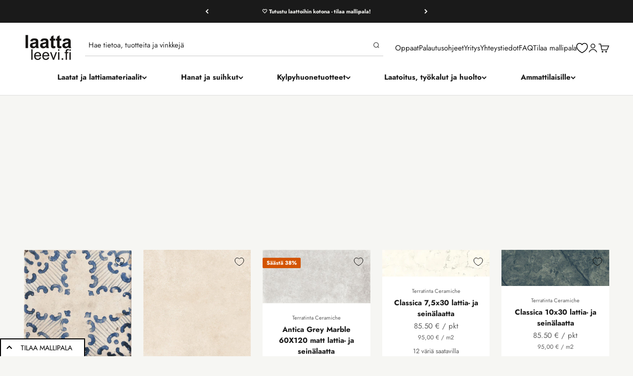

--- FILE ---
content_type: text/html; charset=utf-8
request_url: https://www.laattaleevi.fi/collections/isot-lattialaatat
body_size: 145935
content:















<!doctype html>

<html lang="fi" dir="ltr">
  <head>
    <!-- Start Insights Pixel --> <script async crossorigin fetchpriority="high" src="/cdn/shopifycloud/importmap-polyfill/es-modules-shim.2.4.0.js"></script>
<script> var tD=(new Date).toISOString().slice(0,10);window.sfpid = 946672;var u="https://app.serviceform.com/analytics/sf-pixel.js?"+tD,t=document.createElement("script");t.setAttribute("type","text/javascript"),t.setAttribute("src",u),t.async=!0,(document.getElementsByTagName("head")[0]||document.documentElement).appendChild(t); </script> <!-- End Insights Pixel -->
    <!-- Google Tag Manager integration- script from Consentmo GDPR Compliance App -->
    <script id="gdpr-gtm-blocking-script">
    let isGTMExecuted = false;
    function executeGTM() {
      if(!isGTMExecuted) {

      (function(w,d,s,l,i){w[l]=w[l]||[];w[l].push({'gtm.start':
    new Date().getTime(),event:'gtm.js'});var f=d.getElementsByTagName(s)[0],
    j=d.createElement(s),dl=l!='dataLayer'?'&l='+l:'';j.async=true;j.src=
    'https://www.googletagmanager.com/gtm.js?id='+i+dl;f.parentNode.insertBefore(j,f);
    })(window,document,'script','dataLayer','GTM-5XJFH39');

        isGTMExecuted = true;
      }
    }
    function checkConsentForGTM(adittionalChecks = 0) {
      let cpdCookie=(document.cookie.match(/^(?:.*;)?\s*cookieconsent_preferences_disabled(\s*=\s*([^;]+)?)(?:.*)?$/)||[,null])[1];
      if(cpdCookie != null) {
        if(parseInt(cpdCookie.indexOf('marketing')) === -1 && parseInt(cpdCookie.indexOf('analytics')) === -1) {
          executeGTM();
        }
      } else {
        let gdprCache = localStorage.getItem('gdprCache') ? JSON.parse(localStorage.getItem('gdprCache')) : null;
        let gdprCacheConsentSettings = gdprCache && gdprCache.getCookieConsentSettings ? JSON.parse(gdprCache.getCookieConsentSettings) : null;
        let gdprCacheCountryDetection = gdprCache && gdprCache.countryDetection ? JSON.parse(gdprCache.countryDetection) : null;
        let ccsCookie = (document.cookie.match(/^(?:.*;)?\s*cookieconsent_status\s*=\s*([^;]+)(?:.*)?$/)||[,null])[1];
        if((gdprCacheConsentSettings || (gdprCacheCountryDetection && gdprCacheCountryDetection.disable === '1')) && !ccsCookie) {
          if((gdprCacheConsentSettings && gdprCacheConsentSettings.status === 'disabled') || gdprCacheCountryDetection.disable === '1'){
            executeGTM();
          } else {
            let initPreferences = parseInt(gdprCacheConsentSettings.checkboxes_behavior);
            if(initPreferences === 1 || initPreferences === 4) {
              executeGTM();
            }
          }
        } else {
          if (adittionalChecks > 0) {
            setTimeout(function() {
              checkConsentForGTM(adittionalChecks - 1);
            }, 1000);
          } else {
            executeGTM();
          }
        }
      }
    }
    checkConsentForGTM(3);
    </script>
    <meta charset="utf-8">
    <meta name="viewport" content="width=device-width, initial-scale=1.0, height=device-height, minimum-scale=1.0, maximum-scale=1.0">
    <meta name="theme-color" content="#ffffff">
    <title>Isot lattialaatat ja lattialaatat verkkokaupasta - Laattaleevi</title><meta name="description" content="Toteuta remonttisi tai uudiskohteesi lattiapinnat näyttävillä ja helppohoitoisilla lattialaatoilla. Lattialaatat sopivat erinomaisesti kaikkiin kodin tiloihin, ja ne voidaan asentaa myös seinäpinnoille yhtenäisen ilmeen saavuttamiseksi."><link rel="canonical" href="https://www.laattaleevi.fi/collections/isot-lattialaatat"><link rel="shortcut icon" href="//www.laattaleevi.fi/cdn/shop/files/Logo_1.jpg?v=1613388240&width=96">
      <link rel="apple-touch-icon" href="//www.laattaleevi.fi/cdn/shop/files/Logo_1.jpg?v=1613388240&width=180"><link rel="preconnect" href="https://cdn.shopify.com">
    <link rel="preconnect" href="https://fonts.shopifycdn.com" crossorigin>
    <link rel="dns-prefetch" href="https://productreviews.shopifycdn.com"><link rel="preload" href="//www.laattaleevi.fi/cdn/fonts/jost/jost_n7.921dc18c13fa0b0c94c5e2517ffe06139c3615a3.woff2" as="font" type="font/woff2" crossorigin><link rel="preload" href="//www.laattaleevi.fi/cdn/fonts/jost/jost_n4.d47a1b6347ce4a4c9f437608011273009d91f2b7.woff2" as="font" type="font/woff2" crossorigin><meta property="og:type" content="website">
  <meta property="og:title" content="Isot lattialaatat"><meta property="og:image" content="http://www.laattaleevi.fi/cdn/shop/collections/iso-lattialaatta_kansikuva.png?v=1674050532&width=2048">
  <meta property="og:image:secure_url" content="https://www.laattaleevi.fi/cdn/shop/collections/iso-lattialaatta_kansikuva.png?v=1674050532&width=2048">
  <meta property="og:image:width" content="1273">
  <meta property="og:image:height" content="822"><meta property="og:description" content="Toteuta remonttisi tai uudiskohteesi lattiapinnat näyttävillä ja helppohoitoisilla lattialaatoilla. Lattialaatat sopivat erinomaisesti kaikkiin kodin tiloihin, ja ne voidaan asentaa myös seinäpinnoille yhtenäisen ilmeen saavuttamiseksi."><meta property="og:url" content="https://www.laattaleevi.fi/collections/isot-lattialaatat">
<meta property="og:site_name" content="Laattaleevi"><meta name="twitter:card" content="summary"><meta name="twitter:title" content="Isot lattialaatat">
  <meta name="twitter:description" content="Lattialaatat ja isot lattialaatat – tyyliä ja helppohoitoisuutta
Toteuta remonttisi tai uudiskohteesi lattiapinnat näyttävillä ja helppohoitoisilla lattialaatoilla. Lattialaatat sopivat erinomaisesti kaikkiin kodin tiloihin, ja ne voidaan asentaa myös seinäpinnoille yhtenäisen ilmeen saavuttamiseksi. Isot lattialaatat ovat erityisen suosittuja niiden modernin ja linjakkaan ulkonäön vuoksi.
Monipuoliset lattialaatat jokaiseen tilaan
Olipa kyseessä kylpyhuoneremontti, wc-remontti, keittiöremontti tai kodinhoitohuoneen uudistaminen, Laattaleevin verkkokaupan valikoimasta löytyvät lattialaatat ovat kestävä ja tyylikäs valinta. Isot lattialaatat tuovat tilaan avaruutta ja nykyaikaista ilmettä, tehden niistä täydellisen ratkaisun myös uudisrakennusten lattiapintoihin.
Yhdenmukaiset tilat sisällä ja ulkona
Tutustu myös terassi- ja pihalaattavalikoimaamme. Yhdistelemällä sisä- ja ulkotiloissa samoja lattialaattoja luot harmonisen kokonaisuuden, joka jatkuu saumattomasti sisältä ulos.
Valitse lattialaatat verkkokaupan valikoimasta ja tee kodistasi upea isoilla lattialaatoilla!"><meta name="twitter:image" content="https://www.laattaleevi.fi/cdn/shop/collections/iso-lattialaatta_kansikuva.png?crop=center&height=1200&v=1674050532&width=1200">
  <meta name="twitter:image:alt" content="Isot lattialaatat"><script type="application/ld+json">
  {
    "@context": "https://schema.org",
    "@type": "BreadcrumbList",
    "itemListElement": [{
        "@type": "ListItem",
        "position": 1,
        "name": "Etusivu",
        "item": "https://www.laattaleevi.fi"
      },{
            "@type": "ListItem",
            "position": 2,
            "name": "Isot lattialaatat",
            "item": "https://www.laattaleevi.fi/collections/isot-lattialaatat"
          }]
  }
</script><style>/* Typography (heading) */
  @font-face {
  font-family: Jost;
  font-weight: 700;
  font-style: normal;
  font-display: fallback;
  src: url("//www.laattaleevi.fi/cdn/fonts/jost/jost_n7.921dc18c13fa0b0c94c5e2517ffe06139c3615a3.woff2") format("woff2"),
       url("//www.laattaleevi.fi/cdn/fonts/jost/jost_n7.cbfc16c98c1e195f46c536e775e4e959c5f2f22b.woff") format("woff");
}

@font-face {
  font-family: Jost;
  font-weight: 700;
  font-style: italic;
  font-display: fallback;
  src: url("//www.laattaleevi.fi/cdn/fonts/jost/jost_i7.d8201b854e41e19d7ed9b1a31fe4fe71deea6d3f.woff2") format("woff2"),
       url("//www.laattaleevi.fi/cdn/fonts/jost/jost_i7.eae515c34e26b6c853efddc3fc0c552e0de63757.woff") format("woff");
}

/* Typography (body) */
  @font-face {
  font-family: Jost;
  font-weight: 400;
  font-style: normal;
  font-display: fallback;
  src: url("//www.laattaleevi.fi/cdn/fonts/jost/jost_n4.d47a1b6347ce4a4c9f437608011273009d91f2b7.woff2") format("woff2"),
       url("//www.laattaleevi.fi/cdn/fonts/jost/jost_n4.791c46290e672b3f85c3d1c651ef2efa3819eadd.woff") format("woff");
}

@font-face {
  font-family: Jost;
  font-weight: 400;
  font-style: italic;
  font-display: fallback;
  src: url("//www.laattaleevi.fi/cdn/fonts/jost/jost_i4.b690098389649750ada222b9763d55796c5283a5.woff2") format("woff2"),
       url("//www.laattaleevi.fi/cdn/fonts/jost/jost_i4.fd766415a47e50b9e391ae7ec04e2ae25e7e28b0.woff") format("woff");
}

@font-face {
  font-family: Jost;
  font-weight: 700;
  font-style: normal;
  font-display: fallback;
  src: url("//www.laattaleevi.fi/cdn/fonts/jost/jost_n7.921dc18c13fa0b0c94c5e2517ffe06139c3615a3.woff2") format("woff2"),
       url("//www.laattaleevi.fi/cdn/fonts/jost/jost_n7.cbfc16c98c1e195f46c536e775e4e959c5f2f22b.woff") format("woff");
}

@font-face {
  font-family: Jost;
  font-weight: 700;
  font-style: italic;
  font-display: fallback;
  src: url("//www.laattaleevi.fi/cdn/fonts/jost/jost_i7.d8201b854e41e19d7ed9b1a31fe4fe71deea6d3f.woff2") format("woff2"),
       url("//www.laattaleevi.fi/cdn/fonts/jost/jost_i7.eae515c34e26b6c853efddc3fc0c552e0de63757.woff") format("woff");
}

:root {
    /**
     * ---------------------------------------------------------------------
     * SPACING VARIABLES
     *
     * We are using a spacing inspired from frameworks like Tailwind CSS.
     * ---------------------------------------------------------------------
     */
    --spacing-0-5: 0.125rem; /* 2px */
    --spacing-1: 0.25rem; /* 4px */
    --spacing-1-5: 0.375rem; /* 6px */
    --spacing-2: 0.5rem; /* 8px */
    --spacing-2-5: 0.625rem; /* 10px */
    --spacing-3: 0.75rem; /* 12px */
    --spacing-3-5: 0.875rem; /* 14px */
    --spacing-4: 1rem; /* 16px */
    --spacing-4-5: 1.125rem; /* 18px */
    --spacing-5: 1.25rem; /* 20px */
    --spacing-5-5: 1.375rem; /* 22px */
    --spacing-6: 1.5rem; /* 24px */
    --spacing-6-5: 1.625rem; /* 26px */
    --spacing-7: 1.75rem; /* 28px */
    --spacing-7-5: 1.875rem; /* 30px */
    --spacing-8: 2rem; /* 32px */
    --spacing-8-5: 2.125rem; /* 34px */
    --spacing-9: 2.25rem; /* 36px */
    --spacing-9-5: 2.375rem; /* 38px */
    --spacing-10: 2.5rem; /* 40px */
    --spacing-11: 2.75rem; /* 44px */
    --spacing-12: 3rem; /* 48px */
    --spacing-14: 3.5rem; /* 56px */
    --spacing-16: 4rem; /* 64px */
    --spacing-18: 4.5rem; /* 72px */
    --spacing-20: 5rem; /* 80px */
    --spacing-24: 6rem; /* 96px */
    --spacing-28: 7rem; /* 112px */
    --spacing-32: 8rem; /* 128px */
    --spacing-36: 9rem; /* 144px */
    --spacing-40: 10rem; /* 160px */
    --spacing-44: 11rem; /* 176px */
    --spacing-48: 12rem; /* 192px */
    --spacing-52: 13rem; /* 208px */
    --spacing-56: 14rem; /* 224px */
    --spacing-60: 15rem; /* 240px */
    --spacing-64: 16rem; /* 256px */
    --spacing-72: 18rem; /* 288px */
    --spacing-80: 20rem; /* 320px */
    --spacing-96: 24rem; /* 384px */

    /* Container */
    --container-max-width: 1800px;
    --container-narrow-max-width: 1550px;
    --container-gutter: var(--spacing-5);
    --section-outer-spacing-block: var(--spacing-8);
    --section-inner-max-spacing-block: var(--spacing-8);
    --section-inner-spacing-inline: var(--container-gutter);
    --section-stack-spacing-block: var(--spacing-8);

    /* Grid gutter */
    --grid-gutter: var(--spacing-5);

    /* Product list settings */
    --product-list-row-gap: var(--spacing-8);
    --product-list-column-gap: var(--grid-gutter);

    /* Form settings */
    --input-gap: var(--spacing-2);
    --input-height: 2.625rem;
    --input-padding-inline: var(--spacing-4);

    /* Other sizes */
    --sticky-area-height: calc(var(--sticky-announcement-bar-enabled, 0) * var(--announcement-bar-height, 0px) + var(--sticky-header-enabled, 0) * var(--header-height, 0px));

    /* RTL support */
    --transform-logical-flip: 1;
    --transform-origin-start: left;
    --transform-origin-end: right;

    /**
     * ---------------------------------------------------------------------
     * TYPOGRAPHY
     * ---------------------------------------------------------------------
     */

    /* Font properties */
    --heading-font-family: Jost, sans-serif;
    --heading-font-weight: 700;
    --heading-font-style: normal;
    --heading-text-transform: normal;
    --heading-letter-spacing: 0.005em;
    --text-font-family: Jost, sans-serif;
    --text-font-weight: 400;
    --text-font-style: normal;
    --text-letter-spacing: 0.0em;

    /* Font sizes */
    --text-h0: 2.75rem;
    --text-h1: 2rem;
    --text-h2: 1.75rem;
    --text-h3: 1.375rem;
    --text-h4: 1.125rem;
    --text-h5: 1.125rem;
    --text-h6: 1rem;
    --text-xs: 0.6875rem;
    --text-sm: 0.75rem;
    --text-base: 0.875rem;
    --text-lg: 1.125rem;

    /**
     * ---------------------------------------------------------------------
     * COLORS
     * ---------------------------------------------------------------------
     */

    /* Color settings */--accent: 132 163 179;
    --text-primary: 26 26 26;
    --background-primary: 246 246 243;
    --dialog-background: 255 255 255;
    --border-color: var(--text-color, var(--text-primary)) / 0.12;

    /* Button colors */
    --button-background-primary: 132 163 179;
    --button-text-primary: 255 255 255;
    --button-background-secondary: 107 124 122;
    --button-text-secondary: 255 255 255;

    /* Status colors */
    --success-background: 224 244 232;
    --success-text: 0 163 65;
    --warning-background: 255 246 233;
    --warning-text: 255 183 74;
    --error-background: 254 231 231;
    --error-text: 248 58 58;

    /* Product colors */
    --on-sale-text: 211 84 0;
    --on-sale-badge-background: 211 84 0;
    --on-sale-badge-text: 255 255 255;
    --sold-out-badge-background: 0 0 0;
    --sold-out-badge-text: 255 255 255;
    --primary-badge-background: 107 124 122;
    --primary-badge-text: 255 255 255;
    --star-color: 255 183 74;
    --product-card-background: 255 255 255;
    --product-card-text: 26 26 26;

    /* Header colors */
    --header-background: 255 255 255;
    --header-text: 26 26 26;

    /* Footer colors */
    --footer-background: 232 232 224;
    --footer-text: 26 26 26;

    /* Rounded variables (used for border radius) */
    --rounded-xs: 0.0rem;
    --rounded-sm: 0.0rem;
    --rounded: 0.0rem;
    --rounded-lg: 0.0rem;
    --rounded-full: 9999px;

    --rounded-button: 0.125rem;
    --rounded-input: 0.0rem;

    /* Box shadow */
    --shadow-sm: 0 2px 8px rgb(var(--text-primary) / 0.1);
    --shadow: 0 5px 15px rgb(var(--text-primary) / 0.1);
    --shadow-md: 0 5px 30px rgb(var(--text-primary) / 0.1);
    --shadow-block: 0px 18px 50px rgb(var(--text-primary) / 0.1);

    /**
     * ---------------------------------------------------------------------
     * OTHER
     * ---------------------------------------------------------------------
     */

    --stagger-products-reveal-opacity: 0;
    --cursor-close-svg-url: url(//www.laattaleevi.fi/cdn/shop/t/64/assets/cursor-close.svg?v=147174565022153725511765984163);
    --cursor-zoom-in-svg-url: url(//www.laattaleevi.fi/cdn/shop/t/64/assets/cursor-zoom-in.svg?v=154953035094101115921765984163);
    --cursor-zoom-out-svg-url: url(//www.laattaleevi.fi/cdn/shop/t/64/assets/cursor-zoom-out.svg?v=16155520337305705181765984163);
    --checkmark-svg-url: url(//www.laattaleevi.fi/cdn/shop/t/64/assets/checkmark.svg?v=77552481021870063511765984163);
  }

  [dir="rtl"]:root {
    /* RTL support */
    --transform-logical-flip: -1;
    --transform-origin-start: right;
    --transform-origin-end: left;
  }

  @media screen and (min-width: 700px) {
    :root {
      /* Typography (font size) */
      --text-h0: 3.5rem;
      --text-h1: 2.5rem;
      --text-h2: 2rem;
      --text-h3: 1.625rem;
      --text-h4: 1.375rem;
      --text-h5: 1.125rem;
      --text-h6: 1rem;

      --text-xs: 0.6875rem;
      --text-sm: 0.8125rem;
      --text-base: 0.9375rem;
      --text-lg: 1.1875rem;

      /* Spacing */
      --container-gutter: 2rem;
      --section-outer-spacing-block: var(--spacing-12);
      --section-inner-max-spacing-block: var(--spacing-10);
      --section-inner-spacing-inline: var(--spacing-10);
      --section-stack-spacing-block: var(--spacing-10);

      /* Grid gutter */
      --grid-gutter: var(--spacing-6);

      /* Product list settings */
      --product-list-row-gap: var(--spacing-12);

      /* Form settings */
      --input-gap: 1rem;
      --input-height: 3.125rem;
      --input-padding-inline: var(--spacing-5);
    }
  }

  @media screen and (min-width: 1000px) {
    :root {
      /* Spacing settings */
      --container-gutter: var(--spacing-12);
      --section-outer-spacing-block: var(--spacing-14);
      --section-inner-max-spacing-block: var(--spacing-12);
      --section-inner-spacing-inline: var(--spacing-14);
      --section-stack-spacing-block: var(--spacing-10);
    }
  }

  @media screen and (min-width: 1150px) {
    :root {
      /* Spacing settings */
      --container-gutter: var(--spacing-12);
      --section-outer-spacing-block: var(--spacing-14);
      --section-inner-max-spacing-block: var(--spacing-12);
      --section-inner-spacing-inline: var(--spacing-14);
      --section-stack-spacing-block: var(--spacing-12);
    }
  }

  @media screen and (min-width: 1400px) {
    :root {
      /* Typography (font size) */
      --text-h0: 4.5rem;
      --text-h1: 3.5rem;
      --text-h2: 2.75rem;
      --text-h3: 2rem;
      --text-h4: 1.75rem;
      --text-h5: 1.375rem;
      --text-h6: 1.25rem;

      --section-outer-spacing-block: var(--spacing-16);
      --section-inner-max-spacing-block: var(--spacing-14);
      --section-inner-spacing-inline: var(--spacing-16);
    }
  }

  @media screen and (min-width: 1600px) {
    :root {
      --section-outer-spacing-block: var(--spacing-16);
      --section-inner-max-spacing-block: var(--spacing-16);
      --section-inner-spacing-inline: var(--spacing-18);
    }
  }

  /**
   * ---------------------------------------------------------------------
   * LIQUID DEPENDANT CSS
   *
   * Our main CSS is Liquid free, but some very specific features depend on
   * theme settings, so we have them here
   * ---------------------------------------------------------------------
   */@media screen and (pointer: fine) {
        .button:not([disabled]):hover, .btn:not([disabled]):hover, .shopify-payment-button__button--unbranded:not([disabled]):hover {
          --button-background-opacity: 0.85;
        }

        .button--subdued:not([disabled]):hover {
          --button-background: var(--text-color) / .05 !important;
        }
      }</style><script>
  // This allows to expose several variables to the global scope, to be used in scripts
  window.themeVariables = {
    settings: {
      showPageTransition: true,
      staggerProductsApparition: true,
      reduceDrawerAnimation: true,
      reduceMenuAnimation: true,
      headingApparition: "split_fade",
      pageType: "collection",
      moneyFormat: "{{amount}} €",
      moneyWithCurrencyFormat: "{{amount}} €",
      currencyCodeEnabled: false,
      cartType: "drawer",
      showDiscount: true,
      discountMode: "percentage",
      pageBackground: "#f6f6f3",
      textColor: "#1a1a1a"
    },

    strings: {
      accessibilityClose: "Sulje",
      accessibilityNext: "Seuraava",
      accessibilityPrevious: "Edellinen",
      closeGallery: "Sulje galleria",
      zoomGallery: "Lähennä",
      errorGallery: "Kuvan lataaminen ei onnistu",
      searchNoResults: "Tuloksia ei löytynyt.",
      addOrderNote: "Lisää tilauksen kommentti",
      editOrderNote: "Muokkaa tilauksen kommenttia",
      shippingEstimatorNoResults: "Emme valitettavasti toimita osoitteeseesi.",
      shippingEstimatorOneResult: "Toimituksen hinta:",
      shippingEstimatorMultipleResults: "Toimituksen hinta:",
      shippingEstimatorError: "Virhe noudettaessa toimituskuluja:"
    },

    breakpoints: {
      'sm': 'screen and (min-width: 700px)',
      'md': 'screen and (min-width: 1000px)',
      'lg': 'screen and (min-width: 1150px)',
      'xl': 'screen and (min-width: 1400px)',

      'sm-max': 'screen and (max-width: 699px)',
      'md-max': 'screen and (max-width: 999px)',
      'lg-max': 'screen and (max-width: 1149px)',
      'xl-max': 'screen and (max-width: 1399px)'
    }
  };window.addEventListener('DOMContentLoaded', () => {
      const isReloaded = (window.performance.navigation && window.performance.navigation.type === 1) || window.performance.getEntriesByType('navigation').map((nav) => nav.type).includes('reload');

      if ('animate' in document.documentElement && window.matchMedia('(prefers-reduced-motion: no-preference)').matches && document.referrer.includes(location.host) && !isReloaded) {
        document.body.animate({opacity: [0, 1]}, {duration: 115, fill: 'forwards'});
      }
    });

    window.addEventListener('pageshow', (event) => {
      document.body.classList.remove('page-transition');

      if (event.persisted) {
        document.body.animate({opacity: [0, 1]}, {duration: 0, fill: 'forwards'});
      }
    });// For detecting native share
  document.documentElement.classList.add(`native-share--${navigator.share ? 'enabled' : 'disabled'}`);</script><script>
      if (!(HTMLScriptElement.supports && HTMLScriptElement.supports('importmap'))) {
        const importMapPolyfill = document.createElement('script');
        importMapPolyfill.async = true;
        importMapPolyfill.src = "//www.laattaleevi.fi/cdn/shop/t/64/assets/es-module-shims.min.js?v=140375185335194536761765984163";

        document.head.appendChild(importMapPolyfill);
      }
    </script>

    <script type="importmap">{
        "imports": {
          "vendor": "//www.laattaleevi.fi/cdn/shop/t/64/assets/vendor.min.js?v=162910149792179071561765984163",
          "theme": "//www.laattaleevi.fi/cdn/shop/t/64/assets/theme.js?v=156688271588690284811765984163",
          "photoswipe": "//www.laattaleevi.fi/cdn/shop/t/64/assets/photoswipe.min.js?v=13374349288281597431765984163"
        }
      }
    </script>

    <script type="module" src="//www.laattaleevi.fi/cdn/shop/t/64/assets/vendor.min.js?v=162910149792179071561765984163"></script>
    <script type="module" src="//www.laattaleevi.fi/cdn/shop/t/64/assets/theme.js?v=156688271588690284811765984163"></script>

    
  <script>window.performance && window.performance.mark && window.performance.mark('shopify.content_for_header.start');</script><meta name="google-site-verification" content="NpZshR3JtM7qh-SVzLupeAgu2URktJwE6_gu6WQqtWo">
<meta id="shopify-digital-wallet" name="shopify-digital-wallet" content="/25121730/digital_wallets/dialog">
<link rel="alternate" type="application/atom+xml" title="Feed" href="/collections/isot-lattialaatat.atom" />
<link rel="next" href="/collections/isot-lattialaatat?page=2">
<link rel="alternate" type="application/json+oembed" href="https://www.laattaleevi.fi/collections/isot-lattialaatat.oembed">
<script async="async" src="/checkouts/internal/preloads.js?locale=fi-FI"></script>
<script id="shopify-features" type="application/json">{"accessToken":"d1b862ad1a3676cb83d86db5968872de","betas":["rich-media-storefront-analytics"],"domain":"www.laattaleevi.fi","predictiveSearch":true,"shopId":25121730,"locale":"fi"}</script>
<script>var Shopify = Shopify || {};
Shopify.shop = "laatta-leevi.myshopify.com";
Shopify.locale = "fi";
Shopify.currency = {"active":"EUR","rate":"1.0"};
Shopify.country = "FI";
Shopify.theme = {"name":"1.1.2026 laattaleevi-impact\/main","id":182643982670,"schema_name":"Impact","schema_version":"6.2.0","theme_store_id":null,"role":"main"};
Shopify.theme.handle = "null";
Shopify.theme.style = {"id":null,"handle":null};
Shopify.cdnHost = "www.laattaleevi.fi/cdn";
Shopify.routes = Shopify.routes || {};
Shopify.routes.root = "/";</script>
<script type="module">!function(o){(o.Shopify=o.Shopify||{}).modules=!0}(window);</script>
<script>!function(o){function n(){var o=[];function n(){o.push(Array.prototype.slice.apply(arguments))}return n.q=o,n}var t=o.Shopify=o.Shopify||{};t.loadFeatures=n(),t.autoloadFeatures=n()}(window);</script>
<script id="shop-js-analytics" type="application/json">{"pageType":"collection"}</script>
<script defer="defer" async type="module" src="//www.laattaleevi.fi/cdn/shopifycloud/shop-js/modules/v2/client.init-shop-cart-sync_DIlT3n9P.fi.esm.js"></script>
<script defer="defer" async type="module" src="//www.laattaleevi.fi/cdn/shopifycloud/shop-js/modules/v2/chunk.common_B_sBYa7Y.esm.js"></script>
<script type="module">
  await import("//www.laattaleevi.fi/cdn/shopifycloud/shop-js/modules/v2/client.init-shop-cart-sync_DIlT3n9P.fi.esm.js");
await import("//www.laattaleevi.fi/cdn/shopifycloud/shop-js/modules/v2/chunk.common_B_sBYa7Y.esm.js");

  window.Shopify.SignInWithShop?.initShopCartSync?.({"fedCMEnabled":true,"windoidEnabled":true});

</script>
<script>(function() {
  var isLoaded = false;
  function asyncLoad() {
    if (isLoaded) return;
    isLoaded = true;
    var urls = ["https:\/\/cdn-stamped-io.azureedge.net\/files\/shopify.v2.min.js?shop=laatta-leevi.myshopify.com","https:\/\/d10lpsik1i8c69.cloudfront.net\/w.js?shop=laatta-leevi.myshopify.com","https:\/\/wiser.expertvillagemedia.com\/assets\/js\/wiser_script.js?shop=laatta-leevi.myshopify.com","https:\/\/cdn1.stamped.io\/files\/shopify.v2.min.js?shop=laatta-leevi.myshopify.com","https:\/\/product-samples.herokuapp.com\/complied\/main.min.js?shop=laatta-leevi.myshopify.com","https:\/\/omnisnippet1.com\/platforms\/shopify.js?source=scriptTag\u0026v=2025-05-15T12\u0026shop=laatta-leevi.myshopify.com","https:\/\/na.shgcdn3.com\/pixel-collector.js?shop=laatta-leevi.myshopify.com"];
    for (var i = 0; i < urls.length; i++) {
      var s = document.createElement('script');
      s.type = 'text/javascript';
      s.async = true;
      s.src = urls[i];
      var x = document.getElementsByTagName('script')[0];
      x.parentNode.insertBefore(s, x);
    }
  };
  if(window.attachEvent) {
    window.attachEvent('onload', asyncLoad);
  } else {
    window.addEventListener('load', asyncLoad, false);
  }
})();</script>
<script id="__st">var __st={"a":25121730,"offset":7200,"reqid":"94c40537-3bd9-44de-a930-e470494a1ba4-1768957738","pageurl":"www.laattaleevi.fi\/collections\/isot-lattialaatat","u":"720f714d1321","p":"collection","rtyp":"collection","rid":26343899173};</script>
<script>window.ShopifyPaypalV4VisibilityTracking = true;</script>
<script id="captcha-bootstrap">!function(){'use strict';const t='contact',e='account',n='new_comment',o=[[t,t],['blogs',n],['comments',n],[t,'customer']],c=[[e,'customer_login'],[e,'guest_login'],[e,'recover_customer_password'],[e,'create_customer']],r=t=>t.map((([t,e])=>`form[action*='/${t}']:not([data-nocaptcha='true']) input[name='form_type'][value='${e}']`)).join(','),a=t=>()=>t?[...document.querySelectorAll(t)].map((t=>t.form)):[];function s(){const t=[...o],e=r(t);return a(e)}const i='password',u='form_key',d=['recaptcha-v3-token','g-recaptcha-response','h-captcha-response',i],f=()=>{try{return window.sessionStorage}catch{return}},m='__shopify_v',_=t=>t.elements[u];function p(t,e,n=!1){try{const o=window.sessionStorage,c=JSON.parse(o.getItem(e)),{data:r}=function(t){const{data:e,action:n}=t;return t[m]||n?{data:e,action:n}:{data:t,action:n}}(c);for(const[e,n]of Object.entries(r))t.elements[e]&&(t.elements[e].value=n);n&&o.removeItem(e)}catch(o){console.error('form repopulation failed',{error:o})}}const l='form_type',E='cptcha';function T(t){t.dataset[E]=!0}const w=window,h=w.document,L='Shopify',v='ce_forms',y='captcha';let A=!1;((t,e)=>{const n=(g='f06e6c50-85a8-45c8-87d0-21a2b65856fe',I='https://cdn.shopify.com/shopifycloud/storefront-forms-hcaptcha/ce_storefront_forms_captcha_hcaptcha.v1.5.2.iife.js',D={infoText:'hCaptchan suojaama',privacyText:'Tietosuoja',termsText:'Ehdot'},(t,e,n)=>{const o=w[L][v],c=o.bindForm;if(c)return c(t,g,e,D).then(n);var r;o.q.push([[t,g,e,D],n]),r=I,A||(h.body.append(Object.assign(h.createElement('script'),{id:'captcha-provider',async:!0,src:r})),A=!0)});var g,I,D;w[L]=w[L]||{},w[L][v]=w[L][v]||{},w[L][v].q=[],w[L][y]=w[L][y]||{},w[L][y].protect=function(t,e){n(t,void 0,e),T(t)},Object.freeze(w[L][y]),function(t,e,n,w,h,L){const[v,y,A,g]=function(t,e,n){const i=e?o:[],u=t?c:[],d=[...i,...u],f=r(d),m=r(i),_=r(d.filter((([t,e])=>n.includes(e))));return[a(f),a(m),a(_),s()]}(w,h,L),I=t=>{const e=t.target;return e instanceof HTMLFormElement?e:e&&e.form},D=t=>v().includes(t);t.addEventListener('submit',(t=>{const e=I(t);if(!e)return;const n=D(e)&&!e.dataset.hcaptchaBound&&!e.dataset.recaptchaBound,o=_(e),c=g().includes(e)&&(!o||!o.value);(n||c)&&t.preventDefault(),c&&!n&&(function(t){try{if(!f())return;!function(t){const e=f();if(!e)return;const n=_(t);if(!n)return;const o=n.value;o&&e.removeItem(o)}(t);const e=Array.from(Array(32),(()=>Math.random().toString(36)[2])).join('');!function(t,e){_(t)||t.append(Object.assign(document.createElement('input'),{type:'hidden',name:u})),t.elements[u].value=e}(t,e),function(t,e){const n=f();if(!n)return;const o=[...t.querySelectorAll(`input[type='${i}']`)].map((({name:t})=>t)),c=[...d,...o],r={};for(const[a,s]of new FormData(t).entries())c.includes(a)||(r[a]=s);n.setItem(e,JSON.stringify({[m]:1,action:t.action,data:r}))}(t,e)}catch(e){console.error('failed to persist form',e)}}(e),e.submit())}));const S=(t,e)=>{t&&!t.dataset[E]&&(n(t,e.some((e=>e===t))),T(t))};for(const o of['focusin','change'])t.addEventListener(o,(t=>{const e=I(t);D(e)&&S(e,y())}));const B=e.get('form_key'),M=e.get(l),P=B&&M;t.addEventListener('DOMContentLoaded',(()=>{const t=y();if(P)for(const e of t)e.elements[l].value===M&&p(e,B);[...new Set([...A(),...v().filter((t=>'true'===t.dataset.shopifyCaptcha))])].forEach((e=>S(e,t)))}))}(h,new URLSearchParams(w.location.search),n,t,e,['guest_login'])})(!0,!0)}();</script>
<script integrity="sha256-4kQ18oKyAcykRKYeNunJcIwy7WH5gtpwJnB7kiuLZ1E=" data-source-attribution="shopify.loadfeatures" defer="defer" src="//www.laattaleevi.fi/cdn/shopifycloud/storefront/assets/storefront/load_feature-a0a9edcb.js" crossorigin="anonymous"></script>
<script data-source-attribution="shopify.dynamic_checkout.dynamic.init">var Shopify=Shopify||{};Shopify.PaymentButton=Shopify.PaymentButton||{isStorefrontPortableWallets:!0,init:function(){window.Shopify.PaymentButton.init=function(){};var t=document.createElement("script");t.src="https://www.laattaleevi.fi/cdn/shopifycloud/portable-wallets/latest/portable-wallets.fi.js",t.type="module",document.head.appendChild(t)}};
</script>
<script data-source-attribution="shopify.dynamic_checkout.buyer_consent">
  function portableWalletsHideBuyerConsent(e){var t=document.getElementById("shopify-buyer-consent"),n=document.getElementById("shopify-subscription-policy-button");t&&n&&(t.classList.add("hidden"),t.setAttribute("aria-hidden","true"),n.removeEventListener("click",e))}function portableWalletsShowBuyerConsent(e){var t=document.getElementById("shopify-buyer-consent"),n=document.getElementById("shopify-subscription-policy-button");t&&n&&(t.classList.remove("hidden"),t.removeAttribute("aria-hidden"),n.addEventListener("click",e))}window.Shopify?.PaymentButton&&(window.Shopify.PaymentButton.hideBuyerConsent=portableWalletsHideBuyerConsent,window.Shopify.PaymentButton.showBuyerConsent=portableWalletsShowBuyerConsent);
</script>
<script data-source-attribution="shopify.dynamic_checkout.cart.bootstrap">document.addEventListener("DOMContentLoaded",(function(){function t(){return document.querySelector("shopify-accelerated-checkout-cart, shopify-accelerated-checkout")}if(t())Shopify.PaymentButton.init();else{new MutationObserver((function(e,n){t()&&(Shopify.PaymentButton.init(),n.disconnect())})).observe(document.body,{childList:!0,subtree:!0})}}));
</script>

<script>window.performance && window.performance.mark && window.performance.mark('shopify.content_for_header.end');</script>
  





  <script type="text/javascript">
    
      window.__shgMoneyFormat = window.__shgMoneyFormat || {"EUR":{"currency":"EUR","currency_symbol":"€","currency_symbol_location":"right","decimal_places":2,"decimal_separator":".","thousands_separator":","}};
    
    window.__shgCurrentCurrencyCode = window.__shgCurrentCurrencyCode || {
      currency: "EUR",
      currency_symbol: "€",
      decimal_separator: ".",
      thousands_separator: ",",
      decimal_places: 2,
      currency_symbol_location: "left"
    };
  </script>



<link href="//www.laattaleevi.fi/cdn/shop/t/64/assets/theme.css?v=38622272978452036711765984163" rel="stylesheet" type="text/css" media="all" />
    

    
    <script>
      window.ProductSample = window.ProductSample || {};
      if(typeof ProductSample === 'undefined') {
        var ProductSample = {};
      };
      document.addEventListener('renderedWidget.productSamples', () => {
        const CHECKBOX_SELECTOR = '.js-sample-checkbox'
        const checkboxEl = document.querySelector(CHECKBOX_SELECTOR)
        if (checkboxEl) {
          checkboxEl.addEventListener('change', function (event) {
            if (event.currentTarget.checked) {
              window.ProductSample.orderNote = "Sisustussuunnittelija";
            } else {
              window.ProductSample.orderNote = null;
            }
          })
        }
      })
      </script>
      
      <script type='text/javascript'>
      window.__lo_site_id = 115539;
      (function() {
        var wa = document.createElement('script'); wa.type = 'text/javascript'; wa.async = true;
        wa.src = 'https://d10lpsik1i8c69.cloudfront.net/w.js';
        var s = document.getElementsByTagName('script')[0]; s.parentNode.insertBefore(wa, s);
        })();
      </script>

  

<script type="text/javascript">
  
    window.SHG_CUSTOMER = null;
  
</script>







<!-- BEGIN app block: shopify://apps/consentmo-gdpr/blocks/gdpr_cookie_consent/4fbe573f-a377-4fea-9801-3ee0858cae41 -->


<!-- END app block --><!-- BEGIN app block: shopify://apps/o-request-a-quote/blocks/omgrfq_script/5f4ac0e6-8a57-4f3d-853e-0194eab86273 --><script
  id="omgrfq-script"
  type='text/javascript'
  data-type="custom">
    if ((typeof window.jQuery === 'undefined')) {<!-- BEGIN app snippet: omg-jquery -->
    (function(){"use strict";var C=document,D=window,st=C.documentElement,L=C.createElement.bind(C),ft=L("div"),q=L("table"),Mt=L("tbody"),ot=L("tr"),H=Array.isArray,S=Array.prototype,Dt=S.concat,U=S.filter,at=S.indexOf,ct=S.map,Bt=S.push,ht=S.slice,z=S.some,_t=S.splice,Pt=/^#(?:[\w-]|\\.|[^\x00-\xa0])*$/,Ht=/^\.(?:[\w-]|\\.|[^\x00-\xa0])*$/,$t=/<.+>/,jt=/^\w+$/;function J(t,n){var r=It(n);return!t||!r&&!A(n)&&!c(n)?[]:!r&&Ht.test(t)?n.getElementsByClassName(t.slice(1).replace(/\\/g,"")):!r&&jt.test(t)?n.getElementsByTagName(t):n.querySelectorAll(t)}var dt=function(){function t(n,r){if(n){if(Y(n))return n;var i=n;if(g(n)){var e=r||C;if(i=Pt.test(n)&&A(e)?e.getElementById(n.slice(1).replace(/\\/g,"")):$t.test(n)?yt(n):Y(e)?e.find(n):g(e)?o(e).find(n):J(n,e),!i)return}else if(O(n))return this.ready(n);(i.nodeType||i===D)&&(i=[i]),this.length=i.length;for(var s=0,f=this.length;s<f;s++)this[s]=i[s]}}return t.prototype.init=function(n,r){return new t(n,r)},t}(),u=dt.prototype,o=u.init;o.fn=o.prototype=u,u.length=0,u.splice=_t,typeof Symbol=="function"&&(u[Symbol.iterator]=S[Symbol.iterator]);function Y(t){return t instanceof dt}function B(t){return!!t&&t===t.window}function A(t){return!!t&&t.nodeType===9}function It(t){return!!t&&t.nodeType===11}function c(t){return!!t&&t.nodeType===1}function Ft(t){return!!t&&t.nodeType===3}function Wt(t){return typeof t=="boolean"}function O(t){return typeof t=="function"}function g(t){return typeof t=="string"}function v(t){return t===void 0}function P(t){return t===null}function lt(t){return!isNaN(parseFloat(t))&&isFinite(t)}function G(t){if(typeof t!="object"||t===null)return!1;var n=Object.getPrototypeOf(t);return n===null||n===Object.prototype}o.isWindow=B,o.isFunction=O,o.isArray=H,o.isNumeric=lt,o.isPlainObject=G;function d(t,n,r){if(r){for(var i=t.length;i--;)if(n.call(t[i],i,t[i])===!1)return t}else if(G(t))for(var e=Object.keys(t),i=0,s=e.length;i<s;i++){var f=e[i];if(n.call(t[f],f,t[f])===!1)return t}else for(var i=0,s=t.length;i<s;i++)if(n.call(t[i],i,t[i])===!1)return t;return t}o.each=d,u.each=function(t){return d(this,t)},u.empty=function(){return this.each(function(t,n){for(;n.firstChild;)n.removeChild(n.firstChild)})};var qt=/\S+/g;function j(t){return g(t)?t.match(qt)||[]:[]}u.toggleClass=function(t,n){var r=j(t),i=!v(n);return this.each(function(e,s){c(s)&&d(r,function(f,a){i?n?s.classList.add(a):s.classList.remove(a):s.classList.toggle(a)})})},u.addClass=function(t){return this.toggleClass(t,!0)},u.removeAttr=function(t){var n=j(t);return this.each(function(r,i){c(i)&&d(n,function(e,s){i.removeAttribute(s)})})};function Ut(t,n){if(t){if(g(t)){if(arguments.length<2){if(!this[0]||!c(this[0]))return;var r=this[0].getAttribute(t);return P(r)?void 0:r}return v(n)?this:P(n)?this.removeAttr(t):this.each(function(e,s){c(s)&&s.setAttribute(t,n)})}for(var i in t)this.attr(i,t[i]);return this}}u.attr=Ut,u.removeClass=function(t){return arguments.length?this.toggleClass(t,!1):this.attr("class","")},u.hasClass=function(t){return!!t&&z.call(this,function(n){return c(n)&&n.classList.contains(t)})},u.get=function(t){return v(t)?ht.call(this):(t=Number(t),this[t<0?t+this.length:t])},u.eq=function(t){return o(this.get(t))},u.first=function(){return this.eq(0)},u.last=function(){return this.eq(-1)};function zt(t){return v(t)?this.get().map(function(n){return c(n)||Ft(n)?n.textContent:""}).join(""):this.each(function(n,r){c(r)&&(r.textContent=t)})}u.text=zt;function T(t,n,r){if(c(t)){var i=D.getComputedStyle(t,null);return r?i.getPropertyValue(n)||void 0:i[n]||t.style[n]}}function E(t,n){return parseInt(T(t,n),10)||0}function gt(t,n){return E(t,"border".concat(n?"Left":"Top","Width"))+E(t,"padding".concat(n?"Left":"Top"))+E(t,"padding".concat(n?"Right":"Bottom"))+E(t,"border".concat(n?"Right":"Bottom","Width"))}var X={};function Jt(t){if(X[t])return X[t];var n=L(t);C.body.insertBefore(n,null);var r=T(n,"display");return C.body.removeChild(n),X[t]=r!=="none"?r:"block"}function vt(t){return T(t,"display")==="none"}function pt(t,n){var r=t&&(t.matches||t.webkitMatchesSelector||t.msMatchesSelector);return!!r&&!!n&&r.call(t,n)}function I(t){return g(t)?function(n,r){return pt(r,t)}:O(t)?t:Y(t)?function(n,r){return t.is(r)}:t?function(n,r){return r===t}:function(){return!1}}u.filter=function(t){var n=I(t);return o(U.call(this,function(r,i){return n.call(r,i,r)}))};function x(t,n){return n?t.filter(n):t}u.detach=function(t){return x(this,t).each(function(n,r){r.parentNode&&r.parentNode.removeChild(r)}),this};var Yt=/^\s*<(\w+)[^>]*>/,Gt=/^<(\w+)\s*\/?>(?:<\/\1>)?$/,mt={"*":ft,tr:Mt,td:ot,th:ot,thead:q,tbody:q,tfoot:q};function yt(t){if(!g(t))return[];if(Gt.test(t))return[L(RegExp.$1)];var n=Yt.test(t)&&RegExp.$1,r=mt[n]||mt["*"];return r.innerHTML=t,o(r.childNodes).detach().get()}o.parseHTML=yt,u.has=function(t){var n=g(t)?function(r,i){return J(t,i).length}:function(r,i){return i.contains(t)};return this.filter(n)},u.not=function(t){var n=I(t);return this.filter(function(r,i){return(!g(t)||c(i))&&!n.call(i,r,i)})};function R(t,n,r,i){for(var e=[],s=O(n),f=i&&I(i),a=0,y=t.length;a<y;a++)if(s){var h=n(t[a]);h.length&&Bt.apply(e,h)}else for(var p=t[a][n];p!=null&&!(i&&f(-1,p));)e.push(p),p=r?p[n]:null;return e}function bt(t){return t.multiple&&t.options?R(U.call(t.options,function(n){return n.selected&&!n.disabled&&!n.parentNode.disabled}),"value"):t.value||""}function Xt(t){return arguments.length?this.each(function(n,r){var i=r.multiple&&r.options;if(i||Ot.test(r.type)){var e=H(t)?ct.call(t,String):P(t)?[]:[String(t)];i?d(r.options,function(s,f){f.selected=e.indexOf(f.value)>=0},!0):r.checked=e.indexOf(r.value)>=0}else r.value=v(t)||P(t)?"":t}):this[0]&&bt(this[0])}u.val=Xt,u.is=function(t){var n=I(t);return z.call(this,function(r,i){return n.call(r,i,r)})},o.guid=1;function w(t){return t.length>1?U.call(t,function(n,r,i){return at.call(i,n)===r}):t}o.unique=w,u.add=function(t,n){return o(w(this.get().concat(o(t,n).get())))},u.children=function(t){return x(o(w(R(this,function(n){return n.children}))),t)},u.parent=function(t){return x(o(w(R(this,"parentNode"))),t)},u.index=function(t){var n=t?o(t)[0]:this[0],r=t?this:o(n).parent().children();return at.call(r,n)},u.closest=function(t){var n=this.filter(t);if(n.length)return n;var r=this.parent();return r.length?r.closest(t):n},u.siblings=function(t){return x(o(w(R(this,function(n){return o(n).parent().children().not(n)}))),t)},u.find=function(t){return o(w(R(this,function(n){return J(t,n)})))};var Kt=/^\s*<!(?:\[CDATA\[|--)|(?:\]\]|--)>\s*$/g,Qt=/^$|^module$|\/(java|ecma)script/i,Vt=["type","src","nonce","noModule"];function Zt(t,n){var r=o(t);r.filter("script").add(r.find("script")).each(function(i,e){if(Qt.test(e.type)&&st.contains(e)){var s=L("script");s.text=e.textContent.replace(Kt,""),d(Vt,function(f,a){e[a]&&(s[a]=e[a])}),n.head.insertBefore(s,null),n.head.removeChild(s)}})}function kt(t,n,r,i,e){i?t.insertBefore(n,r?t.firstChild:null):t.nodeName==="HTML"?t.parentNode.replaceChild(n,t):t.parentNode.insertBefore(n,r?t:t.nextSibling),e&&Zt(n,t.ownerDocument)}function N(t,n,r,i,e,s,f,a){return d(t,function(y,h){d(o(h),function(p,M){d(o(n),function(b,W){var rt=r?M:W,it=r?W:M,m=r?p:b;kt(rt,m?it.cloneNode(!0):it,i,e,!m)},a)},f)},s),n}u.after=function(){return N(arguments,this,!1,!1,!1,!0,!0)},u.append=function(){return N(arguments,this,!1,!1,!0)};function tn(t){if(!arguments.length)return this[0]&&this[0].innerHTML;if(v(t))return this;var n=/<script[\s>]/.test(t);return this.each(function(r,i){c(i)&&(n?o(i).empty().append(t):i.innerHTML=t)})}u.html=tn,u.appendTo=function(t){return N(arguments,this,!0,!1,!0)},u.wrapInner=function(t){return this.each(function(n,r){var i=o(r),e=i.contents();e.length?e.wrapAll(t):i.append(t)})},u.before=function(){return N(arguments,this,!1,!0)},u.wrapAll=function(t){for(var n=o(t),r=n[0];r.children.length;)r=r.firstElementChild;return this.first().before(n),this.appendTo(r)},u.wrap=function(t){return this.each(function(n,r){var i=o(t)[0];o(r).wrapAll(n?i.cloneNode(!0):i)})},u.insertAfter=function(t){return N(arguments,this,!0,!1,!1,!1,!1,!0)},u.insertBefore=function(t){return N(arguments,this,!0,!0)},u.prepend=function(){return N(arguments,this,!1,!0,!0,!0,!0)},u.prependTo=function(t){return N(arguments,this,!0,!0,!0,!1,!1,!0)},u.contents=function(){return o(w(R(this,function(t){return t.tagName==="IFRAME"?[t.contentDocument]:t.tagName==="TEMPLATE"?t.content.childNodes:t.childNodes})))},u.next=function(t,n,r){return x(o(w(R(this,"nextElementSibling",n,r))),t)},u.nextAll=function(t){return this.next(t,!0)},u.nextUntil=function(t,n){return this.next(n,!0,t)},u.parents=function(t,n){return x(o(w(R(this,"parentElement",!0,n))),t)},u.parentsUntil=function(t,n){return this.parents(n,t)},u.prev=function(t,n,r){return x(o(w(R(this,"previousElementSibling",n,r))),t)},u.prevAll=function(t){return this.prev(t,!0)},u.prevUntil=function(t,n){return this.prev(n,!0,t)},u.map=function(t){return o(Dt.apply([],ct.call(this,function(n,r){return t.call(n,r,n)})))},u.clone=function(){return this.map(function(t,n){return n.cloneNode(!0)})},u.offsetParent=function(){return this.map(function(t,n){for(var r=n.offsetParent;r&&T(r,"position")==="static";)r=r.offsetParent;return r||st})},u.slice=function(t,n){return o(ht.call(this,t,n))};var nn=/-([a-z])/g;function K(t){return t.replace(nn,function(n,r){return r.toUpperCase()})}u.ready=function(t){var n=function(){return setTimeout(t,0,o)};return C.readyState!=="loading"?n():C.addEventListener("DOMContentLoaded",n),this},u.unwrap=function(){return this.parent().each(function(t,n){if(n.tagName!=="BODY"){var r=o(n);r.replaceWith(r.children())}}),this},u.offset=function(){var t=this[0];if(t){var n=t.getBoundingClientRect();return{top:n.top+D.pageYOffset,left:n.left+D.pageXOffset}}},u.position=function(){var t=this[0];if(t){var n=T(t,"position")==="fixed",r=n?t.getBoundingClientRect():this.offset();if(!n){for(var i=t.ownerDocument,e=t.offsetParent||i.documentElement;(e===i.body||e===i.documentElement)&&T(e,"position")==="static";)e=e.parentNode;if(e!==t&&c(e)){var s=o(e).offset();r.top-=s.top+E(e,"borderTopWidth"),r.left-=s.left+E(e,"borderLeftWidth")}}return{top:r.top-E(t,"marginTop"),left:r.left-E(t,"marginLeft")}}};var Et={class:"className",contenteditable:"contentEditable",for:"htmlFor",readonly:"readOnly",maxlength:"maxLength",tabindex:"tabIndex",colspan:"colSpan",rowspan:"rowSpan",usemap:"useMap"};u.prop=function(t,n){if(t){if(g(t))return t=Et[t]||t,arguments.length<2?this[0]&&this[0][t]:this.each(function(i,e){e[t]=n});for(var r in t)this.prop(r,t[r]);return this}},u.removeProp=function(t){return this.each(function(n,r){delete r[Et[t]||t]})};var rn=/^--/;function Q(t){return rn.test(t)}var V={},en=ft.style,un=["webkit","moz","ms"];function sn(t,n){if(n===void 0&&(n=Q(t)),n)return t;if(!V[t]){var r=K(t),i="".concat(r[0].toUpperCase()).concat(r.slice(1)),e="".concat(r," ").concat(un.join("".concat(i," "))).concat(i).split(" ");d(e,function(s,f){if(f in en)return V[t]=f,!1})}return V[t]}var fn={animationIterationCount:!0,columnCount:!0,flexGrow:!0,flexShrink:!0,fontWeight:!0,gridArea:!0,gridColumn:!0,gridColumnEnd:!0,gridColumnStart:!0,gridRow:!0,gridRowEnd:!0,gridRowStart:!0,lineHeight:!0,opacity:!0,order:!0,orphans:!0,widows:!0,zIndex:!0};function wt(t,n,r){return r===void 0&&(r=Q(t)),!r&&!fn[t]&&lt(n)?"".concat(n,"px"):n}function on(t,n){if(g(t)){var r=Q(t);return t=sn(t,r),arguments.length<2?this[0]&&T(this[0],t,r):t?(n=wt(t,n,r),this.each(function(e,s){c(s)&&(r?s.style.setProperty(t,n):s.style[t]=n)})):this}for(var i in t)this.css(i,t[i]);return this}u.css=on;function Ct(t,n){try{return t(n)}catch{return n}}var an=/^\s+|\s+$/;function St(t,n){var r=t.dataset[n]||t.dataset[K(n)];return an.test(r)?r:Ct(JSON.parse,r)}function cn(t,n,r){r=Ct(JSON.stringify,r),t.dataset[K(n)]=r}function hn(t,n){if(!t){if(!this[0])return;var r={};for(var i in this[0].dataset)r[i]=St(this[0],i);return r}if(g(t))return arguments.length<2?this[0]&&St(this[0],t):v(n)?this:this.each(function(e,s){cn(s,t,n)});for(var i in t)this.data(i,t[i]);return this}u.data=hn;function Tt(t,n){var r=t.documentElement;return Math.max(t.body["scroll".concat(n)],r["scroll".concat(n)],t.body["offset".concat(n)],r["offset".concat(n)],r["client".concat(n)])}d([!0,!1],function(t,n){d(["Width","Height"],function(r,i){var e="".concat(n?"outer":"inner").concat(i);u[e]=function(s){if(this[0])return B(this[0])?n?this[0]["inner".concat(i)]:this[0].document.documentElement["client".concat(i)]:A(this[0])?Tt(this[0],i):this[0]["".concat(n?"offset":"client").concat(i)]+(s&&n?E(this[0],"margin".concat(r?"Top":"Left"))+E(this[0],"margin".concat(r?"Bottom":"Right")):0)}})}),d(["Width","Height"],function(t,n){var r=n.toLowerCase();u[r]=function(i){if(!this[0])return v(i)?void 0:this;if(!arguments.length)return B(this[0])?this[0].document.documentElement["client".concat(n)]:A(this[0])?Tt(this[0],n):this[0].getBoundingClientRect()[r]-gt(this[0],!t);var e=parseInt(i,10);return this.each(function(s,f){if(c(f)){var a=T(f,"boxSizing");f.style[r]=wt(r,e+(a==="border-box"?gt(f,!t):0))}})}});var Rt="___cd";u.toggle=function(t){return this.each(function(n,r){if(c(r)){var i=vt(r),e=v(t)?i:t;e?(r.style.display=r[Rt]||"",vt(r)&&(r.style.display=Jt(r.tagName))):i||(r[Rt]=T(r,"display"),r.style.display="none")}})},u.hide=function(){return this.toggle(!1)},u.show=function(){return this.toggle(!0)};var xt="___ce",Z=".",k={focus:"focusin",blur:"focusout"},Nt={mouseenter:"mouseover",mouseleave:"mouseout"},dn=/^(mouse|pointer|contextmenu|drag|drop|click|dblclick)/i;function tt(t){return Nt[t]||k[t]||t}function nt(t){var n=t.split(Z);return[n[0],n.slice(1).sort()]}u.trigger=function(t,n){if(g(t)){var r=nt(t),i=r[0],e=r[1],s=tt(i);if(!s)return this;var f=dn.test(s)?"MouseEvents":"HTMLEvents";t=C.createEvent(f),t.initEvent(s,!0,!0),t.namespace=e.join(Z),t.___ot=i}t.___td=n;var a=t.___ot in k;return this.each(function(y,h){a&&O(h[t.___ot])&&(h["___i".concat(t.type)]=!0,h[t.___ot](),h["___i".concat(t.type)]=!1),h.dispatchEvent(t)})};function Lt(t){return t[xt]=t[xt]||{}}function ln(t,n,r,i,e){var s=Lt(t);s[n]=s[n]||[],s[n].push([r,i,e]),t.addEventListener(n,e)}function At(t,n){return!n||!z.call(n,function(r){return t.indexOf(r)<0})}function F(t,n,r,i,e){var s=Lt(t);if(n)s[n]&&(s[n]=s[n].filter(function(f){var a=f[0],y=f[1],h=f[2];if(e&&h.guid!==e.guid||!At(a,r)||i&&i!==y)return!0;t.removeEventListener(n,h)}));else for(n in s)F(t,n,r,i,e)}u.off=function(t,n,r){var i=this;if(v(t))this.each(function(s,f){!c(f)&&!A(f)&&!B(f)||F(f)});else if(g(t))O(n)&&(r=n,n=""),d(j(t),function(s,f){var a=nt(f),y=a[0],h=a[1],p=tt(y);i.each(function(M,b){!c(b)&&!A(b)&&!B(b)||F(b,p,h,n,r)})});else for(var e in t)this.off(e,t[e]);return this},u.remove=function(t){return x(this,t).detach().off(),this},u.replaceWith=function(t){return this.before(t).remove()},u.replaceAll=function(t){return o(t).replaceWith(this),this};function gn(t,n,r,i,e){var s=this;if(!g(t)){for(var f in t)this.on(f,n,r,t[f],e);return this}return g(n)||(v(n)||P(n)?n="":v(r)?(r=n,n=""):(i=r,r=n,n="")),O(i)||(i=r,r=void 0),i?(d(j(t),function(a,y){var h=nt(y),p=h[0],M=h[1],b=tt(p),W=p in Nt,rt=p in k;b&&s.each(function(it,m){if(!(!c(m)&&!A(m)&&!B(m))){var et=function(l){if(l.target["___i".concat(l.type)])return l.stopImmediatePropagation();if(!(l.namespace&&!At(M,l.namespace.split(Z)))&&!(!n&&(rt&&(l.target!==m||l.___ot===b)||W&&l.relatedTarget&&m.contains(l.relatedTarget)))){var ut=m;if(n){for(var _=l.target;!pt(_,n);)if(_===m||(_=_.parentNode,!_))return;ut=_}Object.defineProperty(l,"currentTarget",{configurable:!0,get:function(){return ut}}),Object.defineProperty(l,"delegateTarget",{configurable:!0,get:function(){return m}}),Object.defineProperty(l,"data",{configurable:!0,get:function(){return r}});var bn=i.call(ut,l,l.___td);e&&F(m,b,M,n,et),bn===!1&&(l.preventDefault(),l.stopPropagation())}};et.guid=i.guid=i.guid||o.guid++,ln(m,b,M,n,et)}})}),this):this}u.on=gn;function vn(t,n,r,i){return this.on(t,n,r,i,!0)}u.one=vn;var pn=/\r?\n/g;function mn(t,n){return"&".concat(encodeURIComponent(t),"=").concat(encodeURIComponent(n.replace(pn,`\r
    `)))}var yn=/file|reset|submit|button|image/i,Ot=/radio|checkbox/i;u.serialize=function(){var t="";return this.each(function(n,r){d(r.elements||[r],function(i,e){if(!(e.disabled||!e.name||e.tagName==="FIELDSET"||yn.test(e.type)||Ot.test(e.type)&&!e.checked)){var s=bt(e);if(!v(s)){var f=H(s)?s:[s];d(f,function(a,y){t+=mn(e.name,y)})}}})}),t.slice(1)},typeof exports<"u"?module.exports=o:D.cash=o})();
<!-- END app snippet -->// app
        window.OMGJquery = window.cash
    } else {
        window.OMGJquery = window.jQuery
    }

    var OMGRFQConfigs = {};
    var omgrfq_productCollection = [];
    var OMGRFQ_localization = {
        language: {
            iso_code: "fi",
            name: "Suomi",
        }
    };
    window.OMGIsUsingMigrate = true;
    var countAppendPrice = 0
    let OMGRFQB2bSettings = {}<!-- BEGIN app snippet: omgrfq_classDefinePosition -->
function getElementsCollectionsPage() {
    const selectors = [
        ".grid__item--collection-template",
        ".grid--uniform .grid__item > .grid-product__content",
        ".card-list .card-list__column .card",
        ".grid-uniform .grid__item",
        ".grid-uniform .grid-item",
        ".collage-grid__row .grid-product",
        ".product-card .product-card__content",
        ".card-wrapper .card > .card__content",
        ".card-wrapper > .card-information",
        ".product__grid-item .product-wrap",
        ".productgrid--items .productgrid--item",
        ".product-block > .product-block__inner",
        ".list-item.product-list-item",
        ".product-block .block-inner",
        ".product-list--collection .product-item",
        "#main-collection-product-grid [class^='#column']",
        ".collection-grid .grid-product",
        '.grid--uniform .grid__item',
        '.main-content .grid .grid__item.four-fifths',
        '.ecom-collection__product-item',
        '.modal-content > .product--outer',
    ]

    return selectors.join(',')
}

function OMGQuotesPriceClass() {
    const selectors = [
        'product-price .price',
        '#productPrice-product-template',
        '.modal_price',
        '.product-form--price-wrapper',
        '.product-single__price',
        '.product_single_price',
        '.product-single__price-product-template',
        '.product-pricing',
        '.product__price-container',
        '.product--price',
        '.product-price',
        '.product-prices',
        '.product__price',
        '.price-box',
        '.price-container',
        '.price-list',
        '.product-detail .price-area',
        '.price_outer',
        '#product-price',
        '.price_range',
        '.detail-price',
        '.product-single__form-price',
        '.data-price-wrapper',
        ".priceProduct",
        "#ProductPrice",
        ".product-single__meta-list",
        ".product-single__prices",
        ".ProductMeta__PriceList",
        ".tt-price",
        '.single_product__price',
        '.pricearea',
        '.product-item-caption-price',
        '.product--price-wrapper',
        '.product-card__price',
        '.product-card__availability',
        '.productitem--price',
        '.boost-pfs-filter-product-item-price',
        '.price_wrapper',
        '.product-list-item-price',
        '.grid-product__price',
        '.product_price',
        '.grid-product__price-wrap',
        '.product-item__price',
        '.price-product',
        '.product-price__price',
        '.product-item__price-wrapper',
        '.product__prices',
        '.product-item--price',
        '.grid-link__meta',
        '.list-meta',
        '.ProductItem .ProductItem__PriceList',
        '.product-item__price-list',
        '.product-thumb-caption-price',
        '.product-card__price-wrapper',
        '.card__price',
        '.card__availability',
        "#main-collection-product-grid [class^='#product-card-price']",
        '.grid__item span[itemprop="price"]',
        '.f\\:product-single__block-product-price',
        '.ecom-product-single__price',
        '.ecom-collection__product-prices',
        '.productitem--price',
        '.modal_price',
        '.variant-item__quantity .quantity.cart-quantity',
        '.variant-item__price .price',
        '.variant-item__totals .price',
        '.totals__product-total',
        '.product-form-installment',
        '.product-pricing',
        '.t4s-product-price',
        '.prices',
        '.price',
    ];

    return selectors.join(",");
}

function OMGQuotesTitleClass() {
    const selectors = [
        '.product-single__title',
        '.product-title',
        '.product-single h2',
        '.product-name',
        '.product__heading',
        '.product-header',
        '.detail-info h1',
        '#product-description h1',
        '.product__title',
        '.product-meta__title',
        '#productInfo-product h1',
        '.product-detail .title',
        '.section_title',
        '.product-info-inner h1.page-heading',
        '.product_title',
        '.product_name',
        '.ProductMeta__Title',
        '.tt-title',
        '.single_product__title',
        '.product-item-caption-title',
        '.section__title',
        '.f\\:product-single__block-product-title',
        '.ecom-product__heading',
        '.product-item__title',
        '.product-details_title',
        '.item-title',
        '.view-product-title+div h1',
        '.product-information h1',
        '.shopify-product-form',
    ];

    return selectors.join(',');
}

function OMGQuotesDescriptionClass() {
    const selectors = [
        'rte-formatter',
        '.product-single__description',
        '.short-description',
        '.product-description',
        '.description',
        '.short-des',
        '.product-details__description',
        '.product-desc',
        '#product-description .rte',
        '.product__description',
        '.product_description',
        '.product-block-list__item--description',
        '.tabs__product-page',
        '.pr_short_des',
        '.product-single__desc',
        '.product-tabs',
        '.site-box-content .rte',
        '.product-simple-tab',
        '.product_section .description',
        '.ProductMeta__Description',
        '.tt-collapse-block',
        '.product-single .detail-bottom',
        '.short-description-detail',
        '.dt-sc-tabs-container',
        '.product-thumbnail__price',
        '.collapsibles-wrapper',
        '.product-description-tabs',
        '.product-single__content-text',
        '.product-tabs',
        '.f\\:product-single__block-product-description',
        '.ecom-product-single__description',
        '.product__description-container',
        '.product-details .accordion',
        '#main-product details',
    ];

    return selectors.join(',');
}

function OMGQuotesCollectionCartClass() {
    const selectors = [
        '.btn.product-btn',
        '.product-item .action form',
        '.btn.add-to-cart-btn',
        '.boost-pfs-addtocart-wrapper',
        '.productitem--action',
        '.btn-cart',
        '.product-form .product-add',
        '.button--add-to-cart',
        '.product-item__action-button',
        '.blog-read-more',
        '.tt-btn-addtocart',
        '.pr_atc_',
        '.product-add-cart',
        '.productgrid--items .productgrid--item button.productitem--action-atc',
        '.add_to_cart_button',
        '.product-item__action-list',
        '.quick-add__submit',
        '.ecom-product-single__add-to-cart',
        '.ecom-collection__product-simple-add-to-cart',
        '.product-form--atc-button',
    ];

    return selectors.join(',');
}
<!-- END app snippet -->

    
    
    
    OMGRFQConfigs = {"store":"laatta-leevi.myshopify.com","app_url":"https:\/\/apps.quotesnap.net","app_url_old":"","settings":{"general_settings":{"email_vat":0,"added_code":1,"calendar_lang":"en","redirect_link":"","vat_form_text":"Vat","calendar_theme":"material_blue","customize_data":{"isDefault":false,"button_view_history_quotes":{"color":"rgba(255, 255, 255, 1)","bg_color":"rgba(32, 34, 35, 1)","font_size":"Default","text_bold":0,"text_align":"center","text_italic":0,"text_underline":0,"stroke_enable":0,"stroke_size":"Default","stroke_color":"rgba(255, 201, 107, 1)","shadow_enable":0,"hover_enable":0,"hover_font_size":"Default","hover_font_color":"rgba(255, 255, 255, 1)","hover_border_radius":"Default","hover_bg_color":"rgba(255, 206, 122, 1)","hover_stroke_size":"Default","hover_stroke_color":"rgba(255, 206, 122, 1)","border_radius":"Default"},"button_view_quotes":{"color":"rgba(255, 255, 255, 1)","bg_color":"rgba(32, 34, 35, 1)","font_size":"Default","text_bold":0,"text_align":"center","text_italic":0,"text_underline":0,"stroke_enable":0,"stroke_size":"Default","stroke_color":"rgba(255, 201, 107, 1)","shadow_enable":0,"hover_enable":0,"hover_font_size":"Default","hover_font_color":"rgba(255, 255, 255, 1)","hover_border_radius":"Default","hover_bg_color":"rgba(255, 206, 122, 1)","hover_stroke_size":"Default","hover_stroke_color":"rgba(255, 206, 122, 1)","border_radius":"Default"},"button_add_quote":{"color":"rgba(32, 34, 35, 1)","bg_color":"rgba(255, 201, 107, 1)","font_size":"Default","text_bold":0,"text_align":"center","text_italic":0,"text_underline":0,"stroke_enable":"","stroke_size":"Default","stroke_color":"rgba(32, 34, 35, 1)","shadow_enable":0,"hover_enable":0,"hover_font_size":"Default","hover_font_color":"rgba(255, 255, 255, 1)","hover_border_radius":"Default","hover_bg_color":"rgba(255, 206, 122, 1)","hover_stroke_size":"Default","hover_stroke_color":"rgba(255, 206, 122, 1)","border_radius":"Default"}},"submit_all_cart":0,"user_confirm_email":0,"view_button_manual":0,"redirect_continue_btn":"","unsuccess_submit_mess":"Error when submitting a quote request!","add_quote_success_mess":"Add product to quote successfully!","user_confirm_email_text":"Your confirm quote has been sent into your email","request_quote_page_title_text":"Request A Quote","allow_out_stock":1,"custom_css":"","allow_collection_button":0,"position_button":"auto","custom_element_position":"","show_on_product":1,"hide_price":0,"hide_add_cart":0,"hide_price_collection":0,"hide_add_cart_collection":0,"form_data":[{"id":461599,"max":20,"min":0,"req":1,"send":1,"type":"text","input":"text","label":"Special inquiry","width":100,"placeholder":"Enter your inquiry"}],"product_addition_in_form":1,"ggsite_key":{"v2":"","v3":""},"type_recaptcha":0,"use_google_recaptcha":0,"sku_text":"SKU","product_text":"Product","price_text":"Price","option_text":"Option","message_text":"Notes","quantity_text":"Qty","total_form_text":"Subtotal","show_product_sku":0,"show_total_price":0,"total_price_text":"Total price","hide_option_table":0,"hide_remove_table":0,"offered_price_text":"Wished price","show_offered_price":0,"show_product_price":0,"hide_quantity_table":0,"message_placeholder":"Enter your notes","properties_form_text":"Properties","show_product_message":0,"show_properties_form":0,"show_total_price_products":0,"popup_shopping_mess":"Continue Shopping","popup_header_list_quote":"Step 2: Contact Info","submitting_quote_mess":"Submit Request","submitting_position":"right","empty_quote_mess":"Your quote is currently empty!","popup_header_empty_quote":"Empty List","empty_quote_image":1,"continue_shopping_empty_label":"Continue Shopping","illustration_image_empty":"","tracking_source":0,"viewed_products":0,"show_app_in_page":0,"auto_create_draft":1,"customer_data_sync":0,"choosen_page":0,"submit_quote_button":"Request Submitted","success_submit_mess":"Thank you for submitting a quote request!","popup_header_submited_quote":"Request Submitted","continue_shopping_submit_label":"Continue Shopping","request_submit_image":1,"illustration_image_submited":"","type_request_submit":"full-size","toast_message_request_submit":"Request Submitted","enable_customer_type_selector":0,"type_quote_form":"page","submit_form_add_one":0,"submit_form_add_one_text":"Only add 1 product to your submit quote form","toast_message_success":"Your quote is successfully added","toast_display_duration":3,"view_form_submit":{"b2b_show_billing":1,"b2b_show_company":1,"b2b_show_shipping":1,"dtc_show_shipping":1,"b2b_show_payment_term":1},"fields_setting":{"contact_info":{"last_name":{"enabled":true,"required":true},"first_name":{"enabled":true,"required":true},"phone_number":{"enabled":true,"required":true}},"shipping_address":{"city":{"enabled":true,"required":false},"state":{"enabled":true,"required":false},"address":{"enabled":true,"required":false},"company":{"enabled":true,"required":false},"country":{"enabled":true,"required":false},"last_name":{"enabled":true,"required":false},"first_name":{"enabled":true,"required":false},"postal_code":{"enabled":true,"required":false},"phone_number":{"enabled":true,"required":false}}},"use_multiple_language":false,"appearance":{"font_size":14,"text_color":"rgba(0, 0, 0, 1)","footer_bg_color":"rgba(255, 255, 255, 1)","header_bg_color":"rgba(255, 255, 255, 1)","primary_bg_color":"rgba(255, 255, 255, 1)","secondary_bg_color":"rgba(245, 245, 245, 1)","submit_button_color":"rgba(255, 255, 255, 1)","continue_button_color":"rgba(0, 0, 0, 1)","section_title_bg_color":"rgba(249, 250, 251, 1)","submit_button_bg_color":"rgba(0, 0, 0, 1)","continue_button_bg_color":"rgba(255, 255, 255, 1)"},"button_translations":{"en":{"id":1731,"shop":"laatta-leevi.myshopify.com","type":"dtc","lang_code":"EN","lang_name":"English","is_default":1,"translations":{"button_label":"Lisää tarjouspyyntöön","display_a_toast_message":"Your quote is successfully added","get_instant_quote_message":"Tarjouspyyntö lähetetty"},"created_at":"2025-12-10T09:06:54.000000Z","updated_at":"2025-12-10T09:28:13.000000Z"},"default":{"id":1731,"shop":"laatta-leevi.myshopify.com","type":"dtc","lang_code":"EN","lang_name":"English","is_default":1,"translations":{"button_label":"Lisää tarjouspyyntöön","display_a_toast_message":"Your quote is successfully added","get_instant_quote_message":"Tarjouspyyntö lähetetty"},"created_at":"2025-12-10T09:06:54.000000Z","updated_at":"2025-12-10T09:28:13.000000Z"}},"button_translations_b2b":{"en":{"id":1732,"shop":"laatta-leevi.myshopify.com","type":"b2b","lang_code":"EN","lang_name":"English","is_default":1,"translations":{"button_label":"Request for quote","display_a_toast_message":"Your quote is successfully added","get_instant_quote_message":"Quote submitted"},"created_at":"2025-12-10T09:06:54.000000Z","updated_at":"2025-12-10T09:06:54.000000Z"},"default":{"id":1732,"shop":"laatta-leevi.myshopify.com","type":"b2b","lang_code":"EN","lang_name":"English","is_default":1,"translations":{"button_label":"Request for quote","display_a_toast_message":"Your quote is successfully added","get_instant_quote_message":"Quote submitted"},"created_at":"2025-12-10T09:06:54.000000Z","updated_at":"2025-12-10T09:06:54.000000Z"}},"button_quantity_limit":{"id":203,"shop":"laatta-leevi.myshopify.com","type":"dtc","active":false,"applied_product_type":0,"min_quantity":1,"max_quantity":0,"max_same_as_inventory":false,"allow_submit_out_of_stock":false,"created_at":"2025-12-16T09:08:55.000000Z","updated_at":"2025-12-16T09:08:55.000000Z"},"button_quantity_limit_b2b":{"id":204,"shop":"laatta-leevi.myshopify.com","type":"b2b","active":false,"applied_product_type":0,"min_quantity":1,"max_quantity":0,"max_same_as_inventory":false,"allow_submit_out_of_stock":false,"created_at":"2025-12-16T09:08:55.000000Z","updated_at":"2025-12-16T09:08:55.000000Z"},"show_next_cart_history":0,"view_quote_history_position":{"side":"right","margin_top":{"unit":"px","amount":210}},"view_history_quotes_mess":"View History Quote","show_history_quotes_button":0,"show_next_cart":0,"view_quote_position":{"side":"right","margin_top":{"unit":"px","amount":35}},"view_quote_mess":"View Quote","show_view_button":1,"show_view_button_empty":0,"button_text":"Request for quote"},"integrate":"{\"quantity\":false}","hide_price_settings":{"follow_quote":1,"hide_price":0,"hide_add_cart":0,"hide_price_collection":0,"hide_add_cart_collection":0,"applied_products_mode":1,"applied_customers_mode":1,"to_see_price":0,"applied_products_tags":[],"applied_customers_tags":[],"applied_customers_country":[],"applied_specific_products":[],"applied_products_collections":[]},"support_settings":{"price_element":"","loading_element":"","collection_element":"","list_collection_data":{"index":{"all":{"class_append":"","product_per_page":12}},"search":{"class_append":"","product_per_page":12},"collection":{"class_append":"","product_per_page":12}},"price_element_collection":"","add_cart_collection_element":"","hide_price_cart_button_immediately":""},"multiple_form_settings":{"translations":{"en":{"id":16003,"lang_code":"EN","lang_name":"English","shop":"laatta-leevi.myshopify.com","type":"dtc","translations":{"edit_label":"Edit","note_title":"Note","billing_title":"Billing Address","company_title":"Company","contact_title":"Contact Information","products_title":"Products","select_product":"Select","shipping_title":"Shipping address","search_products":"Search products","company_id_title":"Company ID","no_results_found":"No results found","add_product_label":"Add product","information_title":"Contact information","no_products_found":"No products found","register_as_label":"Register as","billing_city_label":"City","company_name_label":"Company name","location_b2b_title":"Location","location_dtc_title":"Address","payment_term_title":"Payment terms","auto_fill_help_text":"Login to auto-fill your registered information","billing_state_label":"State","email_address_label":"Email address","shipping_city_label":"City","contact_person_title":"Contact person","shipping_state_label":"State","billing_address_label":"Address","billing_company_label":"Company\/attention","billing_country_label":"Country\/region","shipping_address_label":"Address","shipping_company_label":"Company\/attention","shipping_country_label":"Country\/region","add_product_modal_title":"Select products","billing_last_name_label":"Last name","company_id_place_holder":"Enter your company ID","contact_last_name_label":"Last name","shipping_use_as_billing":"Use as billing address","billing_first_name_label":"First name","company_name_placeholder":"Enter your company name","contact_first_name_label":"First name","placeholder_billing_city":"Enter your city","shipping_last_name_label":"Last name","billing_postal_code_label":"Postal Code","contact_and_company_title":"Contact & company","email_address_placeholder":"Enter your email","placeholder_billing_state":"Enter your state","placeholder_shipping_city":"Enter your city","shipping_first_name_label":"First name","billing_phone_number_label":"Phone number","close_modal_select_product":"Close","contact_phone_number_label":"Phone number","placeholder_shipping_state":"Enter your state","shipping_postal_code_label":"Postal Code","placeholder_billing_address":"Enter your address","placeholder_billing_company":"Enter your company\/attention","placeholder_billing_country":"Enter your country\/region","shipping_phone_number_label":"Phone number","placeholder_shipping_address":"Enter your address","placeholder_shipping_company":"Enter your company\/attention","placeholder_shipping_country":"Enter your country\/region","placeholder_billing_last_name":"Enter your last name","placeholder_contact_last_name":"Enter your last name","placeholder_billing_first_name":"Enter your first name","placeholder_contact_first_name":"Enter your first name","placeholder_shipping_last_name":"Enter your last name","placeholder_billing_postal_code":"Enter your postal code","placeholder_shipping_first_name":"Enter your first name","placeholder_billing_phone_number":"Enter your phone number","placeholder_contact_phone_number":"Enter your phone number","placeholder_shipping_postal_code":"Enter your postal code","placeholder_shipping_phone_number":"Enter your phone number"},"form_step_1":{"40280":{"footer_setting":{"submitting_quote_mess":"Lisää tarjouspyyntöön"},"quote_form_header":{"popup_shopping_mess":"Jatka ostoksia","popup_header_list_quote":"Vaihe 1: Tuotekysely"},"information_setting":{"204787":{"label":"Lisätiedot","choices":[],"content":"","placeholder":"Lisää lisätietoja"}}}},"form_step_2":{"empty_list":{"empty_quote_mess":"Tarjouspyyntölistasi on tyhjä!","continue_shopping_label":"Jatka ostoksia","popup_header_empty_quote":"Listasi on tyhjä"},"request_submit":{"toast_message":"Request Submitted","success_submit_mess":"Kiitos tarjouspyynnöstäsi! Vastaamme siihen pikaisesti.","continue_shopping_label":"Takaisin verkkokauppaan","popup_header_submitted_quote":"Tarjouspyyntösi on lähetetty"},"view_quote_form":{"toast_message_success":"Your quote is successfully added","submit_form_add_one_text":"Only add 1 product to your submit quote form"},"quote_form_bottom":{"submitting_quote_mess":"Lähetä tarjouspyyntö"},"quote_form_header":{"popup_shopping_mess":"Jatka ostoksia","popup_header_list_quote":"Vaihe 2: Yhteystiedot"},"quote_form_information":{"form_data":{"461599":{"label":"Y-tunnus ja muut huomiot tilaukseen","choices":[],"content":"","placeholder":"Lisää Y-tunnus ja huomiot"}}},"quote_form_request_list":{"sku_text":"SKU","price_text":"Price","option_text":"Option","message_text":"Notes","product_text":"Tuote","quantity_text":"Määrä","total_price_text":"Total price","offered_price_text":"Wished price","message_placeholder":"Enter your notes","properties_form_text":"Properties","sub_total_price_quote_text":"Subtotal"}},"is_default":true,"created_at":"2025-12-10T09:06:53.000000Z","updated_at":"2025-12-11T11:30:45.000000Z"},"default":{"id":16003,"lang_code":"EN","lang_name":"English","shop":"laatta-leevi.myshopify.com","type":"dtc","translations":{"edit_label":"Edit","note_title":"Note","billing_title":"Billing Address","company_title":"Company","contact_title":"Contact Information","products_title":"Products","select_product":"Select","shipping_title":"Shipping address","search_products":"Search products","company_id_title":"Company ID","no_results_found":"No results found","add_product_label":"Add product","information_title":"Contact information","no_products_found":"No products found","register_as_label":"Register as","billing_city_label":"City","company_name_label":"Company name","location_b2b_title":"Location","location_dtc_title":"Address","payment_term_title":"Payment terms","auto_fill_help_text":"Login to auto-fill your registered information","billing_state_label":"State","email_address_label":"Email address","shipping_city_label":"City","contact_person_title":"Contact person","shipping_state_label":"State","billing_address_label":"Address","billing_company_label":"Company\/attention","billing_country_label":"Country\/region","shipping_address_label":"Address","shipping_company_label":"Company\/attention","shipping_country_label":"Country\/region","add_product_modal_title":"Select products","billing_last_name_label":"Last name","company_id_place_holder":"Enter your company ID","contact_last_name_label":"Last name","shipping_use_as_billing":"Use as billing address","billing_first_name_label":"First name","company_name_placeholder":"Enter your company name","contact_first_name_label":"First name","placeholder_billing_city":"Enter your city","shipping_last_name_label":"Last name","billing_postal_code_label":"Postal Code","contact_and_company_title":"Contact & company","email_address_placeholder":"Enter your email","placeholder_billing_state":"Enter your state","placeholder_shipping_city":"Enter your city","shipping_first_name_label":"First name","billing_phone_number_label":"Phone number","close_modal_select_product":"Close","contact_phone_number_label":"Phone number","placeholder_shipping_state":"Enter your state","shipping_postal_code_label":"Postal Code","placeholder_billing_address":"Enter your address","placeholder_billing_company":"Enter your company\/attention","placeholder_billing_country":"Enter your country\/region","shipping_phone_number_label":"Phone number","placeholder_shipping_address":"Enter your address","placeholder_shipping_company":"Enter your company\/attention","placeholder_shipping_country":"Enter your country\/region","placeholder_billing_last_name":"Enter your last name","placeholder_contact_last_name":"Enter your last name","placeholder_billing_first_name":"Enter your first name","placeholder_contact_first_name":"Enter your first name","placeholder_shipping_last_name":"Enter your last name","placeholder_billing_postal_code":"Enter your postal code","placeholder_shipping_first_name":"Enter your first name","placeholder_billing_phone_number":"Enter your phone number","placeholder_contact_phone_number":"Enter your phone number","placeholder_shipping_postal_code":"Enter your postal code","placeholder_shipping_phone_number":"Enter your phone number"},"form_step_1":{"40280":{"footer_setting":{"submitting_quote_mess":"Lisää tarjouspyyntöön"},"quote_form_header":{"popup_shopping_mess":"Jatka ostoksia","popup_header_list_quote":"Vaihe 1: Tuotekysely"},"information_setting":{"204787":{"label":"Lisätiedot","choices":[],"content":"","placeholder":"Lisää lisätietoja"}}}},"form_step_2":{"empty_list":{"empty_quote_mess":"Tarjouspyyntölistasi on tyhjä!","continue_shopping_label":"Jatka ostoksia","popup_header_empty_quote":"Listasi on tyhjä"},"request_submit":{"toast_message":"Request Submitted","success_submit_mess":"Kiitos tarjouspyynnöstäsi! Vastaamme siihen pikaisesti.","continue_shopping_label":"Takaisin verkkokauppaan","popup_header_submitted_quote":"Tarjouspyyntösi on lähetetty"},"view_quote_form":{"toast_message_success":"Your quote is successfully added","submit_form_add_one_text":"Only add 1 product to your submit quote form"},"quote_form_bottom":{"submitting_quote_mess":"Lähetä tarjouspyyntö"},"quote_form_header":{"popup_shopping_mess":"Jatka ostoksia","popup_header_list_quote":"Vaihe 2: Yhteystiedot"},"quote_form_information":{"form_data":{"461599":{"label":"Y-tunnus ja muut huomiot tilaukseen","choices":[],"content":"","placeholder":"Lisää Y-tunnus ja huomiot"}}},"quote_form_request_list":{"sku_text":"SKU","price_text":"Price","option_text":"Option","message_text":"Notes","product_text":"Tuote","quantity_text":"Määrä","total_price_text":"Total price","offered_price_text":"Wished price","message_placeholder":"Enter your notes","properties_form_text":"Properties","sub_total_price_quote_text":"Subtotal"}},"is_default":true,"created_at":"2025-12-10T09:06:53.000000Z","updated_at":"2025-12-11T11:30:45.000000Z"}},"common_setting":{"id":40280,"footer_setting":{"submitting_position":"right","submitting_quote_mess":"Add To Quote"},"display_setting":{"condition":"all","type_form":"popup"},"quote_form_header":{"popup_shopping_mess":"Continue Shopping","popup_header_list_quote":"Step 1: Product Inquiry"},"request_list":{"sku_text":"SKU","price_text":"Price","option_text":"Option","message_text":"Notes","product_text":"Product","quantity_text":"Qty","show_product_sku":0,"show_total_price":0,"total_price_text":"Total price","hide_option_table":0,"hide_remove_table":0,"offered_price_text":"Wished price","show_offered_price":0,"show_product_price":0,"hide_quantity_table":0,"message_placeholder":"Enter your notes","properties_form_text":"Properties","show_product_message":0,"show_properties_form":0,"show_sub_total_price_quote":0,"sub_total_price_quote_text":"Subtotal"}},"form_settings":[{"id":40280,"name":"BtoB tarjouspyyntölomake","type_condition":"all","manual_condition":[],"automatically_condition":[],"information_setting":[{"id":204787,"max":20,"min":0,"req":0,"type":"text","input":"text","label":"Detail inquiry","width":100,"placeholder":"Enter your inquiry"}],"created_at":1765357613,"status":1,"footer_setting":{"submitting_position":"right","submitting_quote_mess":"Add To Quote"}}]},"limit_file_size":10,"have_branding":0,"is_plan_b2b":false,"condition_product_rule":{"automate_kind_condition":"AND","enable_all_products":1,"enable_automate_products":0,"enable_manual_products":0,"manual_products":[],"addConditions":[]}},"theme":[],"abTests":{"export_quote_pdf_Mar_2022":true,"redesign_hide_price_may_2023":true,"quote_snap_restructure_jul_2023":false,"quote_snap_storefront_improve_jul_2023":true,"quote_snap_charge_plan_aug_2023":false,"quote_snap_new_home_page":true,"quote_snap_new_home_page_onboarding_trial_oct_2023":false,"quote_snap_free_trial_oct_2023":true,"quote_snap_auto_hide_price_oct_2023":true,"quote_snap_halloween_oct_2023":false,"quote_snap_charge_now_nov_2023":true,"quote_salesperson_sep_2023":true,"quote_snap_admin_email_oct_2023":true,"quote_snap_recommend_app_nov_2023":true,"quote_snap_BFCM_oct_2023":false,"quote_snap_new_onboarding_nov_2023":true,"quote_snap_convert_email_oct_2023":true,"quote_snap_new_get_started_nov_2023":true,"quote_snap_bfs_nov_2023":true,"quote_snap_switch_app_free_plan_dec_2023":true,"quote_snap_discount_30_dec_2023":false,"quote_snap_translate_text_dec_2023":true,"quote_snap_email_translate_dec_2023":true,"quote_snap_get_started_dec_2023":true,"quote_snap_email_multiple_language_dec_2023":true,"quote_snap_pdf_multiple_language_dec_2023":true,"quote_snap_integrate_mailchimp_jan_2024":true,"quote_snap_hide_price_country_jan_2024":true,"quote_snap_integrate_hubspot_jan_2024":true,"quote_snap_integrate_shopify_jan_2024":true,"quote_snap_upload_file_aws_jan_2024":true,"quote_snap_up_sell_march_2024":false,"quote_snap_charge_one_time_mar_2024":false,"quote_snap_off_collection_march_2024":false,"quote_snap_charge_one_time_with_discount_mar_2024":false,"quote_snap_modal_charge_one_time_march_2024":false,"quote_snap_restructure_email_mar_2024":true,"quote_snap_convert_product_variant_apr_2024":true,"quote_snap_on_off_onboarding_apr_2024":false,"quote_snap_multiple_form_may_2024":true,"quote_snap_conditional_form_may_2024":true,"quote_snap_email_editor_mode_may_2024":true,"quote_customize_for_shop_request_may_2023":false,"quote_snap_redesign_pricing_plan_jun_2024":true,"quote_snap_b2b_setting_jul_2024":true,"quote_snap_redesign_pricing_b2b_aug_2024":true,"quote_snap_release_b2b_sep_2024":true,"quote_snap_b2b_feature_test_sep_2024":false,"quote_snap_form_b2b_sep_2024":true,"quote_snap_access_form_b2b_sep_2024":true,"quote_snap_customer_account_nov_2024":false,"quote_snap_new_hide_price_pricing_now_2024":true,"quote_snap_form_b2b_dtc_split_nov_2024":true,"convert_webhook_abtest":false,"quote_snap_dispatch_now_jan_2025":false,"quote_snap_storefront_graphql_feb_2025":true,"quote_snap_form_settings_pricing_feb_2025":true,"quote_snap_support_storefront_access_token_apr_2025":true,"quote_snap_shipping_and_tax_rate_aug_2025":true,"quote_snap_form_multiple_language_oct_2025":true,"quote_snap_bulk_edit_quotes_oct_2025":true,"quote_snap_accept_reject_quote_nov_2025":true,"quote_snap_quote_button_translation_nov_2025":true,"quote_snap_quote_button_quantity_limit_nov_2025":true},"storefront_setting":{"access_token":"18e170016dec5e7ee0a7cc39436824b8"},"currency":"{{amount}} €"}
    

    
        OMGDiscountLimit = []
    


    
    if (OMGRFQConfigs?.abTests?.quote_snap_auto_hide_price_oct_2023) {
        
    //
    }<!-- BEGIN app snippet: omgrfq_appendCollection -->
function appendElementInCollectionPage() {
    if (!(Number(OMGRFQConfigs.settings.general_settings.allow_collection_button)
        || OMGRFQConfigs.settings?.hide_price_settings?.hide_price_collection
        || OMGRFQConfigs.settings?.hide_price_settings?.hide_add_cart_collection)) {
        return
    }
    if (OMGRFQConfigs?.settings?.support_settings?.list_collection_data) {
            
            

            
            

            
            
                

                countAppendPrice += 1;
                const omgrfqElement = document.querySelectorAll(".omgrfq-collection-button");
                let elementItems = document.querySelectorAll(getElementsCollectionsPage());

                if (OMGRFQConfigs.settings.support_settings
                && OMGRFQConfigs.settings.support_settings.collection_element
                && document.querySelectorAll(OMGRFQConfigs.settings.support_settings.collection_element).length) {
                elementItems = document.querySelectorAll(OMGRFQConfigs.settings.support_settings.collection_element);
                }

                

                if (countAppendPrice > 100) {
                return;
                }

                if (elementItems.length && !omgrfqElement.length) {
                
                

                
if (elementItems[0]) {
                                let element0 = document.createElement('div');
                                element0.className = "omgrfq-collection-button";
                                element0.dataset.productId = "10846559732046";
                                element0.dataset.productHandle = "sartoria-mar-20x20-cm-lattia-ja-seinalaatta";
                                elementItems[0].appendChild(element0);
                            }if (elementItems[1]) {
                                let element1 = document.createElement('div');
                                element1.className = "omgrfq-collection-button";
                                element1.dataset.productId = "10839090037070";
                                element1.dataset.productHandle = "madison-60x60-cm-lattia-ja-seinalaatta";
                                elementItems[1].appendChild(element1);
                            }if (elementItems[2]) {
                                let element2 = document.createElement('div');
                                element2.className = "omgrfq-collection-button";
                                element2.dataset.productId = "10837788852558";
                                element2.dataset.productHandle = "antica-grey-marble-60x120-matt-lattia-ja-seinalaatta";
                                elementItems[2].appendChild(element2);
                            }if (elementItems[3]) {
                                let element3 = document.createElement('div');
                                element3.className = "omgrfq-collection-button";
                                element3.dataset.productId = "10810113753422";
                                element3.dataset.productHandle = "classica-7-5x30-lattia-ja-seinalaatta";
                                elementItems[3].appendChild(element3);
                            }if (elementItems[4]) {
                                let element4 = document.createElement('div');
                                element4.className = "omgrfq-collection-button";
                                element4.dataset.productId = "10810015383886";
                                element4.dataset.productHandle = "classica-10x30-lattia-ja-seinalaatta";
                                elementItems[4].appendChild(element4);
                            }if (elementItems[5]) {
                                let element5 = document.createElement('div');
                                element5.className = "omgrfq-collection-button";
                                element5.dataset.productId = "10802692784462";
                                element5.dataset.productHandle = "classica-30x30-lattia-ja-seinalaatta";
                                elementItems[5].appendChild(element5);
                            }if (elementItems[6]) {
                                let element6 = document.createElement('div');
                                element6.className = "omgrfq-collection-button";
                                element6.dataset.productId = "10800635937102";
                                element6.dataset.productHandle = "classica-30x60-lattia-ja-seinalaatta";
                                elementItems[6].appendChild(element6);
                            }if (elementItems[7]) {
                                let element7 = document.createElement('div');
                                element7.className = "omgrfq-collection-button";
                                element7.dataset.productId = "10795211718990";
                                element7.dataset.productHandle = "classica-60x60-lattia-ja-seinalaatta";
                                elementItems[7].appendChild(element7);
                            }if (elementItems[8]) {
                                let element8 = document.createElement('div');
                                element8.className = "omgrfq-collection-button";
                                element8.dataset.productId = "10749957177678";
                                element8.dataset.productHandle = "velaris-60x60-lattia-ja-seinalaatta";
                                elementItems[8].appendChild(element8);
                            }if (elementItems[9]) {
                                let element9 = document.createElement('div');
                                element9.className = "omgrfq-collection-button";
                                element9.dataset.productId = "10748333031758";
                                element9.dataset.productHandle = "velaris-60x120-lattia-ja-seinalaatta";
                                elementItems[9].appendChild(element9);
                            }if (elementItems[10]) {
                                let element10 = document.createElement('div');
                                element10.className = "omgrfq-collection-button";
                                element10.dataset.productId = "10746439762254";
                                element10.dataset.productHandle = "micro-ways-curve-12-5x12-5-cm-seinalaatta";
                                elementItems[10].appendChild(element10);
                            }if (elementItems[11]) {
                                let element11 = document.createElement('div');
                                element11.className = "omgrfq-collection-button";
                                element11.dataset.productId = "10743734927694";
                                element11.dataset.productHandle = "micro-ways-10x10-cm-seinalaatta";
                                elementItems[11].appendChild(element11);
                            }

                // append collection
                if (window.OMGRFQGlobalVariables) {
                    OMGRFQGlobalVariables._vnode.componentInstance.showButtonInSpecialPosition('.omgrfq-collection-button');
                }
                return;
                }
            
setTimeout(() => {
            appendElementInCollectionPage()
        }, 50)
    } else {
        appendElementInCollectionPageDefault()
    }
}

function appendElementInCollectionPageDefault() {

    countAppendPrice += 1;
    const omgrfqElement = document.querySelectorAll(".omgrfq-collection-button");
    let elementItems = document.querySelectorAll(getElementsCollectionsPage());

    if (OMGRFQConfigs.settings.support_settings
        && OMGRFQConfigs.settings.support_settings.collection_element
        && document.querySelectorAll(OMGRFQConfigs.settings.support_settings.collection_element).length) {
        elementItems = document.querySelectorAll(OMGRFQConfigs.settings.support_settings.collection_element);
    }

    if (countAppendPrice > 100) {
        return;
    }

    if (elementItems.length && !omgrfqElement.length) {if (elementItems[0]) {
                    let element0 = document.createElement('div');
                    element0.className = "omgrfq-collection-button";
                    element0.dataset.productId = "10846559732046";
                element0.dataset.productHandle = "sartoria-mar-20x20-cm-lattia-ja-seinalaatta";
                    elementItems[0].appendChild(element0);
                }if (elementItems[1]) {
                    let element1 = document.createElement('div');
                    element1.className = "omgrfq-collection-button";
                    element1.dataset.productId = "10839090037070";
                element1.dataset.productHandle = "madison-60x60-cm-lattia-ja-seinalaatta";
                    elementItems[1].appendChild(element1);
                }if (elementItems[2]) {
                    let element2 = document.createElement('div');
                    element2.className = "omgrfq-collection-button";
                    element2.dataset.productId = "10837788852558";
                element2.dataset.productHandle = "antica-grey-marble-60x120-matt-lattia-ja-seinalaatta";
                    elementItems[2].appendChild(element2);
                }if (elementItems[3]) {
                    let element3 = document.createElement('div');
                    element3.className = "omgrfq-collection-button";
                    element3.dataset.productId = "10810113753422";
                element3.dataset.productHandle = "classica-7-5x30-lattia-ja-seinalaatta";
                    elementItems[3].appendChild(element3);
                }if (elementItems[4]) {
                    let element4 = document.createElement('div');
                    element4.className = "omgrfq-collection-button";
                    element4.dataset.productId = "10810015383886";
                element4.dataset.productHandle = "classica-10x30-lattia-ja-seinalaatta";
                    elementItems[4].appendChild(element4);
                }if (elementItems[5]) {
                    let element5 = document.createElement('div');
                    element5.className = "omgrfq-collection-button";
                    element5.dataset.productId = "10802692784462";
                element5.dataset.productHandle = "classica-30x30-lattia-ja-seinalaatta";
                    elementItems[5].appendChild(element5);
                }if (elementItems[6]) {
                    let element6 = document.createElement('div');
                    element6.className = "omgrfq-collection-button";
                    element6.dataset.productId = "10800635937102";
                element6.dataset.productHandle = "classica-30x60-lattia-ja-seinalaatta";
                    elementItems[6].appendChild(element6);
                }if (elementItems[7]) {
                    let element7 = document.createElement('div');
                    element7.className = "omgrfq-collection-button";
                    element7.dataset.productId = "10795211718990";
                element7.dataset.productHandle = "classica-60x60-lattia-ja-seinalaatta";
                    elementItems[7].appendChild(element7);
                }if (elementItems[8]) {
                    let element8 = document.createElement('div');
                    element8.className = "omgrfq-collection-button";
                    element8.dataset.productId = "10749957177678";
                element8.dataset.productHandle = "velaris-60x60-lattia-ja-seinalaatta";
                    elementItems[8].appendChild(element8);
                }if (elementItems[9]) {
                    let element9 = document.createElement('div');
                    element9.className = "omgrfq-collection-button";
                    element9.dataset.productId = "10748333031758";
                element9.dataset.productHandle = "velaris-60x120-lattia-ja-seinalaatta";
                    elementItems[9].appendChild(element9);
                }if (elementItems[10]) {
                    let element10 = document.createElement('div');
                    element10.className = "omgrfq-collection-button";
                    element10.dataset.productId = "10746439762254";
                element10.dataset.productHandle = "micro-ways-curve-12-5x12-5-cm-seinalaatta";
                    elementItems[10].appendChild(element10);
                }if (elementItems[11]) {
                    let element11 = document.createElement('div');
                    element11.className = "omgrfq-collection-button";
                    element11.dataset.productId = "10743734927694";
                element11.dataset.productHandle = "micro-ways-10x10-cm-seinalaatta";
                    elementItems[11].appendChild(element11);
                }// append collection
        if (window.OMGRFQGlobalVariables) {
            OMGRFQGlobalVariables._vnode.componentInstance.showButtonInSpecialPosition('.omgrfq-collection-button');
        }
        return;
    }

    setTimeout(() => {
        appendElementInCollectionPageDefault()
    }, 50)

}
<!-- END app snippet -->OMGRFQConfigs.app_url = "https://apps.quotesnap.net/api/";

    const omgConfigSettings = OMGRFQConfigs?.settings
    // call custom script
    const headAppend = document.head
    headAppend.appendChild(
        document.createRange().createContextualFragment('<script>' + omgConfigSettings.custom_script + '<\/script>')
    )

    // hide price, add to cart immediately
    let omg_hide_price = omgConfigSettings?.hide_price_settings?.hide_price || 0,
        omg_hide_price_collection = omgConfigSettings?.hide_price_settings?.hide_price_collection || 0,
        omg_hide_add_cart = omgConfigSettings?.hide_price_settings?.hide_add_cart || 0,
        omg_hide_add_cart_collection = omgConfigSettings?.hide_price_settings?.hide_add_cart_collection || 0
    let isUsingHidePrice =
        Number(omg_hide_price) ||
        Number(omg_hide_price_collection) ||
        Number(omg_hide_add_cart) ||
        Number(omg_hide_add_cart_collection);
    const supportSettings = omgConfigSettings?.support_settings;
    
        localStorage.removeItem("laatta-leevi.myshopify.com_omgrfq_formInfo")
    
    
        
        
        
        
            
                
                OMGRFQB2bSettings = {"hide_price_setting":{"to_see_price":4,"hide_price_show_text":"","hide_price_enter_pass":"","type_condition":"selected","manual_condition":[],"automatically_condition":[],"collection_condition":[],"hide_on_product":1,"hide_on_collection":0,"applied_customers_mode":0,"applied_customers_country":[],"applied_customers_tags":[],"applied_customers_without_tags":null,"hide_on_all_page":0,"hide_price_full_text_login":"","hide_price_text_login":"","hide_price_login_url":""},"button_setting":{"position_button":"auto","type_condition":"collection","manual_condition":[],"automatically_condition":[],"collection_condition":[{"image":"","title":"Lattiamateriaalikuvasto","handle":"laattakuvasto-kopio","collection_id":"653311967566"},{"image":"","title":"Laattakuvasto","handle":"laattakuvasto","collection_id":"653311934798"}],"show_on_product":1,"show_on_collection":1,"show_on_cart":0,"custom_element_position":"","cart_position":"before","applied_customers_mode":3,"applied_customers_tags":["yritysasiakas"],"applied_customers_without_tags":[],"type_quote_form":"page","toast_message_success":"Your quote is successfully added","get_quote_action":[],"custom_styles":{"label":"Request for quote","bg_color":"rgba(107, 124, 122, 1)","font_size":"Default","text_bold":0,"font_color":"rgba(255, 255, 255, 1)","text_align":"center","stroke_size":"Default","text_italic":0,"hover_enable":0,"stroke_color":"rgba(32, 34, 35, 1)","border_radius":"Default","shadow_enable":0,"stroke_enable":1,"hover_bg_color":"rgba(255, 206, 122, 1)","text_underline":0,"hover_font_size":"Default","hover_font_color":"rgba(255, 255, 255, 1)","hover_stroke_size":"Default","hover_stroke_color":"rgba(255, 206, 122, 1)","hover_border_radius":"Default"},"message_after_click":"Quote submitted"},"hide_add_cart_setting":{"hide_add_cart":0,"display_logic":0},"hide_buy_now_setting":{"hide_buy_now":0,"display_logic":0},"view_quote_setting":{"show_view_button_empty":0,"show_view_button":0,"view_quote_position":{"side":"right","margin_top":{"unit":"px","amount":35}},"custom_styles":{"label":"View Quote","bg_color":"rgba(32, 34, 35, 1)","font_size":"Default","text_bold":0,"font_color":"rgba(255, 255, 255, 1)","text_align":"center","stroke_size":"Default","text_italic":0,"hover_enable":0,"stroke_color":"rgba(32, 34, 35, 1)","border_radius":"Default","shadow_enable":0,"stroke_enable":0,"hover_bg_color":"rgba(255, 206, 122, 1)","text_underline":0,"hover_font_size":"Default","hover_font_color":"rgba(255, 255, 255, 1)","hover_stroke_size":"Default","hover_stroke_color":"rgba(255, 206, 122, 1)","hover_border_radius":"Default"},"show_next_cart":0},"view_history_setting":{"show_history_quotes_button":0,"view_quote_history_position":{"side":"right","margin_top":{"unit":"px","amount":35}},"custom_styles":{"label":"View History Quote","bg_color":"rgba(32, 34, 35, 1)","font_size":"Default","text_bold":0,"font_color":"rgba(255, 255, 255, 1)","text_align":"center","stroke_size":"Default","text_italic":0,"hover_enable":0,"stroke_color":"rgba(32, 34, 35, 1)","border_radius":"Default","shadow_enable":0,"stroke_enable":0,"hover_bg_color":"rgba(255, 206, 122, 1)","text_underline":0,"hover_font_size":"Default","hover_font_color":"rgba(255, 255, 255, 1)","hover_stroke_size":"Default","hover_stroke_color":"rgba(255, 206, 122, 1)","hover_border_radius":"Default"},"show_next_cart_history":0}}
                OMGRFQB2bSettings = convertDataB2b(OMGRFQB2bSettings);
            
        

        omg_hide_price = OMGRFQB2bSettings?.hide_price?.hide_on_product || 0,
        omg_hide_price_collection = OMGRFQB2bSettings?.hide_price?.hide_on_collection || 0,
        omg_hide_add_cart = OMGRFQB2bSettings?.hide_add_cart_setting?.hide_add_cart || 0,
        omg_hide_add_cart_collection = OMGRFQB2bSettings?.hide_add_cart_setting?.hide_add_cart || 0
        isUsingHidePrice =
            Number(omg_hide_price) ||
            Number(omg_hide_price_collection) ||
            Number(omg_hide_add_cart) ||
            Number(omg_hide_add_cart_collection);
    

    function convertDataB2b(data) {
        data['customize_data'] = {
            'button_add_quote': {},
            'button_view_history_quotes': {},
            'button_view_quotes': {},
        }
        data['customize_data']['button_add_quote'] = data?.button_setting?.custom_styles || {}
        data['customize_data']['button_view_history_quotes'] = data?.view_history_setting?.custom_styles || {}
        data['customize_data']['button_view_quotes'] = data?.view_quote_setting?.custom_styles || {}
        data['view_quote_mess'] = data?.view_quote_setting?.custom_styles?.label || "View Quote"
        data['view_history_quotes_mess'] = data?.view_history_setting?.custom_styles?.label || "View History Quote"
        data['button_text'] = data?.button_setting?.custom_styles?.label || "Request for quote"
        delete(data?.button_setting?.custom_styles)
        delete(data?.view_history_setting?.custom_styles)
        delete(data?.view_quote_setting?.custom_styles)
        data = Object.assign({
            customize_data: data['customize_data'],
            button_setting: data?.button_setting,
            hide_price: data?.hide_price_setting,
            view_quote_mess: data['view_quote_mess'],
            view_history_quotes_mess: data['view_history_quotes_mess'],
            button_text: data['button_text'],
            hide_add_cart_setting: data?.hide_add_cart_setting,
            hide_buy_now_setting: data?.hide_buy_now_setting
        }, data?.view_quote_setting, data?.view_history_setting);

        return data;
    }

    if (OMGRFQConfigs?.abTests?.quote_snap_auto_hide_price_oct_2023 && supportSettings && isUsingHidePrice) {
        let listFieldHide = [
            { field: "price_element", default: ".price", isUsing: Number(omg_hide_price) },
            { field: "price_element_collection", default: ".price", isUsing: Number(omg_hide_price_collection) },
            {
                field: "add_cart_product_element",
                default: 'button[name="add"]',
                isUsing: Number(omg_hide_add_cart) || Number(omg_hide_add_cart_collection),
            },
            {
                field: "add_cart_collection_element",
                default: 'button[name="add"]',
                isUsing: Number(omg_hide_add_cart) || Number(omg_hide_add_cart_collection),
            },
        ];

        const getHidePriceCSS = (useDefault = true) => {
            let result = [];
            for (let item of listFieldHide) {
                if (item.isUsing) {
                    let fieldText = typeof supportSettings[item.field] === "string" ? supportSettings[item.field].trim() : "";
                    if (!fieldText && useDefault) {
                        fieldText = item.default;
                    }
                    if (fieldText) result.push(fieldText);
                }
            }

            return result.join(",");
        }

        const hidePriceCSS = getHidePriceCSS();
        const styleCustomCss = omgConfigSettings?.general_settings?.customcss || omgConfigSettings?.general_settings?.custom_css;
        if (hidePriceCSS) {
            const hidePriceStyle = document.createElement("style");
            hidePriceStyle.setAttribute("id", "omgrfq-hide-price");
            hidePriceStyle.innerHTML = `
            ${hidePriceCSS} {display: none;}
            ${styleCustomCss}
            `;
            headAppend.appendChild(hidePriceStyle);
            console.log("append CSS", hidePriceCSS);
        }

        const clearHidePriceCSS = () => {
            const hidePriceCSSElement = document.getElementById("omgrfq-hide-price");
            if (hidePriceCSSElement) {
                const newHidePriceCSS = getHidePriceCSS(false);
                hidePriceCSSElement.innerText = `
                    ${newHidePriceCSS} {display: none;}
                    ${styleCustomCss}
                `;
                console.log("remove CSS", newHidePriceCSS);
            }
        }

        let clearIntervalNumber = 0
        const clearHidePriceInterval = setInterval(() => {
            clearIntervalNumber += 1
            if (window.processedCollection || clearIntervalNumber >= 10) {
                clearHidePriceCSS();
                clearInterval(clearHidePriceInterval);
            }
        }, 500);
    } else {
        const style = document.createElement('style');
        style.textContent = omgConfigSettings?.general_settings?.customcss || omgConfigSettings?.general_settings?.custom_css;
        headAppend.appendChild(style);
    }

    async function detectCustomerCountry () {
        try {
            const result = await fetch("https://ipwho.is/").then(result => result.json());
            OMGRFQConfigs.customerCountry = result?.country_code || "";
        } catch (e) {
            console.log(e);
        }
    }

    function appendScript(url, body) {
        const OMGScript = document.createElement('script');
        OMGScript.src = url;
        OMGScript.defer = true;
        body.appendChild(OMGScript);
    }<!-- BEGIN app snippet: omgrfq_striptag -->

    function strip_tags(str, allowed_tags) {
    var key = '', allowed = false;
    var matches = [];
    var allowed_array = [];
    var allowed_tag = '';
    var i = 0;
    var k = '';
    var html = '';

    var replacer = function (search, replace, str) {
    return str.split(search).join(replace);
    };
    // Build allowes tags associative array
    if (allowed_tags) {
    allowed_array = allowed_tags.match(/([a-zA-Z0-9]+)/gi);
    }

    str += '';

    // Match tags
    matches = str.match(/(<\/?[\S][^>]*>)/gi);

    // Go through all HTML tags
    for (key in matches) {
    if (isNaN(key)) {
    // IE7 Hack
    continue;
    }

    // Save HTML tag
    html = matches[key].toString();

    // Is tag not in allowed list ? Remove from str !
    allowed = false;

    // Go through all allowed tags
    for (k in allowed_array) {
    // Init
    allowed_tag = allowed_array[k];
    i = -1;

    if (i !== 0) {
    i = html.toLowerCase().indexOf('<' + allowed_tag + '>');
    }
    if (i !== 0) {
    i = html.toLowerCase().indexOf('<' + allowed_tag + ' ');
    }
    if (i !== 0) {
    i = html.toLowerCase().indexOf('</' + allowed_tag);
    }

    // Determine
    if (i === 0) {
    allowed = true;
    break;
    }
    }

    if (!allowed) {
    str = replacer(html, "", str);
    // Custom replace. No regexing
    }
    }

    return str;
    }

<!-- END app snippet -->
    OMGRFQConfigs.customerId = null;
    OMGRFQConfigs.customerTags = null;
    
    

    // init app
    async function initAppQuotesOMG() {
        if (OMGRFQConfigs?.settings?.hide_price_settings?.applied_customers_mode == 4 || OMGRFQConfigs?.appQuotesSettings?.hide_price?.applied_customers_mode == 4) await detectCustomerCountry();

        OMGRFQConfigs.currency = "{{amount}} €";

        OMGRFQConfigs.currency = strip_tags(OMGRFQConfigs.currency);

        // if (!document.getElementById('app-quotes')) {
        let appendApp = document.createElement('div');
        appendApp.setAttribute('id', 'app-quotes');
        const bodyAppend = document.body
        bodyAppend.appendChild(appendApp);
        if (window.omg_quote_list_checkJS === 1) {
            window.reRenderAppQuoteOMG()
        } else {
            document.addEventListener('callScriptApp', () => {
                window.reRenderAppQuoteOMG()
            });
        }
        setTimeout(() => {
            if (JSON.stringify(OMGRFQConfigs['appQuotesSettings'].form_data).indexOf('"input":"date"') > -1
                || (OMGRFQConfigs.settings?.multiple_form_settings?.form_settings?.length && JSON.stringify(OMGRFQConfigs.settings?.multiple_form_settings.form_settings))?.indexOf('"input":"date"') > -1) {
                appendScript("https://cdn.jsdelivr.net/npm/flatpickr", bodyAppend);
                setTimeout(() =>{
                    if (OMGRFQConfigs['appQuotesSettings'].calendar_lang != 'en') {
                        appendScript("https://cdn.jsdelivr.net/npm/flatpickr/dist/l10n/"+OMGRFQConfigs['appQuotesSettings'].calendar_lang+'.js', bodyAppend);
                    }
                }, 200)
            }
        }, 300)
        // }
    }

    OMGRFQConfigs['appQuotesSettings'] = Object.assign({}, omgConfigSettings.general_settings, omgConfigSettings.condition_product_rule, supportSettings, OMGRFQB2bSettings);
    // dont have any match theme json
    if (!Object.keys(OMGRFQConfigs?.theme).length || typeof OMGRFQConfigs?.theme === 'string') {
        OMGRFQConfigs.theme = {};
        OMGRFQConfigs.theme.title_class = OMGQuotesTitleClass();
        OMGRFQConfigs.theme.description_class = OMGQuotesDescriptionClass();
        OMGRFQConfigs.theme.price_class = OMGQuotesPriceClass();
        OMGRFQConfigs.theme.collection_addcart = OMGQuotesCollectionCartClass();
    }

    // append collection div
    if (document.readyState === "complete"
        || document.readyState === "loaded"
        || document.readyState === "interactive") {
        if (!OMGRFQConfigs?.abTests?.quote_snap_auto_hide_price_oct_2023) {
            console.log('not abTest')
            appendElementInCollectionPage()
        }
        initAppQuotesOMG();
    } else {
        window.addEventListener("DOMContentLoaded", () => {
            if (!OMGRFQConfigs?.abTests?.quote_snap_auto_hide_price_oct_2023) {
                console.log('not abTest')
                appendElementInCollectionPage()
            }
            initAppQuotesOMG();
        })
    }
</script>

  <link href="//cdn.shopify.com/extensions/019bd95b-03ec-7279-82ca-c1788772ed71/storefront-vue-984/assets/omgrfg_style_b2b.css" rel="stylesheet" type="text/css" media="all" />
  <script src="https://cdn.shopify.com/extensions/019bd95b-03ec-7279-82ca-c1788772ed71/storefront-vue-984/assets/omg-app-quote-b2b.js" defer></script>


<!-- END app block --><!-- BEGIN app block: shopify://apps/boost-ai-search-filter/blocks/boost-sd-ssr/7fc998ae-a150-4367-bab8-505d8a4503f7 --><script type="text/javascript">"use strict";(()=>{var __typeError=msg=>{throw TypeError(msg)};var __accessCheck=(obj,member,msg)=>member.has(obj)||__typeError("Cannot "+msg);var __privateGet=(obj,member,getter)=>(__accessCheck(obj,member,"read from private field"),getter?getter.call(obj):member.get(obj));var __privateAdd=(obj,member,value)=>member.has(obj)?__typeError("Cannot add the same private member more than once"):member instanceof WeakSet?member.add(obj):member.set(obj,value);var __privateSet=(obj,member,value,setter)=>(__accessCheck(obj,member,"write to private field"),setter?setter.call(obj,value):member.set(obj,value),value);var __privateMethod=(obj,member,method)=>(__accessCheck(obj,member,"access private method"),method);function mergeDeepMutate(target,...sources){if(!target)return target;if(sources.length===0)return target;const isObject=obj=>!!obj&&typeof obj==="object";const isPlainObject=obj=>{if(!isObject(obj))return false;const proto=Object.getPrototypeOf(obj);return proto===Object.prototype||proto===null};for(const source of sources){if(!source)continue;for(const key in source){const sourceValue=source[key];if(!(key in target)){target[key]=sourceValue;continue}const targetValue=target[key];if(Array.isArray(targetValue)&&Array.isArray(sourceValue)){target[key]=targetValue.concat(...sourceValue)}else if(isPlainObject(targetValue)&&isPlainObject(sourceValue)){target[key]=mergeDeepMutate(targetValue,sourceValue)}else{target[key]=sourceValue}}}return target}var _config,_dataObjects,_modules,_cachedModulesByConstructor,_status,_cachedEventListeners,_registryBlockListeners,_readyListeners,_blocks,_Application_instances,extendAppConfigFromModules_fn,extendAppConfigFromGlobalVariables_fn,initializeDataObjects_fn,resetBlocks_fn,loadModuleEventListeners_fn;var Application=class{constructor(config,dataObjects){__privateAdd(this,_Application_instances);__privateAdd(this,_config);__privateAdd(this,_dataObjects);__privateAdd(this,_modules,[]);__privateAdd(this,_cachedModulesByConstructor,new Map);__privateAdd(this,_status,"created");__privateAdd(this,_cachedEventListeners,{});__privateAdd(this,_registryBlockListeners,[]);__privateAdd(this,_readyListeners,[]);this.mode="production";this.logLevel=1;__privateAdd(this,_blocks,{});const boostWidgetIntegration=window.boostWidgetIntegration;__privateSet(this,_config,config||{logLevel:boostWidgetIntegration?.config?.logLevel,env:"production"});this.logLevel=__privateGet(this,_config).logLevel??(this.mode==="production"?2:this.logLevel);if(__privateGet(this,_config).logLevel==null){__privateGet(this,_config).logLevel=this.logLevel}__privateSet(this,_dataObjects,dataObjects||{});this.logger={debug:(...args)=>{if(this.logLevel<=0){console.debug("Boost > [DEBUG] ",...args)}},info:(...args)=>{if(this.logLevel<=1){console.info("Boost > [INFO] ",...args)}},warn:(...args)=>{if(this.logLevel<=2){console.warn("Boost > [WARN] ",...args)}},error:(...args)=>{if(this.logLevel<=3){console.error("Boost > [ERROR] ",...args)}}}}get blocks(){return __privateGet(this,_blocks)}get config(){return __privateGet(this,_config)}get dataObjects(){return __privateGet(this,_dataObjects)}get status(){return __privateGet(this,_status)}get modules(){return __privateGet(this,_modules)}bootstrap(){if(__privateGet(this,_status)==="bootstrapped"){this.logger.warn("Application already bootstrapped");return}if(__privateGet(this,_status)==="started"){this.logger.warn("Application already started");return}__privateMethod(this,_Application_instances,loadModuleEventListeners_fn).call(this);this.dispatchLifecycleEvent({name:"onBeforeAppBootstrap",payload:null});if(__privateGet(this,_config)?.customization?.app?.onBootstrap){__privateGet(this,_config).customization.app.onBootstrap(this)}__privateMethod(this,_Application_instances,extendAppConfigFromModules_fn).call(this);__privateMethod(this,_Application_instances,extendAppConfigFromGlobalVariables_fn).call(this);__privateMethod(this,_Application_instances,initializeDataObjects_fn).call(this);this.assignGlobalVariables();__privateSet(this,_status,"bootstrapped");this.dispatchLifecycleEvent({name:"onAppBootstrap",payload:null})}async initModules(){await Promise.all(__privateGet(this,_modules).map(async module=>{if(!module.shouldInit()){this.logger.info("Module not initialized",module.constructor.name,"shouldInit returned false");return}module.onBeforeModuleInit?.();this.dispatchLifecycleEvent({name:"onBeforeModuleInit",payload:{module}});this.logger.info(`Initializing ${module.constructor.name} module`);try{await module.init();this.dispatchLifecycleEvent({name:"onModuleInit",payload:{module}})}catch(error){this.logger.error(`Error initializing module ${module.constructor.name}:`,error);this.dispatchLifecycleEvent({name:"onModuleError",payload:{module,error:error instanceof Error?error:new Error(String(error))}})}}))}getModule(constructor){const module=__privateGet(this,_cachedModulesByConstructor).get(constructor);if(module&&!module.shouldInit()){return void 0}return module}getModuleByName(name){const module=__privateGet(this,_modules).find(mod=>{const ModuleClass=mod.constructor;return ModuleClass.moduleName===name});if(module&&!module.shouldInit()){return void 0}return module}registerBlock(block){if(!block.id){this.logger.error("Block id is required");return}const blockId=block.id;if(__privateGet(this,_blocks)[blockId]){this.logger.error(`Block with id ${blockId} already exists`);return}__privateGet(this,_blocks)[blockId]=block;if(window.boostWidgetIntegration.blocks){window.boostWidgetIntegration.blocks[blockId]=block}this.dispatchLifecycleEvent({name:"onRegisterBlock",payload:{block}});__privateGet(this,_registryBlockListeners).forEach(listener=>{try{listener(block)}catch(error){this.logger.error("Error in registry block listener:",error)}})}addRegistryBlockListener(listener){__privateGet(this,_registryBlockListeners).push(listener);Object.values(__privateGet(this,_blocks)).forEach(block=>{try{listener(block)}catch(error){this.logger.error("Error in registry block listener for existing block:",error)}})}removeRegistryBlockListener(listener){const index=__privateGet(this,_registryBlockListeners).indexOf(listener);if(index>-1){__privateGet(this,_registryBlockListeners).splice(index,1)}}onReady(handler){if(__privateGet(this,_status)==="started"){try{handler()}catch(error){this.logger.error("Error in ready handler:",error)}}else{__privateGet(this,_readyListeners).push(handler)}}assignGlobalVariables(){if(!window.boostWidgetIntegration){window.boostWidgetIntegration={}}Object.assign(window.boostWidgetIntegration,{TAEApp:this,config:this.config,dataObjects:__privateGet(this,_dataObjects),blocks:this.blocks})}async start(){this.logger.info("Application starting");this.bootstrap();this.dispatchLifecycleEvent({name:"onBeforeAppStart",payload:null});await this.initModules();__privateSet(this,_status,"started");this.dispatchLifecycleEvent({name:"onAppStart",payload:null});__privateGet(this,_readyListeners).forEach(listener=>{try{listener()}catch(error){this.logger.error("Error in ready listener:",error)}});if(__privateGet(this,_config)?.customization?.app?.onStart){__privateGet(this,_config).customization.app.onStart(this)}}destroy(){if(__privateGet(this,_status)!=="started"){this.logger.warn("Application not started yet");return}__privateGet(this,_modules).forEach(module=>{this.dispatchLifecycleEvent({name:"onModuleDestroy",payload:{module}});module.destroy()});__privateSet(this,_modules,[]);__privateMethod(this,_Application_instances,resetBlocks_fn).call(this);__privateSet(this,_status,"destroyed");this.dispatchLifecycleEvent({name:"onAppDestroy",payload:null})}setLogLevel(level){this.logLevel=level;this.updateConfig({logLevel:level})}loadModule(ModuleConstructor){if(!ModuleConstructor){return this}const app=this;const moduleInstance=new ModuleConstructor(app);if(__privateGet(app,_cachedModulesByConstructor).has(ModuleConstructor)){this.logger.warn(`Module ${ModuleConstructor.name} already loaded`);return app}__privateGet(this,_modules).push(moduleInstance);__privateGet(this,_cachedModulesByConstructor).set(ModuleConstructor,moduleInstance);this.logger.info(`Module ${ModuleConstructor.name} already loaded`);return app}updateConfig(newConfig){if(typeof newConfig==="function"){__privateSet(this,_config,newConfig(__privateGet(this,_config)))}else{mergeDeepMutate(__privateGet(this,_config),newConfig)}return this.config}dispatchLifecycleEvent(event){switch(event.name){case"onBeforeAppBootstrap":this.triggerEvent("onBeforeAppBootstrap",event);break;case"onAppBootstrap":this.logger.info("Application bootstrapped");this.triggerEvent("onAppBootstrap",event);break;case"onBeforeModuleInit":this.triggerEvent("onBeforeModuleInit",event);break;case"onModuleInit":this.logger.info(`Module ${event.payload.module.constructor.name} initialized`);this.triggerEvent("onModuleInit",event);break;case"onModuleDestroy":this.logger.info(`Module ${event.payload.module.constructor.name} destroyed`);this.triggerEvent("onModuleDestroy",event);break;case"onBeforeAppStart":this.triggerEvent("onBeforeAppStart",event);break;case"onAppStart":this.logger.info("Application started");this.triggerEvent("onAppStart",event);break;case"onAppDestroy":this.logger.info("Application destroyed");this.triggerEvent("onAppDestroy",event);break;case"onAppError":this.logger.error("Application error",event.payload.error);this.triggerEvent("onAppError",event);break;case"onModuleError":this.logger.error("Module error",event.payload.module.constructor.name,event.payload.error);this.triggerEvent("onModuleError",event);break;case"onRegisterBlock":this.logger.info(`Block registered with id: ${event.payload.block.id}`);this.triggerEvent("onRegisterBlock",event);break;default:this.logger.warn("Unknown lifecycle event",event);break}}triggerEvent(eventName,event){const eventListeners=__privateGet(this,_cachedEventListeners)[eventName];if(eventListeners){eventListeners.forEach(listener=>{try{if(eventName==="onRegisterBlock"&&event.payload&&"block"in event.payload){listener(event.payload.block)}else{listener(event)}}catch(error){this.logger.error(`Error in event listener for ${eventName}:`,error,"Event data:",event)}})}}};_config=new WeakMap;_dataObjects=new WeakMap;_modules=new WeakMap;_cachedModulesByConstructor=new WeakMap;_status=new WeakMap;_cachedEventListeners=new WeakMap;_registryBlockListeners=new WeakMap;_readyListeners=new WeakMap;_blocks=new WeakMap;_Application_instances=new WeakSet;extendAppConfigFromModules_fn=function(){__privateGet(this,_modules).forEach(module=>{const extendAppConfig=module.extendAppConfig;if(extendAppConfig){mergeDeepMutate(__privateGet(this,_config),extendAppConfig)}})};extendAppConfigFromGlobalVariables_fn=function(){const initializedGlobalConfig=window.boostWidgetIntegration?.config;if(initializedGlobalConfig){mergeDeepMutate(__privateGet(this,_config),initializedGlobalConfig)}};initializeDataObjects_fn=function(){__privateGet(this,_modules).forEach(module=>{const dataObject=module.dataObject;if(dataObject){mergeDeepMutate(__privateGet(this,_dataObjects),dataObject)}})};resetBlocks_fn=function(){this.logger.info("Resetting all blocks");__privateSet(this,_blocks,{})};loadModuleEventListeners_fn=function(){__privateSet(this,_cachedEventListeners,{});const eventNames=["onBeforeAppBootstrap","onAppBootstrap","onModuleInit","onModuleDestroy","onBeforeAppStart","onAppStart","onAppDestroy","onAppError","onModuleError","onRegisterBlock"];__privateGet(this,_modules).forEach(module=>{eventNames.forEach(eventName=>{const eventListener=(...args)=>{if(this.status==="bootstrapped"||this.status==="started"){if(!module.shouldInit())return}return module[eventName]?.(...args)};if(typeof eventListener==="function"){if(!__privateGet(this,_cachedEventListeners)[eventName]){__privateGet(this,_cachedEventListeners)[eventName]=[]}if(eventName==="onRegisterBlock"){__privateGet(this,_cachedEventListeners)[eventName]?.push((block=>{eventListener.call(module,block)}))}else{__privateGet(this,_cachedEventListeners)[eventName]?.push(eventListener.bind(module))}}})})};var _app;var Module=class{constructor(app){__privateAdd(this,_app);__privateSet(this,_app,app)}shouldInit(){return true}destroy(){__privateSet(this,_app,void 0)}init(){}get app(){if(!__privateGet(this,_app)){throw new Error("Module not initialized")}return Object.freeze(__privateGet(this,_app))}get extendAppConfig(){return{}}get dataObject(){return{}}};_app=new WeakMap;var _boostTAEApp;var BoostTAEAppModule=class extends Module{constructor(){super(...arguments);__privateAdd(this,_boostTAEApp,null)}get TAEApp(){const boostTAE=getBoostTAE();if(!boostTAE){throw new Error("Boost TAE is not initialized")}__privateSet(this,_boostTAEApp,boostTAE);return __privateGet(this,_boostTAEApp)}get TAEAppConfig(){return this.TAEApp.config}get TAEAppDataObjects(){return this.TAEApp.dataObjects}};_boostTAEApp=new WeakMap;var AdditionalElement=class extends BoostTAEAppModule{get extendAppConfig(){return {additionalElementSettings:Object.assign(
        {
          
            default_sort_order: {"search":"","all":""},
          
        }, {"customSortingList":"relevance|best-selling|manual|title-ascending|title-descending|price-ascending|price-descending|created-ascending|created-descending","enableCollectionSearch":false})};}};AdditionalElement.moduleName="AdditionalElement";function getShortenToFullParamMap(){const shortenUrlParamList=getBoostTAE().config?.filterSettings?.shortenUrlParamList;const map={};if(!Array.isArray(shortenUrlParamList)){return map}shortenUrlParamList.forEach(item=>{if(typeof item!=="string")return;const idx=item.lastIndexOf(":");if(idx===-1)return;const full=item.slice(0,idx).trim();const short=item.slice(idx+1).trim();if(full.length>0&&short.length>0){map[short]=full}});return map}function generateUUID(){return "xxxxxxxx-xxxx-xxxx-xxxx-xxxxxxxxxxxx".replace(/[x]/g,function(){const r=Math.random()*16|0;return r.toString(16)});}function getQueryParamByKey(key){const urlParams=new URLSearchParams(window.location.search);return urlParams.get(key)}function convertValueRequestStockStatus(v){if(typeof v==="string"){if(v==="out-of-stock")return false;return true}if(Array.isArray(v)){return v.map(_v=>{if(_v==="out-of-stock"){return false}return true})}return false}function isMobileWidth(){return window.innerWidth<576}function isTabletPortraitMaxWidth(){return window.innerWidth<991}function detectDeviceByWidth(){let result="";if(isMobileWidth()){result+="mobile|"}else{result=result.replace("mobile|","")}if(isTabletPortraitMaxWidth()){result+="tablet_portrait_max"}else{result=result.replace("tablet_portrait_max","")}return result}function getSortBy(){const{generalSettings:{collection_id=0,page="collection",default_sort_by:defaultSortBy}={},additionalElementSettings:{default_sort_order:defaultSortOrder={},customSortingList}={}}=getBoostTAE().config;const defaultSortingList=["relevance","best-selling","manual","title-ascending","title-descending","price-ascending","price-descending","created-ascending","created-descending"];const sortQueryKey=getQueryParamByKey("sort");const sortingList=customSortingList?customSortingList.split("|"):defaultSortingList;if(sortQueryKey&&sortingList.includes(sortQueryKey))return sortQueryKey;const searchPage=page==="search";const collectionPage=page==="collection";if(searchPage)sortingList.splice(sortingList.indexOf("manual"),1);const{all,search}=defaultSortOrder;if(collectionPage){if(collection_id in defaultSortOrder){return defaultSortOrder[collection_id]}else if(all){return all}else if(defaultSortBy){return defaultSortBy}}else if(searchPage){return search||"relevance"}return""}var addParamsLocale=(params={})=>{params.return_all_currency_fields=false;return{...params,currency_rate:window.Shopify?.currency?.rate,currency:window.Shopify?.currency?.active,country:window.Shopify?.country}};var getLocalStorage=key=>{try{const value=localStorage.getItem(key);if(value)return JSON.parse(value);return null}catch{return null}};var setLocalStorage=(key,value)=>{try{localStorage.setItem(key,JSON.stringify(value))}catch(error){getBoostTAE().logger.error("Error setLocalStorage",error)}};var removeLocalStorage=key=>{try{localStorage.removeItem(key)}catch(error){getBoostTAE().logger.error("Error removeLocalStorage",error)}};function roundToNearest50(num){const remainder=num%50;if(remainder>25){return num+(50-remainder)}else{return num-remainder}}function lazyLoadImages(dom){if(!dom)return;const lazyImages=dom.querySelectorAll(".boost-sd__product-image-img[loading='lazy']");lazyImages.forEach(function(img){inViewPortHandler(img.parentElement,element=>{const imgElement=element.querySelector(".boost-sd__product-image-img[loading='lazy']");if(imgElement){imgElement.removeAttribute("loading")}})})}function inViewPortHandler(elements,callback){const observer=new IntersectionObserver(function intersectionObserverCallback(entries,observer2){entries.forEach(function(entry){if(entry.isIntersecting){callback(entry.target);observer2.unobserve(entry.target)}})});if(Array.isArray(elements)){elements.forEach(element=>observer.observe(element))}else{observer.observe(elements)}}var isBadUrl=url=>{try{if(!url){url=getWindowLocation().search}const urlString=typeof url==="string"?url:url.toString();const urlParams=decodeURIComponent(urlString).split("&");let isXSSUrl=false;if(urlParams.length>0){for(let i=0;i<urlParams.length;i++){const param=urlParams[i];isXSSUrl=isBadSearchTerm(param);if(isXSSUrl)break}}return isXSSUrl}catch{return true}};var getWindowLocation=()=>{const href=window.location.href;const escapedHref=href.replace(/%3C/g,"&lt;").replace(/%3E/g,"&gt;");const rebuildHrefArr=[];for(let i=0;i<escapedHref.length;i++){rebuildHrefArr.push(escapedHref.charAt(i))}const rebuildHref=rebuildHrefArr.join("").split("&lt;").join("%3C").split("&gt;").join("%3E");let rebuildSearch="";const hrefWithoutHash=rebuildHref.replace(/#.*$/,"");if(hrefWithoutHash.split("?").length>1){rebuildSearch=hrefWithoutHash.split("?")[1];if(rebuildSearch.length>0){rebuildSearch="?"+rebuildSearch}}return{pathname:window.location.pathname,href:rebuildHref,search:rebuildSearch}};var isBadSearchTerm=term=>{if(typeof term=="string"){term=term.toLowerCase();const domEvents=["img src","script","alert","onabort","popstate","afterprint","beforeprint","beforeunload","blur","canplay","canplaythrough","change","click","contextmenu","copy","cut","dblclick","drag","dragend","dragenter","dragleave","dragover","dragstart","drop","durationchange","ended","error","focus","focusin","focusout","fullscreenchange","fullscreenerror","hashchange","input","invalid","keydown","keypress","keyup","load","loadeddata","loadedmetadata","loadstart","mousedown","mouseenter","mouseleave","mousemove","mouseover","mouseout","mouseout","mouseup","offline","online","pagehide","pageshow","paste","pause","play","playing","progress","ratechange","resize","reset","scroll","search","seeked","seeking","select","show","stalled","submit","suspend","timeupdate","toggle","touchcancel","touchend","touchmove","touchstart","unload","volumechange","waiting","wheel"];const potentialEventRegex=new RegExp(domEvents.join("=|on"));const countOpenTag=(term.match(/</g)||[]).length;const countCloseTag=(term.match(/>/g)||[]).length;const isAlert=(term.match(/alert\(/g)||[]).length;const isConsoleLog=(term.match(/console\.log\(/g)||[]).length;const isExecCommand=(term.match(/execCommand/g)||[]).length;const isCookie=(term.match(/document\.cookie/g)||[]).length;const isJavascript=(term.match(/j.*a.*v.*a.*s.*c.*r.*i.*p.*t/g)||[]).length;const isPotentialEvent=potentialEventRegex.test(term);if(countOpenTag>0&&countCloseTag>0||countOpenTag>1||countCloseTag>1||isAlert||isConsoleLog||isExecCommand||isCookie||isJavascript||isPotentialEvent){return true}}return false};var isCollectionPage=()=>{return getBoostTAE().config.generalSettings?.page==="collection"};var isSearchPage=()=>{return getBoostTAE().config.generalSettings?.page==="search"};var isCartPage=()=>{return getBoostTAE().config.generalSettings?.page==="cart"};var isProductPage=()=>{return getBoostTAE().config.generalSettings?.page==="product"};var isHomePage=()=>{return getBoostTAE().config.generalSettings?.page==="index"};var isVendorPage=()=>{return window.location.pathname.indexOf("/collections/vendors")>-1};var getCurrentPage=()=>{let currentPage="";switch(true){case isCollectionPage():currentPage="collection_page";break;case isSearchPage():currentPage="search_page";break;case isProductPage():currentPage="product_page";break;case isCartPage():currentPage="cart_page";break;case isHomePage():currentPage="home_page";break;default:break}return currentPage};var checkExistFilterOptionParam=()=>{const queryParams=new URLSearchParams(window.location.search);const shortenToFullMap=getShortenToFullParamMap();const hasShortenMap=Object.keys(shortenToFullMap).length>0;for(const[key]of queryParams.entries()){if(key.indexOf("pf_")>-1){return true}if(hasShortenMap&&shortenToFullMap[key]){return true}}return false};function getCustomerId(){return window?.__st?.cid||window?.meta?.page?.customerId||window?.ShopifyAnalytics?.meta?.page?.customerId||window?.ShopifyAnalytics?.lib?.user?.()?.traits()?.uniqToken}function isShopifyTypePage(){return window.location.pathname.indexOf("/collections/types")>-1}var _Analytics=class _Analytics extends BoostTAEAppModule{saveRequestId(type,request_id,bundles=[]){const requestIds=getLocalStorage(_Analytics.STORAGE_KEY_PRE_REQUEST_IDS)||{};requestIds[type]=request_id;if(Array.isArray(bundles)){bundles?.forEach(bundle=>{let placement="";switch(type){case"search":placement=_Analytics.KEY_PLACEMENT_BY_TYPE.search_page;break;case"suggest":placement=_Analytics.KEY_PLACEMENT_BY_TYPE.search_page;break;case"product_page_bundle":placement=_Analytics.KEY_PLACEMENT_BY_TYPE.product_page;break;default:break}requestIds[`${bundle.widgetId||""}_${placement}`]=request_id})}setLocalStorage(_Analytics.STORAGE_KEY_PRE_REQUEST_IDS,requestIds)}savePreAction(type){setLocalStorage(_Analytics.STORAGE_KEY_PRE_ACTION,type)}};_Analytics.moduleName="Analytics";_Analytics.STORAGE_KEY_PRE_REQUEST_IDS="boostSdPreRequestIds";_Analytics.STORAGE_KEY_PRE_ACTION="boostSdPreAction";_Analytics.KEY_PLACEMENT_BY_TYPE={product_page:"product_page",search_page:"search_page",instant_search:"instant_search"};var Analytics=_Analytics;var AppSettings=class extends BoostTAEAppModule{get extendAppConfig(){return {cdn:"https://cdn.boostcommerce.io",bundleUrl:"https://services.mybcapps.com/bc-sf-filter/bundles",productUrl:"https://services.mybcapps.com/bc-sf-filter/products",subscriptionUrl:"https://services.mybcapps.com/bc-sf-filter/subscribe-b2s",taeSettings:window.boostWidgetIntegration?.taeSettings||{instantSearch:{enabled:false}},generalSettings:Object.assign(
  {preview_mode:false,preview_path:"",page:"collection",custom_js_asset_url:"",custom_css_asset_url:"",collection_id: 26343899173,collection_handle:"isot-lattialaatat",collection_product_count: 188,...
            {
              
                collection_count: 188,
              
              
            },collection_tags: null,current_tags: null,default_sort_by:"created-descending",swatch_extension:"png",no_image_url:"https://cdn.shopify.com/extensions/019b35a9-9a18-7934-9190-6624dad1621c/boost-fe-202/assets/boost-pfs-no-image.jpg",search_term:"",template:"collection",currencies:["EUR"],current_currency:"EUR",published_locales:{...
                {"fi":true}
              },current_locale:"fi"},
  {"addCollectionToProductUrl":false}
),translation:{},...
        {
          
          
          
            translation: {"refineDesktop":"Suodata","refine":"Tarkenna","refineMobile":"Tarkenna","refineMobileCollapse":"Piilota suodatin","clear":"Tyhjennä","clearAll":"Tyhjennä","viewMore":"Katso lisää","viewLess":"Näytä vähemmän","apply":"Käytä","applyAll":"Käytä kaikkia","close":"Sulje","back":"Takaisin","showLimit":"Näytä","collectionAll":"Kaikki","under":"Alle","above":"Yli","ratingStar":"Tähti","ratingStars":"Tähdet","ratingUp":"Ja suuremmat","showResult":"Näytä tulos","searchOptions":"Hakuvaihtoehdot","inCollectionSearch":"Hae tuotteita tässä kokoelmassa","loadPreviousPage":"Lataa edellinen sivu","loadMore":"Lataa enemmän {{ amountProduct }} tuotteita","loadMoreTotal":"{{ from }} - {{ to }} tuotteet","viewAs":"Näytä","listView":"Listanäkymä","gridView":"Ruudukonäkymä","gridViewColumns":"Ruudukonäkymä {{count}} -sarakkeet","search":{"generalTitle":"Yleinen nimi (kun ei hakutermiä)","resultHeader":"Hakutulokset haulle \"{{ terms }}\"","resultNumber":"Näytetään {{ count }} tulokset \"{{ terms }}\"","seeAllProducts":"Katso kaikki tuotteet","resultEmpty":"Anteeksi, mikään ei vastaa \"{{ terms }}\". Tutustu muihin myymälässämme.","resultEmptyWithSuggestion":"Anteeksi, mikään ei vastaa \"{{ terms }}\". Tutustu näihin kohteisiin?","searchTotalResult":"Näytetään {{ count }} tulos","searchTotalResults":"Näytetään {{ count }} tulokset","searchPanelProduct":"Tuotteet","searchPanelCollection":"Kokoelmat","searchPanelPage":"Blogit ja sivut","searchTipsTitle":"Hakuvinkit","searchTipsContent":"Tarkista oikeinkirjoitus kaksinkertaisesti.","noSearchResultSearchTermLabel":"Suosittuja hakuja","noSearchResultProductsLabel":"Trimaistuotteet","searchBoxOnclickRecentSearchLabel":"Viimeaikaiset haut","searchBoxOnclickSearchTermLabel":"Suosittuja hakuja","searchBoxOnclickProductsLabel":"Trimaistuotteet"},"suggestion":{"viewAll":"Näytä kaikki {{ count }} tuotteet","didYouMean":"Tarkoititko: {{ terms }}?","searchBoxPlaceholder":"Hae","suggestQuery":"Näytä {{ count }} tulokset {{ terms }}","instantSearchSuggestionsLabel":"Suositut ehdotukset","instantSearchCollectionsLabel":"Kokoelmat","instantSearchProductsLabel":"Tuotteet","instantSearchPagesLabel":"Sivut","searchBoxOnclickRecentSearchLabel":"Viimeaikaiset haut","searchBoxOnclickSearchTermLabel":"Suosittuja hakuja","searchBoxOnclickProductsLabel":"Trimaistuotteet","noSearchResultSearchTermLabel":"Suosittuja hakuja","noSearchResultProductsLabel":"Trimaistuotteet"},"error":{"noFilterResult":"Valitettavasti mitään tuotteita ei sovi valintaan","noSearchResult":"Valitettavasti mitään tuotteita ei sovi avainsanaan","noProducts":"Tässä kokoelmassa ei löydy tuotteita","noSuggestionResult":"Anteeksi, mitään ei löytynyt \"{{ terms }}\".","noSuggestionProducts":"Anteeksi, mitään ei löytynyt \"{{ terms }}\"."},"recommendation":{"cartpage-072240":"Still interested in this?","cartpage-206612":"Similar Products","productpage-605686":"Recently viewed","productpage-028273":"Frequently Bought Together","collectionpage-057446":"Just dropped","collectionpage-314674":"Most Popular Products","homepage-470444":"Just dropped","homepage-411117":"Best Sellers"},"productItem":{"qvBtnLabel":"Katsaus","atcAvailableLabel":"Lisää ostoskoriin","soldoutLabel":"Loppuunmyyty","productItemSale":"Tarjous","productItemSoldOut":"Loppuunmyyty","viewProductBtnLabel":"Katsele tuotetta","atcSelectOptionsLabel":"Valitse vaihtoehdot","amount":"Ei mitään","savingAmount":"Tallenna {{saleAmount}}","swatchButtonText1":"+{{count}}","swatchButtonText2":"+{{count}}","swatchButtonText3":"+{{count}}","inventoryInStock":"Varastossa","inventoryLowStock":"Vain {{count}} vasen!","inventorySoldOut":"Loppuunmyyty","atcAddingToCartBtnLabel":"Lisäämällä ...","atcAddedToCartBtnLabel":"Lisätty!","atcFailedToCartBtnLabel":"Epäonnistui!"},"quickView":{"qvQuantity":"Määrä","qvViewFullDetails":"Katso yksityiskohdat","buyItNowBtnLabel":"Osta se nyt","qvQuantityError":"Syötä määrä"},"cart":{"atcMiniCartSubtotalLabel":"Välisumma","atcMiniCartEmptyCartLabel":"Ostoskorisi on tyhjä","atcMiniCartCountItemLabel":"määrä","atcMiniCartCountItemLabelPlural":"kohteet","atcMiniCartShopingCartLabel":"Ostoskorisi","atcMiniCartViewCartLabel":"Katso ostoskori","atcMiniCartCheckoutLabel":"Tarkista"},"recentlyViewed":{"recentProductHeading":"Äskettäin tarkasteltuja tuotteita"},"mostPopular":{"popularProductsHeading":"Suositut tuotteet"},"perpage":{"productCountPerPage":"Näyttö: {{count}} sivua kohden"},"productCount":{"textDescriptionCollectionHeader":"{{count}} tuote","textDescriptionCollectionHeaderPlural":"{{count}} tuotteet","textDescriptionToolbar":"{{count}} tuote","textDescriptionToolbarPlural":"{{count}} tuotteet","textDescriptionPagination":"{{from}} - {{to}} {{total}} -tuotteesta","textDescriptionPaginationPlural":"{{from}} - {{to}} {{total}} tuotteet"},"pagination":{"loadPreviousText":"Lataa edellinen sivu","loadPreviousInfiniteText":"Lataa edellinen sivu","loadMoreText":"Lataa lisää","prevText":"Edellinen","nextText":"Seuraava"},"sortingList":{"sorting":"Järjestä","relevance":"Osuvimmat","best-selling":"Eniten myyty","manual":"Manuaalinen","title-ascending":"Otsikko A - Z","title-descending":"Otsikko Z - A","price-ascending":"Hinta pienimmästä suurimpaan","price-descending":"Hinta suurimmasta pienimpään","created-ascending":"Päivämäärä vanhimmasta uusimpaan","created-descending":"Päivämäärä uusimmasta vanhimpaan"},"collectionHeader":{"collectionAllProduct":"Tuotteet"},"breadcrumb":{"home":"Etusivu","collections":"Kokoelmat","pagination":"Sivu {{ page }}/{{totalPages}}","toFrontPage":"Takaisin etusivulle"},"sliderProduct":{"prevButton":"Edellinen","nextButton":"Seuraava"},"filterOptions":{"filterOption|INWpl2iozk|pf_v_vendor":"Vendor","filterOption|INWpl2iozk|pf_pt_product_type":"Product Type","filterOption|INWpl2iozk|pf_p_price":"Price","filterOption|ePgaT1GjwY|pf_v_vendor":"Vendor","filterOption|ePgaT1GjwY|pf_pt_product_type":"Product Type","filterOption|ePgaT1GjwY|pf_p_price":"Price"},"predictiveBundle":{}},
          
        }
      };}};AppSettings.moduleName="AppSettings";var AssetFilesLoader=class extends BoostTAEAppModule{onAppStart(){this.loadAssetFiles();this.assetLoadingPromise("themeCSS").then(()=>{this.TAEApp.updateConfig({themeCssLoaded:true})});this.assetLoadingPromise("settingsCSS").then(()=>{this.TAEApp.updateConfig({settingsCSSLoaded:true})})}loadAssetFiles(){this.loadThemeCSS();this.loadSettingsCSS();this.loadMainScript();this.loadRTLCSS();this.loadCustomizedCSSAndScript()}loadCustomizedCSSAndScript(){const{assetFilesLoader,templateMetadata}=this.TAEAppConfig;const themeCSSLinkElement=assetFilesLoader.themeCSS.element;const settingCSSLinkElement=assetFilesLoader.settingsCSS.element;const loadResources=()=>{if(this.TAEAppConfig.assetFilesLoader.themeCSS.status!=="loaded"||this.TAEAppConfig.assetFilesLoader.settingsCSS.status!=="loaded")return;if(templateMetadata?.customizeCssUrl){this.loadCSSFile("customizedCSS")}if(templateMetadata?.customizeJsUrl){this.loadScript("customizedScript")}};themeCSSLinkElement?.addEventListener("load",loadResources);settingCSSLinkElement?.addEventListener("load",loadResources)}loadSettingsCSS(){const result=this.loadCSSFile("settingsCSS");return result}loadThemeCSS(){const result=this.loadCSSFile("themeCSS");return result}loadRTLCSS(){const rtlDetected=document.documentElement.getAttribute("dir")==="rtl";if(rtlDetected){const result=this.loadCSSFile("rtlCSS");return result}}loadMainScript(){const result=this.loadScript("mainScript");return result}loadResourceByName(name,options){if(this.TAEAppConfig.assetFilesLoader[name].element)return;const assetsState=this.TAEAppConfig.assetFilesLoader[name];const resourceType=options?.resourceType||assetsState.type;const inStagingEnv=this.TAEAppConfig.env==="staging";let url=options?.url||assetsState.url;if(!url){switch(name){case"themeCSS":url=this.TAEAppConfig.templateMetadata?.themeCssUrl||this.TAEAppConfig.fallback?.themeCssUrl;if(inStagingEnv){url+=`?v=${Date.now()}`}break;case"settingsCSS":url=this.TAEAppConfig.templateMetadata?.settingsCssUrl||this.TAEAppConfig.fallback?.settingsCssUrl;break;case"rtlCSS":{const{themeCSS}=this.TAEAppConfig.assetFilesLoader;if(themeCSS.url){const themeCssUrl=new URL(themeCSS.url);const themeCssPathWithoutFilename=themeCssUrl.pathname.split("/").slice(0,-1).join("/");const rtlCssPath=themeCssPathWithoutFilename+"/rtl.css";url=new URL(rtlCssPath,themeCssUrl.origin).href;if(inStagingEnv){url+=`?v=${Date.now()}`}}break}case"mainScript":url=`${this.TAEAppConfig.cdn}/${"widget-integration"}/${inStagingEnv?"staging":this.TAEAppConfig.templateMetadata?.themeLibVersion}/${"bc-widget-integration.js"}`;if(inStagingEnv){url+=`?v=${Date.now()}`}break;case"customizedCSS":url=this.TAEAppConfig.templateMetadata?.customizeCssUrl;break;case"customizedScript":url=this.TAEAppConfig.templateMetadata?.customizeJsUrl;break}}if(!url)return;if(resourceType==="stylesheet"){const link=document.createElement("link");link.rel="stylesheet";link.type="text/css";link.media="all";link.href=url;document.head.appendChild(link);this.TAEApp.updateConfig({assetFilesLoader:{[name]:{element:link,status:"loading",url}}});link.onload=()=>{this.TAEApp.updateConfig({assetFilesLoader:{[name]:{element:link,status:"loaded",url}}})};link.onerror=()=>{this.TAEApp.updateConfig({assetFilesLoader:{[name]:{element:link,status:"error",url}}})}}else if(resourceType==="script"){const script=document.createElement("script");script.src=url;const strategy=options?.strategy;if(strategy==="async"){script.async=true}else if(strategy==="defer"){script.defer=true}if(assetsState.module){script.type="module"}if(strategy==="async"||strategy==="defer"){const link=document.createElement("link");link.rel="preload";link.as="script";link.href=url;document.head?.appendChild(link)}document.head.appendChild(script);this.TAEApp.updateConfig({assetFilesLoader:{[name]:{element:script,status:"loading",url}}});script.onload=()=>{this.TAEApp.updateConfig({assetFilesLoader:{[name]:{element:script,status:"loaded",url}}})};script.onerror=()=>{this.TAEApp.updateConfig({assetFilesLoader:{[name]:{element:script,status:"error",url}}})};script.onprogress=()=>{this.TAEApp.updateConfig({assetFilesLoader:{[name]:{element:script,status:"loading",url}}})}}}loadCSSFile(name,url){return this.loadResourceByName(name,{url,resourceType:"stylesheet"})}loadScript(name,url,strategy){return this.loadResourceByName(name,{strategy,url,resourceType:"script"})}assetLoadingPromise(name,timeout=5e3){return new Promise((resolve,reject)=>{let timeoutNumber=null;const{assetFilesLoader}=this.TAEAppConfig;const asset=assetFilesLoader[name];if(asset.status==="loaded"){return resolve(true)}if(!asset.element){this.loadResourceByName(name)}const assetElement=this.TAEAppConfig.assetFilesLoader[name]?.element;if(!assetElement){this.TAEApp.logger.warn(`Asset ${name} not foumd`);return resolve(false)}assetElement?.addEventListener("load",()=>{if(timeoutNumber)clearTimeout(timeoutNumber);resolve(true)});assetElement?.addEventListener("error",()=>{if(timeoutNumber)clearTimeout(timeoutNumber);reject(new Error(`Failed to load asset ${name}`))});timeoutNumber=setTimeout(()=>{reject(new Error(`Timeout loading asset ${name}`))},timeout)})}get extendAppConfig(){return{themeCssLoaded:false,settingsCSSLoaded:false,assetFilesLoader:{themeCSS:{type:"stylesheet",element:null,status:"not-initialized",url:null},settingsCSS:{type:"stylesheet",element:null,status:"not-initialized",url:null},rtlCSS:{type:"stylesheet",element:null,status:"not-initialized",url:null},customizedCSS:{type:"stylesheet",element:null,status:"not-initialized",url:null},mainScript:{type:"script",element:null,status:"not-initialized",url:null},customizedScript:{type:"script",element:null,status:"not-initialized",url:null}}}}};AssetFilesLoader.moduleName="AssetFilesLoader";var B2B=class extends BoostTAEAppModule{setQueryParams(urlParams){const{b2b}=this.TAEAppConfig;if(!b2b.enabled)return;urlParams.set("company_location_id",`${b2b.current_company_id}_${b2b.current_location_id}`);const shopifyCurrencySettings=window.Shopify?.currency;if(shopifyCurrencySettings){urlParams.set("currency",shopifyCurrencySettings.active);urlParams.set("currency_rate",shopifyCurrencySettings.rate.toString())}}get extendAppConfig(){return {b2b:Object.assign({enabled:false}, 
        {
          
        }
        )};}};B2B.moduleName="B2B";var _Fallback=class _Fallback extends BoostTAEAppModule{get extendAppConfig(){return{fallback:{containerElement:".boost-sd__filter-product-list",themeCssUrl:"https://cdn.boostcommerce.io/widget-integration/theme/default/1.0.1/main.css",settingsCssUrl:"https://boost-cdn-staging.bc-solutions.net/widget-integration/theme/default/staging/default-settings.css"}}}dispatchEvent(){const enableEvent=new CustomEvent(_Fallback.EVENT_NAME);window.dispatchEvent(enableEvent)}async loadFallbackSectionFromShopify(payload){return fetch(payload.url||`${window.location.origin}/?section_id=${payload.sectionName}`).catch(error=>{this.TAEApp.logger.error("Error loading fallback section from Shopify:",error);throw error}).then(res=>res.text())}get containerElement(){const{containerElement}=this.TAEAppConfig.fallback;if(containerElement instanceof HTMLElement){return containerElement}return document.querySelector(containerElement)}async loadFilterProductFallback(){const{fallback,cdn="https://boost-cdn-prod.bc-solutions.net",templateMetadata}=this.TAEAppConfig;const customizedFallbackSettings=fallback?.customizedTemplate||templateMetadata.customizedFallback;if(customizedFallbackSettings){const{source,templateName,templateURL}=customizedFallbackSettings;switch(source){case"Shopify":{if(!templateName&&!templateURL){this.TAEApp.logger.warn("Both templateName and templateURL are undefined");return}const html=await this.loadFallbackSectionFromShopify({sectionName:templateName,url:templateURL});const container=this.containerElement;if(!container){this.TAEApp.logger.warn("Container element not found for fallback template");return}container.innerHTML=html;this.dispatchEvent();return}default:this.TAEApp.logger.warn(`Unsupported source for customized template: ${source}`);return}}const script=document.createElement("script");script.src=`${cdn}/fallback-theme/1.0.12/boost-sd-fallback-theme.js`;script.defer=true;script.onload=()=>{this.dispatchEvent()};document.body.appendChild(script)}};_Fallback.moduleName="Fallback";_Fallback.EVENT_NAME="boost-sd-enable-product-filter-fallback";var Fallback=_Fallback;var SimplifiedIntegration=class extends BoostTAEAppModule{constructor(){super(...arguments);this.ensurePlaceholder=()=>{const{simplifiedIntegration:{enabled,selectedSelector}}=this.TAEAppConfig;if(enabled&&!!selectedSelector){const container=document.querySelector(selectedSelector);this.TAEApp.logger.info(`Placeholder container found: `,container);if(container&&container instanceof HTMLElement){this.renderPlaceholder(container);this.collectionFilterModule?.initBlock()}else{this.TAEApp.logger.error(`Placeholder container not found: ${selectedSelector}. Please update the selector in Boost's app embed`)}}else if(!this.oldldSICollectionFilterContainerDetected()){this.backwardCompatibilityModule?.legacyUpdateAppStatus("ready")}}}get collectionFilterModule(){return this.TAEApp.getModule(CollectionFilter)}get backwardCompatibilityModule(){return this.TAEApp.getModule(BackwardCompatibilityV1)}get extendAppConfig(){
      
     ;return {simplifiedIntegration:{enabled:false,collectionPage:false,instantSearch:false,productListSelector:{collectionPage:[],searchPage:[]},selectedSelector:"",selectorFromMetafield:"",selectorFromAppEmbed:
            
              ""
            
             || "",allSyncedCollections:
          
            {"syncedCollections":[91734999094,82254102582,30473650230,261018583094,26627768357]}
          
         || {syncedCollections:[]},placeholderAdded:false,placeholder:`<!-- TEMPLATE PLACEHOLDER --><!-- This is global variable filter settings layout --><div class='boost-sd-container'><div class='boost-sd-layout boost-sd-layout--has-filter-vertical'>  <div class='boost-sd-left boost-filter-tree-column'>   <!-- TEMPLATE FILTER TREE PLACEHOLDER -->   <div id="boost-sd__filter-tree-wrapper" class="boost-sd__filter-tree-wrapper">    <div class="boost-sd__filter-tree-vertical ">     <div class="boost-sd__filter-tree-vertical-placeholder">      <div class="boost-sd__filter-tree-vertical-placeholder-item">       <span class="boost-sd__placeholder-item" style="width:80%; border-radius: 0;"></span>       <span class="boost-sd__placeholder-item" style="border-radius: 0;"></span>       <span class="boost-sd__placeholder-item" style="width:65%; border-radius: 0;"></span>       <span class="boost-sd__placeholder-item" style="width:40%; border-radius: 0;"></span>      </div>      <div class="boost-sd__filter-tree-vertical-placeholder-item">       <span class="boost-sd__placeholder-item" style="width:80%; border-radius: 0;"></span>       <span class="boost-sd__placeholder-item" style="border-radius: 0;"></span>       <span class="boost-sd__placeholder-item" style="width:65%; border-radius: 0;"></span>       <span class="boost-sd__placeholder-item" style="width:40%; border-radius: 0;"></span>      </div>      <div class="boost-sd__filter-tree-vertical-placeholder-item">       <span class="boost-sd__placeholder-item" style="width:80%; border-radius: 0;"></span>       <span class="boost-sd__placeholder-item" style="border-radius: 0;"></span>       <span class="boost-sd__placeholder-item" style="width:65%; border-radius: 0;"></span>       <span class="boost-sd__placeholder-item" style="width:40%; border-radius: 0;"></span>      </div>      <div class="boost-sd__filter-tree-vertical-placeholder-item">       <span class="boost-sd__placeholder-item" style="width:80%; border-radius: 0;"></span>       <span class="boost-sd__placeholder-item" style="border-radius: 0;"></span>       <span class="boost-sd__placeholder-item" style="width:65%; border-radius: 0;"></span>       <span class="boost-sd__placeholder-item" style="width:40%; border-radius: 0;"></span>      </div>      <div class="boost-sd__filter-tree-vertical-placeholder-item">       <span class="boost-sd__placeholder-item" style="width:80%; border-radius: 0;"></span>       <span class="boost-sd__placeholder-item" style="border-radius: 0;"></span>       <span class="boost-sd__placeholder-item" style="width:65%; border-radius: 0;"></span>       <span class="boost-sd__placeholder-item" style="width:40%; border-radius: 0;"></span>      </div>     </div>    </div>   </div>  </div>  <div class='boost-sd-right boost-product-listing-column'>   <!-- TEMPLATE TOOLBAR PLACEHOLDER-->   <div class="boost-sd__toolbar-container">    <div class="boost-sd__toolbar-inner">     <div class="boost-sd__toolbar-content">      <div class="boost-sd__toolbar boost-sd__toolbar--3_1">       <span class="boost-sd__toolbar-item boost-sd__placeholder-item" style="height: 28px; border-radius: 0;"></span>       <span class="boost-sd__toolbar-item boost-sd__placeholder-item" style="height: 28px; border-radius: 0; margin-bottom: 0"></span>       <span class="boost-sd__toolbar-item boost-sd__placeholder-item" style="height: 28px; border-radius: 0; margin-bottom: 0"></span>      </div>     </div>    </div>   </div>   <!-- TEMPLATE PRODUCT LIST PLACEHOLDER-->   <div class="boost-sd__product-list-placeholder boost-sd__product-list-placeholder--4-col">    <div class="boost-sd__product-list-placeholder-item">     <span class="boost-sd__placeholder-item" style="width: 100%; border-radius: 0;"></span>     <span class="boost-sd__placeholder-item" style="border-radius: 0;"></span>     <span class="boost-sd__placeholder-item" style="width: 80%; border-radius: 0;"></span>     <span class="boost-sd__placeholder-item" style="width: 40%; border-radius: 0;"></span>    </div>    <div class="boost-sd__product-list-placeholder-item">     <span class="boost-sd__placeholder-item" style="width: 100%; border-radius: 0;"></span>     <span class="boost-sd__placeholder-item" style="border-radius: 0;"></span>     <span class="boost-sd__placeholder-item" style="width: 80%; border-radius: 0;"></span>     <span class="boost-sd__placeholder-item" style="width: 40%; border-radius: 0;"></span>    </div>    <div class="boost-sd__product-list-placeholder-item">     <span class="boost-sd__placeholder-item" style="width: 100%; border-radius: 0;"></span>     <span class="boost-sd__placeholder-item" style="border-radius: 0;"></span>     <span class="boost-sd__placeholder-item" style="width: 80%; border-radius: 0;"></span>     <span class="boost-sd__placeholder-item" style="width: 40%; border-radius: 0;"></span>    </div>    <div class="boost-sd__product-list-placeholder-item">     <span class="boost-sd__placeholder-item" style="width: 100%; border-radius: 0;"></span>     <span class="boost-sd__placeholder-item" style="border-radius: 0;"></span>     <span class="boost-sd__placeholder-item" style="width: 80%; border-radius: 0;"></span>     <span class="boost-sd__placeholder-item" style="width: 40%; border-radius: 0;"></span>    </div>    <div class="boost-sd__product-list-placeholder-item">     <span class="boost-sd__placeholder-item" style="width: 100%; border-radius: 0;"></span>     <span class="boost-sd__placeholder-item" style="border-radius: 0;"></span>     <span class="boost-sd__placeholder-item" style="width: 80%; border-radius: 0;"></span>     <span class="boost-sd__placeholder-item" style="width: 40%; border-radius: 0;"></span>    </div>    <div class="boost-sd__product-list-placeholder-item">     <span class="boost-sd__placeholder-item" style="width: 100%; border-radius: 0;"></span>     <span class="boost-sd__placeholder-item" style="border-radius: 0;"></span>     <span class="boost-sd__placeholder-item" style="width: 80%; border-radius: 0;"></span>     <span class="boost-sd__placeholder-item" style="width: 40%; border-radius: 0;"></span>    </div>    <div class="boost-sd__product-list-placeholder-item">     <span class="boost-sd__placeholder-item" style="width: 100%; border-radius: 0;"></span>     <span class="boost-sd__placeholder-item" style="border-radius: 0;"></span>     <span class="boost-sd__placeholder-item" style="width: 80%; border-radius: 0;"></span>     <span class="boost-sd__placeholder-item" style="width: 40%; border-radius: 0;"></span>    </div>    <div class="boost-sd__product-list-placeholder-item">     <span class="boost-sd__placeholder-item" style="width: 100%; border-radius: 0;"></span>     <span class="boost-sd__placeholder-item" style="border-radius: 0;"></span>     <span class="boost-sd__placeholder-item" style="width: 80%; border-radius: 0;"></span>     <span class="boost-sd__placeholder-item" style="width: 40%; border-radius: 0;"></span>    </div>    <div class="boost-sd__product-list-placeholder-item">     <span class="boost-sd__placeholder-item" style="width: 100%; border-radius: 0;"></span>     <span class="boost-sd__placeholder-item" style="border-radius: 0;"></span>     <span class="boost-sd__placeholder-item" style="width: 80%; border-radius: 0;"></span>     <span class="boost-sd__placeholder-item" style="width: 40%; border-radius: 0;"></span>    </div>    <div class="boost-sd__product-list-placeholder-item">     <span class="boost-sd__placeholder-item" style="width: 100%; border-radius: 0;"></span>     <span class="boost-sd__placeholder-item" style="border-radius: 0;"></span>     <span class="boost-sd__placeholder-item" style="width: 80%; border-radius: 0;"></span>     <span class="boost-sd__placeholder-item" style="width: 40%; border-radius: 0;"></span>    </div>    <div class="boost-sd__product-list-placeholder-item">     <span class="boost-sd__placeholder-item" style="width: 100%; border-radius: 0;"></span>     <span class="boost-sd__placeholder-item" style="border-radius: 0;"></span>     <span class="boost-sd__placeholder-item" style="width: 80%; border-radius: 0;"></span>     <span class="boost-sd__placeholder-item" style="width: 40%; border-radius: 0;"></span>    </div>    <div class="boost-sd__product-list-placeholder-item">     <span class="boost-sd__placeholder-item" style="width: 100%; border-radius: 0;"></span>     <span class="boost-sd__placeholder-item" style="border-radius: 0;"></span>     <span class="boost-sd__placeholder-item" style="width: 80%; border-radius: 0;"></span>     <span class="boost-sd__placeholder-item" style="width: 40%; border-radius: 0;"></span>    </div>    <div class="boost-sd__product-list-placeholder-item">     <span class="boost-sd__placeholder-item" style="width: 100%; border-radius: 0;"></span>     <span class="boost-sd__placeholder-item" style="border-radius: 0;"></span>     <span class="boost-sd__placeholder-item" style="width: 80%; border-radius: 0;"></span>     <span class="boost-sd__placeholder-item" style="width: 40%; border-radius: 0;"></span>    </div>    <div class="boost-sd__product-list-placeholder-item">     <span class="boost-sd__placeholder-item" style="width: 100%; border-radius: 0;"></span>     <span class="boost-sd__placeholder-item" style="border-radius: 0;"></span>     <span class="boost-sd__placeholder-item" style="width: 80%; border-radius: 0;"></span>     <span class="boost-sd__placeholder-item" style="width: 40%; border-radius: 0;"></span>    </div>    <div class="boost-sd__product-list-placeholder-item">     <span class="boost-sd__placeholder-item" style="width: 100%; border-radius: 0;"></span>     <span class="boost-sd__placeholder-item" style="border-radius: 0;"></span>     <span class="boost-sd__placeholder-item" style="width: 80%; border-radius: 0;"></span>     <span class="boost-sd__placeholder-item" style="width: 40%; border-radius: 0;"></span>    </div>    <div class="boost-sd__product-list-placeholder-item">     <span class="boost-sd__placeholder-item" style="width: 100%; border-radius: 0;"></span>     <span class="boost-sd__placeholder-item" style="border-radius: 0;"></span>     <span class="boost-sd__placeholder-item" style="width: 80%; border-radius: 0;"></span>     <span class="boost-sd__placeholder-item" style="width: 40%; border-radius: 0;"></span>    </div>    <div class="boost-sd__product-list-placeholder-item">     <span class="boost-sd__placeholder-item" style="width: 100%; border-radius: 0;"></span>     <span class="boost-sd__placeholder-item" style="border-radius: 0;"></span>     <span class="boost-sd__placeholder-item" style="width: 80%; border-radius: 0;"></span>     <span class="boost-sd__placeholder-item" style="width: 40%; border-radius: 0;"></span>    </div>    <div class="boost-sd__product-list-placeholder-item">     <span class="boost-sd__placeholder-item" style="width: 100%; border-radius: 0;"></span>     <span class="boost-sd__placeholder-item" style="border-radius: 0;"></span>     <span class="boost-sd__placeholder-item" style="width: 80%; border-radius: 0;"></span>     <span class="boost-sd__placeholder-item" style="width: 40%; border-radius: 0;"></span>    </div>    <div class="boost-sd__product-list-placeholder-item">     <span class="boost-sd__placeholder-item" style="width: 100%; border-radius: 0;"></span>     <span class="boost-sd__placeholder-item" style="border-radius: 0;"></span>     <span class="boost-sd__placeholder-item" style="width: 80%; border-radius: 0;"></span>     <span class="boost-sd__placeholder-item" style="width: 40%; border-radius: 0;"></span>    </div>    <div class="boost-sd__product-list-placeholder-item">     <span class="boost-sd__placeholder-item" style="width: 100%; border-radius: 0;"></span>     <span class="boost-sd__placeholder-item" style="border-radius: 0;"></span>     <span class="boost-sd__placeholder-item" style="width: 80%; border-radius: 0;"></span>     <span class="boost-sd__placeholder-item" style="width: 40%; border-radius: 0;"></span>    </div>    <div class="boost-sd__product-list-placeholder-item">     <span class="boost-sd__placeholder-item" style="width: 100%; border-radius: 0;"></span>     <span class="boost-sd__placeholder-item" style="border-radius: 0;"></span>     <span class="boost-sd__placeholder-item" style="width: 80%; border-radius: 0;"></span>     <span class="boost-sd__placeholder-item" style="width: 40%; border-radius: 0;"></span>    </div>    <div class="boost-sd__product-list-placeholder-item">     <span class="boost-sd__placeholder-item" style="width: 100%; border-radius: 0;"></span>     <span class="boost-sd__placeholder-item" style="border-radius: 0;"></span>     <span class="boost-sd__placeholder-item" style="width: 80%; border-radius: 0;"></span>     <span class="boost-sd__placeholder-item" style="width: 40%; border-radius: 0;"></span>    </div>    <div class="boost-sd__product-list-placeholder-item">     <span class="boost-sd__placeholder-item" style="width: 100%; border-radius: 0;"></span>     <span class="boost-sd__placeholder-item" style="border-radius: 0;"></span>     <span class="boost-sd__placeholder-item" style="width: 80%; border-radius: 0;"></span>     <span class="boost-sd__placeholder-item" style="width: 40%; border-radius: 0;"></span>    </div>    <div class="boost-sd__product-list-placeholder-item">     <span class="boost-sd__placeholder-item" style="width: 100%; border-radius: 0;"></span>     <span class="boost-sd__placeholder-item" style="border-radius: 0;"></span>     <span class="boost-sd__placeholder-item" style="width: 80%; border-radius: 0;"></span>     <span class="boost-sd__placeholder-item" style="width: 40%; border-radius: 0;"></span>    </div>    <div class="boost-sd__product-list-placeholder-item">     <span class="boost-sd__placeholder-item" style="width: 100%; border-radius: 0;"></span>     <span class="boost-sd__placeholder-item" style="border-radius: 0;"></span>     <span class="boost-sd__placeholder-item" style="width: 80%; border-radius: 0;"></span>     <span class="boost-sd__placeholder-item" style="width: 40%; border-radius: 0;"></span>    </div>    <div class="boost-sd__product-list-placeholder-item">     <span class="boost-sd__placeholder-item" style="width: 100%; border-radius: 0;"></span>     <span class="boost-sd__placeholder-item" style="border-radius: 0;"></span>     <span class="boost-sd__placeholder-item" style="width: 80%; border-radius: 0;"></span>     <span class="boost-sd__placeholder-item" style="width: 40%; border-radius: 0;"></span>    </div>    <div class="boost-sd__product-list-placeholder-item">     <span class="boost-sd__placeholder-item" style="width: 100%; border-radius: 0;"></span>     <span class="boost-sd__placeholder-item" style="border-radius: 0;"></span>     <span class="boost-sd__placeholder-item" style="width: 80%; border-radius: 0;"></span>     <span class="boost-sd__placeholder-item" style="width: 40%; border-radius: 0;"></span>    </div>    <div class="boost-sd__product-list-placeholder-item">     <span class="boost-sd__placeholder-item" style="width: 100%; border-radius: 0;"></span>     <span class="boost-sd__placeholder-item" style="border-radius: 0;"></span>     <span class="boost-sd__placeholder-item" style="width: 80%; border-radius: 0;"></span>     <span class="boost-sd__placeholder-item" style="width: 40%; border-radius: 0;"></span>    </div>    <div class="boost-sd__product-list-placeholder-item">     <span class="boost-sd__placeholder-item" style="width: 100%; border-radius: 0;"></span>     <span class="boost-sd__placeholder-item" style="border-radius: 0;"></span>     <span class="boost-sd__placeholder-item" style="width: 80%; border-radius: 0;"></span>     <span class="boost-sd__placeholder-item" style="width: 40%; border-radius: 0;"></span>    </div>    <div class="boost-sd__product-list-placeholder-item">     <span class="boost-sd__placeholder-item" style="width: 100%; border-radius: 0;"></span>     <span class="boost-sd__placeholder-item" style="border-radius: 0;"></span>     <span class="boost-sd__placeholder-item" style="width: 80%; border-radius: 0;"></span>     <span class="boost-sd__placeholder-item" style="width: 40%; border-radius: 0;"></span>    </div>    <div class="boost-sd__product-list-placeholder-item">     <span class="boost-sd__placeholder-item" style="width: 100%; border-radius: 0;"></span>     <span class="boost-sd__placeholder-item" style="border-radius: 0;"></span>     <span class="boost-sd__placeholder-item" style="width: 80%; border-radius: 0;"></span>     <span class="boost-sd__placeholder-item" style="width: 40%; border-radius: 0;"></span>    </div>    <div class="boost-sd__product-list-placeholder-item">     <span class="boost-sd__placeholder-item" style="width: 100%; border-radius: 0;"></span>     <span class="boost-sd__placeholder-item" style="border-radius: 0;"></span>     <span class="boost-sd__placeholder-item" style="width: 80%; border-radius: 0;"></span>     <span class="boost-sd__placeholder-item" style="width: 40%; border-radius: 0;"></span>    </div>    <div class="boost-sd__product-list-placeholder-item">     <span class="boost-sd__placeholder-item" style="width: 100%; border-radius: 0;"></span>     <span class="boost-sd__placeholder-item" style="border-radius: 0;"></span>     <span class="boost-sd__placeholder-item" style="width: 80%; border-radius: 0;"></span>     <span class="boost-sd__placeholder-item" style="width: 40%; border-radius: 0;"></span>    </div>    <div class="boost-sd__product-list-placeholder-item">     <span class="boost-sd__placeholder-item" style="width: 100%; border-radius: 0;"></span>     <span class="boost-sd__placeholder-item" style="border-radius: 0;"></span>     <span class="boost-sd__placeholder-item" style="width: 80%; border-radius: 0;"></span>     <span class="boost-sd__placeholder-item" style="width: 40%; border-radius: 0;"></span>    </div>    <div class="boost-sd__product-list-placeholder-item">     <span class="boost-sd__placeholder-item" style="width: 100%; border-radius: 0;"></span>     <span class="boost-sd__placeholder-item" style="border-radius: 0;"></span>     <span class="boost-sd__placeholder-item" style="width: 80%; border-radius: 0;"></span>     <span class="boost-sd__placeholder-item" style="width: 40%; border-radius: 0;"></span>    </div>    <div class="boost-sd__product-list-placeholder-item">     <span class="boost-sd__placeholder-item" style="width: 100%; border-radius: 0;"></span>     <span class="boost-sd__placeholder-item" style="border-radius: 0;"></span>     <span class="boost-sd__placeholder-item" style="width: 80%; border-radius: 0;"></span>     <span class="boost-sd__placeholder-item" style="width: 40%; border-radius: 0;"></span>    </div>    <div class="boost-sd__product-list-placeholder-item">     <span class="boost-sd__placeholder-item" style="width: 100%; border-radius: 0;"></span>     <span class="boost-sd__placeholder-item" style="border-radius: 0;"></span>     <span class="boost-sd__placeholder-item" style="width: 80%; border-radius: 0;"></span>     <span class="boost-sd__placeholder-item" style="width: 40%; border-radius: 0;"></span>    </div>    <div class="boost-sd__product-list-placeholder-item">     <span class="boost-sd__placeholder-item" style="width: 100%; border-radius: 0;"></span>     <span class="boost-sd__placeholder-item" style="border-radius: 0;"></span>     <span class="boost-sd__placeholder-item" style="width: 80%; border-radius: 0;"></span>     <span class="boost-sd__placeholder-item" style="width: 40%; border-radius: 0;"></span>    </div>    <div class="boost-sd__product-list-placeholder-item">     <span class="boost-sd__placeholder-item" style="width: 100%; border-radius: 0;"></span>     <span class="boost-sd__placeholder-item" style="border-radius: 0;"></span>     <span class="boost-sd__placeholder-item" style="width: 80%; border-radius: 0;"></span>     <span class="boost-sd__placeholder-item" style="width: 40%; border-radius: 0;"></span>    </div>    <div class="boost-sd__product-list-placeholder-item">     <span class="boost-sd__placeholder-item" style="width: 100%; border-radius: 0;"></span>     <span class="boost-sd__placeholder-item" style="border-radius: 0;"></span>     <span class="boost-sd__placeholder-item" style="width: 80%; border-radius: 0;"></span>     <span class="boost-sd__placeholder-item" style="width: 40%; border-radius: 0;"></span>    </div>   </div>   <div class="boost-sd__pagination boost-sd__pagination--center">    <span class="boost-sd__placeholder-item" style="height: 40px; border-radius: 0;"></span>   </div>  </div></div></div><style> .boost-sd__collection-header {  width: 100%;  height: 130px;  display: block;  background: -webkit-gradient(linear,    left top,    right top,    color-stop(8%, #eee),    color-stop(18%, #e6e6e6),    color-stop(33%, #eee));  background-color: #eee;  animation: banner-place-holder-shimmer 2s linear infinite forwards; } .boost-sd__collection-header:empty {  display: block; } .boost-sd__collection-header .boost-sd__placeholder-item {  height: 130px; } @media only screen and (min-width: 992px) {  .boost-sd__collection-header,  .boost-sd__collection-header .boost-sd__placeholder-item {   height: 150px;  } } @keyframes banner-place-holder-shimmer {  0% {   background-position: -1500px 0;  }  100% {   background-position: 1500px 0;  } } .boost-sd__in-collection-search {  margin-bottom: 20px;  margin-top: 20px;  width: 100%;  max-width: 100%;  display: flex;  position: relative; } .boost-sd__in-collection-search--horizontal {  margin: 20px auto 0;  max-width: 592px; } @media only screen and (min-width: 992px) {  .boost-sd__in-collection-search {   margin-bottom: 16px;   margin-top: 16px;  } } .boost-sd__filter-tree-vertical {  margin-top: 0;  margin-right: 0; } .boost-sd__filter-tree-vertical-placeholder {  background: transparent;  width: 100%;  max-width: 100%;  display: none; } .boost-sd__filter-tree-vertical-placeholder-list {  margin: 30px 10px 0;  padding: 0;  list-style: none; } .boost-sd__filter-tree-vertical-placeholder-item {  max-width: 100%;  padding: 20px 0;  display: block; } .boost-sd__filter-tree-vertical-placeholder-item:first-child {  padding-top: 0; } .boost-sd__filter-tree-vertical-placeholder-item:not(:last-child) {  border-bottom: 1px solid #ebebeb; } .boost-sd__filter-tree-vertical-placeholder-item::before, .boost-sd__filter-tree-vertical-placeholder-item::after, { display: none; } .boost-sd__filter-tree-horizontal-placeholder {  display: none; } @media only screen and (min-width: 992px) {  .boost-sd__filter-tree-vertical {   width: 272px;  }  .boost-sd-layout .boost-sd-left .boost-sd__filter-tree-wrapper .boost-sd__filter-tree-vertical {   margin-right: 16px;   margin-left: 0;  }  .boost-sd__filter-tree-vertical-placeholder,  .boost-sd__filter-tree-horizontal-placeholder {   display: inline-block;  }  .boost-sd-layout--has-filter-horizontal {   flex-wrap: wrap;   margin-top: 0;  }  .boost-sd-layout--has-filter-horizontal .boost-sd-left,  .boost-sd-layout--has-filter-horizontal .boost-sd-right {   flex: 0 0 100%;  }  .boost-sd__filter-tree-horizontal {   width: 100%;  }  .boost-sd__filter-tree-horizontal-placeholder {   padding: 16px 0;   border-top: 1px solid #ebebeb;   width: 100%;   max-width: 100%;   background: transparent;  }  .boost-sd__filter-tree-horizontal-placeholder-list {   margin: 0;   padding: 0;   list-style: none;   border-bottom: 1px solid #e8e9eb;  }  .boost-sd__filter-tree-horizontal-placeholder-item {   border: none;   display: inline-block;   margin-right: 35px;   position: relative;  }  .boost-sd__filter-tree-horizontal-placeholder-button {   width: auto;   height: auto;   display: inline-block;   position: relative;   padding: 5px 15px 5px 0;   margin: 0;   min-height: auto;   min-width: 0;   border-radius: 0;   box-shadow: none;   background: none;   border: none;   letter-spacing: normal;   text-align: left;   cursor: pointer;  }  .boost-sd__filter-tree-horizontal-placeholder-button .boost-sd__placeholder-item {   width: 80px;   height: 10px;   display: inline-block;   margin: 0 15px 0 0;  }  .boost-sd__filter-tree-horizontal-placeholder-icon {   transform: rotate(-90deg);  } } .boost-sd__in-collection-search {  margin-bottom: 20px;  margin-top: 20px;  width: 100%;  max-width: 100%;  display: flex;  position: relative; } .boost-sd__in-collection-search--horizontal {  margin: 20px auto 0;  max-width: 592px; } @media only screen and (min-width: 992px) {  .boost-sd__in-collection-search {   margin-bottom: 16px;   margin-top: 16px;  } } .boost-sd__toolbar-container {  width: 100%;  margin-bottom: 16px; } .boost-sd__toolbar-inner {  max-width: 1216px;  margin: 0 auto; } .boost-sd__toolbar-content {  border-bottom: 1px solid #ebebeb;  border-top: 1px solid #ebebeb;  padding: 16px 0; } .boost-sd__toolbar {  align-items: center;  width: 100%;  display: flex;  flex-wrap: wrap;  column-gap: 16px;  justify-content: space-between; } .boost-sd__toolbar .boost-sd__placeholder-item {  flex-basis: 45%; } .boost-sd__toolbar .boost-sd__placeholder-item:first-child {  flex-basis: 100%;  margin-bottom: 16px; } @media only screen and (min-width: 992px) {  .boost-sd__toolbar-content {   display: flex;   align-items: center;   border-bottom: none;   padding: 16px 0 16px;   border-top: 1px solid #ebebeb;   border-bottom: 0;  }  .boost-sd__toolbar {   flex-wrap: inherit;  }  .boost-sd__toolbar .boost-sd__placeholder-item {   flex-basis: auto;  }  .boost-sd__toolbar .boost-sd__placeholder-item:first-child {   flex-basis: auto;   margin-bottom: 0;  }  .boost-sd__toolbar--3_1 .boost-sd__toolbar-item {   flex: 1;  }  .boost-sd__toolbar--3_1 .boost-sd__toolbar-item:nth-child(2) {   justify-content: center;  }  .boost-sd__toolbar--3_1 .boost-sd__toolbar-item:nth-child(3) {   justify-content: end;  } } .boost-sd__product-list-placeholder {  gap: 16px;  margin-bottom: 32px;  flex-wrap: wrap;  width: 100%;  display: flex; } .boost-sd__product-list-placeholder--1-col .boost-sd__product-list-placeholder-item {  width: 100%; } .boost-sd__product-list-placeholder--2-col .boost-sd__product-list-placeholder-item, .boost-sd__product-list-placeholder--3-col .boost-sd__product-list-placeholder-item, .boost-sd__product-list-placeholder--4-col .boost-sd__product-list-placeholder-item, .boost-sd__product-list-placeholder--5-col .boost-sd__product-list-placeholder-item, .boost-sd__product-list-placeholder--6-col .boost-sd__product-list-placeholder-item {  width: calc(50% - 8px); } .boost-sd__product-list-placeholder .boost-sd__product-list-placeholder-item .boost-sd__placeholder-item:first-child {  height: 222px; } .boost-sd__pagination {  padding-top: 10px;  padding-bottom: 10px;  justify-content: center;  align-items: center;  display: flex; } @media only screen and (min-width: 576px) {  .boost-sd__product-list-placeholder {   gap: 32px;   margin-bottom: 64px;  }  .boost-sd__product-list-placeholder--3-col .boost-sd__product-list-placeholder-item,  .boost-sd__product-list-placeholder--4-col .boost-sd__product-list-placeholder-item,  .boost-sd__product-list-placeholder--5-col .boost-sd__product-list-placeholder-item,  .boost-sd__product-list-placeholder--6-col .boost-sd__product-list-placeholder-item {   width: calc(33.3333333333% - (32px - 32px / 3));  } } @media only screen and (min-width: 992px) {  .boost-sd__product-list-placeholder .boost-sd__placeholder-item:not(:last-child) {   margin-bottom: 8px;  }  .boost-sd__product-list-placeholder .boost-sd__placeholder-item:first-child {   margin-bottom: 16px;  }  .boost-sd__product-list-placeholder--3-col .boost-sd__product-list-placeholder-item .boost-sd__placeholder-item:first-child {   height: 382px;  }  .boost-sd__product-list-placeholder--4-col .boost-sd__product-list-placeholder-item .boost-sd__placeholder-item:first-child {   height: 275px;  }  .boost-sd__product-list-placeholder--5-col .boost-sd__product-list-placeholder-item .boost-sd__placeholder-item:first-child {   height: 215px;  }  .boost-sd__product-list-placeholder--6-col .boost-sd__product-list-placeholder-item .boost-sd__placeholder-item:first-child {   height: 175px;  }  .boost-sd__product-list-placeholder--3-col .boost-sd__product-list-placeholder-item {   width: calc(33.3333333333% - (32px - 32px / 3));  }  .boost-sd__product-list-placeholder--4-col .boost-sd__product-list-placeholder-item {   width: calc(25% - (32px - 32px / 4));  }  .boost-sd__product-list-placeholder--5-col .boost-sd__product-list-placeholder-item {   width: calc(20% - (32px - 32px / 5));  }  .boost-sd__product-list-placeholder--6-col .boost-sd__product-list-placeholder-item {   width: calc(16.6666667% - (32px - 32px / 6));  } } .boost-sd-container * {  box-sizing: border-box; } .boost-sd__placeholder-item {  background: rgba(0, 0, 0, 0.07);  border-radius: 50rem;  min-width: 50px;  max-width: 100%;  height: 20px;  animation: 2s infinite place-holder-animation;  display: inline-block; } .boost-sd__placeholder-item:empty {  display: block; } .boost-sd__placeholder-item:not(:last-child) {  margin-bottom: 18px; } .boost-sd-layout {  margin: 20px auto 0; } .boost-sd-left {  position: relative; } .boost-sd-layout .boost-sd-right {  width: 100%;  margin-bottom: 20px; } @keyframes place-holder-animation {  0% {   opacity: 1;  }  50% {   opacity: 0.5;  }  100% {   opacity: 1;  } } @media only screen and (min-width: 992px) {  .boost-sd-layout {   display: flex;   max-width: 1216px;  }  .boost-sd-layout .boost-sd-right {   flex: auto;   max-width: 100%;  } }</style>`,isOnboarding:JSON.parse(
            
              "false"
            
           || "false"),neededToHideElements:[]}};}init(){const app=this.TAEApp;const simplifiedIntegration=this.TAEAppConfig.simplifiedIntegration;const{templateMetadata:{integratedTheme={}}}=this.TAEAppConfig;const themeId=window.Shopify?.theme?.id;if(!themeId){app.logger.warn("Theme ID is missing");return}const themeIntegration=integratedTheme[themeId];if(!themeIntegration||Object.keys(themeIntegration).length===0){app.logger.warn("Theme is not integrated with SimplifiedIntegration flow");return}const{collectionPage=false,searchPage=false,instantSearch=false,productListSelector={}}=themeIntegration;const{page:currentPage,collection_id:collectionId=0}=this.TAEAppConfig.generalSettings;const isCollectionPage2=currentPage==="collection";const isSearchPage2=currentPage==="search";if(simplifiedIntegration.isOnboarding){const isCollectionSynced=this.checkSyncedCollection(collectionId);if(!isCollectionSynced){return}}if(isCollectionPage2&&collectionPage||isSearchPage2&&searchPage){const{collectionPage:collectionPageSelectors=[],searchPage:searchPageSelectors=[]}=productListSelector;const selectors=isCollectionPage2?collectionPageSelectors:searchPageSelectors;if(selectors.length===0){this.app.logger.warn("empty selectors");return}const elements=selectors.slice(0,-1);const mainElement=selectors[selectors.length-1];const selector=simplifiedIntegration.selectorFromAppEmbed||mainElement;simplifiedIntegration.neededToHideElements=elements;simplifiedIntegration.selectorFromMetafield=mainElement;simplifiedIntegration.selectedSelector=selector;if(selector){const intervalId=setInterval(()=>{const container=document.querySelector(selector);if(container){this.renderPlaceholder(container);clearInterval(intervalId)}},50)}this.TAEApp.updateConfig({simplifiedIntegration:{...simplifiedIntegration,...themeIntegration,enabled:true}})}if(instantSearch){this.setupISW()}}onAppStart(){document.addEventListener("DOMContentLoaded",()=>{this.ensurePlaceholder()})}oldldSICollectionFilterContainerDetected(){const productFilterBlock=document.querySelector(".boost-sd__filter-product-list");return!!productFilterBlock}checkSyncedCollection(collectionId){const{simplifiedIntegration}=this.TAEAppConfig;const{allSyncedCollections:{syncedCollections}}=simplifiedIntegration;const currentCollectionSynced=syncedCollections?.includes(collectionId);const collectionAllSynced=collectionId===0&&syncedCollections?.length>0;if(!currentCollectionSynced&&!collectionAllSynced){this.TAEApp.logger.warn("collection not synced -> fallback original theme");return false}return true}renderPlaceholder(originalContainer){const{simplifiedIntegration}=this.TAEAppConfig;const placeholder=simplifiedIntegration?.placeholder||"";const placeholderAdded=simplifiedIntegration?.placeholderAdded||false;const neededToHideElements=simplifiedIntegration?.neededToHideElements||[];const selectedSelector=simplifiedIntegration?.selectedSelector||"";if(placeholderAdded){this.TAEApp.logger.warn("placeholder already added");return}originalContainer.style.display="none";this.hideNeededElements();const newProductFilterDiv=document.createElement("div");newProductFilterDiv.innerHTML=placeholder||"";newProductFilterDiv.className="boost-sd__filter-product-list boost-sd__placeholder-product-filter-tree";originalContainer.insertAdjacentElement("afterend",newProductFilterDiv);if(simplifiedIntegration){simplifiedIntegration.placeholderAdded=true;if(neededToHideElements&&selectedSelector){neededToHideElements.push(selectedSelector)}}}hideNeededElements(){const{simplifiedIntegration:{neededToHideElements}}=this.TAEAppConfig;if(neededToHideElements&&neededToHideElements.length>0){this.hideElements(neededToHideElements)}}removePlaceholder(){const{simplifiedIntegration:{placeholderAdded}}=this.TAEAppConfig;if(placeholderAdded){const placeholder=document.querySelector(".boost-sd__placeholder-product-filter-tree");if(placeholder instanceof HTMLElement){placeholder.remove()}}}hideElements(elements){if(!Array.isArray(elements))return;elements.forEach(element=>{const el=document.querySelector(element);if(el instanceof HTMLElement){el.style.display="none"}})}setupISW(){this.TAEApp.updateConfig({taeSettings:{instantSearch:{enabled:true}}})}};SimplifiedIntegration.moduleName="SimplifiedIntegration";var _CollectionFilter=class _CollectionFilter extends BoostTAEAppModule{constructor(){super(...arguments);this.initBlock=async()=>{const filterDom=document.querySelector(".boost-sd__filter-product-list:not(.boost-sd__filter-product-list--ready)");if(!filterDom){this.app.logger.error("Filter DOM not found");this.backwardCompatibilityV1Module?.legacyUpdateAppStatus("ready");return}const appConfig=this.TAEAppConfig;const{customization}=appConfig;if(typeof customization?.filter?.beforeRender==="function"){customization.filter.beforeRender()}const filterDomId=`${this.widgetId}-${generateUUID()}`;filterDom?.classList?.add("boost-sd__filter-product-list--ready");filterDom.id=filterDomId;const urlParams=this.prepareFilterAPIQueryParams();const response=await this.filterAPI(urlParams);const block={id:filterDomId,document:filterDom,widgetId:this.widgetId,defaultSort:urlParams.get("sort")||"",defaultParams:this.filterAPIDefaultParams,filterTree:{options:[]},dynamicBundles:[]};const backwardCompatibilityV1=this.backwardCompatibilityV1Module;backwardCompatibilityV1?.legacyAssignDefaultBlockAttributes(block,filterDom,"filter");const{html,bundles}=response;if(bundles){block.dynamicBundles=bundles}if(response.filter){response.filter.options=this.updateValuesOptions(response.filter.options);block.filterTree=response.filter}try{await Promise.all([this.assetFileLoaderModule?.assetLoadingPromise("themeCSS"),this.assetFileLoaderModule?.assetLoadingPromise("settingsCSS")])}catch{}if(html){filterDom.innerHTML=html}block.cache={[urlParams.toString()]:{...response,timestamp:new Date().getTime()}};this.TAEApp.registerBlock(block);this.saveFilterAPIResponseAnalyticData(response?.meta?.rid,response.bundles);this.syncAppConfigWithFilterAPIResponse(response);this.block=block;this.backwardCompatibilityV1Module?.legacyUpdateAppStatus("ready")}}get backwardCompatibilityV1Module(){return this.TAEApp.getModule(BackwardCompatibilityV1)}get b2bModule(){return this.TAEApp.getModule(B2B)}get fallbackModule(){return this.TAEApp.getModule(Fallback)}get simplifiedIntegrationModule(){return this.TAEApp.getModule(SimplifiedIntegration)}get analyticModule(){return this.TAEApp.getModule(Analytics)}get assetFileLoaderModule(){return this.TAEApp.getModule(AssetFilesLoader)}get extendAppConfig(){return {filterUrl:"https://services.mybcapps.com/bc-sf-filter/filter",filterSettings:Object.assign({swatch_extension:"png",...
        {
          
        }}, {"showFilterOptionCount":true,"showRefineBy":true,"showOutOfStockOption":false,"showSingleOption":false,"keepToggleState":true,"showLoading":false,"activeScrollToTop":false,"productAndVariantAvailable":true,"availableAfterFiltering":false,"changeMobileButtonLabel":false,"sortingAvailableFirst":true,"showVariantImageBasedOnSelectedFilter":"pf_opt_savy","isShortenUrlParam":false,"style":{"filterTitleTextColor":"","filterTitleFontSize":"","filterTitleFontWeight":"","filterTitleFontTransform":"","filterTitleFontFamily":"","filterOptionTextColor":"","filterOptionFontSize":"","filterOptionFontFamily":"","filterMobileButtonTextColor":"","filterMobileButtonFontSize":"","filterMobileButtonFontWeight":"","filterMobileButtonFontTransform":"","filterMobileButtonFontFamily":"","filterMobileButtonBackgroundColor":""}})};}get apiEndpoint(){const{filterUrl,searchUrl}=this.app.config;const urlParams=new URLSearchParams(window.location.search);const searchQuery=urlParams.get("q");return isSearchPage()||searchQuery?searchUrl:filterUrl}get widgetId(){const{templateMetadata,generalSettings}=this.TAEAppConfig;const currentPage=generalSettings?.page||"collection";const widgetName=currentPage==="collection"?"collectionFilters":"searchPage";const widgetId=templateMetadata[widgetName]||"default";return widgetId}get filterAPIDefaultParams(){const{shop,templateSettings,templateMetadata,generalSettings,templateId,simplifiedIntegration}=this.TAEAppConfig;const historyParams=this.getHistoryParams();const productPerPage=typeof templateSettings?.themeSettings?.productList?.productsPerPage==="number"?templateSettings.themeSettings.productList.productsPerPage:16;const savedLimit=getLocalStorage(_CollectionFilter.LIMIT);const limit=savedLimit&&!isNaN(Number(savedLimit))?Number(savedLimit):productPerPage;const widgetId=this.widgetId;const isMobileViewport=isMobileWidth();const viewportWidth=window.innerWidth;const showFilterTreeByDefault=templateSettings?.filterSettings?.filterLayout==="vertical"&&templateSettings?.filterSettings?.filterTreeVerticalStyle==="style-default"?true:false;const productPerRow=isMobileViewport?templateSettings?.themeSettings?.productList?.productsPerRowOnMobile||2:templateSettings?.themeSettings?.productList?.productsPerRowOnDesktop||3;const productImageMaxWidth=isMobileViewport?viewportWidth/productPerRow:viewportWidth/(productPerRow+(showFilterTreeByDefault?1:0));const deviceTypeByViewportWidth=detectDeviceByWidth();return {_:"pf",t:Date.now().toString(),sid:generateUUID(),shop:shop.domain,page:Number(historyParams?.page||1),limit,sort:historyParams?.sort||getSortBy(),locale:generalSettings.current_locale,event_type:"init",pg:getCurrentPage(),build_filter_tree:true,collection_scope:generalSettings.collection_id||"0",money_format:shop.money_format,money_format_with_currency:shop.money_format_with_currency,widgetId,viewAs:`grid--${isMobileWidth()?templateSettings?.themeSettings?.productList?.productsPerRowOnMobile||2:templateSettings?.themeSettings?.productList?.productsPerRowOnDesktop||3}`,device:deviceTypeByViewportWidth,first_load:true,productImageWidth:roundToNearest50(productImageMaxWidth),productPerRow,widget_updated_at:templateMetadata?.updatedAt,templateId,current_locale:(window?.Shopify?.routes?.root||"/")?.replace(/\/$/,""),simplifiedIntegration:simplifiedIntegration.enabled||false,customer_id:getCustomerId(),...addParamsLocale()};}syncAppConfigWithFilterAPIResponse(res){const{shop}=this.TAEAppConfig;if(res.meta?.money_format){shop.money_format=res.meta.money_format}if(res.meta?.money_format_with_currency){shop.money_format_with_currency=res.meta.money_format_with_currency}if(res.meta?.currency){shop.currency=res.meta.currency}this.app.updateConfig({shop});this.backwardCompatibilityV1Module?.legacyUpdateAppStatus("ready")}prepareFilterAPIQueryParams(){const{generalSettings,filterSettings,customization}=this.TAEAppConfig;const paramsHistory=this.getHistoryParams();const defaultParams=this.filterAPIDefaultParams;const urlParams=new URLSearchParams;Object.entries(defaultParams).forEach(([key,value])=>{urlParams.set(key,value!==void 0?value.toString():"")});urlParams.set("search_no_result",Object.keys(paramsHistory?.paramMap||{}).length===0?"true":"false");if(paramsHistory?.paramMap){Object.keys(paramsHistory.paramMap).forEach(key=>{paramsHistory.paramMap[key].forEach(v=>urlParams.append(`${key}[]`,key.startsWith(`${defaultParams._}_st_`)?convertValueRequestStockStatus(v).toString():v))})}const searchParams=new URLSearchParams(window.location.search);const searchQuery=searchParams.get("q");if(searchQuery){if(isVendorPage())urlParams.set("vendor",searchQuery);else if(isShopifyTypePage())urlParams.set("product_type",searchQuery);else urlParams.set("q",searchQuery);if(isCollectionPage()){urlParams.set("incollection_search","true");urlParams.set("event_type","incollection_search")}this.setSearchQueryParamsWithSuggetion(urlParams)}if(generalSettings.collection_tags?.length){generalSettings.collection_tags.forEach(tag=>{urlParams.append("tag[]",tag)})}if(filterSettings.sortingAvailableFirst){urlParams.set("sort_first","available")}const availableAfterFiltering=filterSettings?.availableAfterFiltering;const productAndVariantAvailable=filterSettings?.productAndVariantAvailable;const hasFilterParams=Array.from(urlParams.keys()).some(key=>key.startsWith("pf_"));const showAvailable=!availableAfterFiltering&&productAndVariantAvailable?"true":availableAfterFiltering?hasFilterParams?"true":"false":"false";urlParams.set("product_available",showAvailable);urlParams.set("variant_available",showAvailable);this.b2bModule?.setQueryParams(urlParams);if(customization?.filter?.customizedAPIParams){const{customizedAPIParams}=customization.filter;Object.entries(customizedAPIParams).forEach(([key,value])=>{urlParams.set(key,value)})}return urlParams}setSearchQueryParamsWithSuggetion(params){const SUGGESTION_DATA="boostSDSuggestionData";const CLICK_SUGGESTION_TERM="boostSDClickSuggestionTerm";const term=getLocalStorage(CLICK_SUGGESTION_TERM);if(!term)return;const suggestionData=getLocalStorage(SUGGESTION_DATA);if(!suggestionData)return;params.set("query",suggestionData.query);params.set("parent_request_id",suggestionData.id);params.set("suggestion",term);params.set("item_rank",(suggestionData.suggestions.findIndex(item=>item===term)+1).toString());removeLocalStorage(CLICK_SUGGESTION_TERM);removeLocalStorage(SUGGESTION_DATA)}saveFilterAPIResponseAnalyticData(reqId,bundles){const type=isSearchPage()?"search":"filter";const analytic=this.analyticModule;if(reqId){analytic?.saveRequestId(type,reqId);if(bundles){analytic?.saveRequestId(type,reqId,bundles)}}analytic?.savePreAction(type)}formatPercentSaleLabel(to,from=0){let label="";if(!from){label=`under ${to}%`}else if(!to){label=`above ${from}%`}else{label=`${from}% - ${to}%`}return label}updateValuesOptions(options){if(!Array.isArray(options))return options;return options.map(option=>{if(option.filterType==="percent_sale"){option.values=option.values?.map(item=>{item.key=item.key.replace("*-",":").replace("-*",":").replace("-",":");item.label=this.formatPercentSaleLabel(item.to,item.from);return item})}return option})}async filterAPI(params){const appConfig=this.TAEAppConfig;const queryString=params.toString();const response=await fetch(`${this.apiEndpoint}?${queryString}`,{method:"GET"});const HTTP_STATUS_NEED_FALLBACK=[404,413,403,500];if(HTTP_STATUS_NEED_FALLBACK.includes(response.status)){if(appConfig.simplifiedIntegration?.enabled){const simplifiedIntegration=this.simplifiedIntegrationModule;simplifiedIntegration?.hideNeededElements();simplifiedIntegration?.removePlaceholder()}else{this.fallbackModule?.loadFilterProductFallback()}}return response.json()}getHistoryParams(){const url=new URL(window.location.href);const isXSS=isBadUrl(url);if(isXSS){window.location.href=window.location.pathname;return}const rawSearch=url.search;const FILTER_HISTORY_PREFIX="pf_";const DEFAULT_SEPARATOR=",";const REGEX_ESCAPE_PATTERN=/[.*+?^${}()|[\]\\]/g;const{searchParams}=url;const sort=searchParams.get("sort");const page=searchParams.get("page");const paramMap={};const shortenToFullMap=getShortenToFullParamMap();const separator=this.TAEAppConfig.customization?.filter?.customizedAPIParams?.multipleValueSeparator||DEFAULT_SEPARATOR;const escapedSeparator=separator.replace(REGEX_ESCAPE_PATTERN,"\\$&");const encodedSeparator=encodeURIComponent(separator);const escapedEncodedSeparator=encodedSeparator.replace(REGEX_ESCAPE_PATTERN,"\\$&");const splitRegex=new RegExp(`${escapedSeparator}|${escapedEncodedSeparator}`);for(const key of searchParams.keys()){let actualKey=key;let values;if(shortenToFullMap[key]){actualKey=shortenToFullMap[key];const escapedKey=key.replace(REGEX_ESCAPE_PATTERN,"\\$&");const matchResult=rawSearch.match(new RegExp(`[?&]${escapedKey}=([^&]+)`));const rawVal=matchResult?matchResult[1]:"";const parts=rawVal.split(splitRegex);values=parts.map(p=>decodeURIComponent(p.replace(/\+/g," ")))}else{values=searchParams.getAll(key)}if(actualKey.startsWith(FILTER_HISTORY_PREFIX)&&!paramMap[actualKey]){if(actualKey==="pf_tag"){paramMap.tag=values}else{paramMap[actualKey]=values}}}return{paramMap,sort,page}}};_CollectionFilter.moduleName="CollectionFilter";_CollectionFilter.LIMIT="boostSDLimit";_CollectionFilter.LIMIT_SETTING="boostSDLimitSetting";var CollectionFilter=_CollectionFilter;var BackwardCompatibilityV1=class extends BoostTAEAppModule{shouldInit(){const{templateMetadata:{themeLibVersion}={}}=this.TAEAppConfig;if(!themeLibVersion)return true;const feLibMajorVersion=themeLibVersion.split(".")[0];return Number(feLibMajorVersion)<=1}get collectionFilterModule(){return this.TAEApp.getModule(CollectionFilter)}init(){window.boostSDTaeUtils={lazyLoadImages,inViewPortHandler,initCollectionFilter:()=>{setTimeout(()=>{this.collectionFilterModule?.initBlock()})}}}onAppStart(){const app=this.TAEApp;const{env}=this.TAEAppConfig;const mergedCustomizedFilterParams={...(this.TAEAppConfig.customization?.filter?.customizedAPIParams || {}),...(window.boostSdCustomParams || {})};this.TAEApp.updateConfig(config=>{config.customization={...config.customization,filter:{...config.customization?.filter,customizedAPIParams:mergedCustomizedFilterParams}};return config});window.boostSdCustomParams=mergedCustomizedFilterParams;Object.assign(window.boostWidgetIntegration,{generalSettings:{...this.TAEAppConfig.generalSettings,templateId:this.TAEAppConfig.templateId},simplifiedIntegration:this.TAEAppConfig.simplifiedIntegration,taeSettings:this.TAEAppConfig.taeSettings,env,app:{[env]:{customization:{},...this.TAEAppConfig,...window.boostWidgetIntegration.app?.[env]}},customization:{...this.TAEAppConfig.customization,filter:{...this.TAEAppConfig.customization?.filter,customizedAPIParams:mergedCustomizedFilterParams}},regisCustomization:function(fc,scope){if(typeof fc==="function"&&fc.name&&!scope){const functionName=fc.name;window.boostWidgetIntegration.app[env].customization[functionName]=fc}else if(typeof fc==="function"&&fc.name&&scope){window.boostWidgetIntegration.app[env].customization[scope]=window.boostWidgetIntegration.app[env].customization[scope]||{};const functionName=fc.name;window.boostWidgetIntegration.app[env].customization[scope][functionName]=fc}else{app.logger.error("Invalid function or function does not have a name.")}}});Object.assign(window,{boostSDData:this.TAEAppDataObjects})}onBeforeAppStart(){Object.assign(window,{boostWidgetIntegration:{...window.boostWidgetIntegration,status:"initializing"}})}legacyUpdateAppStatus(status){Object.assign(window.boostWidgetIntegration,{status})}legacyIsUsingRecommendationAppV3(){return window.boostSDAppConfig?.themeInfo?.taeFeatures?.recommendation==="installed"}legacyInitRecommendationWidgets(widgets){window.boostWidgetIntegration.app[this.TAEAppConfig.env].recommendationWidgets=widgets}legacyAssignDefaultBlockAttributes(block,blockDOM,blockType){const{templateSettings}=this.app.config;Object.assign(block,{widgetInfo:templateSettings,templateSettings,app:window.boostWidgetIntegration.app?.[this.app.config.env],document:blockDOM,id:blockDOM.id||block.id,blockType:blockType||"filter"});if(!("widgetId"in block)){Object.assign(block,{widgetId:blockDOM.id||block.id})}}};BackwardCompatibilityV1.moduleName="BackwardCompatibilityV1";var BackInStock=class extends BoostTAEAppModule{constructor(){super(...arguments);this.initBlock=()=>{const bisDom=document.createElement("div");bisDom.id="bc-bis";bisDom.className="boost-sd__bis";bisDom.style.display="none";document.body.appendChild(bisDom);this.block={id:"bc-bis",document:bisDom};this.backwardCompatibilityV1Module?.legacyAssignDefaultBlockAttributes(this.block,bisDom,"backInStock");this.TAEApp.registerBlock(this.block)}}get extendAppConfig(){return {klaviyoBISUrl:"https://a.klaviyo.com/client/back-in-stock-subscriptions",backInStock:Object.assign(
  {enabled:false,productSettings:{},displaySettings:{},isTurbo:false},
  
)};}get backwardCompatibilityV1Module(){return this.TAEApp.getModule(BackwardCompatibilityV1)}onModuleInit(){document.addEventListener("DOMContentLoaded",this.initBlock)}onModuleDestroy(){document.removeEventListener("DOMContentLoaded",this.initBlock)}};BackInStock.moduleName="BackInStock";var Cart=class extends BoostTAEAppModule{constructor(){super(...arguments);this.initBlock=()=>{this.block={id:"cart",document:document.body};this.backwardCompatibilityModule?.legacyAssignDefaultBlockAttributes(this.block,this.block.document,"cart");this.TAEApp.registerBlock(this.block)}}get extendAppConfig(){return{customization:{cart:{}}}}get backwardCompatibilityModule(){return this.TAEApp.getModule(BackwardCompatibilityV1)}onModuleInit(){document.addEventListener("DOMContentLoaded",this.initBlock)}onMouduleDestroy(){document.removeEventListener("DOMContentLoaded",this.initBlock)}};Cart.moduleName="Cart";var PreOrder=class extends BoostTAEAppModule{constructor(){super(...arguments);this.initBlock=()=>{const preOrderDom=document.querySelector(".boost-sd__preOrder-container");const{customization,template}=this.TAEAppConfig;if(typeof customization?.preOrder?.beforeRender==="function"){customization.preOrder.beforeRender()}if(!preOrderDom){return}if(typeof template?.preOrderPlaceholder==="string"){preOrderDom.innerHTML=template.preOrderPlaceholder}this.block={id:preOrderDom.id||"bc-pre-order",document:preOrderDom};this.backwardCompatibilityV1Module?.legacyAssignDefaultBlockAttributes(this.block,preOrderDom,"preOrder");this.TAEApp.registerBlock(this.block)}}get extendAppConfig(){return{customization:{preOrder:{}}}}get backwardCompatibilityV1Module(){return this.TAEApp.getModule(BackwardCompatibilityV1)}onModuleInit(){document.addEventListener("DOMContentLoaded",this.initBlock)}onModuleDestroy(){document.removeEventListener("DOMContentLoaded",this.initBlock)}};PreOrder.moduleName="PreOrder";var PredictiveBundle=class extends BoostTAEAppModule{constructor(){super(...arguments);this.initBlock=()=>{const predictiveBundleDom=document.querySelector(".boost-sd-widget-predictive-bundle");if(!predictiveBundleDom){return}this.block={id:predictiveBundleDom.id||"bc-predictive-bundle",document:predictiveBundleDom};this.backwardCompatibilityV1Module?.legacyAssignDefaultBlockAttributes(this.block,predictiveBundleDom,"predictiveBundle");this.TAEApp.registerBlock(this.block)}}get backwardCompatibilityV1Module(){return this.TAEApp.getModule(BackwardCompatibilityV1)}onModuleInit(){document.addEventListener("DOMContentLoaded",this.initBlock)}onModuleDestroy(){document.removeEventListener("DOMContentLoaded",this.initBlock)}};PredictiveBundle.moduleName="PredictiveBundle";var Recommendation=class extends BoostTAEAppModule{constructor(){super(...arguments);this.blocks={};this.initBlocks=()=>{if(this.backwardCompatibilityV1Module?.legacyIsUsingRecommendationAppV3()){this.backwardCompatibilityV1Module?.legacyInitRecommendationWidgets({});return}const{recommendationWidgets}=this.TAEAppConfig;this.backwardCompatibilityV1Module?.legacyInitRecommendationWidgets(recommendationWidgets);
      
      
      
    ;const recommendationWidgetDOMs=document.querySelectorAll('[id^="boost-sd-widget-"]');for(const widgetDOM of recommendationWidgetDOMs){widgetDOM.innerHTML=`<!-- TEMPLATE RECOMMENDATION PLACEHOLDER--><div class="boost-sd__rc-pl"><div class="boost-sd__rc-title-pl">  <span class="boost-sd__rc-pl-item" style="width: 150px; height: 30px;"></span></div><div class="boost-sd__rc-product-list-pl">  <span class="boost-sd__rc-pl-item"></span>  <span class="boost-sd__rc-pl-item"></span>  <span class="boost-sd__rc-pl-item"></span>  <span class="boost-sd__rc-pl-item"></span></div><div class="boost-sd__rc-info-pl">  <span class="boost-sd__rc-pl-item"></span>  <span class="boost-sd__rc-pl-item"></span>  <span class="boost-sd__rc-pl-item"></span></div></div><style> .boost-sd__rc-pl {  width: 100%;  min-height: 600px; } .boost-sd__rc-pl-item {  display: block;  width: 100%;  height: 20px;  background: rgba(0, 0, 0, 0.07);  margin-bottom: 16px;  animation: 2s infinite place-holder-animation; } .boost-sd__rc-title-pl {  width: 100%;  display: flex;  padding: 0 0 30px; } .boost-sd__rc-product-list-pl {  display: flex;  width: 100%;  padding: 0;  gap: 32px;  position: relative;  margin-bottom: 20px; } .boost-sd__rc-product-list-pl .boost-sd__rc-pl-item:nth-child(3), .boost-sd__rc-product-list-pl .boost-sd__rc-pl-item:nth-child(4) {  display: none; } .boost-sd__rc-product-list-pl .boost-sd__rc-pl-item {  display: block;  flex-wrap: wrap;  width: calc(50% - 8px);  height: 218px; } .boost-sd__rc-info-pl .boost-sd__rc-pl-item:nth-child(2) {  width: 80% } .boost-sd__rc-info-pl .boost-sd__rc-pl-item:nth-child(3) {  width: 50% } @media only screen and (min-width: 768px) {  .boost-sd__rc-pl-item {   margin-bottom: 8px;  }  .boost-sd__rc-title-pl {   padding-bottom: 60px;  }  .boost-sd__rc-product-list-pl .boost-sd__rc-pl-item:nth-child(3),  .boost-sd__rc-product-list-pl .boost-sd__rc-pl-item:nth-child(4) {   display: block;  }  .boost-sd__rc-product-list-pl .boost-sd__rc-pl-item {   height: 382px;   width: calc(25% - 8px);  }  .boost-sd__rc-info-pl .boost-sd__rc-pl-item:first-child {   width: 50%  }  .boost-sd__rc-info-pl .boost-sd__rc-pl-item:nth-child(2) {   width: 40%  }  .boost-sd__rc-info-pl .boost-sd__rc-pl-item:nth-child(3) {   width: 30%  } } @keyframes place-holder-animation {  0% {   opacity: 1;  }  50% {   opacity: 0.5;  }  100% {   opacity: 1;  } }</style>`;this.initBlock(widgetDOM)}}}get extendAppConfig(){const recommendationWidgets={};
      
      
        
          recommendationWidgets['home-page'] = {"homepage-470444":{"params":{"shop":"laatta-leevi.myshopify.com","recommendationType":"newest-arrivals","limit":12,"layoutDisplay":"carousel"},"widgetName":"Just dropped","widgetStatus":"draft","widgetDesignSettings":{"tenantId":"laatta-leevi.myshopify.com","widgetId":"defaultSettings","layoutDisplay":"carousel","templateType":"customization","themePreview":"","numberOfRecommendProduct":12,"numberOfProductPerRow":4,"titleAlignment":"left","titleTextColor":"#3D4246","titleFont":"Poppins","titleTextTransform":"capitalize","titleFontSize":14,"titleFontStyle":"100"}},"homepage-411117":{"params":{"shop":"laatta-leevi.myshopify.com","recommendationType":"bestsellers","limit":12,"layoutDisplay":"carousel"},"widgetName":"Best Sellers","widgetStatus":"draft","widgetDesignSettings":{"tenantId":"laatta-leevi.myshopify.com","widgetId":"defaultSettings","layoutDisplay":"carousel","templateType":"customization","themePreview":"","numberOfRecommendProduct":12,"numberOfProductPerRow":4,"titleAlignment":"left","titleTextColor":"#3D4246","titleFont":"Poppins","titleTextTransform":"capitalize","titleFontSize":14,"titleFontStyle":"100"}}}
        
      
        
          recommendationWidgets['cart-page'] = {"cartpage-072240":{"params":{"shop":"laatta-leevi.myshopify.com","recommendationType":"recently-viewed","limit":12,"layoutDisplay":"carousel"},"widgetName":"Still interested in this?","widgetStatus":"draft","widgetDesignSettings":{"tenantId":"laatta-leevi.myshopify.com","widgetId":"defaultSettings","layoutDisplay":"carousel","templateType":"customization","themePreview":"","numberOfRecommendProduct":12,"numberOfProductPerRow":4,"titleAlignment":"left","titleTextColor":"#3D4246","titleFont":"Poppins","titleTextTransform":"capitalize","titleFontSize":14,"titleFontStyle":"100"}},"cartpage-206612":{"params":{"shop":"laatta-leevi.myshopify.com","recommendationType":"related-items","limit":12,"layoutDisplay":"carousel","modelType":"Alternative","secondaryAlgorithm":"bestsellers"},"widgetName":"Similar Products","widgetStatus":"draft","widgetDesignSettings":{"tenantId":"laatta-leevi.myshopify.com","widgetId":"defaultSettings","layoutDisplay":"carousel","templateType":"customization","themePreview":"","numberOfRecommendProduct":12,"numberOfProductPerRow":4,"titleAlignment":"left","titleTextColor":"#3D4246","titleFont":"Poppins","titleTextTransform":"capitalize","titleFontSize":14,"titleFontStyle":"100"}}}
        
      
        
          recommendationWidgets['product-page'] = {"productpage-605686":{"params":{"shop":"laatta-leevi.myshopify.com","recommendationType":"recently-viewed","limit":12,"layoutDisplay":"carousel"},"widgetName":"Recently viewed","widgetStatus":"draft","widgetDesignSettings":{"tenantId":"laatta-leevi.myshopify.com","widgetId":"defaultSettings","layoutDisplay":"carousel","templateType":"customization","themePreview":"","numberOfRecommendProduct":12,"numberOfProductPerRow":4,"titleAlignment":"left","titleTextColor":"#3D4246","titleFont":"Poppins","titleTextTransform":"capitalize","titleFontSize":14,"titleFontStyle":"100"}},"productpage-028273":{"params":{"shop":"laatta-leevi.myshopify.com","recommendationType":"frequently-bought-together","limit":2,"layoutDisplay":"bundle","modelType":"FBT","secondaryAlgorithm":"bestsellers"},"widgetName":"Frequently Bought Together","widgetStatus":"draft","widgetDesignSettings":{"tenantId":"laatta-leevi.myshopify.com","widgetId":"productpage-028273","bundleStyle":"style1","layoutDisplay":"bundle","numberOfRecommendProduct":2,"templateType":"customization","themePreview":"","titleAlignment":"left","titleFont":"Poppins","titleFontSize":14,"titleFontStyle":"100","titleTextColor":"#3D4246","titleTextTransform":"capitalize"}}}
        
      
        
          recommendationWidgets['collection-page'] = {"collectionpage-057446":{"params":{"shop":"laatta-leevi.myshopify.com","recommendationType":"newest-arrivals","limit":12,"layoutDisplay":"carousel"},"widgetName":"Just dropped","widgetStatus":"draft","widgetDesignSettings":{"tenantId":"laatta-leevi.myshopify.com","widgetId":"defaultSettings","layoutDisplay":"carousel","templateType":"customization","themePreview":"","numberOfRecommendProduct":12,"numberOfProductPerRow":4,"titleAlignment":"left","titleTextColor":"#3D4246","titleFont":"Poppins","titleTextTransform":"capitalize","titleFontSize":14,"titleFontStyle":"100"}},"collectionpage-314674":{"params":{"shop":"laatta-leevi.myshopify.com","recommendationType":"trending-products","limit":12,"layoutDisplay":"carousel","calculatedBasedOn":"purchase-events","rangeOfTime":"7-day"},"widgetName":"Most Popular Products","widgetStatus":"draft","widgetDesignSettings":{"tenantId":"laatta-leevi.myshopify.com","widgetId":"defaultSettings","layoutDisplay":"carousel","templateType":"customization","themePreview":"","numberOfRecommendProduct":12,"numberOfProductPerRow":4,"titleAlignment":"left","titleTextColor":"#3D4246","titleFont":"Poppins","titleTextTransform":"capitalize","titleFontSize":14,"titleFontStyle":"100"}}}
        
      
        
          recommendationWidgets['defaultSettings'] = null
        
      
        
      
        
      
    ;return{recommendUrl:"https://services.mybcapps.com/discovery/recommend",recommendationWidgets}}get backwardCompatibilityV1Module(){return this.TAEApp.getModule(BackwardCompatibilityV1)}onModuleInit(){document.addEventListener("DOMContentLoaded",this.initBlocks)}onMouduleDestroy(){document.removeEventListener("DOMContentLoaded",this.initBlocks)}initBlock(dom){const block={id:dom.id,document:dom};this.backwardCompatibilityV1Module?.legacyAssignDefaultBlockAttributes(block,dom,"recommendation");block.widgetId=dom.id?.replace("boost-sd-widget-","");this.TAEApp.registerBlock(block);this.blocks[block.id]=block}};Recommendation.moduleName="Recommendation";var Search=class extends BoostTAEAppModule{constructor(){super(...arguments);this.block={id:"bc-instant-search",document:document.createElement("div")};this.initBlock=()=>{if(!this.enabled)return;const{document:document2,id}=this.block;document2.id=id;window.document.body.appendChild(document2);this.backwardCompatibilityV1Module?.legacyAssignDefaultBlockAttributes(this.block,document2,"instantSearch");this.TAEApp.registerBlock(this.block)}}get backwardCompatibilityV1Module(){return this.TAEApp.getModule(BackwardCompatibilityV1)}get extendAppConfig(){return{searchUrl:"https://services.mybcapps.com/bc-sf-filter/search"}}get enabled(){const{taeSettings,templateId,simplifiedIntegration}=this.TAEAppConfig;const isInstantSearchEnabled=taeSettings?.instantSearch?.enabled&&templateId&&(!simplifiedIntegration.enabled||simplifiedIntegration.instantSearch);return isInstantSearchEnabled}onModuleInit(){document.addEventListener("DOMContentLoaded",this.initBlock)}onMouduleDestroy(){document.removeEventListener("DOMContentLoaded",this.initBlock)}};Search.moduleName="Search";var SEOEnhancement=class extends BoostTAEAppModule{shouldInit(){return this.TAEAppConfig.generalSettings.enableRobot}init(){const robot=document.querySelector('meta[content="noindex,nofollow,nosnippet"]');if(!robot&&(checkExistFilterOptionParam()||getQueryParamByKey("q")&&!isSearchPage())){const meta=document.createElement("meta");meta.name="robots";meta.content="noindex,nofollow,nosnippet";document.head.append(meta)}}get extendAppConfig(){return{generalSettings:{enableRobot:true}}}};SEOEnhancement.moduleName="SEOEnhancement";var ShopifyMetafield=class extends BoostTAEAppModule{get extendAppConfig(){return {shop:{name:"Laattaleevi",url:"https://www.laattaleevi.fi",domain:"laatta-leevi.myshopify.com",currency:"EUR",money_format: "{{amount}} €",money_format_with_currency: "{{amount}} €"},integration:{},...
        {
          
        }
      };}};ShopifyMetafield.moduleName="ShopifyMetafield";var ShopifyDataObject=class extends BoostTAEAppModule{get dataObject(){return {user: 
        {
          
        }
      ,product:{...(
          
            ""
          
         || {})}};}};ShopifyDataObject.moduleName="ShopifyDataObject";var TemplateManagement=class extends BoostTAEAppModule{get extendAppConfig(){const templateId=
      
        "-BEW2KEETk"
       || "";const templateMetadata=
      
      
        {"collectionFilters":"-BEW2KEETk/themes/expanse/main__0__liquid","productList":"-BEW2KEETk/product-list/main__0__liquid","productItem":"-BEW2KEETk/product-item/main__0__liquid","collectionHeader":"-BEW2KEETk/collection-header/main__0__liquid","searchPage":"-BEW2KEETk/themes/expanse/search__0__liquid","mostPopularProducts":"-BEW2KEETk/no-search-result-page/most-popular-products__0__liquid","recommendation":"-BEW2KEETk/recommendation/main__0__liquid","recommendationDynamicBundle":"-BEW2KEETk/recommendation/dynamic-bundle__0__liquid","recommendationEmbeddedBundle":"-BEW2KEETk/recommendation/embedded-bundle__0__liquid","recommendationVolumeBundleProduct":"-BEW2KEETk/recommendation/volume-bundle/volume-product__0__liquid","recommendationVolumeBundlePopup":"-BEW2KEETk/recommendation/volume-bundle/volume-popup__0__liquid","recommendationVolumeBundleBlock":"-BEW2KEETk/recommendation/volume-bundle/main__0__liquid","instantSearchWidget":"-BEW2KEETk/instant-search-widget/main__0__liquid","quickView":"-BEW2KEETk/quickview/main__0__liquid","cart":"-BEW2KEETk/cart/main__0__liquid","placeholderFilterTree":"-BEW2KEETk/place-holder/place-holder__0__liquid","placeholderRecommendation":"-BEW2KEETk/recommendation-placeholder/main__0__liquid","preOrder":"-BEW2KEETk/pre-order/main__0__liquid","preOrderPlaceholder":"-BEW2KEETk/pre-order-placeholder/main__0__liquid","backInStock":"-BEW2KEETk/back-in-stock/main__0__liquid","templateVersion":"5.10.0","setupVersion":"v3","applyUniqueVersion":true,"themeNameLib":"expanse","themeLibVersion":"1.65.1","themeCssVersion":"5.10.0","themeCssUrl":"https://cdn.boostcommerce.io/widget-integration/theme/expanse/5.10.0/main.css","settingsCssUrl":"https://cdn.shopify.com/s/files/1/2512/1730/files/boost-app-do-not-delete-this-file-laatta-leevi__-BEW2KEETk-settings.css?v=1761832626","updatedAt":1763022395,"customizeCssUrl":"https://cdn.boostcommerce.io/widget-integration/theme/customization/laatta-leevi.myshopify.com/-BEW2KEETk/customization-1761832875295.css","customizeJsUrl":"https://cdn.boostcommerce.io/widget-integration/theme/customization/laatta-leevi.myshopify.com/-BEW2KEETk/customization-1761572655266.js","upgradeLog":"API upgrade theme lib version to 1.65.1 by "}
      
       || {};const templateSettings=
    
    
      {"appPreferenceSettings":{"watermark":false},"preOrderSettings":{"buttonText":"Pre-order","deliveryText":"This is a pre-order. Items will ship based on the estimated delivery date.","showDeliveryText":false},"generalSettings":{"addCollectionToProductUrl":false,"breakpointmobile":"575px","breakpointtabletportraitmin":"576px","breakpointtabletportraitmax":"991px","breakpointtabletlandscapetmin":"992px","breakpointtabletlandscapemax":"1199px","breakpointdesktop":"1200px"},"searchSettings":{"searchPanelBlocks":{"searchTermSuggestions":{"label":"Suosittuja hakuja","searchTermList":["ha","hanasetti","hanasett","pesusetti","hgjhgjgjg","pesuse","pesu"],"backup":[],"type":"based_on_data","active":false},"mostPopularProducts":{"label":"Trimaistuotteet","productList":["laatoittajan-pesusetti-profi","damixa-zen-wc-harja","hankaussieni-pehmean-hankaava","hankaussieni-monta-eri-karheutta","damixa-zen-hammasharjamuki","schonox-ha-vesieriste-22-kg","laatoittajan-pesusetti-squeasy","geberit-keraaminen-kennosuodsatin-malli-3","geberit-aquaclean-kalkinpoistoaine-147-040-00-1","pesusieni-kahvalla"],"backup":[],"type":"based_on_data","active":true},"products":{"label":"Tuotteet","pageSize":25,"active":true,"displayImage":true},"collections":{"label":"Kokoelmat","pageSize":25,"active":true,"displayImage":false,"displayDescription":false,"excludedValues":[]},"pages":{"label":"Blogit ja sivut","pageSize":25,"active":true,"displayImage":false,"displayExcerpt":false},"searchEmptyResultMessages":{"active":true,"label":"Anteeksi, mikään ei vastaa \"{{ terms }}\". Tutustu muihin myymälässämme."},"searchTips":{"label":"Hakuvinkit","active":true,"searchTips":"Tarkista oikeinkirjoitus kaksinkertaisesti."}},"suggestionNoResult":{"search_terms":{"label":"Suosittuja hakuja","status":false,"data":["ha","hanasetti","hanasett","pesusetti","hgjhgjgjg","pesuse","pesu"],"type":"based_on_data","backup":[]},"products":{"label":"Trimaistuotteet","status":false,"data":["laatoittajan-pesusetti-profi","damixa-zen-wc-harja","hankaussieni-pehmean-hankaava","hankaussieni-monta-eri-karheutta","damixa-zen-hammasharjamuki","schonox-ha-vesieriste-22-kg","laatoittajan-pesusetti-squeasy","geberit-keraaminen-kennosuodsatin-malli-3","geberit-aquaclean-kalkinpoistoaine-147-040-00-1","pesusieni-kahvalla"],"type":"based_on_data","backup":[]}},"enableInstantSearch":true,"productAvailable":false,"showSuggestionProductImage":true,"showSuggestionProductPrice":true,"showSuggestionProductSalePrice":true,"showSuggestionProductSku":false,"showSuggestionProductVendor":true,"suggestionBlocks":[{"type":"suggestions","label":"Suositut ehdotukset","status":"active","number":5},{"type":"collections","label":"Kokoelmat","status":"active","number":3},{"type":"products","label":"Tuotteet","status":"active","number":6},{"type":"pages","label":"Sivut","status":"active","number":3}],"searchBoxOnclick":{"recentSearch":{"label":"Viimeaikaiset haut","status":false,"number":"3"},"searchTermSuggestion":{"label":"Suosittuja hakuja","status":false,"data":[],"backup":[],"type":"manually"},"productSuggestion":{"label":"Trimaistuotteet","status":false,"data":[],"backup":[],"type":"manually"}},"suggestionStyle":"style2","suggestionStyle1ProductItemType":"list","suggestionStyle1ProductPosition":"none","suggestionStyle1ProductPerRow":"1","suggestionStyle2ProductItemType":"list","suggestionStyle2ProductPosition":"right","suggestionStyle2ProductPerRow":"2","suggestionStyle3ProductItemType":"list","suggestionStyle3ProductPosition":"right","suggestionStyle3ProductPerRow":"3"},"filterSettings":{"showFilterOptionCount":true,"showRefineBy":true,"showOutOfStockOption":false,"showSingleOption":false,"keepToggleState":true,"changeMobileButtonLabel":false,"sortingAvailableFirst":true,"showLoading":false,"activeScrollToTop":false,"showVariantImageBasedOnSelectedFilter":"pf_opt_savy","productAndVariantAvailable":true,"availableAfterFiltering":false,"isShortenUrlParam":false,"filterTreeMobileStyle":"style2","filterTreeVerticalStyle":"style-default","filterTreeHorizontalStyle":"style1","stickyFilterOnDesktop":false,"stickyFilterOnMobile":false,"style":{"filterTitleTextColor":"#42434D","filterTitleFontSize":"inherit","filterTitleFontWeight":"inherit","filterTitleFontTransform":"none","filterTitleFontFamily":"inherit","filterOptionTextColor":"#42434D","filterOptionFontSize":"inherit","filterOptionFontFamily":"inherit"},"filterLayout":"vertical"},"additionalElementSettings":{"customSortingList":"relevance|best-selling|manual|title-ascending|title-descending|price-ascending|price-descending|created-ascending|created-descending","enableCollectionSearch":false},"themeSettings":{"productItems":{"general":{"borderLayout":"noBorder","subLayout":"subLayout_5","backgroundColor":"#42434D07","backgroundColorOnHover":"#42434D07","borderColor":"#EFEBEB","borderColorOnHover":"#EFEBEB"},"productImg":{"elements":{"qvBtn":{"buttonType":"qvBtn","isEnable":false},"selectOptionBtn":{"buttonType":"selectOptionBtn","action":"popup","isEnable":true},"productSaleLabel":{"shape":"rectangle","displayType":"text","displayOptions":"always","color":"#FFFFFF","backgroundColor":"#D35400","fontSizeScale":100,"fontSize":"inherit","fontSizeTabletPortrait":"inherit","fontSizeTabletLandscape":"inherit","fontSizeMobile":"inherit","fontFamily":"inherit","fontStyle":"inherit","textTransform":"none","fontWeight":"inherit","isEnable":true},"productSoldOutLabel":{"hideOtherLabelsWhenSoldOut":true,"shape":"rectangle","displayType":"text","displayOptions":"always","color":"#42434D","backgroundColor":"#FFFFFF","fontSize":"inherit","fontSizeTabletPortrait":"inherit","fontSizeTabletLandscape":"inherit","fontSizeMobile":"inherit","fontSizeScale":100,"fontFamily":"inherit","fontStyle":"inherit","textTransform":"none","fontWeight":"inherit","isEnable":true},"productCustomLabelByTag":{"shape":"rectangle","color":"#FFFFFF","backgroundColor":"#272831","fontSize":"inherit","fontSizeTabletPortrait":"inherit","fontSizeTabletLandscape":"inherit","fontSizeMobile":"inherit","fontSizeScale":100,"fontFamily":"inherit","fontStyle":"inherit","textTransform":"none","fontWeight":"inherit","isEnable":false}},"grid":{"top":{"direction":"horizontal","elements":{"right":["qvBtn","selectOptionBtn"]}},"bottom":{"direction":"horizontal","elements":{"left":["saleLabel","soldOutLabel","customLabelByTag"]}}},"aspectRatioType":"square","cropPosition":"center","hoverEffect":"reveal-second-image"},"styleSettings":{"qvBtn":{"showOn":"desktopOnly","showOnHovering":true,"displayType":"icon","shape":"circle","imgSrc":"https://boost-cdn-prod.bc-solutions.net/icon/quick-view-white.svg","width":"37px","backgroundColor":"#6B7C7A","backgroundColorOnHover":"#6B7C7A","borderColor":"#6B7C7A","borderColorOnHover":"#6B7C7A","textColor":"#FFFFFF","textColorOnHover":"#FFFFFF","fontSizeScale":100,"fontSize":"inherit","fontSizeTabletPortrait":"inherit","fontSizeTabletLandscape":"inherit","fontSizeMobile":"inherit","fontFamily":"inherit","fontStyle":"inherit","textTransform":"uppercase","buttonStyling":"solid","fontWeight":"inherit"},"selectOptionBtn":{"showOnHovering":true,"showOn":"desktopAndMobile","displayType":"icon","shape":"rounded-square","imgSrc":"https://boost-cdn-prod.bc-solutions.net/icon/add-to-cart-white.svg","width":"37px","backgroundColor":"#6B7C7A","backgroundColorOnHover":"#6B7C7A","borderColor":"#6B7C7A","borderColorOnHover":"#6B7C7A","textColor":"#FFFFFF","textColorOnHover":"#FFFFFF","fontSizeScale":100,"fontSize":"inherit","fontSizeTabletPortrait":"inherit","fontSizeTabletLandscape":"inherit","fontSizeMobile":"inherit","fontFamily":"inherit","fontStyle":"inherit","textTransform":"uppercase","buttonStyling":"solid","fontWeight":"inherit"}},"productInfo":{"textAlign":"center","elements":{"vendor":{"color":"#42434D","textTransform":"none","fontSizeScale":100,"fontFamily":"inherit","fontStyle":"inherit","fontSize":"inherit","fontSizeTabletPortrait":"inherit","fontSizeTabletLandscape":"inherit","fontSizeMobile":"inherit","isEnable":true,"fontWeight":"inherit"},"title":{"color":"#42434D","textTransform":"none","fontSizeScale":100,"fontFamily":"inherit","fontStyle":"inherit","fontSize":"inherit","fontSizeTabletPortrait":"inherit","fontSizeTabletLandscape":"inherit","fontSizeMobile":"inherit","isEnable":true,"fontWeight":"inherit"},"price":{"showCentAsSuperscript":false,"showCurrencyCodes":false,"compareAtPricePosition":"right","showSavingDisplay":true,"priceColor":"#272831","priceFontSizeScale":100,"priceFontFamily":"inherit","priceFontStyle":"inherit","priceFontSize":"inherit","priceFontSizeTabletPortrait":"inherit","priceFontSizeTabletLandscape":"inherit","priceFontSizeMobile":"inherit","salePriceColor":"#272831","salePriceFontSizeScale":100,"salePriceFontFamily":"inherit","salePriceFontStyle":"inherit","salePriceFontSize":"inherit","salePriceFontSizeTabletPortrait":"inherit","salePriceFontSizeTabletLandscape":"inherit","salePriceFontSizeMobile":"inherit","compareAtPriceColor":"#272831","compareAtPriceFontSizeScale":100,"compareAtPriceFontFamily":"inherit","compareAtPriceFontStyle":"inherit","compareAtPriceFontSize":"inherit","compareAtPriceFontSizeTabletPortrait":"inherit","compareAtPriceFontSizeTabletLandscape":"inherit","compareAtPriceFontSizeMobile":"inherit","savingDisplayColor":"#D35400","savingDisplayFontSizeScale":100,"savingDisplayFontFamily":"inherit","savingDisplayFontStyle":"inherit","savingDisplayFontSize":"inherit","savingDisplayFontSizeTabletPortrait":"inherit","savingDisplayFontSizeTabletLandscape":"inherit","savingDisplayFontSizeMobile":"inherit","isEnable":true,"priceFontWeight":"inherit","salePriceFontWeight":"inherit","compareAtPriceFontWeight":"inherit","savingDisplayFontWeight":"inherit"},"rating":false,"swatches.1":{"showOptionValueOnHovering":false,"shape":"circle","changeProductImageOn":"hover","isEnable":false},"swatches.2":{"showOptionValueOnHovering":false,"shape":"circle","changeProductImageOn":"hover","isEnable":false},"swatches.3":{"showOptionValueOnHovering":false,"shape":"circle","changeProductImageOn":"hover","isEnable":false}}}},"additionalElements":{"pagination":{"paginationType":"default","alignment":"center","productCount":{"showProductCount":false,"position":"top","color":"#42434D"},"number":{"shape":"circle","backgroundColor":"#FFFFFF","backgroundColorOnSelected":"#FFFFFF","color":"#42434D","colorOnSelected":"#42434D4D","fontSizeScale":100,"fontSize":"inherit","fontSizeTabletPortrait":"inherit","fontSizeTabletLandscape":"inherit","fontSizeMobile":"inherit","fontFamily":"inherit","fontStyle":"inherit","fontWeight":"inherit"},"button":{"shape":"circle","buttonType":"icon-only","backgroundColor":"#6B7C7A","backgroundColorOnHover":"#6B7C7A","color":"#FFFFFF","fontSizeScale":100,"fontSize":"inherit","fontSizeTabletPortrait":"inherit","fontSizeTabletLandscape":"inherit","fontSizeMobile":"inherit","fontFamily":"inherit","fontStyle":"inherit","fontWeight":"inherit"}},"toolbar":{"layout":"3_1","filterText":{"color":"#42434D","textTransform":"none","fontSizeScale":100,"fontFamily":"inherit","fontStyle":"inherit","fontSize":"inherit","fontSizeTabletPortrait":"inherit","fontSizeTabletLandscape":"inherit","fontSizeMobile":"inherit","fontWeight":"inherit"},"refineByText":{"color":"#42434D","textTransform":"none","fontSizeScale":100,"fontFamily":"inherit","fontStyle":"inherit","fontSize":"inherit","fontSizeTabletPortrait":"inherit","fontSizeTabletLandscape":"inherit","fontSizeMobile":"inherit","fontWeight":"inherit"},"elements":{"productCount":{"color":"#42434D","textTransform":"none","fontSizeScale":100,"fontFamily":"inherit","fontStyle":"inherit","fontSize":"inherit","fontSizeTabletPortrait":"inherit","fontSizeTabletLandscape":"inherit","fontSizeMobile":"inherit","isEnable":true,"fontWeight":"inherit"},"showLimitList":{"color":"#42434D","textTransform":"none","fontSizeScale":100,"fontFamily":"inherit","fontStyle":"inherit","fontSize":"inherit","fontSizeTabletPortrait":"inherit","fontSizeTabletLandscape":"inherit","fontSizeMobile":"inherit","isEnable":false,"fontWeight":"inherit"},"sorting":{"color":"#42434D","textTransform":"none","fontSizeScale":100,"fontFamily":"inherit","fontStyle":"inherit","fontSize":"inherit","fontSizeTabletPortrait":"inherit","fontSizeTabletLandscape":"inherit","fontSizeMobile":"inherit","isEnable":true,"fontWeight":"inherit"},"viewAs":{"color":"#42434D66","textTransform":"none","fontSizeScale":100,"fontFamily":"inherit","fontStyle":"inherit","fontSize":"inherit","fontSizeTabletPortrait":"inherit","fontSizeTabletLandscape":"inherit","fontSizeMobile":"inherit","selectedColor":"#046E82","hoverColor":"#42434D66","listType":"2,3,4columns/list","isEnable":true,"fontWeight":"inherit"}}},"collectionHeader":{"isEnable":false,"layout":4,"contentPosition":"bottom-left","elements":{"breadCrumb":{"color":"#42434D","textTransform":"none","fontSizeScale":100,"fontFamily":"inherit","fontStyle":"inherit","fontSize":"inherit","fontSizeTabletPortrait":"inherit","fontSizeTabletLandscape":"inherit","fontSizeMobile":"inherit","isEnable":false,"showCollectionList":true,"showCollectionTitle":false,"showPagination":false,"placement":"above-title","fontWeight":"inherit"},"collectionImage":{"size":"large","parallaxEffect":false,"directionParallax":"vertical","isEnable":true},"collectionTitle":{"textAlign":"center","textTransform":"uppercase","fontSizeScale":100,"fontSize":34,"fontSizeTabletPortrait":34,"fontSizeTabletLandscape":34,"fontSizeMobile":31.875,"fontFamily":"inherit","fontStyle":"inherit","collectionTitleColor":"#42434D","isEnable":true,"fontWeight":"inherit"},"productCount":{"color":"#42434D","textTransform":"none","fontSizeScale":100,"fontFamily":"inherit","fontStyle":"inherit","fontSize":"inherit","fontSizeTabletPortrait":"inherit","fontSizeTabletLandscape":"inherit","fontSizeMobile":"inherit","isEnable":false,"fontWeight":"inherit"},"collectionDescription":{"fontSize":null,"fontSizeTabletPortrait":null,"fontSizeTabletLandscape":null,"fontSizeMobile":null,"isEnable":false}}}},"quickView":{"showProductImage":true,"thumbnailPosition":"topLeft","isEnableProductVendor":true,"showCurrencyCodes":false,"buttonOverall":{"shape":"rectangle","fontSizeScale":100,"fontSize":"inherit","fontSizeTabletPortrait":"inherit","fontSizeTabletLandscape":"inherit","fontSizeMobile":"inherit","fontFamily":"inherit","fontStyle":"inherit","fontWeight":"inherit"},"buyItNowBtn":{"enable":true,"backgroundColor":"#6B7C7A","hoverBackgroundColor":"#6B7C7A","borderColor":"#6B7C7A","hoverBorderColor":"#6B7C7A","color":"#FFFFFF","hoverColor":"#FFFFFF","textTransform":"uppercase"},"addToCartBtn":{"backgroundColor":"#FFFFFF","hoverBackgroundColor":"#FFFFFF","borderColor":"#42434D","hoverBorderColor":"#42434D","color":"#42434D","hoverColor":"#42434D","textTransform":"uppercase"}},"cart":{"enableCart":false,"cartStyle":"side","showCurrencyCodes":false,"autoOpenAjaxCartOnAddToCart":true,"generalLayout":{"shape":"rectangle","fontSizeScale":100,"fontSize":"inherit","fontSizeTabletPortrait":"inherit","fontSizeTabletLandscape":"inherit","fontSizeMobile":"inherit","fontFamily":"inherit","fontStyle":"inherit","fontWeight":"inherit"},"checkoutBtn":{"backgroundColor":"#6B7C7A","hoverBackgroundColor":"#6B7C7A","borderColor":"#6B7C7A","hoverBorderColor":"#6B7C7A","color":"#FFFFFF","hoverColor":"#FFFFFF","textTransform":"uppercase"},"viewCartBtn":{"backgroundColor":"#FFFFFF","hoverBackgroundColor":"#FFFFFF","borderColor":"#42434D","hoverBorderColor":"#42434D","color":"#42434D","hoverColor":"#42434D","textTransform":"uppercase"}},"productList":{"productsPerPage":40,"productsPerRowOnDesktop":4,"productsPerRowOnMobile":2},"searchPage":{"headerBackground":"#F8F8F8","elements":{"searchHeaderText":{"color":"#42434D","textTransform":"uppercase","fontSizeScale":100,"fontSize":"inherit","fontSizeTabletPortrait":"inherit","fontSizeTabletLandscape":"inherit","fontSizeMobile":"inherit","fontFamily":"inherit","fontStyle":"inherit","fontWeight":"inherit"},"placeholderSearch":{"color":"#4D4D4D","textTransform":"none","fontSizeScale":100,"fontFamily":"inherit","fontStyle":"inherit","fontSize":"inherit","fontSizeTabletPortrait":"inherit","fontSizeTabletLandscape":"inherit","fontSizeMobile":"inherit","fontWeight":"inherit"},"line":{"color":"#EFEBEB"},"scopedSuggestionLabel":{"color":"#42434D","textTransform":"none","fontSizeScale":100,"fontFamily":"inherit","fontStyle":"inherit","fontSize":"inherit","fontSizeTabletPortrait":"inherit","fontSizeTabletLandscape":"inherit","fontSizeMobile":"inherit","fontWeight":"inherit"},"scopedSuggestionItem":{"color":"#42434D","textTransform":"none","fontSizeScale":100,"fontFamily":"inherit","fontStyle":"inherit","fontSize":"inherit","fontSizeTabletPortrait":"inherit","fontSizeTabletLandscape":"inherit","fontSizeMobile":"inherit","backgroundColor":"#F8F8F8","fontWeight":"inherit"},"titleTab":{"color":"#42434D","textTransform":"none","fontSizeScale":100,"fontFamily":"inherit","fontStyle":"inherit","fontSize":"inherit","fontSizeTabletPortrait":"inherit","fontSizeTabletLandscape":"inherit","fontSizeMobile":"inherit","fontWeight":"inherit"},"productCount":{"color":"#42434D","textTransform":"none","fontSizeScale":100,"fontFamily":"inherit","fontStyle":"inherit","fontSize":"inherit","fontSizeTabletPortrait":"inherit","fontSizeTabletLandscape":"inherit","fontSizeMobile":"inherit","fontWeight":"inherit"},"collectionAndPageTabTitle":{"color":"#42434D","textTransform":"none","fontSizeScale":100,"fontFamily":"inherit","fontStyle":"inherit","fontSize":"inherit","fontSizeTabletPortrait":"inherit","fontSizeTabletLandscape":"inherit","fontSizeMobile":"inherit","fontWeight":"inherit"},"collectionAndPageTabDescription":{"color":"#42434D","textTransform":"none","fontSizeScale":100,"fontFamily":"inherit","fontStyle":"inherit","fontSize":"inherit","fontSizeTabletPortrait":"inherit","fontSizeTabletLandscape":"inherit","fontSizeMobile":"inherit","fontWeight":"inherit"}}},"filterTree":{"elements":{"refineBy":{"color":"#42434D"},"filterTitle":{"color":"#42434D","textTransform":"none","fontSizeScale":100,"fontFamily":"inherit","fontStyle":"inherit","fontSize":"inherit","fontSizeTabletPortrait":"inherit","fontSizeTabletLandscape":"inherit","fontSizeMobile":"inherit","fontWeight":"inherit"},"filterOption":{"color":"#42434D","textTransform":"none","fontSizeScale":100,"fontFamily":"inherit","fontStyle":"inherit","fontSize":"inherit","fontSizeTabletPortrait":"inherit","fontSizeTabletLandscape":"inherit","fontSizeMobile":"inherit","fontWeight":"inherit"},"productCount":{"color":"#42434D","textTransform":"none","fontSizeScale":100,"fontFamily":"inherit","fontStyle":"inherit","fontSize":"inherit","fontSizeTabletPortrait":"inherit","fontSizeTabletLandscape":"inherit","fontSizeMobile":"inherit","fontWeight":"inherit"},"line":{"color":"#EFEBEB"},"checkbox":{"color":"#EFEBEB"},"searchBox":{"color":"#DDDDDD"}}},"isw":{"backgroundSuggestion":"#F8F8F8","backgroundProducts":"#FFFFFF","hoverBackgroundSuggestion":"#E8E9EB","hoverBackgroundProducts":"#F8F8F8","elements":{"titleMultiElement":{"color":"#42434D","textTransform":"none","fontSizeScale":100,"fontFamily":"inherit","fontStyle":"inherit","fontSize":"inherit","fontSizeTabletPortrait":"inherit","fontSizeTabletLandscape":"inherit","fontSizeMobile":"inherit","fontWeight":"inherit"},"results":{"color":"#42434D","textTransform":"none","fontSizeScale":100,"fontFamily":"inherit","fontStyle":"inherit","fontSize":"inherit","fontSizeTabletPortrait":"inherit","fontSizeTabletLandscape":"inherit","fontSizeMobile":"inherit","fontWeight":"inherit"},"didYouMean":{"color":"#42434D","textTransform":"none","fontSizeScale":100,"fontFamily":"inherit","fontStyle":"inherit","fontSize":"inherit","fontSizeTabletPortrait":"inherit","fontSizeTabletLandscape":"inherit","fontSizeMobile":"inherit","fontWeight":"inherit"},"didYouMeanResults":{"color":"#42434D","textTransform":"none","fontSizeScale":100,"fontFamily":"inherit","fontStyle":"inherit","fontSize":"inherit","fontSizeTabletPortrait":"inherit","fontSizeTabletLandscape":"inherit","fontSizeMobile":"inherit","backgroundColor":"#F6F6F7","fontWeight":"inherit"},"productTitle":{"color":"#42434D","textTransform":"none","fontSizeScale":100,"fontFamily":"inherit","fontStyle":"inherit","fontSize":"inherit","fontSizeTabletPortrait":"inherit","fontSizeTabletLandscape":"inherit","fontSizeMobile":"inherit","fontWeight":"inherit"},"productVendor":{"color":"#42434D","textTransform":"none","fontSizeScale":100,"fontFamily":"inherit","fontStyle":"inherit","fontSize":"inherit","fontSizeTabletPortrait":"inherit","fontSizeTabletLandscape":"inherit","fontSizeMobile":"inherit","fontWeight":"inherit"},"productPrice":{"color":"#272831","textTransform":"none","fontSizeScale":100,"fontFamily":"inherit","fontStyle":"inherit","fontSize":"inherit","fontSizeTabletPortrait":"inherit","fontSizeTabletLandscape":"inherit","fontSizeMobile":"inherit","fontWeight":"inherit"},"productSalePrice":{"color":"#272831","textTransform":"none","fontSizeScale":100,"fontFamily":"inherit","fontStyle":"inherit","fontSize":"inherit","fontSizeTabletPortrait":"inherit","fontSizeTabletLandscape":"inherit","fontSizeMobile":"inherit","fontWeight":"inherit"},"productCompareAtPrice":{"color":"#272831","textTransform":"none","fontSizeScale":100,"fontFamily":"inherit","fontStyle":"inherit","fontSize":"inherit","fontSizeTabletPortrait":"inherit","fontSizeTabletLandscape":"inherit","fontSizeMobile":"inherit","fontWeight":"inherit"},"productSKU":{"color":"#42434D","textTransform":"none","fontSizeScale":100,"fontFamily":"inherit","fontStyle":"inherit","fontSize":"inherit","fontSizeTabletPortrait":"inherit","fontSizeTabletLandscape":"inherit","fontSizeMobile":"inherit","fontWeight":"inherit"},"viewAllBtn":{"color":"#42434D","textTransform":"none","fontSizeScale":100,"fontFamily":"inherit","fontStyle":"inherit","fontSize":"inherit","fontSizeTabletPortrait":"inherit","fontSizeTabletLandscape":"inherit","fontSizeMobile":"inherit","backgroundColor":"#FFFFFF","hoverBackgroundColor":"#E8E9EB","fontWeight":"inherit"}}}},"currentAppIntegration":{},"themeName":"expanse","srcThemeNameLib":"impact"}
    
     || {};const template={};
    
    
      
      
        
    ;template["quickView"]=`<!-- TEMPLATE QUICK VIEW -->{% if product.original_images != nil %}{% assign imageArray = product.original_images %}{% else %}{% assign imageArray = product.images_info %}{% endif %}{% if imageArray.size == 0 %}{% assign imageArray = "no_image" | split: ' ' %}{% endif %}{% assign show_prev_next_btns = imageArray.size > 4 %}{% capture productData %}{"id": "{{ product.id }}","handle": "{{ product.handle }}","variantId": "{{ product.variant_id }}","splitProduct": "{{ product.split_product }}","variants": {{ product.variants | json | escape }},"tags": {{ product.tags | json | escape }},"images": {{ imageArray | json | escape }},"category": "{{ product.product_type | escape }}","tags" : {{ product.tags | json | escape }},"priceMin": "{{ product.price_min }}","options_with_values": {{ product.options_with_values | json | escape }}}{% endcapture %}{% if product.variants.size == 1 and product.variants[0].title == 'Default Title' %}{% assign isDefaultOption = true %}{% else %}{% assign isDefaultOption = false %}{% endif %}<div aria-modal="true" role="dialog" aria-label="Quick view detail for product {{ product.title | escape }}" class="boost-sd__modal" id="boost-sd__modal-quickview" data-product-id='{{ productData.id }}' data-product='{{ productData | json_encode }}'><div class="boost-sd__modal-backdrop"></div><div class="boost-sd__modal-container">  <div tabindex="-1" class="boost-sd__modal-wrapper">   <div class="boost-sd__quick-view" product-id="{{ product.id }}">    <div class="boost-sd__quick-view-product-image">     <div class="boost-sd__slider boost-sd__slider--thumb-vertical">      <div class="boost-sd__thumbs-container boost-sd__thumbs-container--vertical">       {% if show_prev_next_btns %}       <div class="boost-sd__thumbs-container-prev-button boost-sd__thumbs-container-prev-button--vertical"><button type="button" aria-label="Previous" class="boost-sd__button boost-sd__button--circle boost-sd__button--full-width" style="padding: 0px;" disabled=""><span class="boost-sd__icon" style="margin: 0px;">          <svg xmlns="http://www.w3.org/2000/svg" fill="none" viewBox="0 0 10 7" height="7" width="10" class="boost-sd__thumbs-container-button-icon">           <path stroke-linejoin="round" stroke-linecap="round" stroke="currentColor" d="M0.764024 5.51189L5.00002 1.28789L9.23602 5.51189"></path>          </svg>         </span></button></div>       {% endif %}       <div class="boost-sd__thumbs-container-thumbs boost-sd__thumbs-container-thumbs--vertical">        {% if request.previewMode == true %}        {% for image in imageArray limit: 4 %}        <div class="boost-sd__thumbs-container-thumbs-item">         <div class="boost-sd__slide">          <div class="boost-sd__product-image-wrapper boost-sd__product-image-wrapper--aspect-ratio-3-4">           <div class="boost-sd__product-image">            <img id="product-image-{{ product.id }}" class="boost-sd__product-image-img boost-sd__product-image-img--main" {% if image.src %} src="{{ image.src }}" {% else %} src="https://cdn.shopify.com/extensions/201f4d7b-8d39-43a4-82de-e6f412341695/0.0.0/assets/boost-pfs-no-image.jpg?v=1677838268" {% endif %} fetchpriority="auto" sizes="200px" decoding="async" loading="eager" alt="{{ product.title | escape }}" width="auto" height="auto" />           </div>          </div>         </div>        </div>        {% endfor %}        {% else %}        {% for image in imageArray %}        <div class="boost-sd__thumbs-container-thumbs-item">         <div class="boost-sd__slide">          <div class="boost-sd__product-image-wrapper boost-sd__product-image-wrapper--aspect-ratio-3-4">           <div tabindex="0" class="boost-sd__product-image">            <img id="product-image-{{ product.id }}" class="boost-sd__product-image-img boost-sd__product-image-img--main" {% if image.src %} src="{{ image.src }}" {% else %} src="https://cdn.shopify.com/extensions/201f4d7b-8d39-43a4-82de-e6f412341695/0.0.0/assets/boost-pfs-no-image.jpg?v=1677838268" {% endif %} fetchpriority="auto" sizes="200px" decoding="async" loading="eager" alt="Load image {{ forloop.index }} in slider for product {{ product.title | escape }}" width="auto" height="auto" />           </div>          </div>         </div>        </div>        {% endfor %}        {% endif %}       </div>       {% if show_prev_next_btns %}       <div class="boost-sd__thumbs-container-next-button boost-sd__thumbs-container-next-button--vertical"><button type="button" aria-label="Next" class="boost-sd__button boost-sd__button--circle boost-sd__button--full-width" style="padding: 0px;"><span class="boost-sd__icon" style="margin: 0px;">          <svg xmlns="http://www.w3.org/2000/svg" fill="none" viewBox="0 0 10 7" height="7" width="10" class="boost-sd__thumbs-container-button-icon">           <path stroke-linejoin="round" stroke-linecap="round" stroke="currentColor" d="M0.764024 5.51189L5.00002 1.28789L9.23602 5.51189"></path>          </svg>         </span></button></div>       {% endif %}      </div>      <div class="slick-slider">       {% if request.previewMode == true %}       {% for image in imageArray limit: 1 %}       <div class="boost-sd__slide">        <div class="boost-sd__product-image-wrapper boost-sd__product-image-wrapper--aspect-ratio-3-4">         <div class="boost-sd__product-image-row boost-sd__product-image-row--top">          <div class="boost-sd__product-image-column boost-sd__product-image-column--in-top boost-sd__product-image-column--left">           {% assign hideOtherLabelsWhenSoldOut = true -%}           {% assign moneyFormat = request.money_format | strip_html -%}           {% assign removePriceDecimal = false -%}           {% assign showCentAsSuperscript = false -%}           {% assign decimalDelimiter = '' -%}           {% assign withoutTrailingZeros = true -%}           {% if hideOtherLabelsWhenSoldOut != true -%}           {% assign compareAtPriceMin = product.compare_at_price_min | default: 0 -%}           {% if compareAtPriceMin > product.price_min -%}           {% assign percent = compareAtPriceMin | minus: product.price_min | times: 100 | divided_by: compareAtPriceMin | round -%}           {% assign salePercent = percent | append: '%' -%}           {% assign saleAmount = compareAtPriceMin | minus: product.price_min | format_currency: moneyFormat, showCentAsSuperscript, removePriceDecimal, decimalDelimiter, withoutTrailingZeros -%}           {% assign productItemSaleTranslated = "productItem.productItemSale" | translate: translations, "Sale" | replace: '{{salePercent}}', salePercent | replace: '{{saleAmount}}', saleAmount -%}           <div class="boost-sd__product-label boost-sd__product-label--text boost-sd__product-label--rectangle boost-sd__product-label--sale">            <span class="boost-sd__product-label-text">             <span>{{ productItemSaleTranslated }}</span>            </span>           </div>           {% endif -%}           {% if product.available == false -%}           <div class="boost-sd__product-label boost-sd__product-label--text boost-sd__product-label--rectangle boost-sd__product-label--soldout">            <span class="boost-sd__product-label-text">{{ "productItem.productItemSoldOut" | translate: translations, "Sold out" }}</span>           </div>           {% endif -%}           {% else -%}           {% if product.available == false -%}           <div class="boost-sd__product-label boost-sd__product-label--text boost-sd__product-label--rectangle boost-sd__product-label--soldout">            <span class="boost-sd__product-label-text">{{ "productItem.productItemSoldOut" | translate: translations, "Sold out" }}</span>           </div>           {% else -%}           {% assign compareAtPriceMin = product.compare_at_price_min | default: 0 -%}           {% if compareAtPriceMin > product.price_min -%}           {% assign percent = compareAtPriceMin | minus: product.price_min | times: 100 | divided_by: compareAtPriceMin | round -%}           {% assign salePercent = percent | append: '%' -%}           {% assign saleAmount = compareAtPriceMin | minus: product.price_min | format_currency: moneyFormat, showCentAsSuperscript, removePriceDecimal, decimalDelimiter, withoutTrailingZeros -%}           {% assign translatedText = "productItem.productItemSale" | translate: translations, "Sale" | replace: '{{salePercent}}', salePercent | replace: '{{saleAmount}}', saleAmount %}           <div class="boost-sd__product-label boost-sd__product-label--text boost-sd__product-label--rectangle boost-sd__product-label--sale">            <span class="boost-sd__product-label-text">             <span>{{ translatedText }}</span>            </span>           </div>           {% endif -%}           {% endif -%}           {% endif -%}          </div>         </div>         <div class="boost-sd__product-image">          <img id="product-image-{{ product.id }}" class="boost-sd__product-image-img boost-sd__product-image-img--main" {% if image.src %} src="{{ image.src }}" {% else %} src="https://cdn.shopify.com/extensions/201f4d7b-8d39-43a4-82de-e6f412341695/0.0.0/assets/boost-pfs-no-image.jpg?v=1677838268" {% endif %} fetchpriority="auto" sizes="200px" decoding="async" loading="eager" alt="{{ product.title | escape }}" width="auto" height="auto" />         </div>        </div>       </div>       {% endfor %}       {% else %}       {% for image in imageArray %}       <div class="boost-sd__slide">        <div class="boost-sd__product-image-wrapper boost-sd__product-image-wrapper--aspect-ratio-3-4">         <div class="boost-sd__product-image-row boost-sd__product-image-row--top">          <div class="boost-sd__product-image-column boost-sd__product-image-column--in-top boost-sd__product-image-column--left">           {% assign hideOtherLabelsWhenSoldOut = true -%}           {% assign moneyFormat = request.money_format | strip_html -%}           {% assign removePriceDecimal = false -%}           {% assign showCentAsSuperscript = false -%}           {% assign decimalDelimiter = '' -%}           {% assign withoutTrailingZeros = true -%}           {% if hideOtherLabelsWhenSoldOut != true -%}           {% assign compareAtPriceMin = product.compare_at_price_min | default: 0 -%}           {% if compareAtPriceMin > product.price_min -%}           {% assign percent = compareAtPriceMin | minus: product.price_min | times: 100 | divided_by: compareAtPriceMin | round -%}           {% assign salePercent = percent | append: '%' -%}           {% assign saleAmount = compareAtPriceMin | minus: product.price_min | format_currency: moneyFormat, showCentAsSuperscript, removePriceDecimal, decimalDelimiter, withoutTrailingZeros -%}           {% assign productItemSaleTranslated = "productItem.productItemSale" | translate: translations, "Sale" | replace: '{{salePercent}}', salePercent | replace: '{{saleAmount}}', saleAmount -%}           <div class="boost-sd__product-label boost-sd__product-label--text boost-sd__product-label--rectangle boost-sd__product-label--sale">            <span class="boost-sd__product-label-text">             <span>{{ productItemSaleTranslated }}</span>            </span>           </div>           {% endif -%}           {% if product.available == false -%}           <div class="boost-sd__product-label boost-sd__product-label--text boost-sd__product-label--rectangle boost-sd__product-label--soldout">            <span class="boost-sd__product-label-text">{{ "productItem.productItemSoldOut" | translate: translations, "Sold out" }}</span>           </div>           {% endif -%}           {% else -%}           {% if product.available == false -%}           <div class="boost-sd__product-label boost-sd__product-label--text boost-sd__product-label--rectangle boost-sd__product-label--soldout">            <span class="boost-sd__product-label-text">{{ "productItem.productItemSoldOut" | translate: translations, "Sold out" }}</span>           </div>           {% else -%}           {% assign compareAtPriceMin = product.compare_at_price_min | default: 0 -%}           {% if compareAtPriceMin > product.price_min -%}           {% assign percent = compareAtPriceMin | minus: product.price_min | times: 100 | divided_by: compareAtPriceMin | round -%}           {% assign salePercent = percent | append: '%' -%}           {% assign saleAmount = compareAtPriceMin | minus: product.price_min | format_currency: moneyFormat, showCentAsSuperscript, removePriceDecimal, decimalDelimiter, withoutTrailingZeros -%}           {% assign translatedText = "productItem.productItemSale" | translate: translations, "Sale" | replace: '{{salePercent}}', salePercent | replace: '{{saleAmount}}', saleAmount %}           <div class="boost-sd__product-label boost-sd__product-label--text boost-sd__product-label--rectangle boost-sd__product-label--sale">            <span class="boost-sd__product-label-text">             <span>{{ translatedText }}</span>            </span>           </div>           {% endif -%}           {% endif -%}           {% endif -%}          </div>         </div>         <div class="boost-sd__product-image">          <img id="product-image-{{ product.id }}" class="boost-sd__product-image-img boost-sd__product-image-img--main" {% if image.src %} src="{{ image.src }}" {% else %} src="https://cdn.shopify.com/extensions/201f4d7b-8d39-43a4-82de-e6f412341695/0.0.0/assets/boost-pfs-no-image.jpg?v=1677838268" {% endif %} fetchpriority="auto" sizes="200px" decoding="async" loading="eager" alt="{{ product.title | escape }}" width="auto" height="auto" />         </div>        </div>       </div>       {% endfor %}       {% endif %}      </div>     </div>    </div>    <div tabindex="0" class="boost-sd__quick-view-product-info">     <h2 class="boost-sd__quick-view-title">{{ product.title | escape }}</h2>     <p class="boost-sd__quick-view-vendor">{{ product.vendor }}</p>     {% capture showCurrencyCodes %}false{% endcapture %}     {% assign moneyFormat = request.money_format | strip_html -%}     {% if showCurrencyCodes == 'true' %}     {% assign moneyFormat = request.money_format_with_currency | strip_html -%}     {% endif %}     <div class="boost-sd__quick-view-price">      <span class="boost-sd__format-currency"><span class="">{{ product.price_min | format_currency: moneyFormat }}</span></span>     </div>     {% if isDefaultOption == false %}     {% for swatch in product.options_with_values %}     <div class="boost-sd__product-swatch">      <div class="boost-sd__product-swatch-title">{{ swatch.label | escape }}</div>      <div class="boost-sd__product-swatch-options">       {% for value in swatch.values %}       {% assign swatchBy = 'text' %}       {% assign backgroundSwatch = "background-color: " | append: value.title | strip_html | escape %}       {% assign domain = request.shop %}       {% assign imageName = value.title | strip_html | downcase | strip | escape %}       {% if imageName contains " " %}       {% assign imageName = imageName | replace: ' ', "-" %}       {% endif %}       {% if swatch.original_name == 'color' %}       {% assign url = "//" | append: domain | append: "/cdn/shop/files/" | append: imageName | append: ".png" %}       {% assign backgroundSwatch = backgroundSwatch | append: "; background-image: url('" | append: url | append: "');" %}       {% assign swatchBy = 'color-and-image' %}       {% endif %}       {% for variant in product.variants %}       {% assign options = variant.merged_options %}       {% if variant.original_merged_options != nil %}       {% assign options = variant.original_merged_options %}       {% endif %}       {% for option in options %}       {% assign currentOption = option | strip_html | downcase | strip | replace: 'color:', '' | escape %}       {% if currentOption contains " " %}       {% assign currentOption = currentOption | replace: ' ', "-" %}       {% endif %}       {% if currentOption == imageName and variant.image %}       {% assign backgroundSwatch = "background-image: url('" | append: variant.image | append: "');" %}       {% assign swatchBy = 'product-image' %}       {% endif %}       {% endfor %}       {% endfor %}       <div class="boost-sd__product-swatch-option" data-swatch-by='{{ swatchBy }}'>        <div class="boost-sd__radio">         <div class="boost-sd__tooltip">          {% if swatch.original_name == 'color' %}          <div class="boost-sd__tooltip-content">{{ value.title | strip_html | escape }}</div>          {% endif %}          <input id="product-swatch-qv-{{ product.id }}-{{ value.title | strip_html | escape }}" class="boost-sd__radio-input boost-sd__radio-input--hidden" type="radio" value="{{ value.title | strip_html | escape }}" checked="" />          {% if swatch.original_name == 'color' %}          <label role="radio" tabindex="0" aria-label="{{ swatch.original_name }}:{{ value.title }}" for="product-swatch-qv-{{ product.id }}-{{ value.title | strip_html | escape }}" data-swatch-value="{{ value.title | strip_html | escape }}" class="boost-sd__radio-label boost-sd__radio-label--hide-text boost-sd__radio-label--large" style="{{ backgroundSwatch }}">           {{ value.title | strip_html | escape }}          </label>          {% else %}          <label role="radio" tabindex="0" aria-label="{{ swatch.original_name }}:{{ value.title }}" for="product-swatch-qv-{{ product.id }}-{{ value.title | strip_html | escape }}" data-swatch-value="{{ value.title | strip_html | escape }}" class="boost-sd__radio-label boost-sd__radio-label--in-quick-view">           {{ value.title | strip_html | escape }}          </label>          {% endif %}         </div>        </div>       </div>       {% endfor %}      </div>     </div>     {% endfor %}     {% endif %}     <div class="boost-sd__quick-view-quantity">      <p class="boost-sd__quick-view-quantity-title">{{ "quickView.qvQuantity" | translate: translations, 'Quantity' }}</p>      <div class="boost-sd__input-number boost-sd__input-number--md">       <div class="boost-sd__input-number-btn-wrapper">        <button type="button" aria-label="Decrease quantity" class="boost-sd__button boost-sd__button--full-width boost-sd__input-number-btn"><span>-</span></button>       </div>       <input type="number" aria-label="Item quantity" class="boost-sd__input-number-input" value="1" />       <div class="boost-sd__input-number-btn-wrapper">        <button type="button" aria-label="Increase quantity" class="boost-sd__button boost-sd__button--full-width boost-sd__input-number-btn"><span>+</span></button>       </div>      </div>      <div class="boost-sd__quick-view-quantity-error" style="color: red; font-size: 90%; display: none">{{ "quickView.qvQuantityError" | translate: translations, 'Please input quantity' }}</div>     </div>     <!-- TODO check preorder -->     <div class="boost-sd__quick-view-preorder">      <!-- TEMPLATE PRE_ORDER WITH PAYMENT -->      <!-- TODO check preorder -->      {% if product.variants %}      {% assign variants = product.variants %}      {% else %}      {% assign variants = variants %}      {% endif %}      {% for variant in variants %}      {% if variant.preorder %}      {% assign paymentType = variant.preorder.payment.type %}      {% assign discountType = variant.preorder.payment.discountType %}      {% assign discountValue = variant.preorder.payment.discountValue %}      {% assign originalPrice = variant.price %}      {% assign paymentLabel = '' %}      {% if paymentType == 'full' %}      {% assign paymentLabel = 'Full payment' %}      {% endif %}      {% if paymentType == 'partial' %}      {% assign paymentLabel = 'Partial payment' %}      {% endif %}      {% if paymentType == 'none' %}      {% assign paymentLabel = 'No payment' %}      {% endif %}      {% capture showCurrencyCodes %}false{% endcapture %}      {% assign moneyFormat = request.money_format | strip_html -%}      {% if showCurrencyCodes == 'true' %}      {% assign moneyFormat = request.money_format_with_currency | strip_html -%}      {% endif %}      {% assign moneyRate = request.currency_rate | strip_html -%}      {% if discountType == 'percentage' %}      {% assign percentNum = originalPrice | times: discountValue | divided_by: 100 %}      {% assign discountedPrice = originalPrice | times: 1.0 | minus: percentNum %}      {% elsif discountType == 'amount' %}      {% assign discountValue = discountValue | times: moneyRate %}      {% assign discountedPrice = originalPrice | times: 1.0 | minus: discountValue %}      {% else %}      {% assign discountedPrice = originalPrice %}      {% endif %}      {% assign removePriceDecimal = false -%}      {% assign showCentAsSuperscript = false -%}      {% assign decimalDelimiter = '' -%}      {% assign withoutTrailingZeros = true -%}      {% assign originalPriceFormat = originalPrice | format_currency: moneyFormat, showCentAsSuperscript, removePriceDecimal, decimalDelimiter, withoutTrailingZeros -%}      {% assign discountedPriceFormat = discountedPrice | format_currency: moneyFormat, showCentAsSuperscript, removePriceDecimal, decimalDelimiter, withoutTrailingZeros -%}      {% assign discountValueFormat = discountValue | format_currency: moneyFormat, showCentAsSuperscript, removePriceDecimal, decimalDelimiter, withoutTrailingZeros %}      <div tabindex="0" role="region" aria-labelledby="preorder-title" aria-describedby="preorder-description" class="boost-sd__preorder" data-variant-id="{{ variant.id }}">       <div class="boost-sd__preorder-option">        <h2 id="preorder-title" class="boost-sd__preorder-title">{{ paymentLabel }}</h2>        <div aria-live="polite" id="preorder-description" class="boost-sd__preorder-discount">         {% if discountType == 'percentage' %}         <span class="boost-sd__preorder-save">Save {{ discountValue }}%</span>         {% elsif discountType == 'amount' %}         <span class="boost-sd__preorder-save">Save {{ discountValueFormat }}</span>         {% endif %}         <div class="boost-sd__preorder-price">          {% if discountType != 'none' %}          <span aria-label="Original Price: {{ originalPriceFormat }}" class="boost-sd__preorder-original-price">{{ originalPriceFormat }}</span>          {% endif %}          <span aria-label="Discounted Price: {{ discountedPriceFormat }}" class="boost-sd__preorder-discounted-price">{{ discountedPriceFormat }}</span>         </div>        </div>       </div>      </div>      {% endif %}      {% endfor %}      {% assign buttonLabel = 'Pre-Order' %}      {% assign preOrderButtonText = variants[0].preorder.settings.buttonText %}      {% assign preOrderDeliveryText = variants[0].preorder.settings.deliveryText %}      {% if preOrderButtonText and preOrderButtonText != '' %}      {% assign buttonLabel = preOrderButtonText %}      {% endif %}      <button type="button" aria-label='{{ buttonLabel }}' class="boost-sd__button boost-sd__button--border boost-sd__button--rectangle boost-sd__button--large boost-sd__button--preorder">       <span aria-hidden="true" class="boost-sd__button-text">        {{ buttonLabel }}       </span>      </button>      <p tabindex="0" class="boost-sd__preorder-note">       <strong class="boost-sd__preorder-note-title">Please note: </strong><span class="boost-sd__preorder-note-text">{{ preOrderDeliveryText }}</span>      </p>     </div>     <div class="boost-sd__quick-view-btn">      <button type="button" class="boost-sd__button boost-sd__button--border boost-sd__button--rectangle boost-sd__button--large boost-sd__btn-add-to-cart">       <span class="boost-sd__button-text">        {{ "productItem.atcAvailableLabel" | translate: translations, 'Add to cart' }}       </span>      </button>      <button type="button" class="boost-sd__button boost-sd__button--border boost-sd__button--rectangle boost-sd__button--large boost-sd__btn-buy-now">       <span class="boost-sd__button-text">{{ "quickView.buyItNowBtnLabel" | translate: translations, 'Buy it now' }}</span>      </button>     </div>     <a class="boost-sd__quick-view-details-link" href="/products/{{ product.handle }}">{{ "quickView.qvViewFullDetails" | translate: translations, 'View full details' }}</a>    </div>   </div>   <button type="button" aria-label='{{ "close" | translate: translations, "Close" }}' class="boost-sd__button boost-sd__button--transparent boost-sd__button--float boost-sd__modal-close-btn">    <svg class="boost-sd__modal-close-svg" width="24" height="24" viewBox="0 0 24 24" fill="none" xmlns="http://www.w3.org/2000/svg">     <path fill-rule="evenodd" clip-rule="evenodd" d="M19.3536 5.35355C19.5488 5.15829 19.5488 4.84171 19.3536 4.64645C19.1583 4.45118 18.8417 4.45118 18.6464 4.64645L12 11.2929L5.35355 4.64645C5.15829 4.45118 4.84171 4.45118 4.64645 4.64645C4.45118 4.84171 4.45118 5.15829 4.64645 5.35355L11.2929 12L4.64645 18.6464C4.45118 18.8417 4.45118 19.1583 4.64645 19.3536C4.84171 19.5488 5.15829 19.5488 5.35355 19.3536L12 12.7071L18.6464 19.3536C18.8417 19.5488 19.1583 19.5488 19.3536 19.3536C19.5488 19.1583 19.5488 18.8417 19.3536 18.6464L12.7071 12L19.3536 5.35355Z" fill="#222222"></path>    </svg>   </button>  </div></div></div>`;
        
      
      
      
        
    ;template["cart"]=`<!-- TEMPLATE CART --><!-- This Template contains a few variables built from the client js side -->{% assign currentLocale = '' %}{% if locale != "" or locale != null %}{% assign currentLocale = locale %}{% endif %}`;
        
      
      
      
        
    ;template["refineBy"]=`<!-- TEMPLATE REFINE BY --><div class='boost-sd__refine-by-vertical-refine-by'><div class='boost-sd__refine-by-vertical-refine-by-title'>  <div class='boost-sd__refine-by-vertical-refine-by-heading'>   {{ 'refine' | translate: translations, 'Refine By' }}  </div>  <button type='button' aria-label='{{ "clearAll" | translate: translations, "Clear All" }}' id='boost-sd__button--clear-all-filters' class='boost-sd__button boost-sd__button--clear' data-metadata='{ "action": { "clearAllFilter": "" } }'>   <span class='boost-sd__button-text' data-metadata='{ "action": { "clearAllFilter": "" } }'>    {{- 'clearAll' | translate: translations, 'Clear All' -}}   </span>  </button></div><div class='boost-sd__refine-by-vertical-refine-by-list'>  {% for refineByOption in refineBy.options %}  <button aria-label='{{ "clearAll" | translate: translations, "Clear All" }}' metadata='{"action": { "clearFilter": {{ refineByOption.metaData | json | escape }} } }' class='boost-sd__refine-by-vertical-refine-by-item' id='{{ refineByOption.data.value | downcase | replace: " ", "-" | append: "-clear-filter" | simpleMd5 }}'>   <div metadata='{"action": { "clearFilter": {{ refineByOption.metaData | json | escape }} } }' class='boost-sd__refine-by-vertical-refine-by-type'>    <span metadata='{"action": { "clearFilter": {{ refineByOption.metaData | json | escape }} } }' class='boost-sd__refine-by-vertical-refine-by-option'>     {{ refineByOption.data.label | escape }}:    </span>    <span metadata='{"action": { "clearFilter": {{ refineByOption.metaData | json | escape }} } }' class='boost-sd__refine-by-vertical-refine-by-value'>     {% if refineByOption.type == 'range' %}     {% if refineByOption.data.key == 'pf_p_price' or refineByOption.data.key == 'pf_vp_variants_price' %}     {{ refineByOption.data.value.lower | currency_format: refineByOption.data.moneyFormatValue }}     -     {{ refineByOption.data.value.upper | currency_format: refineByOption.data.moneyFormatValue }}     {% else %}     {{ refineByOption.data.value.lower | escape }} - {{ refineByOption.data.value.upper | escape }}     {% endif %}     {% else %}     {{ refineByOption.data.valueDisplay | escape }}     {% endif %}    </span>   </div>   <svg metadata='{"action": { "clearFilter": {{ refineByOption.metaData | json | escape }} } }' class='boost-sd__refine-by-vertical-refine-by-clear' xmlns='http://www.w3.org/2000/svg' width='12' height='12' viewBox='0 0 12 12' role='img' aria-label='{{ "clearAll" | translate: translations, "Clear All" }}' fill='#222'>    <path metadata='{"action": { "clearFilter": {{ refineByOption.metaData | json | escape }} } }' fill-rule="evenodd" clip-rule="evenodd" d="M7.41401 6.00001L11.707 1.70701C12.098 1.31601 12.098 0.684006 11.707 0.293006C11.316 -0.0979941 10.684 -0.0979941 10.293 0.293006L6.00001 4.58601L1.70701 0.293006C1.31601 -0.0979941 0.684006 -0.0979941 0.293006 0.293006C-0.0979941 0.684006 -0.0979941 1.31601 0.293006 1.70701L4.58601 6.00001L0.293006 10.293C-0.0979941 10.684 -0.0979941 11.316 0.293006 11.707C0.488006 11.902 0.744006 12 1.00001 12C1.25601 12 1.51201 11.902 1.70701 11.707L6.00001 7.41401L10.293 11.707C10.488 11.902 10.744 12 11 12C11.256 12 11.512 11.902 11.707 11.707C12.098 11.316 12.098 10.684 11.707 10.293L7.41401 6.00001Z" fill="#3D4246">    </path>   </svg>  </button>  {% endfor %} </div></div>`;
        
      
      
      
        
    ;template["filterOptionBoxItem"]=`<!-- This Template contains a few variables built from the client js side -->{% if request.previewMode == true %}<li class="boost-sd__filter-option-item boost-sd__filter-option-box-item"><button role='checkbox' aria-label='{{ value.key | escape_once | strip_html }}' aria-checked='false' class='boost-sd__filter-option-item-button boost-sd__filter-option-item-button--as-button'>  <span class='boost-sd__filter-option-item-label'>   {% if option.displayAllValuesInUppercaseForm %}   {{ value.key | escape | upcase }}   {% else %}   {{ value.key | escape }}   {% endif %}  </span></button></li>{% else %}<li class='{{ className }}'><button role='checkbox' aria-label='Find product with {{ label | escape }} is {{ value.label | escape_once | strip_html }}' aria-checked='{% if className contains "boost-sd__filter-option-box-item--selected" %}true{% else %}false{% endif %}' id='{{ actionId }}' class='boost-sd__filter-option-item-button boost-sd__filter-option-item-button--as-button' data-action='{{ dataAction }}'>  <span data-action='{{ dataAction }}' class='boost-sd__filter-option-item-label'>   {% if displayAllValuesInUppercaseForm %}   {{ value.label | escape | upcase }}   {% else %}   {{ value.label | escape }}   {% endif %}  </span></button></li>{% endif %}`;
        
      
      
      
        
    ;template["filterOptionListItem"]=`<!-- This Template contains a few variables built from the client js side -->{% if request.previewMode == true %}<li class="boost-sd__filter-option-item boost-sd__filter-option-list-option-item"><button role="checkbox" aria-checked="false" aria-label="{{ value.key | escape_once }}" class="boost-sd__filter-option-item-button boost-sd__filter-option-item-button--as-button boost-sd__filter-option-item-button--with-checkbox">  {% if option.filterType == "variants_price" or option.filterType == "price" %}  {% if value.from == 0 %}  {{ "under" | translate: translations, "Under" }}  {{ value.to | format_currency: option.moneyFormatValue }}  {% elsif value.to == nil %}  {{ "above" | translate: translations, "Above" }}  {{ value.from | format_currency: option.moneyFormatValue }}  {% elsif value.from != 0 and value.to != nil %}  {{ value.from | format_currency: option.moneyFormatValue }} - {{ value.to | format_currency: option.moneyFormatValue }}  {% endif %}  {% elsif option.filterType == "percent_sale" %}  {% if value.from == nil %}  {{ "under" | translate: translations, "Under" }}  {{ value.to }}  {% elsif value.to == nil %}  {{ "above" | translate: translations, "Above" }}  {{ value.from }}  {% elsif value.from != 0 and value.to != nil %}  {{ value.from }}% - {{ value.to }}%  {% endif %}  {% else %}  <span class="boost-sd__filter-option-item-label">   {% if option.displayAllValuesInUppercaseForm %}   {% if option.filterType == "stock" or option.filterType == "collection" %}   {{ value.label | upcase | escape }}   {% else %}   {{ value.key | upcase | escape }}   {% endif %}   {% else %}   {% if option.filterType == "stock" or option.filterType == "collection" %}   {{ value.label | escape }}   {% else %}   {{ value.key | escape }}   {% endif %}   {% endif %}  </span>  {% endif %}  {% if filterSettings.showFilterOptionCount %}  <span aria-label="Number of products: ({{ value.doc_count }})" class="boost-sd__filter-option-item-amount">({{ value.doc_count }})</span>  {% endif %} </button></li>{% else %}<li class='boost-sd__filter-option-item boost-sd__filter-option-list-option-item'><button role='checkbox' aria-checked='{% if className contains "boost-sd__filter-option-item-button--selected" %}true{% else %}false{% endif %}' aria-label='Find product with {{ label | escape }} is {{ value.label | escape_once | strip_html }}' id='{{ actionId }}' class='{{ className }}' data-action='{{ dataAction }}'>  <span data-action='{{ dataAction }}' class='boost-sd__filter-option-item-label'>   {% if displayAllValuesInUppercaseForm %}   {{ value.label | upcase | escape }}   {% else %}   {{ value.label | escape }}   {% endif %}  </span>  {% if showDocCount %}  <span data-action='{{ dataAction }}' aria-label='Number of products: ({{ value.doc_count }})' class='boost-sd__filter-option-item-amount'>   ({{ value.doc_count }})</span>  {% endif %} </button></li>{% endif %}`;
        
      
      
      
        
    ;template["filterOptionSwatchItem"]=`<!-- This Template contains a few variables built from the client js side -->{% assign swatchListStyle = option.swatchStyle == 'circle-list' or option.swatchStyle == 'square-list' %}{% if request.previewMode == true %}{% assign swatchTyleClass = "" %}{% if swatchListStyle %}{% assign swatchTyleClass = "list" %}{% else %}{% assign swatchTyleClass = "grid" %}{% endif %}<li class='boost-sd__filter-option-item boost-sd__filter-option-swatch-item'><button title='{{ value.key | strip_html | escape }}' role='checkbox' aria-checked='false' class='boost-sd__filter-option-item-button boost-sd__filter-option-item-button--as-button'>  <span class='boost-sd__filter-option-swatch-item-img boost-sd__filter-option-swatch-item-img--{{ swatchTyleClass }} boost-sd__filter-option-swatch-item-img--circle' style='background-color: {{ value.key | escape }};'></span>  {% if swatchListStyle %}  <span class='boost-sd__filter-option-item-label'>   {% if option.displayAllValuesInUppercaseForm %}   {{ value.key | escape | upcase }}   {% else %}   {{ value.key | escape }}   {% endif %}  </span>  <span aria-label='Number of products: ({{ value.doc_count }})' class='boost-sd__filter-option-item-amount'>({{ value.doc_count }})</span>  {% endif %} </button></li>{% else %}<li data-action='{{ dataAction }}' class='boost-sd__filter-option-item boost-sd__filter-option-swatch-item'><button role='checkbox' aria-checked='{% if className contains "boost-sd__filter-option-item-button--selected" %}true{% else %}false{% endif %}' title='Find product with {{ label | escape }} is {{ value.label | escape | strip_html }}' id='{{ actionId }}' data-action='{{ dataAction }}' class='boost-sd__filter-option-item-button boost-sd__filter-option-item-button--as-button'>  {% if swatchValue.backgroundColor == nil %}  {% assign swatchBackgroundColor = "none" %}  {% else %}  {% assign swatchBackgroundColor = swatchValue.backgroundColor | strip_html %}  {% endif %}  {% if swatchValue.backgroundImage == nil %}  {% assign swatchBackgroundImage = "none" %}  {% else %}  {% assign swatchBackgroundImage = swatchValue.backgroundImage | strip_html %}  {% endif %}  <span data-action='{{ dataAction }}' class='{{ className }}' style='background-color: {{ swatchBackgroundColor }}; background-image: {{ swatchBackgroundImage }}'></span>  {% if swatchType == 'list' %}  <span data-action='{{ dataAction }}' class='boost-sd__filter-option-item-label'>   {% if option.displayAllValuesInUppercaseForm %}   {{ value.label | escape | upcase }}   {% else %}   {{ value.label | escape }}   {% endif %}  </span>  {% if showDocCount %}  <span data-action='{{ dataAction }}' aria-label='Number of products: ({{ value.doc_count }})' class='boost-sd__filter-option-item-amount'>({{ value.doc_count }})</span>  {% endif %}  {% endif %} </button></li>{% endif %}`;
        
      
      
      
        
    ;template["filterOptionMultiLevelCollectionItem"]=`<!-- This Template contains a few variables built from the client js side -->{% if request.previewMode == true %}<li class='boost-sd__filter-option-item boost-sd__filter-option-item-multilevel-collections {% if option.keepValuesStatic and value.doc_count == 0 %} boost-sd__filter-option-item-multilevel-collections--disabled {% endif %}'><div class='boost-sd__filter-option-item-multilevel-collections-firstlevel'>  <a title='Link to {{ value.displayName }}' href='/collections/{{ value.handle }}' class='boost-sd__filter-option-item-button boost-sd__filter-option-item-button--as-link'>   <span class='boost-sd__filter-option-item-label'>    {% if option.displayAllValuesInUppercaseForm %}    {{ value.displayName | upcase }}    {% else %}    {{ value.displayName }}    {% endif %}   </span>  </a>  {% if showDocCount %}  <span role='text' aria-label='Number of products: ({{ value.doc_count }})' class='boost-sd__filter-option-item-amount'>({{ value.doc_count }})</span>  {% endif %}  {% if value.existedTags %}  <button type='button' aria-label='Expand/Collapse {{ value.displayName }}' class='boost-sd__button boost-sd__button--transparent'>   <svg class='boost-sd__arrow-icon boost-sd__arrow-icon--right' xmlns='http://www.w3.org/2000/svg' width='7' height='12' role='img' aria-label='Expand/Collapse {{ value.displayName }}' viewBox='0 0 7 12' fill='#222'>    <path class="boost-sd__arrow-icon-path" d="M6.58942 0.610713C6.26398 0.285274 5.73635 0.285274 5.41091 0.610713L0.611415 5.41021C0.455135 5.56649 0.366829 5.77895 0.366829 5.99996C0.366829 6.22098 0.454629 6.43294 0.610909 6.58922L5.41091 11.3892C5.73635 11.7147 6.26398 11.7147 6.58942 11.3892C6.91486 11.0638 6.91486 10.5362 6.58942 10.2107L2.37867 5.99996L6.58942 1.78922C6.91486 1.46379 6.91486 0.936153 6.58942 0.610713Z"></path>   </svg>  </button>  {% endif %} </div></li>{% else %}{% assign currentLocale = '' %}{% if locale != "" %}{% assign currentLocale = '/' | append: locale %}{% endif %}<li class='boost-sd__filter-option-item boost-sd__filter-option-item-multilevel-collections {% if option.keepValuesStatic and value.doc_count == 0 %} boost-sd__filter-option-item-multilevel-collections--disabled {% endif %}'><div class='boost-sd__filter-option-item-multilevel-collections-firstlevel'>  <a id='{{ actionId }}' metaData='{{ metaData | json | escape }}' title='Link to {{ value.displayName }}' data-action='select-filter-item' href='{{ currentLocale }}/collections/{{ value.handle }}' class='{{ className }}'>   <span style='{{ styleOptionItem }}' data-metadata='{{ metaData | json | escape }}' class='boost-sd__filter-option-item-label'>    {% if option.displayAllValuesInUppercaseForm %}    {{ value.displayName | upcase }}    {% else %}    {{ value.displayName }}    {% endif %}   </span>   {% if showDocCount %}   <span role='text' aria-label='Number of products: ({{ value.doc_count }})' class='boost-sd__filter-option-item-amount'>({{ value.doc_count }})</span>   {% endif %}  </a>  {% if value.existedTags %}  <button aria-label='Expand/Collapse {{ value.displayName }}' id='{{ value.actionIdArrow }}' data-metadata='{{ value.metaDataArrow | json | escape }}' type='button' class='boost-sd__button boost-sd__button--transparent' style='padding-right: 0px;'>   <svg id='{{ value.targetIdArrow }}' data-metadata='{{ value.metaDataArrow | json | escape }}' class='boost-sd__arrow-icon boost-sd__arrow-icon--right' xmlns='http://www.w3.org/2000/svg' width='7' height='12' role='img' aria-label='Expand/Collapse {{ value.displayName }}' viewBox='0 0 7 12' fill='#222'>    <path data-metadata='{{ value.metaDataArrow | json | escape }}' class="boost-sd__arrow-icon-path" d="M6.58942 0.610713C6.26398 0.285274 5.73635 0.285274 5.41091 0.610713L0.611415 5.41021C0.455135 5.56649 0.366829 5.77895 0.366829 5.99996C0.366829 6.22098 0.454629 6.43294 0.610909 6.58922L5.41091 11.3892C5.73635 11.7147 6.26398 11.7147 6.58942 11.3892C6.91486 11.0638 6.91486 10.5362 6.58942 10.2107L2.37867 5.99996L6.58942 1.78922C6.91486 1.46379 6.91486 0.936153 6.58942 0.610713Z"></path>   </svg>  </button>  {% endif %} </div> {% if value.existedTags > 0 %} <ul id='{{ value.targetIdList }}' class='boost-sd__filter-option-item-multilevel-collections-listitem boost boost-sd__g-hide'>  {% for tag in value.tags %}  <li class='boost-sd__filter-option-item-multilevel-collections-secondlevel'>   <div class='boost-sd__filter-option-item boost-sd__filter-option-item-multilevel-collections-secondlevel-title'>    <a id='{{ tag.actionId }}' data-metadata='{{ tag.metaData | json | escape }}' title='Link to {{ tag.displayName }}' data-action='select-filter-item' href='{{ currentLocale }}/collections/frontpage/{{ tag.tag }}' class='{{ tag.className }}'>     <span data-metadata='{{ tag.metaData | json | escape }}' class='boost-sd__filter-option-item-label'>      {% if option.displayAllValuesInUppercaseForm %}      {{ tag.displayName | upcase }}      {% else %}      {{ tag.displayName }}      {% endif %}     </span>    </a>    {% if tag.existedSubTags %}    <button aria-label='Expand/Collapse {{ tag.displayName }}' id='{{ tag.actionIdArrow }}' data-metadata='{{ tag.metaDataArrow | json | escape }}' type='button' class='boost-sd__button boost-sd__button--transparent' style='padding-right: 0px;'>     <svg id='{{ tag.targetIdArrow }}' data-metadata='{{ tag.metaDataArrow | json | escape }}' class='boost-sd__arrow-icon boost-sd__arrow-icon--right' xmlns='http://www.w3.org/2000/svg' width='7' height='12' role='img' aria-label='Expand/Collapse {{ tag.displayName }}' viewBox='0 0 7 12' fill='#222'>      <path data-metadata='{{ tag.metaDataArrow | json | escape }}' class="boost-sd__arrow-icon-path" d="M6.58942 0.610713C6.26398 0.285274 5.73635 0.285274 5.41091 0.610713L0.611415 5.41021C0.455135 5.56649 0.366829 5.77895 0.366829 5.99996C0.366829 6.22098 0.454629 6.43294 0.610909 6.58922L5.41091 11.3892C5.73635 11.7147 6.26398 11.7147 6.58942 11.3892C6.91486 11.0638 6.91486 10.5362 6.58942 10.2107L2.37867 5.99996L6.58942 1.78922C6.91486 1.46379 6.91486 0.936153 6.58942 0.610713Z"></path>     </svg>    </button>    {% endif %}   </div>   {% if tag.existedSubTags %}   <ul id='{{ tag.targetIdList }}' class='boost-sd__filter-option-item-multilevel-collections-thirdlevel boost-sd__g-hide'>    {% for subTag in tag.subTags %}    <li class='boost-sd__filter-option-item boost-sd__filter-option-item-multilevel-collections-thirdlevel-title'>     <a id='{{ subTag.actionId }}' data-metadata='{{ subTag.metaData | json | escape }}' title='Link to {{ subTag.displayName }}' data-action='select-filter-item' href='{{ currentLocale }}/collections/frontpage/{{ subTag.tag }}' class='{{ subTag.className }}'>      <span data-metadata='{{ subTag.metaData | json | escape }}' class='boost-sd__filter-option-item-label'>       {% if option.displayAllValuesInUppercaseForm %}       {{ subTag.displayName | upcase }}       {% else %}       {{ subTag.displayName }}       {% endif %}      </span>     </a>    </li>    {% endfor %}   </ul>   {% endif %}  </li>  {% endfor %} </ul> {% endif %}</li>{% endif %}`;
        
      
      
      
        
    ;template["filterOptionMultiLevelTagItem"]=`<!-- This Template contains a few variables built from the client js side -->{% if request.previewMode == true %}<li class='boost-sd__filter-option-item boost-sd__filter-option-list-option-item'><button role='checkbox' aria-checked='false' aria-label='{{ value.displayName }}' class='boost-sd__filter-option-item-button boost-sd__filter-option-item-button--as-button boost-sd__filter-option-item-button--with-checkbox'>  <span class='boost-sd__filter-option-item-label'>   {% if option.displayAllValuesInUppercaseForm %}   {{ value.displayName | upcase }}   {% else %}   {{ value.displayName }}   {% endif %}  </span></button> {% assign existedTags = value.subTags | size %} {% if existedTags > 0 %} <button type='button' aria-label='Expand/Collapse {{ value.displayName }}' class='boost-sd__button boost-sd__button--transparent boost-sd__filter-option-list-option-item-collapse-btn'>  <svg class='boost-sd__arrow-icon boost-sd__arrow-icon--right' xmlns='http://www.w3.org/2000/svg' width='7' height='12' role='img' aria-label='Expand/Collapse {{ value.displayName }}' viewBox='0 0 7 12' fill='#222'>   <path class="boost-sd__arrow-icon-path" d="M6.58942 0.610713C6.26398 0.285274 5.73635 0.285274 5.41091 0.610713L0.611415 5.41021C0.455135 5.56649 0.366829 5.77895 0.366829 5.99996C0.366829 6.22098 0.454629 6.43294 0.610909 6.58922L5.41091 11.3892C5.73635 11.7147 6.26398 11.7147 6.58942 11.3892C6.91486 11.0638 6.91486 10.5362 6.58942 10.2107L2.37867 5.99996L6.58942 1.78922C6.91486 1.46379 6.91486 0.936153 6.58942 0.610713Z">   </path>  </svg></button> {% endif %}</li>{% else %}<li class='boost-sd__filter-option-item boost-sd__filter-option-list-option-item'><button role='checkbox' aria-checked='{% if className contains "boost-sd__filter-option-item-button--selected" %}true{% else %}false{% endif %}' aria-label='Find product with {{ label | escape }} is {{ value.displayName | escape | strip_html }}' data-metadata='{{ metaData | json | escape }}' id='{{ actionId }}' class='{{ className }}'>  <span style='{{ styleOptionItem }}' data-metadata='{{ metaData | json | escape }}' class='boost-sd__filter-option-item-label'>   {% if option.displayAllValuesInUppercaseForm %}   {{ value.displayName | upcase }}   {% else %}   {{ value.displayName }}   {% endif %}  </span>  {% if showProductCount %}  <span data-metadata='{{ metaData | json | escape }}' role='text' aria-label='Number of products: ({{ value.doc_count }})' class='boost-sd__filter-option-item-amount'>({{ value.doc_count }})</span>  {% endif %} </button> {% assign existedTags = value.subTags | size %} {% if existedTags > 0 %} <button aria-label='Expand/Collapse {{ value.displayName }}' type='button' data-metadata='{{ value.metaDataArrow | json | escape }}' id='{{ value.actionIdArrow }}' class='boost-sd__button boost-sd__button--transparent boost-sd__filter-option-list-option-item-collapse-btn'>  <svg id='{{ value.targetIdArrow }}' data-metadata='{{ value.metaDataArrow | json | escape }}' class='boost-sd__arrow-icon boost-sd__arrow-icon--right' xmlns='http://www.w3.org/2000/svg' width='7' height='12' role='img' aria-label='Expand/Collapse {{ value.displayName }}' viewBox='0 0 7 12' fill='{{ colorOptionItem }}'>   <path data-metadata='{{ value.metaDataArrow | json | escape }}' class="boost-sd__arrow-icon-path" d="M6.58942 0.610713C6.26398 0.285274 5.73635 0.285274 5.41091 0.610713L0.611415 5.41021C0.455135 5.56649 0.366829 5.77895 0.366829 5.99996C0.366829 6.22098 0.454629 6.43294 0.610909 6.58922L5.41091 11.3892C5.73635 11.7147 6.26398 11.7147 6.58942 11.3892C6.91486 11.0638 6.91486 10.5362 6.58942 10.2107L2.37867 5.99996L6.58942 1.78922C6.91486 1.46379 6.91486 0.936153 6.58942 0.610713Z"></path>  </svg></button><!-- style="display: none" --><ul id='{{ value.targetIdList }}' class='boost-sd__filter-option-list-option-item-sublist boost-sd__g-hide'>  {% for tag in value.subTags %}  <li class='boost-sd__filter-option-item boost-sd__filter-option-list-option-item'>   <button role='checkbox' aria-checked='{% if tag.className contains "boost-sd__filter-option-item-button--selected" %}true{% else %}false{% endif %}' aria-label='Find product with {{ label | escape }} is {{ tag.displayName | escape | strip_html }}' data-metadata='{{ tag.metaData | json | escape }}' id='{{ tag.actionId }}' class='{{ tag.className }}'>    <span style='{{ styleOptionItem }}' data-metadata='{{ tag.metaData | json | escape }}' class='boost-sd__filter-option-item-label'>     {% if option.displayAllValuesInUppercaseForm %}     {{ tag.displayName | upcase }}     {% else %}     {{ tag.displayName }}     {% endif %}    </span>    {% if showProductCount %}    <span data-metadata='{{ tag.metaData | json | escape }}' role='text' aria-label='Number of products: ({{ tag.doc_count }})' class='boost-sd__filter-option-item-amount'>({{ tag.doc_count }})</span>    {% endif %}   </button>   {% assign existedSubTags = tag.subTags | size %}   {% if existedSubTags > 0 %}   <button aria-label='Expand/Collapse {{ tag.displayName }}' type='button' data-metadata='{{ tag.metaDataArrow | json | escape }}' id='{{ tag.actionIdArrow }}' class='boost-sd__button boost-sd__button--transparent boost-sd__filter-option-list-option-item-collapse-btn'>    <svg id='{{ tag.targetIdArrow }}' data-metadata='{{ tag.metaDataArrow | json | escape }}' class='boost-sd__arrow-icon boost-sd__arrow-icon--right' xmlns='http://www.w3.org/2000/svg' width='7' height='12' role='img' aria-label='Expand/Collapse {{ tag.displayName }}' viewBox='0 0 7 12' fill='{{ colorOptionItem }}'>     <path data-metadata='{{ tag.metaDataArrow | json | escape }}' class="boost-sd__arrow-icon-path" d="M6.58942 0.610713C6.26398 0.285274 5.73635 0.285274 5.41091 0.610713L0.611415 5.41021C0.455135 5.56649 0.366829 5.77895 0.366829 5.99996C0.366829 6.22098 0.454629 6.43294 0.610909 6.58922L5.41091 11.3892C5.73635 11.7147 6.26398 11.7147 6.58942 11.3892C6.91486 11.0638 6.91486 10.5362 6.58942 10.2107L2.37867 5.99996L6.58942 1.78922C6.91486 1.46379 6.91486 0.936153 6.58942 0.610713Z"></path>    </svg>   </button>   <!-- style="display: none" -->   <ul id='{{ tag.targetIdList }}' class='boost-sd__filter-option-list-option-item-sublist boost-sd__g-hide'>    {% for subTag in tag.subTags %}    <li class='boost-sd__filter-option-item boost-sd__filter-option-list-option-item'>     <button role='checkbox' aria-checked='{% if subTag.className contains "boost-sd__filter-option-item-button--selected" %}true{% else %}false{% endif %}' aria-label='Find product with {{ label | escape }} is {{ subTag.displayName | escape | strip_html }}' id='{{ subTag.actionId }}' data-metadata='{{ subTag.metaData | json | escape }}' class='{{ subTag.className }}'>      <span style='{{ styleOptionItem }}' data-metadata='{{ subTag.metaData | json | escape }}' class='boost-sd__filter-option-item-label'>       {% if option.displayAllValuesInUppercaseForm %}       {{ subTag.displayName | upcase }}       {% else %}       {{ subTag.displayName }}       {% endif %}      </span>      {% if showProductCount %}      <span data-metadata='{{ subTag.metaData | json | escape }}' role='text' aria-label='Number of products: ({{ subTag.doc_count }})' class='boost-sd__filter-option-item-amount'>({{ subTag.doc_count }})</span>      {% endif %}     </button>    </li>    {% endfor %}   </ul>   {% endif %}  </li>  {% endfor %} </ul> {% endif %}</li>{% endif %}`;
        
      
      
      
        
    ;template["filterOptionRatingItem"]=`<!-- This Template contains a few variables built from the client js side -->{% if request.previewMode == true %}<li class='boost-sd__filter-option-item boost-sd__filter-option-rating-item'><button role='checkbox' aria-checked='false' aria-label='{{ value.key }} Stars. Number of products: {{ value.doc_count }}' class='boost-sd__filter-option-item-button boost-sd__filter-option-item-button--as-button boost-sd__filter-option-item-button--with-checkbox'>  <span role='presentation' class='boost-sd__filter-option-rating-item-presentation'>   {% for i in (0..4) %}   {% if i < value.from %}   <i class='boost-sd__filter-option-rating-item-icon-star boost-sd__filter-option-rating-item-icon-star--active' style='color: {{ starColor }} ;'></i>   {% else %}   <i class='boost-sd__filter-option-rating-item-icon-star' style='color: {{ starColor }} ;'></i>   {% endif %}   {% endfor %}   {% if showExactRating == false %}   <span>& Up</span>   {% endif %}  </span>  <span aria-label='Number of products: ({{ value.doc_count }})' class='boost-sd__filter-option-item-amount'>({{ value.doc_count }})</span></button></li>{% else %}<li data-value='{{ value.key }}' data-action='{{ dataAction }}' class='boost-sd__filter-option-item boost-sd__filter-option-rating-item'><button role='checkbox' aria-checked='{% if className contains "boost-sd__filter-option-item-button--selected" %}true{% else %}false{% endif %}' aria-label='{{ value.key }} Stars. Number of products: {{ value.doc_count }}' id='{{ actionId }}' data-action='{{ dataAction }}' class='{{ className }}'>  <span data-action='{{ dataAction }}' role='presentation' class='boost-sd__filter-option-rating-item-presentation'>   {% for i in (0..4) %}   {% if i < value.from %}   <i data-action='{{ dataAction }}' class='boost-sd__filter-option-rating-item-icon-star boost-sd__filter-option-rating-item-icon-star--active' style='color: {{ starColor }} ;'></i>   {% else %}   <i data-action='{{ dataAction }}' class='boost-sd__filter-option-rating-item-icon-star' style='color: {{ starColor }} ;'></i>   {% endif %}   {% endfor %}   {% if showExactRating == false %}   <span data-action='{{ dataAction }}'>& Up</span>   {% endif %}  </span>  <span data-action='{{ dataAction }}' aria-label='Number of products: ({{ value.doc_count }})' class='boost-sd__filter-option-item-amount'>({{ value.doc_count }})</span></button></li>{% endif %}`;
        
      
      
      
        
    ;template["productPrice"]=`<!-- This Template contains a few variables built from the client js side -->{% assign removePriceDecimal = false -%}{% assign decimalDelimiter = '' -%}{% assign withoutTrailingZeros = true -%}{% assign showCentAsSuperscript = false -%}{% assign moneyFormat = request.money_format | strip_html -%}{% assign showSavingDisplay = false -%}{% assign minPrice = product.price_min | times: 1.0 -%}{% assign maxPrice = 0 -%}{% if product.price_max -%}{% assign maxPrice = product.price_max | times: 1.0 -%}{% endif -%}<!-- convert variable compareAtPriceMin to number -->{% assign compareAtPriceMin = 0 -%}{% if product.compare_at_price_min -%}{% assign compareAtPriceMin = product.compare_at_price_min | times: 1.0 -%}{% endif -%}<!-- Check if enable variant showing as an individual product -->{% if product.variant_id != "" and product.variant_id != blank -%}{% assign currentVariantId = product.variant_id | times: 1 -%}{% for variant in product.variants -%}{% if variant.id == currentVariantId -%}{% assign minPrice = variant.price | times: 1.0 -%}{% assign maxPrice = variant.price | times: 1.0 -%}{% if variant.compare_at_price and variant.compare_at_price != "0.0" -%}{% assign compareAtPriceMin = variant.compare_at_price | times: 1.0 -%}{% endif -%}{% break -%}{% endif -%}{% endfor -%}{% endif -%}{% assign isSale = false -%}{% assign salePercent = 0 -%}{% assign saleAmount = 0 -%}{% if compareAtPriceMin > minPrice -%}{% assign isSale = true -%}{% endif -%}{% assign compareAtPriceWithFormat = '' -%}{% unless compareAtPriceMin == null or compareAtPriceMin == 0 or isSale == false -%}<!-- calculate salePercent base on compareAtPriceMin and minPrice -->{% assign compare = compareAtPriceMin | minus: minPrice | times: 100 -%}{% assign salePercent = compare | divided_by: compareAtPriceMin | ceil | append: '%' -%}<!-- compareAtPriceWithFormat is compare price with PriceMin and format currency -->{% assign compareAtPriceWithFormat = compareAtPriceMin | format_currency: moneyFormat, showCentAsSuperscript, removePriceDecimal, decimalDelimiter, withoutTrailingZeros -%}{% assign saleAmount = compareAtPriceMin | minus: minPrice -%}{% endunless -%}<!-- Format price min -->{% assign priceMinWithFormat = minPrice | format_currency: moneyFormat, showCentAsSuperscript, removePriceDecimal , decimalDelimiter, withoutTrailingZeros -%}<!-- Format price max -->{% assign priceMaxWithFormat = '' -%}{% if product.price_max and maxPrice > minPrice -%}{% assign priceMaxWithFormat = maxPrice | format_currency: moneyFormat, showCentAsSuperscript, removePriceDecimal , decimalDelimiter, withoutTrailingZeros -%}{% endif -%}<!-- priceMax used for multi variant price display where it can have min-max price with format and translation -->{% assign hasMultiVariantPrice = false -%}{% if translations.productItem.amount contains "minPrice" -%}{% assign hasMultiVariantPrice = true -%}{% endif -%}{% assign isSamePrice = true -%}{% if minPrice != maxPrice or product.compare_at_price_min != product.compare_at_price_max -%}{% assign isSamePrice = false -%}{% endif -%}{% assign priceValueWithFormat = priceMinWithFormat -%}{% if isSamePrice == false and maxPrice > minPrice and hasMultiVariantPrice -%}{% assign priceValueWithFormat = "productItem.amount" | translate: translations, "" | replace: '{{minPrice}}', priceMinWithFormat | replace: '{{maxPrice}}', priceMaxWithFormat -%}{% endif -%}{% assign savingPriceWithFormat = '' -%}{% unless showSavingDisplay == false or saleAmount == 0 -%}{% assign saleAmountWithFormat = saleAmount | format_currency: moneyFormat, showCentAsSuperscript, removePriceDecimal, decimalDelimiter, withoutTrailingZeros -%}{% assign savingPriceWithFormat = "productItem.savingAmount" | translate: translations, "Save {{saleAmount}}" | replace: '{{saleAmount}}', saleAmountWithFormat | replace: '{{salePercent}}', salePercent -%}{% endunless -%}<!-- Price compare display top or bottom --><!-- Price compare display left or right --><div class="boost-sd__product-price-wrapper"><span class="boost-sd__visually-hidden">  {% if isSale %}  Regular price {{ compareAtPriceWithFormat }}, now on sale for {{ priceValueWithFormat }}{% if savingPriceWithFormat != '' %}, saving {{ savingPriceWithFormat }}{% endif %}  {% else %}  Regular price {{ priceValueWithFormat }}  {% endif %} </span><span aria-hidden="true" class="boost-sd__product-price-content  boost-sd__product-price-content--text-align-center">  <span class="{% if isSale == true %}boost-sd__product-price--sale{% else %}boost-sd__product-price--default{% endif %}">   <span class="boost-sd__format-currency">{{ priceValueWithFormat }}</span>  </span>  {% if compareAtPriceWithFormat != '' -%}  <span class="boost-sd__format-currency boost-sd__format-currency--price-compare boost-sd__product-price--compare">   <span class="boost-sd__format-currency">{{ compareAtPriceWithFormat }}</span>  </span>  {% endif -%} </span> {% if savingPriceWithFormat != '' -%} <span aria-hidden="true" class="boost-sd__product-price--saving">  <span class="boost-sd__format-currency">{{ savingPriceWithFormat }}</span></span> {% endif -%}</div>`;
        
      
      
      
        
    ;template["recommendation"]=`<!-- TEMPLATE RECOMMENDATION -->{% assign widgetNameTranslationLabel = 'recommendation.' | append: widgetId %}{% assign widgetTitle = '' %}{% if widgetDesignSettings.titleAlignment != '' %} {% assign widgetTitle = widgetTitle | append: 'boost-sd__recommendation-title--' | append: widgetDesignSettings.titleAlignment %}{% endif %}<div id='{{ widgetId }}' class='boost-sd__recommendation ' data-product-price='true'><div class='boost-sd__recommendation-title {{ widgetTitle }}'>  <span tabindex="0" role="heading" aria-level="2" class='boost-sd__recommendation-title-text'>   {{ widgetNameTranslationLabel | translate: translations, widgetName }}  </span></div> {% if widgetDesignSettings.layoutDisplay == 'carousel' %}  <!-- TEMPLATE RECOMMENDATION TYPE CAROUSEL --><div class="boost-sd__slider"><div class="boost-sd__slider-container">  {% for product in products %}   <div class="boost-sd__slide">    {% capture domain %}{{ widgetDesignSettings.tenantId }}{% endcapture %}    <!-- TEMPLATE GRID PRODUCT ITEM -->{% if product.original_images != nil %} {% assign imageArray = product.original_images %}{% else %} {% assign imageArray = product.images_info %}{% endif %}{% assign productId = product.id %}{% if product.variant_id %} {% assign productId = product.variant_id %}{% endif %}{% assign filterOptionIdImageBaseOn = 'pf_opt_color' %} {% capture filterOptionIdImageBaseOn %}pf_opt_savy{% endcapture %}{% assign optionName = filterOptionIdImageBaseOn | replace: 'pf_opt_', '' %}{% assign filterValues = request[filterOptionIdImageBaseOn] %}{% assign selectedVariantImageByFilterOption = nil %}{% for item in product.variants %} {% for filterValue in filterValues %}  {% assign optionNameValue = optionName | append: ":" | append: filterValue | strip %}  {% if item.merged_options contains optionNameValue %}   {% if item.image %}    {% assign selectedVariantImageByFilterOption = item.image %}    {% break %}   {% endif %}  {% endif %} {% endfor %} {% if selectedVariantImageByFilterOption != nil %}  {% break %} {% endif %}{% endfor %}{% capture productVariants %} [ {% for variant in product.variants %}  {% assign preorder = '{}' %}  {% if variant.preorder and variant.preorder != nil %}  {% assign preorder = variant.preorder %}  {% else %}  {% assign preorder = '' %}  {% endif %}  {   "title": "{{ variant.title }}",   "id": "{{ variant.id }}",   "available": {{ variant.available }},   "preorder": {{ preorder | json }}  }{% unless forloop.last %},{% endunless %} {% endfor %} ]{% endcapture %}{% capture productData %} {  "handle": "{{ product.handle }}",  "variantId": "{{ product.variant_id }}",  "splitProduct": "{{ product.split_product }}",    "priceMin": "{{ product.price_min }}",  "priceMax": "{{ product.price_max }}",  "compareAtPriceMin": "{{ product.compare_at_price_min }}",  "compareAtPriceMax": "{{ product.compare_at_price_max }}",  "images": {{ imageArray | json | escape }},  "options_with_values": {{ product.options_with_values | json | escape }},  "selectedVariantImageByFilterOption": "{{ selectedVariantImageByFilterOption | escape }}",  "category": "{{ product.product_type | escape }}",  "tags" : {{ product.tags | json | escape }} }{% endcapture %}{%- capture borderLayoutSetting %}noBorder{% endcapture -%}{% if borderLayoutSetting == 'noPadding' %} {% assign borderLayoutItem = 'no-padding' %}{% elsif borderLayoutSetting == 'hasPadding' %} {% assign borderLayoutItem = 'border-has-padding' %}{% elsif borderLayoutSetting == 'noPaddingImage' %} {% assign borderLayoutItem = 'border-no-padding-image' %}{% else %} {% assign borderLayoutItem = 'no-border' %}{% endif %}{% assign productLocale = '' %}{% if request.current_locale != "" or request.current_locale != null or request.current_locale != nil %} {% assign productLocale = request.current_locale %}{% endif %}{% assign variantUrl = '' %}{% if product.variant_id %} {% assign variantUrl = '?variant=' | append: product.variant_id %}{% endif %}<div class='boost-sd__product-item boost-sd__product-item--{{ borderLayoutItem }} boost-sd__product-item-grid-view-layout' id='{{ product.id }}' data-product-id='{{ productId }}' data-product='{{ productData | json_encode }}'><!-- TEMPLATE GRID PRODUCT ITEM - PRODUCT IMAGE -->{%- capture aspectRatioSetting %}square{% endcapture -%}{% capture hoverEffect %}reveal-second-image{% endcapture %}{% assign productImages = product.images_info %}{% if product.split_product %} {% assign productImages = product.original_images %}{% endif %}<div class="boost-sd__product-item-grid-view-layout-image"><div class="boost-sd__product-link-image">  <div style="position: relative">                {% assign effectClasses = '' %}   {% if hoverEffect == 'reveal-second-image-and-zoom-in' %}    {% assign effectClasses = effectClasses | append: 'boost-sd__product-image-wrapper--zoom-in' %}    {% if productImages.size > 1 %}     {% assign effectClasses = effectClasses | append: ' boost-sd__product-image-wrapper--has-second-image' %}    {% endif %}   {% endif %}   {% if hoverEffect == 'reveal-second-image' and productImages.size > 1 %}    {% assign effectClasses = effectClasses | append: 'boost-sd__product-image-wrapper--has-second-image' %}   {% endif %}   {% if hoverEffect == 'zoom-in' %}    {% assign effectClasses = effectClasses | append: 'boost-sd__product-image-wrapper--zoom-in' %}   {% endif %}                {% assign aspectRatio = '' -%}   {% if aspectRatioSetting == 'natural' -%}    {% assign imageWidth = product.images_info[0].width -%}    {% assign imageHeight = product.images_info[0].height -%}    {% assign aspectRatio = aspectRatio | append: 'aspect-ratio: ' | append: imageWidth | append: '/' | append: imageHeight -%}   {% endif -%}   <div class="boost-sd__product-image-wrapper boost-sd__product-image-wrapper--crop-center {{ effectClasses }} boost-sd__product-image-wrapper--square"    style="{{ aspectRatio }}">    <a aria-label="{{ product.title | escape }}" class="boost-sd__product-link boost-sd__product-image" {%- if request.previewMode != true %} href="{{ productLocale }}/products/{{ product.handle }}{{ variantUrl }}"{% endif -%}>     {% assign firstImageSrc = '' -%}     {% if selectedVariantImageByFilterOption != nil -%}      {% assign firstImageSrc = selectedVariantImageByFilterOption -%}     {% else -%}      {% assign firstImageSrc = product.images_info[0].src -%}     {% endif -%}     {% assign widthParam = "&width=" -%}     {% assign widths = "200,300,400,500,700,800" | split: "," -%}     {% if request.device contains 'mobile' -%}      {% assign maxWidth = 400 -%}     {% else -%}      {% assign maxWidth = 700 -%}     {% endif -%}     {% if request.productImageWidth != blank -%}      {% assign imageWidth = request.productImageWidth | plus: 0 -%}      {% if imageWidth > maxWidth -%}       {% assign maxWidth = imageWidth -%}      {% endif -%}     {% endif -%}     {% if product.images_info[0] -%}      {% capture srcset -%}      {% for width in widths -%}       {% assign widthNo = width | plus: 0 %}       {% if widthNo < maxWidth -%}        {{ firstImageSrc }}{{ widthParam }}{{ width }} {{ width }}w,        {% else -%}         {{ firstImageSrc }}{{ widthParam }}{{ maxWidth }} {{ maxWidth }}w        {% break -%}       {% endif -%}      {% endfor -%}     {% endcapture -%}     {% assign productPerRow = 4 -%}     {% if request.productPerRow != blank -%}      {% assign productPerRow = request.productPerRow | plus: 0 -%}     {% endif -%}      <img       id="product-image-{{ product.id }}"       class="boost-sd__product-image-img boost-sd__product-image-img--main"       {% if index and index < productPerRow -%}        loading="eager"       {% else -%}        loading="lazy"       {% endif -%}       decoding="async"       alt="{{ product.title | escape }}" src="{{ firstImageSrc }}&amp;width=200" srcset="{{ srcset }}"       width="auto"       height="auto"      />      {% if productImages.size > 1 and hoverEffect == 'reveal-second-image-and-zoom-in' or hoverEffect == 'reveal-second-image' %}       {% for image in productImages %}        {% if image.src contains product.images_info[0].src %}         {% assign secondImage = productImages[image.position] %}        {% endif %}       {% endfor %}        {% if secondImage -%}        {% assign secondImageSrc = secondImage.src -%}        {% capture secondImageSrcset -%}         {% for width in widths -%}          {% assign widthNo = width | plus: 0 -%}          {% if widthNo < maxWidth -%}           {{ secondImageSrc }}{{ widthParam }}{{ width }} {{ width }}w,           {% else -%}           {{ secondImageSrc }}{{ widthParam }}{{ maxWidth }} {{ maxWidth }}w           {% break -%}          {% endif -%}         {% endfor -%}        {% endcapture -%}        <img         width="auto"         height="auto"         {% if index and index < productPerRow -%}          loading="eager"         {% else -%}          loading="lazy"         {% endif -%}         class="boost-sd__product-image-img boost-sd__product-image-img--second"         alt="{{ product.title | escape }}"         aria-hidden="true"         src="{{ secondImage.src }}&amp;width=200" srcset="{{ secondImageSrcset }}">       {% endif -%}      {% endif %}     {% else -%}      <img       id="product-image-{{ product.id }}"       class="boost-sd__product-image-img boost-sd__product-image-img--main"       alt="{{ product.title | escape }}"       src="https://cdn.shopify.com/extensions/201f4d7b-8d39-43a4-82de-e6f412341695/0.0.0/assets/boost-pfs-no-image.jpg?v=1677838268"        width="auto"       height="auto"      />     {% endif -%}    </a>                                                  <div class="boost-sd__product-image-row boost-sd__product-image-row--top ">                                                <div class="boost-sd__product-image-column boost-sd__product-image-column--in-top boost-sd__product-image-row--sublayout-5">                           {% capture metaData %}  {   "action": {    {% if product.variants.size == 1 %}     "addToCart": {      "productId": "{{ product.variants[0].id }}",      {% assign sellingPlanId = '' %}      {% if product.variants[0].preorder and product.variants[0].preorder.sellingPlan %}      {% assign sellingPlanId = product.variants[0].preorder.sellingPlan.id %}      {% else %}      {% assign sellingPlanId = '' %}      {% endif %}      "selling_plan": {{ sellingPlanId | json | escape }}     }    {% else %}                "quickView": {       "productId": "{{ product.id }}",       "fromSelectOptionBtn": true      }              {% endif %}   }  } {% endcapture %} {% assign variantPreorder = product.variants[0].preorder %} {% assign buttonPreorder = '' %} {% if variantPreorder %}  {% assign buttonPreorder = buttonPreorder | append : ' boost-sd__button--preorder' %} {% endif %} {% assign buttonTextPreorder = '' %} {% if variantPreorder %}  {% assign buttonTextPreorder = buttonTextPreorder | append : ' boost-sd__button-text--preorder' %} {% endif %} {% assign preOrderLabel = 'Pre-Order' %} {% assign preOrderButtonText = product.variants[0].preorder.settings.buttonText %} {% if preOrderButtonText and preOrderButtonText != '' %}  {% assign preOrderLabel = preOrderButtonText %} {% endif %} {% assign selectOptionBtnLabel = '' %} {% if product.available == false %}  {% assign selectOptionBtnLabel = "productItem.soldoutLabel" | translate: translations, 'Sold out' %} {% elsif product.variants.size == 1 %}  {% assign selectOptionBtnLabel = "productItem.atcAvailableLabel" | translate: translations, 'Add to cart' %}  <!-- TODO check preorder -->  {% if variantPreorder %}   {% assign selectOptionBtnLabel = preOrderLabel %}  {% endif %} {% else %}  {% assign selectOptionBtnLabel = "productItem.atcSelectOptionsLabel" | translate: translations, 'Choose options' %} {% endif %}   <button   aria-label='{{ selectOptionBtnLabel }}'   class='boost-sd__button boost-sd__button--select-option boost-sd__button--border boost-sd__button--show-on-hover boost-sd__button--rounded-square boost-sd__button--icon{{ buttonPreorder }}'   type='button'   {% if product.available == false %}    disabled   {% endif %}   data-metadata='{{ metaData | json_encode }}'  >       <span class='boost-sd__icon boost-sd__icon--is-image boost-sd__icon--fill-current-color'></span>                 </button>       </div>         </div>                 <div class="boost-sd__product-image-row boost-sd__product-image-row--bottom ">                            <div class="boost-sd__product-image-column boost-sd__product-image-column--in-bottom boost-sd__product-image-column--left">         {% assign hideOtherLabelsWhenSoldOut = true -%}{% assign moneyFormat = request.money_format | strip_html -%}{% assign removePriceDecimal = false -%}{% assign showCentAsSuperscript = false -%}{% assign decimalDelimiter = '' -%}{% assign withoutTrailingZeros = true -%}{% if hideOtherLabelsWhenSoldOut != true -%}   {% assign compareAtPriceMin = product.compare_at_price_min | default: 0 -%}  {% if compareAtPriceMin > product.price_min -%}   {% assign percent = compareAtPriceMin | minus: product.price_min | times: 100 | divided_by: compareAtPriceMin | round -%}   {% assign salePercent = percent | append: '%' -%}   {% assign saleAmount = compareAtPriceMin | minus: product.price_min | format_currency: moneyFormat, showCentAsSuperscript, removePriceDecimal, decimalDelimiter, withoutTrailingZeros -%}   {% assign productItemSaleTranslated = "productItem.productItemSale" | translate: translations, "Sale" | replace: '{{salePercent}}', salePercent | replace: '{{saleAmount}}', saleAmount -%}   <div class="boost-sd__product-label boost-sd__product-label--text boost-sd__product-label--rectangle boost-sd__product-label--sale">    <span class="boost-sd__product-label-text">     <span>{{ productItemSaleTranslated }}</span>    </span>   </div>  {% endif -%}    {% if product.available == false -%}   <div class="boost-sd__product-label boost-sd__product-label--text boost-sd__product-label--rectangle boost-sd__product-label--soldout">    <span class="boost-sd__product-label-text">{{ "productItem.productItemSoldOut" | translate: translations, "Sold out" }}</span>   </div>  {% endif -%}  {% else -%} {% if product.available == false -%}     <div class="boost-sd__product-label boost-sd__product-label--text boost-sd__product-label--rectangle boost-sd__product-label--soldout">    <span class="boost-sd__product-label-text">{{ "productItem.productItemSoldOut" | translate: translations, "Sold out" }}</span>   </div>   {% else -%}     {% assign compareAtPriceMin = product.compare_at_price_min | default: 0 -%}   {% if compareAtPriceMin > product.price_min -%}    {% assign percent = compareAtPriceMin | minus: product.price_min | times: 100 | divided_by: compareAtPriceMin | round -%}    {% assign salePercent = percent | append: '%' -%}    {% assign saleAmount = compareAtPriceMin | minus: product.price_min | format_currency: moneyFormat, showCentAsSuperscript, removePriceDecimal, decimalDelimiter, withoutTrailingZeros -%}    {% assign translatedText = "productItem.productItemSale" | translate: translations, "Sale" | replace: '{{salePercent}}', salePercent | replace: '{{saleAmount}}', saleAmount %}    <div class="boost-sd__product-label boost-sd__product-label--text boost-sd__product-label--rectangle boost-sd__product-label--sale">     <span class="boost-sd__product-label-text">      <span>{{ translatedText }}</span>     </span>    </div>   {% endif -%}     {% endif -%}{% endif -%}        </div>                                    </div>       </div>   <!-- POPUP -->         <!-- POPUP -->  </div></div></div><!-- TEMPLATE GRID PRODUCT ITEM - PRODUCT INFO --><div class="boost-sd__product-info-wrapper"><div class="boost-sd__product-info boost-sd__product-info--center">    <a aria-label="{{ product.title | escape }}" class="boost-sd__product-link" {% if request.previewMode != true %} href="{{ productLocale }}/products/{{ product.handle }}{{ variantUrl }}"{% endif %}>   <div class="boost-sd__product-title" id="product-title-{{ product.id }}">    {{ product.title | escape }}   </div>  </a>     <p class="boost-sd__product-vendor">    <span class="boost-sd__visually-hidden">Vendor: </span>    {{ product.vendor | escape }}   </p>        <div class="boost-sd__product-price" id="product-price-{{ product.id }}">    <!-- This Template contains a few variables built from the client js side -->{% assign removePriceDecimal = false -%}{% assign decimalDelimiter = '' -%}{% assign withoutTrailingZeros = true -%}{% assign showCentAsSuperscript = false -%}{% assign moneyFormat = request.money_format | strip_html -%}{% assign showSavingDisplay = false -%}{% assign showSavingDisplay = true -%}{% assign minPrice = product.price_min | times: 1.0 -%}{% assign maxPrice = 0 -%}{% if product.price_max -%} {% assign maxPrice = product.price_max | times: 1.0 -%}{% endif -%}<!-- convert variable compareAtPriceMin to number -->{% assign compareAtPriceMin = 0 -%}{% if product.compare_at_price_min -%} {% assign compareAtPriceMin = product.compare_at_price_min | times: 1.0 -%}{% endif -%}<!-- Check if enable variant showing as an individual product -->{% if product.variant_id != "" and product.variant_id != blank -%} {% assign currentVariantId = product.variant_id | times: 1 -%} {% for variant in product.variants -%}  {% if variant.id == currentVariantId -%}   {% assign minPrice = variant.price | times: 1.0 -%}   {% assign maxPrice = variant.price | times: 1.0 -%}   {% if variant.compare_at_price and variant.compare_at_price != "0.0" -%}    {% assign compareAtPriceMin = variant.compare_at_price | times: 1.0 -%}   {% endif -%}   {% break -%}  {% endif -%} {% endfor -%}{% endif -%}{% assign isSale = false -%}{% assign salePercent = 0 -%}{% assign saleAmount = 0 -%}{% if compareAtPriceMin > minPrice -%} {% assign isSale = true -%}{% endif -%}{% assign compareAtPriceWithFormat = '' -%}{% unless compareAtPriceMin == null or compareAtPriceMin == 0 or isSale == false -%} <!-- calculate salePercent base on compareAtPriceMin and minPrice --> {% assign compare = compareAtPriceMin | minus: minPrice | times: 100 -%} {% assign salePercent = compare | divided_by: compareAtPriceMin | ceil | append: '%' -%} <!-- compareAtPriceWithFormat is compare price with PriceMin and format currency --> {% assign compareAtPriceWithFormat = compareAtPriceMin | format_currency: moneyFormat, showCentAsSuperscript, removePriceDecimal, decimalDelimiter, withoutTrailingZeros -%} {% assign saleAmount = compareAtPriceMin | minus: minPrice -%}{% endunless -%}<!-- Format price min -->{% assign priceMinWithFormat = minPrice | format_currency: moneyFormat, showCentAsSuperscript, removePriceDecimal , decimalDelimiter, withoutTrailingZeros -%}<!-- Format price max -->{% assign priceMaxWithFormat = '' -%}{% if product.price_max and maxPrice > minPrice -%} {% assign priceMaxWithFormat = maxPrice | format_currency: moneyFormat, showCentAsSuperscript, removePriceDecimal , decimalDelimiter, withoutTrailingZeros -%}{% endif -%}<!-- priceMax used for multi variant price display where it can have min-max price with format and translation -->{% assign hasMultiVariantPrice = false -%}{% if translations.productItem.amount contains "minPrice" -%} {% assign hasMultiVariantPrice = true -%}{% endif -%}{% assign isSamePrice = true -%}{% if minPrice != maxPrice or product.compare_at_price_min != product.compare_at_price_max -%} {% assign isSamePrice = false -%}{% endif -%}{% assign priceValueWithFormat = priceMinWithFormat -%}{% if isSamePrice == false and maxPrice > minPrice and hasMultiVariantPrice -%} {% assign priceValueWithFormat = "productItem.amount" | translate: translations, "" | replace: '{{minPrice}}', priceMinWithFormat | replace: '{{maxPrice}}', priceMaxWithFormat -%}{% endif -%} {% assign savingPriceWithFormat = '' -%}{% unless showSavingDisplay == false or saleAmount == 0 -%} {% assign saleAmountWithFormat = saleAmount | format_currency: moneyFormat, showCentAsSuperscript, removePriceDecimal, decimalDelimiter, withoutTrailingZeros -%} {% assign savingPriceWithFormat = "productItem.savingAmount" | translate: translations, "Save {{saleAmount}}" | replace: '{{saleAmount}}', saleAmountWithFormat | replace: '{{salePercent}}', salePercent -%}{% endunless -%}<!-- Price compare display top or bottom --><!-- Price compare display left or right --><div class="boost-sd__product-price-wrapper">  <span class="boost-sd__visually-hidden">   {% if isSale %}    Regular price {{ compareAtPriceWithFormat }}, now on sale for {{ priceValueWithFormat }}{% if savingPriceWithFormat != '' %}, saving {{ savingPriceWithFormat }}{% endif %}   {% else %}    Regular price {{ priceValueWithFormat }}   {% endif %}  </span>  <span    aria-hidden="true"   class="boost-sd__product-price-content  boost-sd__product-price-content--text-align-center"  >   <span     class="{% if isSale == true %}boost-sd__product-price--sale{% else %}boost-sd__product-price--default{% endif %}"    >    <span class="boost-sd__format-currency">{{ priceValueWithFormat }}</span>   </span>   {% if compareAtPriceWithFormat != '' -%}    <span     class="boost-sd__format-currency boost-sd__format-currency--price-compare boost-sd__product-price--compare"     >     <span class="boost-sd__format-currency">{{ compareAtPriceWithFormat }}</span>    </span>   {% endif -%}  </span>  {% if savingPriceWithFormat != '' -%}   <span     aria-hidden="true"    class="boost-sd__product-price--saving"   >    <span class="boost-sd__format-currency">{{ savingPriceWithFormat }}</span>   </span>  {% endif -%} </div>   </div>      <!-- PRODUCT INVENTORY -->   <!-- TEMPLATE PRODUCT SWATCH -->{% assign swatches = '' %}   </div></div></div>   </div>  {% endfor %}  {% assign numberOfProductPerRow = widgetDesignSettings.numberOfProductPerRow %}  {% assign numberOfRecommendProduct = widgetDesignSettings.numberOfRecommendProduct %}  {% if numberOfRecommendProduct < numberOfProductPerRow %}   {% assign sliderPages = 1 %}   {% assign disable = "disabled" %}  {% else %}   {% assign sliderPages = numberOfRecommendProduct | divided_by: numberOfProductPerRow | ceil %}   {% assign disable = "" %}  {% endif %} </div><div class="boost-sd__prev-button boost-sd__prev-button--inside">  <button type="button" aria-label="Previous" class="boost-sd__button boost-sd__button--circle boost-sd__slider-button" {{ disable }}>   <span class="boost-sd__icon">    <svg xmlns="http://www.w3.org/2000/svg" fill="none" viewBox="0 0 10 7" height="7" width="10" class="boost-sd__prev-button-icon">     <path stroke-linejoin="round" stroke-linecap="round" stroke="#212121" d="M0.764024 5.51189L5.00002 1.28789L9.23602 5.51189"></path>    </svg>   </span>  </button></div><div class="boost-sd__next-button boost-sd__next-button--inside">  <button type="button" aria-label="Next" class="boost-sd__button boost-sd__button--circle boost-sd__slider-button" {{ disable }}>   <span class="boost-sd__icon" style="margin: 0px;">    <svg xmlns="http://www.w3.org/2000/svg" fill="none" viewBox="0 0 10 7" height="7" width="10" class="boost-sd__next-button-icon">     <path stroke-linejoin="round" stroke-linecap="round" stroke="#212121" d="M0.764024 5.51189L5.00002 1.28789L9.23602 5.51189"></path>    </svg>   </span>  </button></div></div> {% else %}  <!-- TEMPLATE RECOMMENDATION TYPE BUNDLE -->{% assign bundleStyle = widgetDesignSettings.bundleStyle %}<div class="boost-sd__recommendation-bundle boost-sd__recommendation-bundle--{{ bundleStyle }}"><div class="boost-sd__recommendation-bundle-left">  <div class="boost-sd__recommendation-bundle-images boost-sd__recommendation-bundle-images--{{ bundleStyle }}">   {% for product in products %}    <div class="boost-sd__recommendation-bundle-image-item">     {% if product.checked %}      <a        aria-label="View product details for {{ product.title | escape }}"        class="boost-sd__product-link boost-sd__product-link-image"        href="/products/{{ product.handle }}">     {% endif %}      <div class="boost-sd__product-image-wrapper boost-sd__product-image-wrapper--full-box">       <div class="boost-sd__product-image {% unless product.checked %} boost-sd__product-image--blur {% endunless %}">        {% if product.images_info[0] %}         <img id="product-image-{{ product.id }}"          class="boost-sd__product-image-img boost-sd__product-image-img--main"          src="{{ product.images_info[0].src }}"          alt="{{ product.title | escape }}"           width="auto" height="auto" />        {% else %}         <img id="product-image-{{ product.id }}"          class="boost-sd__product-image-img boost-sd__product-image-img--main"          src="https://cdn.shopify.com/extensions/201f4d7b-8d39-43a4-82de-e6f412341695/0.0.0/assets/boost-pfs-no-image.jpg?v=1677838268"          alt="{{ product.title | escape }}"          width="auto" height="auto" />        {% endif %}       </div>      </div>     {% if product.checked %}      </a>     {% endif %}     {% if bundleStyle == 'style2' %}      <div       class="boost-sd__recommendation-bundle-item-info boost-sd__recommendation-bundle-item-info--{{ bundleStyle }}">       <div class="boost-sd__recommendation-bundle-item-info-content {% unless product.checked %} boost-sd__recommendation-bundle-item-info-content--blur {% endunless %}">        <div class="boost-sd__recommendation-bundle-item-title">         {% if forloop.index0 == 0 %}          <span role="text" tabindex="0">           <b>This item:</b> {{ product.title | escape }}          </span>         {% elsif product.checked %}          <a class="boost-sd__product-link" href="/products/{{ product.handle }}">           {{ product.title | escape }}          </a>         {% else %}          <span role="text" tabindex="0">{{ product.title | escape }}</span>         {% endif %}        </div>        {%- if product.selectedOption.title != 'Default Title' -%}         <div class="boost-sd__recommendation-bundle-dropdown-wrapper boost-sd__recommendation-bundle-dropdown-wrapper--{{ bundleStyle }}">          <div            {% if product.checked %} tabindex="0" {% endif %}           role="combobox"           aria-label="Select an option"           aria-expanded="false"           aria-haspopup="true"            data-id="boost-sd__dropdown-{{ widgetId }}"           id="boost-sd__dropdown-{{ widgetId }}"            class="boost-sd__dropdown {% unless product.checked %} boost-sd__dropdown--disabled {% endunless %}">           <div class="boost-sd__dropdown-selected-option">            <span              aria-label="Current option: {{ product.selectedOption.title | escape }}"             class="boost-sd__dropdown-option-text">{{ product.selectedOption.title | escape }}</span>            <svg width="8" height="12" viewBox="0 0 8 5" fill="none" xmlns="http://www.w3.org/2000/svg">             <path              d="M7.09832 3.98009e-07L0.901685 -1.43717e-07C0.15069 -2.09371e-07 -0.269991 0.75351 0.193991 1.2676L3.29231 4.70055C3.65265 5.09982 4.34735 5.09982 4.70769 4.70055L7.80601 1.2676C8.26999 0.753511 7.84931 4.63664e-07 7.09832 3.98009e-07Z"              fill="#5C5F62"></path>            </svg>           </div>           <ul role="listbox"             data-id="boost-sd__dropdown-list-{{ widgetId }}"             id="boost-sd__dropdown-list-{{ widgetId }}"             class="boost-sd__dropdown-option-list">            {% for variant in product.variants %}            <li role="option"             aria-selected="{{ variant.title == product.selectedOption.title }}"              data-id="boost-sd__dropdown-option-{{ widgetId }}"             id="boost-sd__dropdown-option-{{ widgetId }}"              class="boost-sd__dropdown-option {% if variant.title == product.selectedOption.title %}boost-sd__dropdown-option--selected{% endif %}">             {{ variant.title | escape }}            </li>            {% endfor %}           </ul>          </div>         </div>        {% endif %}        <div class="boost-sd__recommendation-bundle-checkbox">         <button type="button"          aria-checked="{% if product.checked %} true {% else %} false {% endif %}"          aria-label="{% if product.checked %} Click to remove from bundle {% else %} Click to add to bundle {% endif %}"          class="boost-sd__recommendation-bundle-checkbox-box {% if product.checked %} boost-sd__recommendation-bundle-checkbox-box--checked {% endif %}"          data-id="boost-sd__checkbox-{{ widgetId }}"          id="boost-sd__checkbox-{{ widgetId }}-{{ product.id }}"         ></button>        </div>        <span role="text" tabindex="0" aria-label="Price: {{ product.selectedOption.price }}" class="boost-sd__format-currency">         <span>{{ product.selectedOption.price }}</span>        </span>       </div>      </div>     {% endif %}    </div>    {% unless forloop.last %}     <div      class="boost-sd__recommendation-bundle-plus-icon-wrapper boost-sd__recommendation-bundle-plus-icon-wrapper--{{ bundleStyle }}">      <svg width="16" height="16" viewBox="0 0 16 16" fill="none" xmlns="http://www.w3.org/2000/svg">       <path fill-rule="evenodd" clip-rule="evenodd"        d="M15 7H9V1C9 0.448 8.553 0 8 0C7.447 0 7 0.448 7 1V7H1C0.447 7 0 7.448 0 8C0 8.552 0.447 9 1 9H7V15C7 15.552 7.447 16 8 16C8.553 16 9 15.552 9 15V9H15C15.553 9 16 8.552 16 8C16 7.448 15.553 7 15 7Z"        fill="#5C5F62"></path>      </svg>     </div>    {% endunless %}   {% endfor %}  </div>  {% if bundleStyle == 'style1' %}   {% for product in products %}    <div     class="boost-sd__recommendation-bundle-item-info boost-sd__recommendation-bundle-item-info--{{ bundleStyle }}">     <div class="boost-sd__recommendation-bundle-item-info-content {% unless product.checked %} boost-sd__recommendation-bundle-item-info-content--blur {% endunless %}">      <div class="boost-sd__recommendation-bundle-item-title">       <div class="boost-sd__recommendation-bundle-checkbox">        <button type="button"         aria-checked="{% if product.checked %} true {% else %} false {% endif %}"         aria-label="{% if product.checked %} Click to remove from bundle {% else %} Click to add to bundle {% endif %}"         class="boost-sd__recommendation-bundle-checkbox-box {% if product.checked %} boost-sd__recommendation-bundle-checkbox-box--checked {% endif %}"         data-id="boost-sd__checkbox-{{ widgetId }}"         id="boost-sd__checkbox-{{ widgetId }}-{{ product.id }}"        ></button>       </div>       {% if forloop.index0 == 0 %}        <span role="text" tabindex="0">         <b>This item:</b> {{ product.title | escape }}        </span>       {% elsif product.checked %}        <a class="boost-sd__product-link" href="/products/{{ product.handle }}">         {{ product.title | escape }}        </a>       {% else %}        <span role="text" tabindex="0">{{ product.title | escape }}</span>       {% endif %}      </div>      {%- if product.selectedOption.title != 'Default Title' -%}       <div class="boost-sd__recommendation-bundle-dropdown-wrapper boost-sd__recommendation-bundle-dropdown-wrapper--{{ bundleStyle }}">        <div          {% if product.checked %} tabindex="0" {% endif %}         role="combobox"         aria-label="Select an option"         aria-expanded="false"         aria-haspopup="true"          data-id="boost-sd__dropdown-{{ widgetId }}"         id="boost-sd__dropdown-{{ widgetId }}"          class="boost-sd__dropdown {% unless product.checked %} boost-sd__dropdown--disabled {% endunless %}">         <div class="boost-sd__dropdown-selected-option">          <span            aria-label="Current option: {{ product.selectedOption.title | escape }}"           class="boost-sd__dropdown-option-text">{{ product.selectedOption.title | escape }}</span>          <svg width="8" height="12" viewBox="0 0 8 5" fill="none" xmlns="http://www.w3.org/2000/svg">           <path            d="M7.09832 3.98009e-07L0.901685 -1.43717e-07C0.15069 -2.09371e-07 -0.269991 0.75351 0.193991 1.2676L3.29231 4.70055C3.65265 5.09982 4.34735 5.09982 4.70769 4.70055L7.80601 1.2676C8.26999 0.753511 7.84931 4.63664e-07 7.09832 3.98009e-07Z"            fill="#5C5F62"></path>          </svg>         </div>         <ul role="listbox"           data-id="boost-sd__dropdown-list-{{ widgetId }}"           id="boost-sd__dropdown-list-{{ widgetId }}"           class="boost-sd__dropdown-option-list">          {% for variant in product.variants %}          <li role="option"           aria-selected="{{ variant.title == product.selectedOption.title }}"            data-id="boost-sd__dropdown-option-{{ widgetId }}"           id="boost-sd__dropdown-option-{{ widgetId }}"            class="boost-sd__dropdown-option {% if variant.title == product.selectedOption.title %}boost-sd__dropdown-option--selected{% endif %}">           {{ variant.title | escape }}          </li>          {% endfor %}         </ul>        </div>       </div>      {% endif %}      <span role="text" tabindex="0" aria-label="Price: {{ product.selectedOption.price }}" class="boost-sd__format-currency">       <span>{{ product.selectedOption.price }}</span>      </span>          </div>    </div>   {% endfor %}  {% endif %} </div><div class="boost-sd__recommendation-bundle-right">  {% if hasSelectedProduct == true %}  <div role="text" tabindex="0" class="boost-sd__recommendation-bundle-total-price">   Total price:   <b class="boost-sd__recommendation-bundle-price-text">    <span class="boost-sd__format-currency">{{ totalPrice }}</span>   </b>  </div>  {% endif %}  <button type="button" {% if hasSelectedProduct == false %}disabled{% endif %}   class="boost-sd__button boost-sd__button--primary boost-sd__button--large boost-sd__button--round boost-sd__button--full-width boost-sd__btn-add-to-cart">   <span>Add to Cart</span>  </button></div></div> {% endif %}</div><style> #{{ widgetId }} .boost-sd__recommendation-title {  color: {{ widgetDesignSettings.titleTextColor }};  font-family: {{ widgetDesignSettings.titleFont }};  font-size: {{ widgetDesignSettings.titleFontSize }}px;  text-transform: {{ widgetDesignSettings.titleTextTransform }};  font-weight: {{ widgetDesignSettings.titleFontWeight }};  font-style: {{ widgetDesignSettings.titleFontStyle }}; }</style>`;
        
      
      
      
        
    ;template["searchTabCollectionsContent"]=`<div role="tabpanel" class="boost-sd__search-result-panel-content"> {% assign currentLocale = '' %} {% if currentLocale != "" %} {% assign currentLocale = currentLocale %} {% endif %} {% for collection in collections %} <a tabindex="0" href="{{ currentLocale }}/collections/{{ collection.handle }}" class="boost-sd__search-result-panel-content-item">  <div class="boost-sd__search-result-panel-content-item-text">   <p class="boost-sd__search-result-panel-content-item-title">{{ collection.title | escape }}</p>  </div></a> {% endfor %} {% capture pageSize %} 25 {% endcapture %} {% assign pageSize = pageSize | plus: 0 %} {% if pageSize < totalCollection %} {% assign totalPage = totalCollection | divided_by: pageSize | ceil %} {% assign pagination = currentPage | pagination_list: totalPage | split: "," %} {% assign toProduct = currentPage | times: pageSize %} <div class="boost-sd__pagination boost-sd__pagination--center">  {% if currentPage != 1 %}  <button type="button" aria-label="previous page" class="boost-sd__pagination-button boost-sd__pagination-button--circle boost-sd__pagination-button--previous" style="color: rgb(122, 122, 122); background-color: rgba(0, 0, 0, 0); font-size: inherit; text-transform: none; border-color: transparent; border-width: 1px; border-style: solid;">   <span class="boost-sd__pagination-button-icon boost-sd__pagination-button-icon--left">    <svg xmlns="http://www.w3.org/2000/svg" fill="none" viewBox="0 0 7 12" height="12" width="7">     <path d="M6.80474 0.528514C6.54439 0.268165 6.12228 0.268165 5.86193 0.528514L0.861929 5.52851C0.601579 5.78886 0.601579 6.21097 0.861929 6.47132L5.86193 11.4713C6.12228 11.7317 6.54439 11.7317 6.80474 11.4713C7.06509 11.211 7.06509 10.7889 6.80474 10.5285L2.27614 5.99992L6.80474 1.47132C7.06509 1.21097 7.06509 0.788864 6.80474 0.528514Z" clip-rule="evenodd" fill-rule="evenodd"></path>    </svg>   </span>  </button>  {% endif %}  {% for page_string in pagination %}  {% assign page = page_string | plus: 0 %}  {% if page == 0 %}  <button class="boost-sd__pagination-number boost-sd__pagination-number--disabled boost-sd__pagination-number--circle">...</button>  {% elsif page == request.page %}  <button class="boost-sd__pagination-number boost-sd__pagination-number--circle boost-sd__pagination-number--active" style="color: rgb(122, 122, 122); background-color: rgba(0, 0, 0, 0); font-size: inherit;" data-page="{{ page }}">{{ page }}</button>  {% else %}  <button class="boost-sd__pagination-number boost-sd__pagination-number--circle" style="color: rgb(122, 122, 122); background-color: rgba(0, 0, 0, 0); font-size: inherit;" data-page="{{ page }}">{{ page }}</button>  {% endif %}  {% endfor %}  {% if currentPage != totalPage %}  <button type="button" aria-label="next page" class="boost-sd__pagination-button boost-sd__pagination-button--circle boost-sd__pagination-button--next" style="color: rgb(122, 122, 122); background-color: rgba(0, 0, 0, 0); font-size: inherit; text-transform: none; border-color: transparent; border-width: 1px; border-style: solid;">   <span class="boost-sd__pagination-button-icon boost-sd__pagination-button-icon--right">    <svg xmlns="http://www.w3.org/2000/svg" fill="none" viewBox="0 0 7 12" height="12" width="7">     <path d="M0.195262 0.528514C0.455612 0.268165 0.877722 0.268165 1.13807 0.528514L6.13807 5.52851C6.39842 5.78886 6.39842 6.21097 6.13807 6.47132L1.13807 11.4713C0.877722 11.7317 0.455612 11.7317 0.195262 11.4713C-0.0650874 11.211 -0.0650874 10.7889 0.195262 10.5285L4.72386 5.99992L0.195262 1.47132C-0.0650874 1.21097 -0.0650874 0.788864 0.195262 0.528514Z" clip-rule="evenodd" fill-rule="evenodd"></path>    </svg>   </span>  </button>  {% endif %} </div> {% endif %}</div>`;
        
      
      
      
        
    ;template["searchTabPagesContent"]=`<div role="tabpanel" class="boost-sd__search-result-panel-content"> {% for page in pages %} <a tabindex="0" href="{{ page.url }}" class="boost-sd__search-result-panel-content-item">  <div class="boost-sd__search-result-panel-content-item-text">   <p class="boost-sd__search-result-panel-content-item-title">{{ page.title | escape }}</p>  </div></a> {% endfor %} {% capture pageSize %} 25 {% endcapture %} {% assign pageSize = pageSize | plus: 0 %} {% if pageSize < totalPageTab %} {% assign totalPage = totalPageTab | divided_by: pageSize | ceil %} {% assign pagination = currentPage | pagination_list: totalPage | split: "," %} {% assign toProduct = currentPage | times: pageSize %} <div class="boost-sd__pagination boost-sd__pagination--center">  {% if currentPage != 1 %}  <button type="button" aria-label="previous page" class="boost-sd__pagination-button boost-sd__pagination-button--circle boost-sd__pagination-button--previous" style="color: rgb(122, 122, 122); background-color: rgba(0, 0, 0, 0); font-size: inherit; text-transform: none; border-color: transparent; border-width: 1px; border-style: solid;">   <span class="boost-sd__pagination-button-icon boost-sd__pagination-button-icon--left">    <svg xmlns="http://www.w3.org/2000/svg" fill="none" viewBox="0 0 7 12" height="12" width="7">     <path d="M6.80474 0.528514C6.54439 0.268165 6.12228 0.268165 5.86193 0.528514L0.861929 5.52851C0.601579 5.78886 0.601579 6.21097 0.861929 6.47132L5.86193 11.4713C6.12228 11.7317 6.54439 11.7317 6.80474 11.4713C7.06509 11.211 7.06509 10.7889 6.80474 10.5285L2.27614 5.99992L6.80474 1.47132C7.06509 1.21097 7.06509 0.788864 6.80474 0.528514Z" clip-rule="evenodd" fill-rule="evenodd"></path>    </svg>   </span>  </button>  {% endif %}  {% for page_string in pagination %}  {% assign page = page_string | plus: 0 %}  {% if page == 0 %}  <button class="boost-sd__pagination-number boost-sd__pagination-number--disabled boost-sd__pagination-number--circle">...</button>  {% elsif page == request.page %}  <button class="boost-sd__pagination-number boost-sd__pagination-number--circle boost-sd__pagination-number--active" style="color: rgb(122, 122, 122); background-color: rgba(0, 0, 0, 0); font-size: inherit;" data-page="{{ page }}">{{ page }}</button>  {% else %}  <button class="boost-sd__pagination-number boost-sd__pagination-number--circle" style="color: rgb(122, 122, 122); background-color: rgba(0, 0, 0, 0); font-size: inherit;" data-page="{{ page }}">{{ page }}</button>  {% endif %}  {% endfor %}  {% if currentPage != totalPage %}  <button type="button" aria-label="next page" class="boost-sd__pagination-button boost-sd__pagination-button--circle boost-sd__pagination-button--next" style="color: rgb(122, 122, 122); background-color: rgba(0, 0, 0, 0); font-size: inherit; text-transform: none; border-color: transparent; border-width: 1px; border-style: solid;">   <span class="boost-sd__pagination-button-icon boost-sd__pagination-button-icon--right">    <svg xmlns="http://www.w3.org/2000/svg" fill="none" viewBox="0 0 7 12" height="12" width="7">     <path d="M0.195262 0.528514C0.455612 0.268165 0.877722 0.268165 1.13807 0.528514L6.13807 5.52851C6.39842 5.78886 6.39842 6.21097 6.13807 6.47132L1.13807 11.4713C0.877722 11.7317 0.455612 11.7317 0.195262 11.4713C-0.0650874 11.211 -0.0650874 10.7889 0.195262 10.5285L4.72386 5.99992L0.195262 1.47132C-0.0650874 1.21097 -0.0650874 0.788864 0.195262 0.528514Z" clip-rule="evenodd" fill-rule="evenodd"></path>    </svg>   </span>  </button>  {% endif %} </div> {% endif %}</div>`;
        
      
      
      
        
    ;template["searchTabCollectionsContentPagination"]=`{% assign pagination = currentPage | pagination_list: totalPage | split: "," %}{% assign toProduct = currentPage | times: pageSize %}<div class="boost-sd__pagination boost-sd__pagination--center"> {% if currentPage != 1 %} <button type="button" aria-label="previous page" class="boost-sd__pagination-button boost-sd__pagination-button--circle boost-sd__pagination-button--previous" style="color: rgb(122, 122, 122); background-color: rgba(0, 0, 0, 0); font-size: inherit; text-transform: none; border-color: transparent; border-width: 1px; border-style: solid;">  <span class="boost-sd__pagination-button-icon boost-sd__pagination-button-icon--left">   <svg xmlns="http://www.w3.org/2000/svg" fill="none" viewBox="0 0 7 12" height="12" width="7">    <path d="M6.80474 0.528514C6.54439 0.268165 6.12228 0.268165 5.86193 0.528514L0.861929 5.52851C0.601579 5.78886 0.601579 6.21097 0.861929 6.47132L5.86193 11.4713C6.12228 11.7317 6.54439 11.7317 6.80474 11.4713C7.06509 11.211 7.06509 10.7889 6.80474 10.5285L2.27614 5.99992L6.80474 1.47132C7.06509 1.21097 7.06509 0.788864 6.80474 0.528514Z" clip-rule="evenodd" fill-rule="evenodd"></path>   </svg>  </span></button> {% endif %} {% for page_string in pagination %} {% assign page = page_string | plus: 0 %} {% if page == 0 %} <button class="boost-sd__pagination-number boost-sd__pagination-number--disabled boost-sd__pagination-number--circle">...</button> {% elsif page == request.page %} <button class="boost-sd__pagination-number boost-sd__pagination-number--circle boost-sd__pagination-number--active" style="color: rgb(122, 122, 122); background-color: rgba(0, 0, 0, 0); font-size: inherit;" data-page="{{ page }}">{{ page }}</button> {% else %} <button class="boost-sd__pagination-number boost-sd__pagination-number--circle" style="color: rgb(122, 122, 122); background-color: rgba(0, 0, 0, 0); font-size: inherit;" data-page="{{ page }}">{{ page }}</button> {% endif %} {% endfor %} {% if currentPage != totalPage %} <button type="button" aria-label="next page" class="boost-sd__pagination-button boost-sd__pagination-button--circle boost-sd__pagination-button--next" style="color: rgb(122, 122, 122); background-color: rgba(0, 0, 0, 0); font-size: inherit; text-transform: none; border-color: transparent; border-width: 1px; border-style: solid;">  <span class="boost-sd__pagination-button-icon boost-sd__pagination-button-icon--right">   <svg xmlns="http://www.w3.org/2000/svg" fill="none" viewBox="0 0 7 12" height="12" width="7">    <path d="M0.195262 0.528514C0.455612 0.268165 0.877722 0.268165 1.13807 0.528514L6.13807 5.52851C6.39842 5.78886 6.39842 6.21097 6.13807 6.47132L1.13807 11.4713C0.877722 11.7317 0.455612 11.7317 0.195262 11.4713C-0.0650874 11.211 -0.0650874 10.7889 0.195262 10.5285L4.72386 5.99992L0.195262 1.47132C-0.0650874 1.21097 -0.0650874 0.788864 0.195262 0.528514Z" clip-rule="evenodd" fill-rule="evenodd"></path>   </svg>  </span></button> {% endif %}</div>`;
        
      
      
      
        
    ;template["placeholderFilterTree"]=`<!-- TEMPLATE PLACEHOLDER --><!-- This is global variable filter settings layout --><div class='boost-sd-container'><div class='boost-sd-layout boost-sd-layout--has-filter-vertical'>  <div class='boost-sd-left boost-filter-tree-column'>   <!-- TEMPLATE FILTER TREE PLACEHOLDER -->   <div id="boost-sd__filter-tree-wrapper" class="boost-sd__filter-tree-wrapper">    <div class="boost-sd__filter-tree-vertical ">     <div class="boost-sd__filter-tree-vertical-placeholder">      <div class="boost-sd__filter-tree-vertical-placeholder-item">       <span class="boost-sd__placeholder-item" style="width:80%; border-radius: 0;"></span>       <span class="boost-sd__placeholder-item" style="border-radius: 0;"></span>       <span class="boost-sd__placeholder-item" style="width:65%; border-radius: 0;"></span>       <span class="boost-sd__placeholder-item" style="width:40%; border-radius: 0;"></span>      </div>      <div class="boost-sd__filter-tree-vertical-placeholder-item">       <span class="boost-sd__placeholder-item" style="width:80%; border-radius: 0;"></span>       <span class="boost-sd__placeholder-item" style="border-radius: 0;"></span>       <span class="boost-sd__placeholder-item" style="width:65%; border-radius: 0;"></span>       <span class="boost-sd__placeholder-item" style="width:40%; border-radius: 0;"></span>      </div>      <div class="boost-sd__filter-tree-vertical-placeholder-item">       <span class="boost-sd__placeholder-item" style="width:80%; border-radius: 0;"></span>       <span class="boost-sd__placeholder-item" style="border-radius: 0;"></span>       <span class="boost-sd__placeholder-item" style="width:65%; border-radius: 0;"></span>       <span class="boost-sd__placeholder-item" style="width:40%; border-radius: 0;"></span>      </div>      <div class="boost-sd__filter-tree-vertical-placeholder-item">       <span class="boost-sd__placeholder-item" style="width:80%; border-radius: 0;"></span>       <span class="boost-sd__placeholder-item" style="border-radius: 0;"></span>       <span class="boost-sd__placeholder-item" style="width:65%; border-radius: 0;"></span>       <span class="boost-sd__placeholder-item" style="width:40%; border-radius: 0;"></span>      </div>      <div class="boost-sd__filter-tree-vertical-placeholder-item">       <span class="boost-sd__placeholder-item" style="width:80%; border-radius: 0;"></span>       <span class="boost-sd__placeholder-item" style="border-radius: 0;"></span>       <span class="boost-sd__placeholder-item" style="width:65%; border-radius: 0;"></span>       <span class="boost-sd__placeholder-item" style="width:40%; border-radius: 0;"></span>      </div>     </div>    </div>   </div>  </div>  <div class='boost-sd-right boost-product-listing-column'>   <!-- TEMPLATE TOOLBAR PLACEHOLDER-->   <div class="boost-sd__toolbar-container">    <div class="boost-sd__toolbar-inner">     <div class="boost-sd__toolbar-content">      <div class="boost-sd__toolbar boost-sd__toolbar--3_1">       <span class="boost-sd__toolbar-item boost-sd__placeholder-item" style="height: 28px; border-radius: 0;"></span>       <span class="boost-sd__toolbar-item boost-sd__placeholder-item" style="height: 28px; border-radius: 0; margin-bottom: 0"></span>       <span class="boost-sd__toolbar-item boost-sd__placeholder-item" style="height: 28px; border-radius: 0; margin-bottom: 0"></span>      </div>     </div>    </div>   </div>   <!-- TEMPLATE PRODUCT LIST PLACEHOLDER-->   <div class="boost-sd__product-list-placeholder boost-sd__product-list-placeholder--4-col">    <div class="boost-sd__product-list-placeholder-item">     <span class="boost-sd__placeholder-item" style="width: 100%; border-radius: 0;"></span>     <span class="boost-sd__placeholder-item" style="border-radius: 0;"></span>     <span class="boost-sd__placeholder-item" style="width: 80%; border-radius: 0;"></span>     <span class="boost-sd__placeholder-item" style="width: 40%; border-radius: 0;"></span>    </div>    <div class="boost-sd__product-list-placeholder-item">     <span class="boost-sd__placeholder-item" style="width: 100%; border-radius: 0;"></span>     <span class="boost-sd__placeholder-item" style="border-radius: 0;"></span>     <span class="boost-sd__placeholder-item" style="width: 80%; border-radius: 0;"></span>     <span class="boost-sd__placeholder-item" style="width: 40%; border-radius: 0;"></span>    </div>    <div class="boost-sd__product-list-placeholder-item">     <span class="boost-sd__placeholder-item" style="width: 100%; border-radius: 0;"></span>     <span class="boost-sd__placeholder-item" style="border-radius: 0;"></span>     <span class="boost-sd__placeholder-item" style="width: 80%; border-radius: 0;"></span>     <span class="boost-sd__placeholder-item" style="width: 40%; border-radius: 0;"></span>    </div>    <div class="boost-sd__product-list-placeholder-item">     <span class="boost-sd__placeholder-item" style="width: 100%; border-radius: 0;"></span>     <span class="boost-sd__placeholder-item" style="border-radius: 0;"></span>     <span class="boost-sd__placeholder-item" style="width: 80%; border-radius: 0;"></span>     <span class="boost-sd__placeholder-item" style="width: 40%; border-radius: 0;"></span>    </div>    <div class="boost-sd__product-list-placeholder-item">     <span class="boost-sd__placeholder-item" style="width: 100%; border-radius: 0;"></span>     <span class="boost-sd__placeholder-item" style="border-radius: 0;"></span>     <span class="boost-sd__placeholder-item" style="width: 80%; border-radius: 0;"></span>     <span class="boost-sd__placeholder-item" style="width: 40%; border-radius: 0;"></span>    </div>    <div class="boost-sd__product-list-placeholder-item">     <span class="boost-sd__placeholder-item" style="width: 100%; border-radius: 0;"></span>     <span class="boost-sd__placeholder-item" style="border-radius: 0;"></span>     <span class="boost-sd__placeholder-item" style="width: 80%; border-radius: 0;"></span>     <span class="boost-sd__placeholder-item" style="width: 40%; border-radius: 0;"></span>    </div>    <div class="boost-sd__product-list-placeholder-item">     <span class="boost-sd__placeholder-item" style="width: 100%; border-radius: 0;"></span>     <span class="boost-sd__placeholder-item" style="border-radius: 0;"></span>     <span class="boost-sd__placeholder-item" style="width: 80%; border-radius: 0;"></span>     <span class="boost-sd__placeholder-item" style="width: 40%; border-radius: 0;"></span>    </div>    <div class="boost-sd__product-list-placeholder-item">     <span class="boost-sd__placeholder-item" style="width: 100%; border-radius: 0;"></span>     <span class="boost-sd__placeholder-item" style="border-radius: 0;"></span>     <span class="boost-sd__placeholder-item" style="width: 80%; border-radius: 0;"></span>     <span class="boost-sd__placeholder-item" style="width: 40%; border-radius: 0;"></span>    </div>    <div class="boost-sd__product-list-placeholder-item">     <span class="boost-sd__placeholder-item" style="width: 100%; border-radius: 0;"></span>     <span class="boost-sd__placeholder-item" style="border-radius: 0;"></span>     <span class="boost-sd__placeholder-item" style="width: 80%; border-radius: 0;"></span>     <span class="boost-sd__placeholder-item" style="width: 40%; border-radius: 0;"></span>    </div>    <div class="boost-sd__product-list-placeholder-item">     <span class="boost-sd__placeholder-item" style="width: 100%; border-radius: 0;"></span>     <span class="boost-sd__placeholder-item" style="border-radius: 0;"></span>     <span class="boost-sd__placeholder-item" style="width: 80%; border-radius: 0;"></span>     <span class="boost-sd__placeholder-item" style="width: 40%; border-radius: 0;"></span>    </div>    <div class="boost-sd__product-list-placeholder-item">     <span class="boost-sd__placeholder-item" style="width: 100%; border-radius: 0;"></span>     <span class="boost-sd__placeholder-item" style="border-radius: 0;"></span>     <span class="boost-sd__placeholder-item" style="width: 80%; border-radius: 0;"></span>     <span class="boost-sd__placeholder-item" style="width: 40%; border-radius: 0;"></span>    </div>    <div class="boost-sd__product-list-placeholder-item">     <span class="boost-sd__placeholder-item" style="width: 100%; border-radius: 0;"></span>     <span class="boost-sd__placeholder-item" style="border-radius: 0;"></span>     <span class="boost-sd__placeholder-item" style="width: 80%; border-radius: 0;"></span>     <span class="boost-sd__placeholder-item" style="width: 40%; border-radius: 0;"></span>    </div>    <div class="boost-sd__product-list-placeholder-item">     <span class="boost-sd__placeholder-item" style="width: 100%; border-radius: 0;"></span>     <span class="boost-sd__placeholder-item" style="border-radius: 0;"></span>     <span class="boost-sd__placeholder-item" style="width: 80%; border-radius: 0;"></span>     <span class="boost-sd__placeholder-item" style="width: 40%; border-radius: 0;"></span>    </div>    <div class="boost-sd__product-list-placeholder-item">     <span class="boost-sd__placeholder-item" style="width: 100%; border-radius: 0;"></span>     <span class="boost-sd__placeholder-item" style="border-radius: 0;"></span>     <span class="boost-sd__placeholder-item" style="width: 80%; border-radius: 0;"></span>     <span class="boost-sd__placeholder-item" style="width: 40%; border-radius: 0;"></span>    </div>    <div class="boost-sd__product-list-placeholder-item">     <span class="boost-sd__placeholder-item" style="width: 100%; border-radius: 0;"></span>     <span class="boost-sd__placeholder-item" style="border-radius: 0;"></span>     <span class="boost-sd__placeholder-item" style="width: 80%; border-radius: 0;"></span>     <span class="boost-sd__placeholder-item" style="width: 40%; border-radius: 0;"></span>    </div>    <div class="boost-sd__product-list-placeholder-item">     <span class="boost-sd__placeholder-item" style="width: 100%; border-radius: 0;"></span>     <span class="boost-sd__placeholder-item" style="border-radius: 0;"></span>     <span class="boost-sd__placeholder-item" style="width: 80%; border-radius: 0;"></span>     <span class="boost-sd__placeholder-item" style="width: 40%; border-radius: 0;"></span>    </div>    <div class="boost-sd__product-list-placeholder-item">     <span class="boost-sd__placeholder-item" style="width: 100%; border-radius: 0;"></span>     <span class="boost-sd__placeholder-item" style="border-radius: 0;"></span>     <span class="boost-sd__placeholder-item" style="width: 80%; border-radius: 0;"></span>     <span class="boost-sd__placeholder-item" style="width: 40%; border-radius: 0;"></span>    </div>    <div class="boost-sd__product-list-placeholder-item">     <span class="boost-sd__placeholder-item" style="width: 100%; border-radius: 0;"></span>     <span class="boost-sd__placeholder-item" style="border-radius: 0;"></span>     <span class="boost-sd__placeholder-item" style="width: 80%; border-radius: 0;"></span>     <span class="boost-sd__placeholder-item" style="width: 40%; border-radius: 0;"></span>    </div>    <div class="boost-sd__product-list-placeholder-item">     <span class="boost-sd__placeholder-item" style="width: 100%; border-radius: 0;"></span>     <span class="boost-sd__placeholder-item" style="border-radius: 0;"></span>     <span class="boost-sd__placeholder-item" style="width: 80%; border-radius: 0;"></span>     <span class="boost-sd__placeholder-item" style="width: 40%; border-radius: 0;"></span>    </div>    <div class="boost-sd__product-list-placeholder-item">     <span class="boost-sd__placeholder-item" style="width: 100%; border-radius: 0;"></span>     <span class="boost-sd__placeholder-item" style="border-radius: 0;"></span>     <span class="boost-sd__placeholder-item" style="width: 80%; border-radius: 0;"></span>     <span class="boost-sd__placeholder-item" style="width: 40%; border-radius: 0;"></span>    </div>    <div class="boost-sd__product-list-placeholder-item">     <span class="boost-sd__placeholder-item" style="width: 100%; border-radius: 0;"></span>     <span class="boost-sd__placeholder-item" style="border-radius: 0;"></span>     <span class="boost-sd__placeholder-item" style="width: 80%; border-radius: 0;"></span>     <span class="boost-sd__placeholder-item" style="width: 40%; border-radius: 0;"></span>    </div>    <div class="boost-sd__product-list-placeholder-item">     <span class="boost-sd__placeholder-item" style="width: 100%; border-radius: 0;"></span>     <span class="boost-sd__placeholder-item" style="border-radius: 0;"></span>     <span class="boost-sd__placeholder-item" style="width: 80%; border-radius: 0;"></span>     <span class="boost-sd__placeholder-item" style="width: 40%; border-radius: 0;"></span>    </div>    <div class="boost-sd__product-list-placeholder-item">     <span class="boost-sd__placeholder-item" style="width: 100%; border-radius: 0;"></span>     <span class="boost-sd__placeholder-item" style="border-radius: 0;"></span>     <span class="boost-sd__placeholder-item" style="width: 80%; border-radius: 0;"></span>     <span class="boost-sd__placeholder-item" style="width: 40%; border-radius: 0;"></span>    </div>    <div class="boost-sd__product-list-placeholder-item">     <span class="boost-sd__placeholder-item" style="width: 100%; border-radius: 0;"></span>     <span class="boost-sd__placeholder-item" style="border-radius: 0;"></span>     <span class="boost-sd__placeholder-item" style="width: 80%; border-radius: 0;"></span>     <span class="boost-sd__placeholder-item" style="width: 40%; border-radius: 0;"></span>    </div>    <div class="boost-sd__product-list-placeholder-item">     <span class="boost-sd__placeholder-item" style="width: 100%; border-radius: 0;"></span>     <span class="boost-sd__placeholder-item" style="border-radius: 0;"></span>     <span class="boost-sd__placeholder-item" style="width: 80%; border-radius: 0;"></span>     <span class="boost-sd__placeholder-item" style="width: 40%; border-radius: 0;"></span>    </div>    <div class="boost-sd__product-list-placeholder-item">     <span class="boost-sd__placeholder-item" style="width: 100%; border-radius: 0;"></span>     <span class="boost-sd__placeholder-item" style="border-radius: 0;"></span>     <span class="boost-sd__placeholder-item" style="width: 80%; border-radius: 0;"></span>     <span class="boost-sd__placeholder-item" style="width: 40%; border-radius: 0;"></span>    </div>    <div class="boost-sd__product-list-placeholder-item">     <span class="boost-sd__placeholder-item" style="width: 100%; border-radius: 0;"></span>     <span class="boost-sd__placeholder-item" style="border-radius: 0;"></span>     <span class="boost-sd__placeholder-item" style="width: 80%; border-radius: 0;"></span>     <span class="boost-sd__placeholder-item" style="width: 40%; border-radius: 0;"></span>    </div>    <div class="boost-sd__product-list-placeholder-item">     <span class="boost-sd__placeholder-item" style="width: 100%; border-radius: 0;"></span>     <span class="boost-sd__placeholder-item" style="border-radius: 0;"></span>     <span class="boost-sd__placeholder-item" style="width: 80%; border-radius: 0;"></span>     <span class="boost-sd__placeholder-item" style="width: 40%; border-radius: 0;"></span>    </div>    <div class="boost-sd__product-list-placeholder-item">     <span class="boost-sd__placeholder-item" style="width: 100%; border-radius: 0;"></span>     <span class="boost-sd__placeholder-item" style="border-radius: 0;"></span>     <span class="boost-sd__placeholder-item" style="width: 80%; border-radius: 0;"></span>     <span class="boost-sd__placeholder-item" style="width: 40%; border-radius: 0;"></span>    </div>    <div class="boost-sd__product-list-placeholder-item">     <span class="boost-sd__placeholder-item" style="width: 100%; border-radius: 0;"></span>     <span class="boost-sd__placeholder-item" style="border-radius: 0;"></span>     <span class="boost-sd__placeholder-item" style="width: 80%; border-radius: 0;"></span>     <span class="boost-sd__placeholder-item" style="width: 40%; border-radius: 0;"></span>    </div>    <div class="boost-sd__product-list-placeholder-item">     <span class="boost-sd__placeholder-item" style="width: 100%; border-radius: 0;"></span>     <span class="boost-sd__placeholder-item" style="border-radius: 0;"></span>     <span class="boost-sd__placeholder-item" style="width: 80%; border-radius: 0;"></span>     <span class="boost-sd__placeholder-item" style="width: 40%; border-radius: 0;"></span>    </div>    <div class="boost-sd__product-list-placeholder-item">     <span class="boost-sd__placeholder-item" style="width: 100%; border-radius: 0;"></span>     <span class="boost-sd__placeholder-item" style="border-radius: 0;"></span>     <span class="boost-sd__placeholder-item" style="width: 80%; border-radius: 0;"></span>     <span class="boost-sd__placeholder-item" style="width: 40%; border-radius: 0;"></span>    </div>    <div class="boost-sd__product-list-placeholder-item">     <span class="boost-sd__placeholder-item" style="width: 100%; border-radius: 0;"></span>     <span class="boost-sd__placeholder-item" style="border-radius: 0;"></span>     <span class="boost-sd__placeholder-item" style="width: 80%; border-radius: 0;"></span>     <span class="boost-sd__placeholder-item" style="width: 40%; border-radius: 0;"></span>    </div>    <div class="boost-sd__product-list-placeholder-item">     <span class="boost-sd__placeholder-item" style="width: 100%; border-radius: 0;"></span>     <span class="boost-sd__placeholder-item" style="border-radius: 0;"></span>     <span class="boost-sd__placeholder-item" style="width: 80%; border-radius: 0;"></span>     <span class="boost-sd__placeholder-item" style="width: 40%; border-radius: 0;"></span>    </div>    <div class="boost-sd__product-list-placeholder-item">     <span class="boost-sd__placeholder-item" style="width: 100%; border-radius: 0;"></span>     <span class="boost-sd__placeholder-item" style="border-radius: 0;"></span>     <span class="boost-sd__placeholder-item" style="width: 80%; border-radius: 0;"></span>     <span class="boost-sd__placeholder-item" style="width: 40%; border-radius: 0;"></span>    </div>    <div class="boost-sd__product-list-placeholder-item">     <span class="boost-sd__placeholder-item" style="width: 100%; border-radius: 0;"></span>     <span class="boost-sd__placeholder-item" style="border-radius: 0;"></span>     <span class="boost-sd__placeholder-item" style="width: 80%; border-radius: 0;"></span>     <span class="boost-sd__placeholder-item" style="width: 40%; border-radius: 0;"></span>    </div>    <div class="boost-sd__product-list-placeholder-item">     <span class="boost-sd__placeholder-item" style="width: 100%; border-radius: 0;"></span>     <span class="boost-sd__placeholder-item" style="border-radius: 0;"></span>     <span class="boost-sd__placeholder-item" style="width: 80%; border-radius: 0;"></span>     <span class="boost-sd__placeholder-item" style="width: 40%; border-radius: 0;"></span>    </div>    <div class="boost-sd__product-list-placeholder-item">     <span class="boost-sd__placeholder-item" style="width: 100%; border-radius: 0;"></span>     <span class="boost-sd__placeholder-item" style="border-radius: 0;"></span>     <span class="boost-sd__placeholder-item" style="width: 80%; border-radius: 0;"></span>     <span class="boost-sd__placeholder-item" style="width: 40%; border-radius: 0;"></span>    </div>    <div class="boost-sd__product-list-placeholder-item">     <span class="boost-sd__placeholder-item" style="width: 100%; border-radius: 0;"></span>     <span class="boost-sd__placeholder-item" style="border-radius: 0;"></span>     <span class="boost-sd__placeholder-item" style="width: 80%; border-radius: 0;"></span>     <span class="boost-sd__placeholder-item" style="width: 40%; border-radius: 0;"></span>    </div>    <div class="boost-sd__product-list-placeholder-item">     <span class="boost-sd__placeholder-item" style="width: 100%; border-radius: 0;"></span>     <span class="boost-sd__placeholder-item" style="border-radius: 0;"></span>     <span class="boost-sd__placeholder-item" style="width: 80%; border-radius: 0;"></span>     <span class="boost-sd__placeholder-item" style="width: 40%; border-radius: 0;"></span>    </div>   </div>   <div class="boost-sd__pagination boost-sd__pagination--center">    <span class="boost-sd__placeholder-item" style="height: 40px; border-radius: 0;"></span>   </div>  </div></div></div><style> .boost-sd__collection-header {  width: 100%;  height: 130px;  display: block;  background: -webkit-gradient(linear,    left top,    right top,    color-stop(8%, #eee),    color-stop(18%, #e6e6e6),    color-stop(33%, #eee));  background-color: #eee;  animation: banner-place-holder-shimmer 2s linear infinite forwards; } .boost-sd__collection-header:empty {  display: block; } .boost-sd__collection-header .boost-sd__placeholder-item {  height: 130px; } @media only screen and (min-width: 992px) {  .boost-sd__collection-header,  .boost-sd__collection-header .boost-sd__placeholder-item {   height: 150px;  } } @keyframes banner-place-holder-shimmer {  0% {   background-position: -1500px 0;  }  100% {   background-position: 1500px 0;  } } .boost-sd__in-collection-search {  margin-bottom: 20px;  margin-top: 20px;  width: 100%;  max-width: 100%;  display: flex;  position: relative; } .boost-sd__in-collection-search--horizontal {  margin: 20px auto 0;  max-width: 592px; } @media only screen and (min-width: 992px) {  .boost-sd__in-collection-search {   margin-bottom: 16px;   margin-top: 16px;  } } .boost-sd__filter-tree-vertical {  margin-top: 0;  margin-right: 0; } .boost-sd__filter-tree-vertical-placeholder {  background: transparent;  width: 100%;  max-width: 100%;  display: none; } .boost-sd__filter-tree-vertical-placeholder-list {  margin: 30px 10px 0;  padding: 0;  list-style: none; } .boost-sd__filter-tree-vertical-placeholder-item {  max-width: 100%;  padding: 20px 0;  display: block; } .boost-sd__filter-tree-vertical-placeholder-item:first-child {  padding-top: 0; } .boost-sd__filter-tree-vertical-placeholder-item:not(:last-child) {  border-bottom: 1px solid #ebebeb; } .boost-sd__filter-tree-vertical-placeholder-item::before, .boost-sd__filter-tree-vertical-placeholder-item::after, { display: none; } .boost-sd__filter-tree-horizontal-placeholder {  display: none; } @media only screen and (min-width: 992px) {  .boost-sd__filter-tree-vertical {   width: 272px;  }  .boost-sd-layout .boost-sd-left .boost-sd__filter-tree-wrapper .boost-sd__filter-tree-vertical {   margin-right: 16px;   margin-left: 0;  }  .boost-sd__filter-tree-vertical-placeholder,  .boost-sd__filter-tree-horizontal-placeholder {   display: inline-block;  }  .boost-sd-layout--has-filter-horizontal {   flex-wrap: wrap;   margin-top: 0;  }  .boost-sd-layout--has-filter-horizontal .boost-sd-left,  .boost-sd-layout--has-filter-horizontal .boost-sd-right {   flex: 0 0 100%;  }  .boost-sd__filter-tree-horizontal {   width: 100%;  }  .boost-sd__filter-tree-horizontal-placeholder {   padding: 16px 0;   border-top: 1px solid #ebebeb;   width: 100%;   max-width: 100%;   background: transparent;  }  .boost-sd__filter-tree-horizontal-placeholder-list {   margin: 0;   padding: 0;   list-style: none;   border-bottom: 1px solid #e8e9eb;  }  .boost-sd__filter-tree-horizontal-placeholder-item {   border: none;   display: inline-block;   margin-right: 35px;   position: relative;  }  .boost-sd__filter-tree-horizontal-placeholder-button {   width: auto;   height: auto;   display: inline-block;   position: relative;   padding: 5px 15px 5px 0;   margin: 0;   min-height: auto;   min-width: 0;   border-radius: 0;   box-shadow: none;   background: none;   border: none;   letter-spacing: normal;   text-align: left;   cursor: pointer;  }  .boost-sd__filter-tree-horizontal-placeholder-button .boost-sd__placeholder-item {   width: 80px;   height: 10px;   display: inline-block;   margin: 0 15px 0 0;  }  .boost-sd__filter-tree-horizontal-placeholder-icon {   transform: rotate(-90deg);  } } .boost-sd__in-collection-search {  margin-bottom: 20px;  margin-top: 20px;  width: 100%;  max-width: 100%;  display: flex;  position: relative; } .boost-sd__in-collection-search--horizontal {  margin: 20px auto 0;  max-width: 592px; } @media only screen and (min-width: 992px) {  .boost-sd__in-collection-search {   margin-bottom: 16px;   margin-top: 16px;  } } .boost-sd__toolbar-container {  width: 100%;  margin-bottom: 16px; } .boost-sd__toolbar-inner {  max-width: 1216px;  margin: 0 auto; } .boost-sd__toolbar-content {  border-bottom: 1px solid #ebebeb;  border-top: 1px solid #ebebeb;  padding: 16px 0; } .boost-sd__toolbar {  align-items: center;  width: 100%;  display: flex;  flex-wrap: wrap;  column-gap: 16px;  justify-content: space-between; } .boost-sd__toolbar .boost-sd__placeholder-item {  flex-basis: 45%; } .boost-sd__toolbar .boost-sd__placeholder-item:first-child {  flex-basis: 100%;  margin-bottom: 16px; } @media only screen and (min-width: 992px) {  .boost-sd__toolbar-content {   display: flex;   align-items: center;   border-bottom: none;   padding: 16px 0 16px;   border-top: 1px solid #ebebeb;   border-bottom: 0;  }  .boost-sd__toolbar {   flex-wrap: inherit;  }  .boost-sd__toolbar .boost-sd__placeholder-item {   flex-basis: auto;  }  .boost-sd__toolbar .boost-sd__placeholder-item:first-child {   flex-basis: auto;   margin-bottom: 0;  }  .boost-sd__toolbar--3_1 .boost-sd__toolbar-item {   flex: 1;  }  .boost-sd__toolbar--3_1 .boost-sd__toolbar-item:nth-child(2) {   justify-content: center;  }  .boost-sd__toolbar--3_1 .boost-sd__toolbar-item:nth-child(3) {   justify-content: end;  } } .boost-sd__product-list-placeholder {  gap: 16px;  margin-bottom: 32px;  flex-wrap: wrap;  width: 100%;  display: flex; } .boost-sd__product-list-placeholder--1-col .boost-sd__product-list-placeholder-item {  width: 100%; } .boost-sd__product-list-placeholder--2-col .boost-sd__product-list-placeholder-item, .boost-sd__product-list-placeholder--3-col .boost-sd__product-list-placeholder-item, .boost-sd__product-list-placeholder--4-col .boost-sd__product-list-placeholder-item, .boost-sd__product-list-placeholder--5-col .boost-sd__product-list-placeholder-item, .boost-sd__product-list-placeholder--6-col .boost-sd__product-list-placeholder-item {  width: calc(50% - 8px); } .boost-sd__product-list-placeholder .boost-sd__product-list-placeholder-item .boost-sd__placeholder-item:first-child {  height: 222px; } .boost-sd__pagination {  padding-top: 10px;  padding-bottom: 10px;  justify-content: center;  align-items: center;  display: flex; } @media only screen and (min-width: 576px) {  .boost-sd__product-list-placeholder {   gap: 32px;   margin-bottom: 64px;  }  .boost-sd__product-list-placeholder--3-col .boost-sd__product-list-placeholder-item,  .boost-sd__product-list-placeholder--4-col .boost-sd__product-list-placeholder-item,  .boost-sd__product-list-placeholder--5-col .boost-sd__product-list-placeholder-item,  .boost-sd__product-list-placeholder--6-col .boost-sd__product-list-placeholder-item {   width: calc(33.3333333333% - (32px - 32px / 3));  } } @media only screen and (min-width: 992px) {  .boost-sd__product-list-placeholder .boost-sd__placeholder-item:not(:last-child) {   margin-bottom: 8px;  }  .boost-sd__product-list-placeholder .boost-sd__placeholder-item:first-child {   margin-bottom: 16px;  }  .boost-sd__product-list-placeholder--3-col .boost-sd__product-list-placeholder-item .boost-sd__placeholder-item:first-child {   height: 382px;  }  .boost-sd__product-list-placeholder--4-col .boost-sd__product-list-placeholder-item .boost-sd__placeholder-item:first-child {   height: 275px;  }  .boost-sd__product-list-placeholder--5-col .boost-sd__product-list-placeholder-item .boost-sd__placeholder-item:first-child {   height: 215px;  }  .boost-sd__product-list-placeholder--6-col .boost-sd__product-list-placeholder-item .boost-sd__placeholder-item:first-child {   height: 175px;  }  .boost-sd__product-list-placeholder--3-col .boost-sd__product-list-placeholder-item {   width: calc(33.3333333333% - (32px - 32px / 3));  }  .boost-sd__product-list-placeholder--4-col .boost-sd__product-list-placeholder-item {   width: calc(25% - (32px - 32px / 4));  }  .boost-sd__product-list-placeholder--5-col .boost-sd__product-list-placeholder-item {   width: calc(20% - (32px - 32px / 5));  }  .boost-sd__product-list-placeholder--6-col .boost-sd__product-list-placeholder-item {   width: calc(16.6666667% - (32px - 32px / 6));  } } .boost-sd-container * {  box-sizing: border-box; } .boost-sd__placeholder-item {  background: rgba(0, 0, 0, 0.07);  border-radius: 50rem;  min-width: 50px;  max-width: 100%;  height: 20px;  animation: 2s infinite place-holder-animation;  display: inline-block; } .boost-sd__placeholder-item:empty {  display: block; } .boost-sd__placeholder-item:not(:last-child) {  margin-bottom: 18px; } .boost-sd-layout {  margin: 20px auto 0; } .boost-sd-left {  position: relative; } .boost-sd-layout .boost-sd-right {  width: 100%;  margin-bottom: 20px; } @keyframes place-holder-animation {  0% {   opacity: 1;  }  50% {   opacity: 0.5;  }  100% {   opacity: 1;  } } @media only screen and (min-width: 992px) {  .boost-sd-layout {   display: flex;   max-width: 1216px;  }  .boost-sd-layout .boost-sd-right {   flex: auto;   max-width: 100%;  } }</style>`;
        
      
      
      
        
    ;template["preOrder"]=`<!-- TEMPLATE PRE-ORDER APP BLOCK --><div class="boost-sd__product-form"><!-- Quantity Input --><div class="boost-sd__product-form-quantity">  <p id="quantity-title" class="boost-sd__product-form-quantity-title">   {{ "quickView.qvQuantity" | translate: translations, 'Quantity' }}  </p>  <div role="group" aria-labelledby="quantity-title" class="boost-sd__input-number boost-sd__input-number--md">   <div class="boost-sd__input-number-btn-wrapper">    <button type="button" aria-label="Decrease quantity" aria-controls="item-quantity" class="boost-sd__button boost-sd__button--full-width boost-sd__input-number-btn">     <span aria-hidden="true">-</span>    </button>   </div>   <input id="item-quantity" type="number" aria-labelledby="quantity-title" aria-describedby="quantity-error" class="boost-sd__input-number-input" value="1" min="1" />   <div class="boost-sd__input-number-btn-wrapper">    <button type="button" aria-label="Increase quantity" aria-controls="item-quantity" class="boost-sd__button boost-sd__button--full-width boost-sd__input-number-btn">     <span aria-hidden="true">+</span>    </button>   </div>  </div>  <div aria-live="assertive" id="quantity-error" class="boost-sd__product-form-quantity-error">   {{ "quickView.qvQuantityError" | translate: translations, 'Please input quantity' }}  </div></div><div class="boost-sd__preorder-options">  <!-- TEMPLATE PRE_ORDER WITH PAYMENT -->  <!-- TODO check preorder -->  {% if product.variants %}  {% assign variants = product.variants %}  {% else %}  {% assign variants = variants %}  {% endif %}  {% for variant in variants %}  {% if variant.preorder %}  {% assign paymentType = variant.preorder.payment.type %}  {% assign discountType = variant.preorder.payment.discountType %}  {% assign discountValue = variant.preorder.payment.discountValue %}  {% assign originalPrice = variant.price %}  {% assign paymentLabel = '' %}  {% if paymentType == 'full' %}  {% assign paymentLabel = 'Full payment' %}  {% endif %}  {% if paymentType == 'partial' %}  {% assign paymentLabel = 'Partial payment' %}  {% endif %}  {% if paymentType == 'none' %}  {% assign paymentLabel = 'No payment' %}  {% endif %}  {% capture showCurrencyCodes %}false{% endcapture %}  {% assign moneyFormat = request.money_format | strip_html -%}  {% if showCurrencyCodes == 'true' %}  {% assign moneyFormat = request.money_format_with_currency | strip_html -%}  {% endif %}  {% assign moneyRate = request.currency_rate | strip_html -%}  {% if discountType == 'percentage' %}  {% assign percentNum = originalPrice | times: discountValue | divided_by: 100 %}  {% assign discountedPrice = originalPrice | times: 1.0 | minus: percentNum %}  {% elsif discountType == 'amount' %}  {% assign discountValue = discountValue | times: moneyRate %}  {% assign discountedPrice = originalPrice | times: 1.0 | minus: discountValue %}  {% else %}  {% assign discountedPrice = originalPrice %}  {% endif %}  {% assign removePriceDecimal = false -%}  {% assign showCentAsSuperscript = false -%}  {% assign decimalDelimiter = '' -%}  {% assign withoutTrailingZeros = true -%}  {% assign originalPriceFormat = originalPrice | format_currency: moneyFormat, showCentAsSuperscript, removePriceDecimal, decimalDelimiter, withoutTrailingZeros -%}  {% assign discountedPriceFormat = discountedPrice | format_currency: moneyFormat, showCentAsSuperscript, removePriceDecimal, decimalDelimiter, withoutTrailingZeros -%}  {% assign discountValueFormat = discountValue | format_currency: moneyFormat, showCentAsSuperscript, removePriceDecimal, decimalDelimiter, withoutTrailingZeros %}  <div tabindex="0" role="region" aria-labelledby="preorder-title" aria-describedby="preorder-description" class="boost-sd__preorder" data-variant-id="{{ variant.id }}">   <div class="boost-sd__preorder-option">    <h2 id="preorder-title" class="boost-sd__preorder-title">{{ paymentLabel }}</h2>    <div aria-live="polite" id="preorder-description" class="boost-sd__preorder-discount">     {% if discountType == 'percentage' %}     <span class="boost-sd__preorder-save">Save {{ discountValue }}%</span>     {% elsif discountType == 'amount' %}     <span class="boost-sd__preorder-save">Save {{ discountValueFormat }}</span>     {% endif %}     <div class="boost-sd__preorder-price">      {% if discountType != 'none' %}      <span aria-label="Original Price: {{ originalPriceFormat }}" class="boost-sd__preorder-original-price">{{ originalPriceFormat }}</span>      {% endif %}      <span aria-label="Discounted Price: {{ discountedPriceFormat }}" class="boost-sd__preorder-discounted-price">{{ discountedPriceFormat }}</span>     </div>    </div>   </div>  </div>  {% endif %}  {% endfor %}  {% assign buttonLabel = 'Pre-Order' %}  {% assign preOrderButtonText = variants[0].preorder.settings.buttonText %}  {% assign preOrderDeliveryText = variants[0].preorder.settings.deliveryText %}  {% if preOrderButtonText and preOrderButtonText != '' %}  {% assign buttonLabel = preOrderButtonText %}  {% endif %}  <button type="button" aria-label='{{ buttonLabel }}' class="boost-sd__button boost-sd__button--border boost-sd__button--rectangle boost-sd__button--large boost-sd__button--preorder">   <span aria-hidden="true" class="boost-sd__button-text">    {{ buttonLabel }}   </span>  </button>  <p tabindex="0" class="boost-sd__preorder-note">   <strong class="boost-sd__preorder-note-title">Please note: </strong><span class="boost-sd__preorder-note-text">{{ preOrderDeliveryText }}</span>  </p></div><!-- TEMPLATE ADD TO CART --><div class="boost-sd__purchase-options">  <button type="button" class="boost-sd__button boost-sd__button--border boost-sd__button--rectangle boost-sd__button--large boost-sd__button--purchase">   <span class="boost-sd__button-text">    {{ "productItem.atcAvailableLabel" | translate: translations, 'Add to cart' }}   </span>  </button>  <button type="button" class="boost-sd__button boost-sd__button--border boost-sd__button--rectangle boost-sd__button--large boost-sd__btn-buy-now">   <span class="boost-sd__button-text">{{ "quickView.buyItNowBtnLabel" | translate: translations, 'Buy it now' }}</span>  </button></div></div>`;
        
      
      
      
        
    ;template["preOrderPlaceholder"]=`<!-- Placeholder for PreOrder --><div class="boost-sd__preorder-placeholder"><div class="boost-sd__preorder-placeholder-quantity-label">  <div class="boost-sd__placeholder-item" style="width: 65px; height: 20px;"></div></div><div class="boost-sd__preorder-placeholder-product-quantity">  <div class="boost-sd__placeholder-item" style="width: 160px; height: 38px;"></div></div><div class="boost-sd__preorder-placeholder-add-to-cart">  <div class="boost-sd__placeholder-item" style="width: 100%; height: 50px;"></div></div><div class="boost-sd__preorder-placeholder-buy-it-now">  <div class="boost-sd__placeholder-item" style="width: 100%; height: 50px;"></div></div></div>`;
        
      
      
      
        
    ;template["backInStock"]=`<!-- Popup Notify Me Form --><div role="dialog" aria-hidden="true" aria-labelledby="boost-sd__bis-popup-title" aria-describedby="boost-sd__bis-popup-description" id="boost-sd__bis-notify-popup" class="boost-sd__bis-notify-popup"><div class="boost-sd__bis-popup-backdrop"></div><div class="boost-sd__bis-popup-container">  <div class="boost-sd__bis-popup-heading">   <!-- Close Button -->   <button aria-label="Close popup" id="boost-sd__bis-close-popup" class="boost-sd__bis-close-button">    <svg width="16" height="16" viewBox="0 0 16 16" fill="none" xmlns="http://www.w3.org/2000/svg" role="img" aria-label='{{ "close" | translate: translations, "Close" }}'>     <path d="M9.41385 8L15.7069 1.707C15.8944 1.51949 15.9997 1.26518 15.9997 1C15.9997 0.734825 15.8944 0.48051 15.7069 0.293002C15.5193 0.105494 15.265 0.000152588 14.9998 0.000152588C14.7347 0.000152588 14.4804 0.105494 14.2928 0.293002L7.99985 6.586L1.70685 0.293002C1.614 0.200157 1.50378 0.126509 1.38247 0.0762618C1.26117 0.0260146 1.13115 0.000152588 0.999849 0.000152588C0.868547 0.000152588 0.738531 0.0260146 0.617224 0.0762618C0.495916 0.126509 0.385694 0.200157 0.292849 0.293002C0.105341 0.48051 0 0.734825 0 1C0 1.26518 0.105341 1.51949 0.292849 1.707L6.58585 8L0.292849 14.293C0.105341 14.4805 0 14.7348 0 15C0 15.2652 0.105341 15.5195 0.292849 15.707C0.480357 15.8945 0.734673 15.9999 0.999849 15.9999C1.26503 15.9999 1.51934 15.8945 1.70685 15.707L7.99985 9.414L14.2928 15.707C14.3855 15.8002 14.4957 15.8741 14.617 15.9246C14.7383 15.9751 14.8684 16.001 14.9998 16.001C15.1313 16.001 15.2614 15.9751 15.3827 15.9246C15.504 15.8741 15.6142 15.8002 15.7069 15.707C15.7998 15.6142 15.8735 15.504 15.9238 15.3827C15.9742 15.2614 16 15.1313 16 15C16 14.8687 15.9742 14.7386 15.9238 14.6173C15.8735 14.496 15.7998 14.3858 15.7069 14.293L9.41385 8Z" fill="#5C5F62" />    </svg>   </button>   <!-- Title -->   <p id="boost-sd__bis-popup-title" class="boost-sd__bis-popup-title">Notify me</p>  </div>  <div class="boost-sd__bis-popup-content">   <!-- Description -->   <p id="boost-sd__bis-popup-description" class="boost-sd__bis-popup-description">    Get a notification as soon as this product is back in stock by signing up below!   </p>   <!-- Variant Selector -->   {% if filteredVariants.size > 0 and filteredVariants[0].title != 'Default Title' %}   <label for="boost-sd__bis-dropdown-variant" class="boost-sd__bis-dropdown-label">Select variant</label>   <div aria-label="Select an option" role="combobox" aria-expanded="false" aria-haspopup="listbox" aria-controls="boost-sd__bis-dropdown-list" aria-activedescendant="" data-id="boost-sd__bis-dropdown-variant" id="boost-sd__bis-dropdown-variant" class="boost-sd__bis-dropdown-variant">    <div role="button" aria-labelledby="boost-sd__bis-dropdown-selected-option" aria-label="Press to toggle dropdown" tabindex="0" id="boost-sd__bis-dropdown-selected-option" class="boost-sd__bis-dropdown-selected-option">     <span aria-label="Current option: {{ filteredVariants[0].title | escape }}" class="boost-sd__bis-dropdown-option-text" title="{{ filteredVariants[0].title | escape }}">      {{ filteredVariants[0].title | escape }}     </span>     <svg width="8" height="12" viewBox="0 0 8 5" fill="none" xmlns="http://www.w3.org/2000/svg">      <path d="M7.09832 3.98009e-07L0.901685 -1.43717e-07C0.15069 -2.09371e-07 -0.269991 0.75351 0.193991 1.2676L3.29231 4.70055C3.65265 5.09982 4.34735 5.09982 4.70769 4.70055L7.80601 1.2676C8.26999 0.753511 7.84931 4.63664e-07 7.09832 3.98009e-07Z" fill="#222222"></path>     </svg>    </div>    <ul role="listbox" aria-labelledby="boost-sd__bis-dropdown-selected-option" data-id="boost-sd__bis-dropdown-list" tabindex="-1" id="boost-sd__bis-dropdown-list" class="boost-sd__bis-dropdown-option-list">     {% for variant in filteredVariants %}     <li role="option" tabindex="-1" aria-selected="false" data-id="boost-sd__bis-dropdown-option-item-{{ forloop.index }}" id="boost-sd__bis-dropdown-option-item-{{ forloop.index }}" class="boost-sd__bis-dropdown-option-item" data-variant-id="{{ variant.id }}">      {{ variant.title | escape }}     </li>     {% endfor %}    </ul>   </div>   {% endif %}   <!-- Email Input -->   <label for="boost-sd__bis-email-input" class="boost-sd__bis-email-label">Email address</label>   <input type="email" aria-describedby="boost-sd__bis-email-error" id="boost-sd__bis-email-input" class="boost-sd__bis-email-input" placeholder="Enter your email" />   <span aria-live="polite" id="boost-sd__bis-email-error" class="boost-sd__bis-email-error">Please input a valid email address</span>   <!-- SMS Input -->   <label for="boost-sd__bis-phone-input" class="boost-sd__bis-phone-label">SMS</label>   <div class="boost-sd__bis-phone-container">    <button type="button" aria-haspopup="listbox" class="boost-sd__bis-phone-button">     <img id="boost-sd__bis-phone-selected-flag" class="boost-sd__bis-phone-selected-flag" src="{{ 'https://flagcdn.com/ca.svg' | asset_url }}" alt="Canada">     <svg width="8" height="12" viewBox="0 0 8 5" fill="none" xmlns="http://www.w3.org/2000/svg">      <path d="M7.09832 3.98e-07L0.901685 -1.43e-07C0.15069 -2.09e-07 -0.269991 0.75351 0.193991 1.2676L3.29231 4.70055C3.65265 5.09982 4.34735 5.09982 4.70769 4.70055L7.80601 1.2676C8.26999 0.753511 7.84931 4.63e-07 7.09832 3.98e-07Z" fill="#222222" />     </svg>    </button>    <input type="tel" aria-describedby="boost-sd__bis-phone-error" id="boost-sd__bis-phone-input" class="boost-sd__bis-phone-input" placeholder="(+1) XXX-XXXX" data-country-code="+1" data-country-format="(XXX) XXX-XXXX">   </div>   <div aria-expanded="false" class="boost-sd__bis-phone-dropdown" id="boost-sd__bis-phone-dropdown">    <input type="text" id="boost-sd__bis-search-country" class="boost-sd__bis-search-country" placeholder="Search country...">    <div id="boost-sd__bis-country-options" class="boost-sd__bis-country-options"></div>   </div>   <span aria-live="polite" id="boost-sd__bis-phone-error" class="boost-sd__bis-phone-error">Please input a valid phone number</span>   <!-- Submit Button -->   <button aria-disabled="true" id="boost-sd__bis-submit-button" class="boost-sd__bis-submit-button" disabled>    Notify me when available   </button>  </div></div></div><!-- Success Banner --><div aria-hidden="true" aria-live="polite" id="boost-sd__bis-success-banner" class="boost-sd__bis-success-banner"><svg id="boost-sd__bis-success-banner-icon" class="boost-sd__bis-success-banner-icon" width="20" height="20" viewBox="0 0 20 20" fill="none" xmlns="http://www.w3.org/2000/svg">  <path fill-rule="evenodd" clip-rule="evenodd" d="M0 10C0 15.514 4.486 20 10 20C15.514 20 20 15.514 20 10C20 4.486 15.514 0 10 0C4.486 0 0 4.486 0 10ZM15.2071 8.20711C15.5976 7.81658 15.5976 7.18342 15.2071 6.79289C14.8166 6.40237 14.1834 6.40237 13.7929 6.79289L9 11.5858L6.70711 9.29289C6.31658 8.90237 5.68342 8.90237 5.29289 9.29289C4.90237 9.68342 4.90237 10.3166 5.29289 10.7071L8.29289 13.7071C8.68342 14.0976 9.31658 14.0976 9.70711 13.7071L15.2071 8.20711Z" fill="white" /></svg><span id="boost-sd__bis-success-banner-text" class="boost-sd__bis-success-banner-text">We will notify you when the item is available</span></div>`;
        
      
    ;return{templateUrl:"https://services.mybcapps.com/bc-sf-filter/ssr-template",templateId,templateMetadata,template,templateSettings}}};TemplateManagement.moduleName="TemplateManagement";var VolumeBundle=class extends BoostTAEAppModule{constructor(){super(...arguments);this.initBlock=()=>{const volumeBundleDom=document.querySelector(".boost-sd__widget-volume-bundle");if(!volumeBundleDom){return}this.block={id:volumeBundleDom.id||"bc-volume-bundle",document:volumeBundleDom};this.backwardCompatibilityV1Module?.legacyAssignDefaultBlockAttributes(this.block,volumeBundleDom,"volumeBundle");this.TAEApp.registerBlock(this.block)}}get backwardCompatibilityV1Module(){return this.TAEApp.getModule(BackwardCompatibilityV1)}onModuleInit(){document.addEventListener("DOMContentLoaded",this.initBlock)}onModuleDestroy(){document.removeEventListener("DOMContentLoaded",this.initBlock)}};VolumeBundle.moduleName="VolumeBundle";var application=new Application().loadModule(AppSettings).loadModule(ShopifyDataObject).loadModule(ShopifyMetafield).loadModule(TemplateManagement).loadModule(CollectionFilter).loadModule(AdditionalElement).loadModule(Search).loadModule(Recommendation).loadModule(Cart).loadModule(Analytics).loadModule(B2B).loadModule(BackInStock).loadModule(VolumeBundle).loadModule(PredictiveBundle).loadModule(PreOrder).loadModule(SimplifiedIntegration).loadModule(SEOEnhancement).loadModule(Fallback).loadModule(AssetFilesLoader).loadModule(BackwardCompatibilityV1);application.start();function getBoostTAE(){return application}})();</script><style>.boost-sd__filter-product-list img[loading=lazy]{display:none}</style><!-- END app block --><!-- BEGIN app block: shopify://apps/boost-ai-search-filter/blocks/instant-search-app-embedded/7fc998ae-a150-4367-bab8-505d8a4503f7 --><script type="text/javascript">(function a(){!window.boostWidgetIntegration&&(window.boostWidgetIntegration={});const b=window.boostWidgetIntegration;!b.taeSettings&&(b.taeSettings={});const c=b.taeSettings;c.instantSearch={enabled:!0}})()</script><!-- END app block --><!-- BEGIN app block: shopify://apps/microsoft-clarity/blocks/clarity_js/31c3d126-8116-4b4a-8ba1-baeda7c4aeea -->
<script type="text/javascript">
  (function (c, l, a, r, i, t, y) {
    c[a] = c[a] || function () { (c[a].q = c[a].q || []).push(arguments); };
    t = l.createElement(r); t.async = 1; t.src = "https://www.clarity.ms/tag/" + i + "?ref=shopify";
    y = l.getElementsByTagName(r)[0]; y.parentNode.insertBefore(t, y);

    c.Shopify.loadFeatures([{ name: "consent-tracking-api", version: "0.1" }], error => {
      if (error) {
        console.error("Error loading Shopify features:", error);
        return;
      }

      c[a]('consentv2', {
        ad_Storage: c.Shopify.customerPrivacy.marketingAllowed() ? "granted" : "denied",
        analytics_Storage: c.Shopify.customerPrivacy.analyticsProcessingAllowed() ? "granted" : "denied",
      });
    });

    l.addEventListener("visitorConsentCollected", function (e) {
      c[a]('consentv2', {
        ad_Storage: e.detail.marketingAllowed ? "granted" : "denied",
        analytics_Storage: e.detail.analyticsAllowed ? "granted" : "denied",
      });
    });
  })(window, document, "clarity", "script", "sunsovduiv");
</script>



<!-- END app block --><script src="https://cdn.shopify.com/extensions/019bdc8a-76ef-7579-bc36-78c61aebc1a9/consentmo-gdpr-579/assets/consentmo_cookie_consent.js" type="text/javascript" defer="defer"></script>
<script src="https://cdn.shopify.com/extensions/019b93c1-bc14-7200-9724-fabc47201519/my-app-115/assets/sdk.js" type="text/javascript" defer="defer"></script>
<link href="https://cdn.shopify.com/extensions/019b93c1-bc14-7200-9724-fabc47201519/my-app-115/assets/sdk.css" rel="stylesheet" type="text/css" media="all">
<link href="https://monorail-edge.shopifysvc.com" rel="dns-prefetch">
<script>(function(){if ("sendBeacon" in navigator && "performance" in window) {try {var session_token_from_headers = performance.getEntriesByType('navigation')[0].serverTiming.find(x => x.name == '_s').description;} catch {var session_token_from_headers = undefined;}var session_cookie_matches = document.cookie.match(/_shopify_s=([^;]*)/);var session_token_from_cookie = session_cookie_matches && session_cookie_matches.length === 2 ? session_cookie_matches[1] : "";var session_token = session_token_from_headers || session_token_from_cookie || "";function handle_abandonment_event(e) {var entries = performance.getEntries().filter(function(entry) {return /monorail-edge.shopifysvc.com/.test(entry.name);});if (!window.abandonment_tracked && entries.length === 0) {window.abandonment_tracked = true;var currentMs = Date.now();var navigation_start = performance.timing.navigationStart;var payload = {shop_id: 25121730,url: window.location.href,navigation_start,duration: currentMs - navigation_start,session_token,page_type: "collection"};window.navigator.sendBeacon("https://monorail-edge.shopifysvc.com/v1/produce", JSON.stringify({schema_id: "online_store_buyer_site_abandonment/1.1",payload: payload,metadata: {event_created_at_ms: currentMs,event_sent_at_ms: currentMs}}));}}window.addEventListener('pagehide', handle_abandonment_event);}}());</script>
<script id="web-pixels-manager-setup">(function e(e,d,r,n,o){if(void 0===o&&(o={}),!Boolean(null===(a=null===(i=window.Shopify)||void 0===i?void 0:i.analytics)||void 0===a?void 0:a.replayQueue)){var i,a;window.Shopify=window.Shopify||{};var t=window.Shopify;t.analytics=t.analytics||{};var s=t.analytics;s.replayQueue=[],s.publish=function(e,d,r){return s.replayQueue.push([e,d,r]),!0};try{self.performance.mark("wpm:start")}catch(e){}var l=function(){var e={modern:/Edge?\/(1{2}[4-9]|1[2-9]\d|[2-9]\d{2}|\d{4,})\.\d+(\.\d+|)|Firefox\/(1{2}[4-9]|1[2-9]\d|[2-9]\d{2}|\d{4,})\.\d+(\.\d+|)|Chrom(ium|e)\/(9{2}|\d{3,})\.\d+(\.\d+|)|(Maci|X1{2}).+ Version\/(15\.\d+|(1[6-9]|[2-9]\d|\d{3,})\.\d+)([,.]\d+|)( \(\w+\)|)( Mobile\/\w+|) Safari\/|Chrome.+OPR\/(9{2}|\d{3,})\.\d+\.\d+|(CPU[ +]OS|iPhone[ +]OS|CPU[ +]iPhone|CPU IPhone OS|CPU iPad OS)[ +]+(15[._]\d+|(1[6-9]|[2-9]\d|\d{3,})[._]\d+)([._]\d+|)|Android:?[ /-](13[3-9]|1[4-9]\d|[2-9]\d{2}|\d{4,})(\.\d+|)(\.\d+|)|Android.+Firefox\/(13[5-9]|1[4-9]\d|[2-9]\d{2}|\d{4,})\.\d+(\.\d+|)|Android.+Chrom(ium|e)\/(13[3-9]|1[4-9]\d|[2-9]\d{2}|\d{4,})\.\d+(\.\d+|)|SamsungBrowser\/([2-9]\d|\d{3,})\.\d+/,legacy:/Edge?\/(1[6-9]|[2-9]\d|\d{3,})\.\d+(\.\d+|)|Firefox\/(5[4-9]|[6-9]\d|\d{3,})\.\d+(\.\d+|)|Chrom(ium|e)\/(5[1-9]|[6-9]\d|\d{3,})\.\d+(\.\d+|)([\d.]+$|.*Safari\/(?![\d.]+ Edge\/[\d.]+$))|(Maci|X1{2}).+ Version\/(10\.\d+|(1[1-9]|[2-9]\d|\d{3,})\.\d+)([,.]\d+|)( \(\w+\)|)( Mobile\/\w+|) Safari\/|Chrome.+OPR\/(3[89]|[4-9]\d|\d{3,})\.\d+\.\d+|(CPU[ +]OS|iPhone[ +]OS|CPU[ +]iPhone|CPU IPhone OS|CPU iPad OS)[ +]+(10[._]\d+|(1[1-9]|[2-9]\d|\d{3,})[._]\d+)([._]\d+|)|Android:?[ /-](13[3-9]|1[4-9]\d|[2-9]\d{2}|\d{4,})(\.\d+|)(\.\d+|)|Mobile Safari.+OPR\/([89]\d|\d{3,})\.\d+\.\d+|Android.+Firefox\/(13[5-9]|1[4-9]\d|[2-9]\d{2}|\d{4,})\.\d+(\.\d+|)|Android.+Chrom(ium|e)\/(13[3-9]|1[4-9]\d|[2-9]\d{2}|\d{4,})\.\d+(\.\d+|)|Android.+(UC? ?Browser|UCWEB|U3)[ /]?(15\.([5-9]|\d{2,})|(1[6-9]|[2-9]\d|\d{3,})\.\d+)\.\d+|SamsungBrowser\/(5\.\d+|([6-9]|\d{2,})\.\d+)|Android.+MQ{2}Browser\/(14(\.(9|\d{2,})|)|(1[5-9]|[2-9]\d|\d{3,})(\.\d+|))(\.\d+|)|K[Aa][Ii]OS\/(3\.\d+|([4-9]|\d{2,})\.\d+)(\.\d+|)/},d=e.modern,r=e.legacy,n=navigator.userAgent;return n.match(d)?"modern":n.match(r)?"legacy":"unknown"}(),u="modern"===l?"modern":"legacy",c=(null!=n?n:{modern:"",legacy:""})[u],f=function(e){return[e.baseUrl,"/wpm","/b",e.hashVersion,"modern"===e.buildTarget?"m":"l",".js"].join("")}({baseUrl:d,hashVersion:r,buildTarget:u}),m=function(e){var d=e.version,r=e.bundleTarget,n=e.surface,o=e.pageUrl,i=e.monorailEndpoint;return{emit:function(e){var a=e.status,t=e.errorMsg,s=(new Date).getTime(),l=JSON.stringify({metadata:{event_sent_at_ms:s},events:[{schema_id:"web_pixels_manager_load/3.1",payload:{version:d,bundle_target:r,page_url:o,status:a,surface:n,error_msg:t},metadata:{event_created_at_ms:s}}]});if(!i)return console&&console.warn&&console.warn("[Web Pixels Manager] No Monorail endpoint provided, skipping logging."),!1;try{return self.navigator.sendBeacon.bind(self.navigator)(i,l)}catch(e){}var u=new XMLHttpRequest;try{return u.open("POST",i,!0),u.setRequestHeader("Content-Type","text/plain"),u.send(l),!0}catch(e){return console&&console.warn&&console.warn("[Web Pixels Manager] Got an unhandled error while logging to Monorail."),!1}}}}({version:r,bundleTarget:l,surface:e.surface,pageUrl:self.location.href,monorailEndpoint:e.monorailEndpoint});try{o.browserTarget=l,function(e){var d=e.src,r=e.async,n=void 0===r||r,o=e.onload,i=e.onerror,a=e.sri,t=e.scriptDataAttributes,s=void 0===t?{}:t,l=document.createElement("script"),u=document.querySelector("head"),c=document.querySelector("body");if(l.async=n,l.src=d,a&&(l.integrity=a,l.crossOrigin="anonymous"),s)for(var f in s)if(Object.prototype.hasOwnProperty.call(s,f))try{l.dataset[f]=s[f]}catch(e){}if(o&&l.addEventListener("load",o),i&&l.addEventListener("error",i),u)u.appendChild(l);else{if(!c)throw new Error("Did not find a head or body element to append the script");c.appendChild(l)}}({src:f,async:!0,onload:function(){if(!function(){var e,d;return Boolean(null===(d=null===(e=window.Shopify)||void 0===e?void 0:e.analytics)||void 0===d?void 0:d.initialized)}()){var d=window.webPixelsManager.init(e)||void 0;if(d){var r=window.Shopify.analytics;r.replayQueue.forEach((function(e){var r=e[0],n=e[1],o=e[2];d.publishCustomEvent(r,n,o)})),r.replayQueue=[],r.publish=d.publishCustomEvent,r.visitor=d.visitor,r.initialized=!0}}},onerror:function(){return m.emit({status:"failed",errorMsg:"".concat(f," has failed to load")})},sri:function(e){var d=/^sha384-[A-Za-z0-9+/=]+$/;return"string"==typeof e&&d.test(e)}(c)?c:"",scriptDataAttributes:o}),m.emit({status:"loading"})}catch(e){m.emit({status:"failed",errorMsg:(null==e?void 0:e.message)||"Unknown error"})}}})({shopId: 25121730,storefrontBaseUrl: "https://www.laattaleevi.fi",extensionsBaseUrl: "https://extensions.shopifycdn.com/cdn/shopifycloud/web-pixels-manager",monorailEndpoint: "https://monorail-edge.shopifysvc.com/unstable/produce_batch",surface: "storefront-renderer",enabledBetaFlags: ["2dca8a86"],webPixelsConfigList: [{"id":"2455699790","configuration":"{\"projectId\":\"sunsovduiv\"}","eventPayloadVersion":"v1","runtimeContext":"STRICT","scriptVersion":"cf1781658ed156031118fc4bbc2ed159","type":"APP","apiClientId":240074326017,"privacyPurposes":[],"capabilities":["advanced_dom_events"],"dataSharingAdjustments":{"protectedCustomerApprovalScopes":["read_customer_personal_data"]}},{"id":"2190508366","configuration":"{\"site_id\":\"a8483b3c-cef6-47dc-89d3-ec7d6e1bc5f0\",\"analytics_endpoint\":\"https:\\\/\\\/na.shgcdn3.com\"}","eventPayloadVersion":"v1","runtimeContext":"STRICT","scriptVersion":"695709fc3f146fa50a25299517a954f2","type":"APP","apiClientId":1158168,"privacyPurposes":["ANALYTICS","MARKETING","SALE_OF_DATA"],"dataSharingAdjustments":{"protectedCustomerApprovalScopes":["read_customer_personal_data"]}},{"id":"2155610446","configuration":"{\"tagID\":\"2612717623442\"}","eventPayloadVersion":"v1","runtimeContext":"STRICT","scriptVersion":"18031546ee651571ed29edbe71a3550b","type":"APP","apiClientId":3009811,"privacyPurposes":["ANALYTICS","MARKETING","SALE_OF_DATA"],"dataSharingAdjustments":{"protectedCustomerApprovalScopes":["read_customer_address","read_customer_email","read_customer_name","read_customer_personal_data","read_customer_phone"]}},{"id":"985071950","configuration":"{\"apiURL\":\"https:\/\/api.omnisend.com\",\"appURL\":\"https:\/\/app.omnisend.com\",\"brandID\":\"5ea02baf99f0b76e78b1b2b7\",\"trackingURL\":\"https:\/\/wt.omnisendlink.com\"}","eventPayloadVersion":"v1","runtimeContext":"STRICT","scriptVersion":"aa9feb15e63a302383aa48b053211bbb","type":"APP","apiClientId":186001,"privacyPurposes":["ANALYTICS","MARKETING","SALE_OF_DATA"],"dataSharingAdjustments":{"protectedCustomerApprovalScopes":["read_customer_address","read_customer_email","read_customer_name","read_customer_personal_data","read_customer_phone"]}},{"id":"944865614","configuration":"{\"config\":\"{\\\"pixel_id\\\":\\\"G-0EVWEVHPCQ\\\",\\\"target_country\\\":\\\"FI\\\",\\\"gtag_events\\\":[{\\\"type\\\":\\\"search\\\",\\\"action_label\\\":[\\\"G-0EVWEVHPCQ\\\",\\\"AW-958206263\\\/qFiHCP3bprkBELei9MgD\\\"]},{\\\"type\\\":\\\"begin_checkout\\\",\\\"action_label\\\":[\\\"G-0EVWEVHPCQ\\\",\\\"AW-958206263\\\/4J-hCPrbprkBELei9MgD\\\"]},{\\\"type\\\":\\\"view_item\\\",\\\"action_label\\\":[\\\"G-0EVWEVHPCQ\\\",\\\"AW-958206263\\\/FAtGCPTbprkBELei9MgD\\\",\\\"MC-WGRVJMSP4C\\\"]},{\\\"type\\\":\\\"purchase\\\",\\\"action_label\\\":[\\\"G-0EVWEVHPCQ\\\",\\\"AW-958206263\\\/PVUnCPHbprkBELei9MgD\\\",\\\"MC-WGRVJMSP4C\\\"]},{\\\"type\\\":\\\"page_view\\\",\\\"action_label\\\":[\\\"G-0EVWEVHPCQ\\\",\\\"AW-958206263\\\/TSpZCO7bprkBELei9MgD\\\",\\\"MC-WGRVJMSP4C\\\"]},{\\\"type\\\":\\\"add_payment_info\\\",\\\"action_label\\\":[\\\"G-0EVWEVHPCQ\\\",\\\"AW-958206263\\\/KaxUCIDcprkBELei9MgD\\\"]},{\\\"type\\\":\\\"add_to_cart\\\",\\\"action_label\\\":[\\\"G-0EVWEVHPCQ\\\",\\\"AW-958206263\\\/0h0WCPfbprkBELei9MgD\\\"]}],\\\"enable_monitoring_mode\\\":false}\"}","eventPayloadVersion":"v1","runtimeContext":"OPEN","scriptVersion":"b2a88bafab3e21179ed38636efcd8a93","type":"APP","apiClientId":1780363,"privacyPurposes":[],"dataSharingAdjustments":{"protectedCustomerApprovalScopes":["read_customer_address","read_customer_email","read_customer_name","read_customer_personal_data","read_customer_phone"]}},{"id":"396919118","configuration":"{\"pixel_id\":\"375967249416946\",\"pixel_type\":\"facebook_pixel\",\"metaapp_system_user_token\":\"-\"}","eventPayloadVersion":"v1","runtimeContext":"OPEN","scriptVersion":"ca16bc87fe92b6042fbaa3acc2fbdaa6","type":"APP","apiClientId":2329312,"privacyPurposes":["ANALYTICS","MARKETING","SALE_OF_DATA"],"dataSharingAdjustments":{"protectedCustomerApprovalScopes":["read_customer_address","read_customer_email","read_customer_name","read_customer_personal_data","read_customer_phone"]}},{"id":"shopify-app-pixel","configuration":"{}","eventPayloadVersion":"v1","runtimeContext":"STRICT","scriptVersion":"0450","apiClientId":"shopify-pixel","type":"APP","privacyPurposes":["ANALYTICS","MARKETING"]},{"id":"shopify-custom-pixel","eventPayloadVersion":"v1","runtimeContext":"LAX","scriptVersion":"0450","apiClientId":"shopify-pixel","type":"CUSTOM","privacyPurposes":["ANALYTICS","MARKETING"]}],isMerchantRequest: false,initData: {"shop":{"name":"Laattaleevi","paymentSettings":{"currencyCode":"EUR"},"myshopifyDomain":"laatta-leevi.myshopify.com","countryCode":"FI","storefrontUrl":"https:\/\/www.laattaleevi.fi"},"customer":null,"cart":null,"checkout":null,"productVariants":[],"purchasingCompany":null},},"https://www.laattaleevi.fi/cdn","fcfee988w5aeb613cpc8e4bc33m6693e112",{"modern":"","legacy":""},{"shopId":"25121730","storefrontBaseUrl":"https:\/\/www.laattaleevi.fi","extensionBaseUrl":"https:\/\/extensions.shopifycdn.com\/cdn\/shopifycloud\/web-pixels-manager","surface":"storefront-renderer","enabledBetaFlags":"[\"2dca8a86\"]","isMerchantRequest":"false","hashVersion":"fcfee988w5aeb613cpc8e4bc33m6693e112","publish":"custom","events":"[[\"page_viewed\",{}],[\"collection_viewed\",{\"collection\":{\"id\":\"26343899173\",\"title\":\"Isot lattialaatat\",\"productVariants\":[{\"price\":{\"amount\":54.4,\"currencyCode\":\"EUR\"},\"product\":{\"title\":\"Sartoria Mar 20x20 cm lattia- ja seinälaatta\",\"vendor\":\"Terratinta Ceramiche\",\"id\":\"10846559732046\",\"untranslatedTitle\":\"Sartoria Mar 20x20 cm lattia- ja seinälaatta\",\"url\":\"\/products\/sartoria-mar-20x20-cm-lattia-ja-seinalaatta\",\"type\":\"Isot Lattialaatat\"},\"id\":\"55177013461326\",\"image\":{\"src\":\"\/\/www.laattaleevi.fi\/cdn\/shop\/files\/MAR_Casino_Tarricone.jpg?v=1765283358\"},\"sku\":\"58006\",\"title\":\"0.64 m2 \/ Casino Tarricone\",\"untranslatedTitle\":\"0.64 m2 \/ Casino Tarricone\"},{\"price\":{\"amount\":62.82,\"currencyCode\":\"EUR\"},\"product\":{\"title\":\"Madison 60x60 cm lattia- ja seinälaatta\",\"vendor\":\"Sintesi\",\"id\":\"10839090037070\",\"untranslatedTitle\":\"Madison 60x60 cm lattia- ja seinälaatta\",\"url\":\"\/products\/madison-60x60-cm-lattia-ja-seinalaatta\",\"type\":\"Pienet Lattialaatat\"},\"id\":\"55150435860814\",\"image\":{\"src\":\"\/\/www.laattaleevi.fi\/cdn\/shop\/files\/Vaaleanharmaa_laatta_60_60_lattialaatta.jpg?v=1764080052\"},\"sku\":\"61200\",\"title\":\"1.8 m2 \/ Steel\",\"untranslatedTitle\":\"1.8 m2 \/ Steel\"},{\"price\":{\"amount\":70.56,\"currencyCode\":\"EUR\"},\"product\":{\"title\":\"Antica Grey Marble 60X120 matt lattia- ja seinälaatta\",\"vendor\":\"Terratinta Ceramiche\",\"id\":\"10837788852558\",\"untranslatedTitle\":\"Antica Grey Marble 60X120 matt lattia- ja seinälaatta\",\"url\":\"\/products\/antica-grey-marble-60x120-matt-lattia-ja-seinalaatta\",\"type\":\"Isot Lattialaatat\"},\"id\":\"55146504847694\",\"image\":{\"src\":\"\/\/www.laattaleevi.fi\/cdn\/shop\/files\/AnticaGreyMarble60x120.jpg?v=1763994043\"},\"sku\":\"61112\",\"title\":\"1.44 m2 \/ Harmaa\",\"untranslatedTitle\":\"1.44 m2 \/ Harmaa\"},{\"price\":{\"amount\":85.5,\"currencyCode\":\"EUR\"},\"product\":{\"title\":\"Classica 7,5x30 lattia- ja seinälaatta\",\"vendor\":\"Terratinta Ceramiche\",\"id\":\"10810113753422\",\"untranslatedTitle\":\"Classica 7,5x30 lattia- ja seinälaatta\",\"url\":\"\/products\/classica-7-5x30-lattia-ja-seinalaatta\",\"type\":\"Isot Lattialaatat\"},\"id\":\"55018709778766\",\"image\":{\"src\":\"\/\/www.laattaleevi.fi\/cdn\/shop\/files\/NERO_MARQUINA_musta_pieni_marmorilaatta_Laattaleevi.jpg?v=1761569891\"},\"sku\":\"61179\",\"title\":\"0.90 m2 \/ Nero Marquina\",\"untranslatedTitle\":\"0.90 m2 \/ Nero Marquina\"},{\"price\":{\"amount\":85.5,\"currencyCode\":\"EUR\"},\"product\":{\"title\":\"Classica 10x30 lattia- ja seinälaatta\",\"vendor\":\"Terratinta Ceramiche\",\"id\":\"10810015383886\",\"untranslatedTitle\":\"Classica 10x30 lattia- ja seinälaatta\",\"url\":\"\/products\/classica-10x30-lattia-ja-seinalaatta\",\"type\":\"Isot Lattialaatat\"},\"id\":\"55018300408142\",\"image\":{\"src\":\"\/\/www.laattaleevi.fi\/cdn\/shop\/files\/Vihre_marmori_Verde_Guatemala_60x60_Laattaleevi.jpg?v=1761044566\"},\"sku\":\"61123\",\"title\":\"0.90 m2 \/ Verde Guatemala\",\"untranslatedTitle\":\"0.90 m2 \/ Verde Guatemala\"},{\"price\":{\"amount\":85.0,\"currencyCode\":\"EUR\"},\"product\":{\"title\":\"Classica 30x30 lattia- ja seinälaatta\",\"vendor\":\"Terratinta Ceramiche\",\"id\":\"10802692784462\",\"untranslatedTitle\":\"Classica 30x30 lattia- ja seinälaatta\",\"url\":\"\/products\/classica-30x30-lattia-ja-seinalaatta\",\"type\":\"Isot Lattialaatat\"},\"id\":\"54971734589774\",\"image\":{\"src\":\"\/\/www.laattaleevi.fi\/cdn\/shop\/files\/Verde_Guatemala_60x60_5.jpg?v=1761047919\"},\"sku\":\"61107\",\"title\":\"1.00 m2 \/ Verde Guatemala\",\"untranslatedTitle\":\"1.00 m2 \/ Verde Guatemala\"},{\"price\":{\"amount\":74.52,\"currencyCode\":\"EUR\"},\"product\":{\"title\":\"Classica 30x60 lattia- ja seinälaatta\",\"vendor\":\"Terratinta Ceramiche\",\"id\":\"10800635937102\",\"untranslatedTitle\":\"Classica 30x60 lattia- ja seinälaatta\",\"url\":\"\/products\/classica-30x60-lattia-ja-seinalaatta\",\"type\":\"Isot Lattialaatat\"},\"id\":\"54956465619278\",\"image\":{\"src\":\"\/\/www.laattaleevi.fi\/cdn\/shop\/files\/Fior_di_Pesco_60x60_3.jpg?v=1760361229\"},\"sku\":\"61065\",\"title\":\"1.08 m2 \/ Fior di Pesco\",\"untranslatedTitle\":\"1.08 m2 \/ Fior di Pesco\"},{\"price\":{\"amount\":74.52,\"currencyCode\":\"EUR\"},\"product\":{\"title\":\"Classica 60x60 lattia- ja seinälaatta\",\"vendor\":\"Terratinta Ceramiche\",\"id\":\"10795211718990\",\"untranslatedTitle\":\"Classica 60x60 lattia- ja seinälaatta\",\"url\":\"\/products\/classica-60x60-lattia-ja-seinalaatta\",\"type\":\"Isot Lattialaatat\"},\"id\":\"54915898671438\",\"image\":{\"src\":\"\/\/www.laattaleevi.fi\/cdn\/shop\/files\/Calacatta_Ambra_6_0aa578cf-b932-493e-8cce-880c45895473.jpg?v=1761125717\"},\"sku\":\"61045\",\"title\":\"1.08 m2 \/ Calacatta Ambra\",\"untranslatedTitle\":\"1.08 m2 \/ Calacatta Ambra\"},{\"price\":{\"amount\":85.32,\"currencyCode\":\"EUR\"},\"product\":{\"title\":\"Velaris 60x60 lattia- ja seinälaatta\",\"vendor\":\"La Fabbrica\/AVA\",\"id\":\"10749957177678\",\"untranslatedTitle\":\"Velaris 60x60 lattia- ja seinälaatta\",\"url\":\"\/products\/velaris-60x60-lattia-ja-seinalaatta\",\"type\":\"\"},\"id\":\"54725597397326\",\"image\":{\"src\":\"\/\/www.laattaleevi.fi\/cdn\/shop\/files\/VELARIS_White_gallery_3.jpg?v=1755607943\"},\"sku\":\"60707\",\"title\":\"1.44 m2 \/ Bianco\",\"untranslatedTitle\":\"1.44 m2 \/ Bianco\"},{\"price\":{\"amount\":128.16,\"currencyCode\":\"EUR\"},\"product\":{\"title\":\"Velaris 60x120 lattia- ja seinälaatta\",\"vendor\":\"La Fabbrica\/AVA\",\"id\":\"10748333031758\",\"untranslatedTitle\":\"Velaris 60x120 lattia- ja seinälaatta\",\"url\":\"\/products\/velaris-60x120-lattia-ja-seinalaatta\",\"type\":\"\"},\"id\":\"54721254523214\",\"image\":{\"src\":\"\/\/www.laattaleevi.fi\/cdn\/shop\/files\/VELARIS_White_gallery_3.jpg?v=1755607943\"},\"sku\":\"60697\",\"title\":\"1.44 m2 \/ Bianco\",\"untranslatedTitle\":\"1.44 m2 \/ Bianco\"},{\"price\":{\"amount\":63.07,\"currencyCode\":\"EUR\"},\"product\":{\"title\":\"Micro Ways Curve 12,5x12,5 cm seinälaatta\",\"vendor\":\"Terratinta Ceramiche\",\"id\":\"10746439762254\",\"untranslatedTitle\":\"Micro Ways Curve 12,5x12,5 cm seinälaatta\",\"url\":\"\/products\/micro-ways-curve-12-5x12-5-cm-seinalaatta\",\"type\":\"\"},\"id\":\"54713482903886\",\"image\":{\"src\":\"\/\/www.laattaleevi.fi\/cdn\/shop\/files\/Ways_White_Curve_01969497-3cc4-4e93-9626-a0bde6256b6e.jpg?v=1755254141\"},\"sku\":\"60015\",\"title\":\"0.53 m2 \/ White\",\"untranslatedTitle\":\"0.53 m2 \/ White\"},{\"price\":{\"amount\":57.77,\"currencyCode\":\"EUR\"},\"product\":{\"title\":\"Micro Ways Flat 12,5x12,5 cm seinälaatta\",\"vendor\":\"Terratinta Ceramiche\",\"id\":\"10743734927694\",\"untranslatedTitle\":\"Micro Ways Flat 12,5x12,5 cm seinälaatta\",\"url\":\"\/products\/micro-ways-10x10-cm-seinalaatta\",\"type\":\"\"},\"id\":\"54697109815630\",\"image\":{\"src\":\"\/\/www.laattaleevi.fi\/cdn\/shop\/files\/Ways_Klinker_Flat-1.jpg?v=1755243051\"},\"sku\":\"60671\",\"title\":\"0.53 m2 \/ Klinker\",\"untranslatedTitle\":\"0.53 m2 \/ Klinker\"}]}}]]"});</script><script>
  window.ShopifyAnalytics = window.ShopifyAnalytics || {};
  window.ShopifyAnalytics.meta = window.ShopifyAnalytics.meta || {};
  window.ShopifyAnalytics.meta.currency = 'EUR';
  var meta = {"products":[{"id":10846559732046,"gid":"gid:\/\/shopify\/Product\/10846559732046","vendor":"Terratinta Ceramiche","type":"Isot Lattialaatat","handle":"sartoria-mar-20x20-cm-lattia-ja-seinalaatta","variants":[{"id":55177013461326,"price":5440,"name":"Sartoria Mar 20x20 cm lattia- ja seinälaatta - 0.64 m2 \/ Casino Tarricone","public_title":"0.64 m2 \/ Casino Tarricone","sku":"58006"},{"id":55177013297486,"price":5440,"name":"Sartoria Mar 20x20 cm lattia- ja seinälaatta - 0.64 m2 \/ Villa Dragonetti","public_title":"0.64 m2 \/ Villa Dragonetti","sku":"55833"},{"id":55177013330254,"price":5440,"name":"Sartoria Mar 20x20 cm lattia- ja seinälaatta - 0.64 m2 \/ Casa Sant'Elena","public_title":"0.64 m2 \/ Casa Sant'Elena","sku":"61390"},{"id":55177013395790,"price":5440,"name":"Sartoria Mar 20x20 cm lattia- ja seinälaatta - 0.64 m2 \/ Casino Gioia","public_title":"0.64 m2 \/ Casino Gioia","sku":"61388"},{"id":55177013363022,"price":5440,"name":"Sartoria Mar 20x20 cm lattia- ja seinälaatta - 0.64 m2 \/ Casino di Monsignore","public_title":"0.64 m2 \/ Casino di Monsignore","sku":"61389"},{"id":55177013428558,"price":5440,"name":"Sartoria Mar 20x20 cm lattia- ja seinälaatta - 0.64 m2 \/ Molo Sant’Antonio","public_title":"0.64 m2 \/ Molo Sant’Antonio","sku":"61387"},{"id":55177013494094,"price":5440,"name":"Sartoria Mar 20x20 cm lattia- ja seinälaatta - 0.64 m2 \/ Masseria Schinosa","public_title":"0.64 m2 \/ Masseria Schinosa","sku":"55832"},{"id":55177013526862,"price":5440,"name":"Sartoria Mar 20x20 cm lattia- ja seinälaatta - 0.64 m2 \/ Masseria Paolillo","public_title":"0.64 m2 \/ Masseria Paolillo","sku":"57093"}],"remote":false},{"id":10839090037070,"gid":"gid:\/\/shopify\/Product\/10839090037070","vendor":"Sintesi","type":"Pienet Lattialaatat","handle":"madison-60x60-cm-lattia-ja-seinalaatta","variants":[{"id":55150435860814,"price":6282,"name":"Madison 60x60 cm lattia- ja seinälaatta - 1.8 m2 \/ Steel","public_title":"1.8 m2 \/ Steel","sku":"61200"},{"id":55150435893582,"price":6282,"name":"Madison 60x60 cm lattia- ja seinälaatta - 1.8 m2 \/ Ivory","public_title":"1.8 m2 \/ Ivory","sku":"61201"}],"remote":false},{"id":10837788852558,"gid":"gid:\/\/shopify\/Product\/10837788852558","vendor":"Terratinta Ceramiche","type":"Isot Lattialaatat","handle":"antica-grey-marble-60x120-matt-lattia-ja-seinalaatta","variants":[{"id":55146504847694,"price":7056,"name":"Antica Grey Marble 60X120 matt lattia- ja seinälaatta - 1.44 m2 \/ Harmaa","public_title":"1.44 m2 \/ Harmaa","sku":"61112"}],"remote":false},{"id":10810113753422,"gid":"gid:\/\/shopify\/Product\/10810113753422","vendor":"Terratinta Ceramiche","type":"Isot Lattialaatat","handle":"classica-7-5x30-lattia-ja-seinalaatta","variants":[{"id":55018709778766,"price":8550,"name":"Classica 7,5x30 lattia- ja seinälaatta - 0.90 m2 \/ Nero Marquina","public_title":"0.90 m2 \/ Nero Marquina","sku":"61179"},{"id":55018709614926,"price":8550,"name":"Classica 7,5x30 lattia- ja seinälaatta - 0.90 m2 \/ Verde Guatemala","public_title":"0.90 m2 \/ Verde Guatemala","sku":"61186"},{"id":55018709647694,"price":8550,"name":"Classica 7,5x30 lattia- ja seinälaatta - 0.90 m2 \/ Fior di Pesco","public_title":"0.90 m2 \/ Fior di Pesco","sku":"61183"},{"id":55018709680462,"price":8550,"name":"Classica 7,5x30 lattia- ja seinälaatta - 0.90 m2 \/ Marfil","public_title":"0.90 m2 \/ Marfil","sku":"61184"},{"id":55018709713230,"price":8550,"name":"Classica 7,5x30 lattia- ja seinälaatta - 0.90 m2 \/ Verde Alpi","public_title":"0.90 m2 \/ Verde Alpi","sku":"61178"},{"id":55018709745998,"price":8550,"name":"Classica 7,5x30 lattia- ja seinälaatta - 0.90 m2 \/ Calacatta Ambra","public_title":"0.90 m2 \/ Calacatta Ambra","sku":"61180"},{"id":55018709811534,"price":8550,"name":"Classica 7,5x30 lattia- ja seinälaatta - 0.90 m2 \/ Rosa Perlino","public_title":"0.90 m2 \/ Rosa Perlino","sku":"61176"},{"id":55018709844302,"price":8550,"name":"Classica 7,5x30 lattia- ja seinälaatta - 0.90 m2 \/ Botticino","public_title":"0.90 m2 \/ Botticino","sku":"61181"},{"id":55018709877070,"price":8550,"name":"Classica 7,5x30 lattia- ja seinälaatta - 0.90 m2 \/ Carrara","public_title":"0.90 m2 \/ Carrara","sku":"61175"},{"id":55018709909838,"price":8550,"name":"Classica 7,5x30 lattia- ja seinälaatta - 0.90 m2 \/ Bianco di Asiago","public_title":"0.90 m2 \/ Bianco di Asiago","sku":"58411"},{"id":55018709942606,"price":8550,"name":"Classica 7,5x30 lattia- ja seinälaatta - 0.90 m2 \/ Dark Emperador","public_title":"0.90 m2 \/ Dark Emperador","sku":"61182"},{"id":55018709975374,"price":8550,"name":"Classica 7,5x30 lattia- ja seinälaatta - 0.90 m2 \/ Rosso Verona","public_title":"0.90 m2 \/ Rosso Verona","sku":"61177"}],"remote":false},{"id":10810015383886,"gid":"gid:\/\/shopify\/Product\/10810015383886","vendor":"Terratinta Ceramiche","type":"Isot Lattialaatat","handle":"classica-10x30-lattia-ja-seinalaatta","variants":[{"id":55018300408142,"price":8550,"name":"Classica 10x30 lattia- ja seinälaatta - 0.90 m2 \/ Verde Guatemala","public_title":"0.90 m2 \/ Verde Guatemala","sku":"61123"},{"id":55018300440910,"price":8550,"name":"Classica 10x30 lattia- ja seinälaatta - 0.90 m2 \/ Fior di Pesco","public_title":"0.90 m2 \/ Fior di Pesco","sku":"61121"},{"id":55018300473678,"price":8550,"name":"Classica 10x30 lattia- ja seinälaatta - 0.90 m2 \/ Marfil","public_title":"0.90 m2 \/ Marfil","sku":"61122"},{"id":55018300506446,"price":8550,"name":"Classica 10x30 lattia- ja seinälaatta - 0.90 m2 \/ Verde Alpi","public_title":"0.90 m2 \/ Verde Alpi","sku":"61116"},{"id":55018300539214,"price":8550,"name":"Classica 10x30 lattia- ja seinälaatta - 0.90 m2 \/ Calacatta Ambra","public_title":"0.90 m2 \/ Calacatta Ambra","sku":"61118"},{"id":55018300571982,"price":8550,"name":"Classica 10x30 lattia- ja seinälaatta - 0.90 m2 \/ Nero Marquina","public_title":"0.90 m2 \/ Nero Marquina","sku":"61117"},{"id":55018300604750,"price":8550,"name":"Classica 10x30 lattia- ja seinälaatta - 0.90 m2 \/ Rosa Perlino","public_title":"0.90 m2 \/ Rosa Perlino","sku":"61114"},{"id":55018300637518,"price":8550,"name":"Classica 10x30 lattia- ja seinälaatta - 0.90 m2 \/ Botticino","public_title":"0.90 m2 \/ Botticino","sku":"61119"},{"id":55018300670286,"price":8550,"name":"Classica 10x30 lattia- ja seinälaatta - 0.90 m2 \/ Carrara","public_title":"0.90 m2 \/ Carrara","sku":"61113"},{"id":55018300703054,"price":8550,"name":"Classica 10x30 lattia- ja seinälaatta - 0.90 m2 \/ Bianco di Asiago","public_title":"0.90 m2 \/ Bianco di Asiago","sku":"58408"},{"id":55018300735822,"price":8550,"name":"Classica 10x30 lattia- ja seinälaatta - 0.90 m2 \/ Dark Emperador","public_title":"0.90 m2 \/ Dark Emperador","sku":"61120"},{"id":55018300768590,"price":8550,"name":"Classica 10x30 lattia- ja seinälaatta - 0.90 m2 \/ Rosso Verona","public_title":"0.90 m2 \/ Rosso Verona","sku":"61115"}],"remote":false},{"id":10802692784462,"gid":"gid:\/\/shopify\/Product\/10802692784462","vendor":"Terratinta Ceramiche","type":"Isot Lattialaatat","handle":"classica-30x30-lattia-ja-seinalaatta","variants":[{"id":54971734589774,"price":8500,"name":"Classica 30x30 lattia- ja seinälaatta - 1.00 m2 \/ Verde Guatemala","public_title":"1.00 m2 \/ Verde Guatemala","sku":"61107"},{"id":54971734262094,"price":8500,"name":"Classica 30x30 lattia- ja seinälaatta - 1.00 m2 \/ Fior di Pesco","public_title":"1.00 m2 \/ Fior di Pesco","sku":"61105"},{"id":54971734393166,"price":8500,"name":"Classica 30x30 lattia- ja seinälaatta - 1.00 m2 \/ Marfil","public_title":"1.00 m2 \/ Marfil","sku":"61106"},{"id":54971734557006,"price":8500,"name":"Classica 30x30 lattia- ja seinälaatta - 1.00 m2 \/ Verde Alpi","public_title":"1.00 m2 \/ Verde Alpi","sku":"61100"},{"id":54971734294862,"price":8500,"name":"Classica 30x30 lattia- ja seinälaatta - 1.00 m2 \/ Calacatta Ambra","public_title":"1.00 m2 \/ Calacatta Ambra","sku":"61102"},{"id":54971734622542,"price":8500,"name":"Classica 30x30 lattia- ja seinälaatta - 1.00 m2 \/ Nero Marquina","public_title":"1.00 m2 \/ Nero Marquina","sku":"61101"},{"id":54971734458702,"price":8500,"name":"Classica 30x30 lattia- ja seinälaatta - 1.00 m2 \/ Rosa Perlino","public_title":"1.00 m2 \/ Rosa Perlino","sku":"61096"},{"id":54971734425934,"price":8500,"name":"Classica 30x30 lattia- ja seinälaatta - 1.00 m2 \/ Botticino","public_title":"1.00 m2 \/ Botticino","sku":"61103"},{"id":54971734327630,"price":8500,"name":"Classica 30x30 lattia- ja seinälaatta - 1.00 m2 \/ Carrara","public_title":"1.00 m2 \/ Carrara","sku":"61095"},{"id":54971734360398,"price":8500,"name":"Classica 30x30 lattia- ja seinälaatta - 1.00 m2 \/ Bianco di Asiago","public_title":"1.00 m2 \/ Bianco di Asiago","sku":"58406"},{"id":54971734491470,"price":8500,"name":"Classica 30x30 lattia- ja seinälaatta - 1.00 m2 \/ Dark Emperador","public_title":"1.00 m2 \/ Dark Emperador","sku":"61104"},{"id":54971734524238,"price":8500,"name":"Classica 30x30 lattia- ja seinälaatta - 1.00 m2 \/ Rosso Verona","public_title":"1.00 m2 \/ Rosso Verona","sku":"61098"}],"remote":false},{"id":10800635937102,"gid":"gid:\/\/shopify\/Product\/10800635937102","vendor":"Terratinta Ceramiche","type":"Isot Lattialaatat","handle":"classica-30x60-lattia-ja-seinalaatta","variants":[{"id":54956465619278,"price":7452,"name":"Classica 30x60 lattia- ja seinälaatta - 1.08 m2 \/ Fior di Pesco","public_title":"1.08 m2 \/ Fior di Pesco","sku":"61065"},{"id":54956465389902,"price":7452,"name":"Classica 30x60 lattia- ja seinälaatta - 1.08 m2 \/ Calacatta Ambra","public_title":"1.08 m2 \/ Calacatta Ambra","sku":"61062"},{"id":54956465422670,"price":7452,"name":"Classica 30x60 lattia- ja seinälaatta - 1.08 m2 \/ Carrara","public_title":"1.08 m2 \/ Carrara","sku":"61057"},{"id":54956465455438,"price":7452,"name":"Classica 30x60 lattia- ja seinälaatta - 1.08 m2 \/ Bianco di Asiago","public_title":"1.08 m2 \/ Bianco di Asiago","sku":"58405"},{"id":54956465488206,"price":7452,"name":"Classica 30x60 lattia- ja seinälaatta - 1.08 m2 \/ Marfil","public_title":"1.08 m2 \/ Marfil","sku":"61066"},{"id":54956465520974,"price":7452,"name":"Classica 30x60 lattia- ja seinälaatta - 1.08 m2 \/ Botticino","public_title":"1.08 m2 \/ Botticino","sku":"61063"},{"id":54956465553742,"price":7452,"name":"Classica 30x60 lattia- ja seinälaatta - 1.08 m2 \/ Rosa Perlino","public_title":"1.08 m2 \/ Rosa Perlino","sku":"61058"},{"id":54956465586510,"price":7452,"name":"Classica 30x60 lattia- ja seinälaatta - 1.08 m2 \/ Dark Emperador","public_title":"1.08 m2 \/ Dark Emperador","sku":"61064"},{"id":54956465652046,"price":7452,"name":"Classica 30x60 lattia- ja seinälaatta - 1.08 m2 \/ Rosso Verona","public_title":"1.08 m2 \/ Rosso Verona","sku":"61059"},{"id":54956465684814,"price":7452,"name":"Classica 30x60 lattia- ja seinälaatta - 1.08 m2 \/ Verde Alpi","public_title":"1.08 m2 \/ Verde Alpi","sku":"61060"},{"id":54956465717582,"price":7452,"name":"Classica 30x60 lattia- ja seinälaatta - 1.08 m2 \/ Verde Guatemala","public_title":"1.08 m2 \/ Verde Guatemala","sku":"61067"},{"id":54956465750350,"price":7452,"name":"Classica 30x60 lattia- ja seinälaatta - 1.08 m2 \/ Nero Marquina","public_title":"1.08 m2 \/ Nero Marquina","sku":"61061"}],"remote":false},{"id":10795211718990,"gid":"gid:\/\/shopify\/Product\/10795211718990","vendor":"Terratinta Ceramiche","type":"Isot Lattialaatat","handle":"classica-60x60-lattia-ja-seinalaatta","variants":[{"id":54915898671438,"price":7452,"name":"Classica 60x60 lattia- ja seinälaatta - 1.08 m2 \/ Calacatta Ambra","public_title":"1.08 m2 \/ Calacatta Ambra","sku":"61045"},{"id":54915898638670,"price":7452,"name":"Classica 60x60 lattia- ja seinälaatta - 1.08 m2 \/ Carrara","public_title":"1.08 m2 \/ Carrara","sku":"61040"},{"id":54915898704206,"price":7452,"name":"Classica 60x60 lattia- ja seinälaatta - 1.08 m2 \/ Bianco di Asiago","public_title":"1.08 m2 \/ Bianco di Asiago","sku":"58404"},{"id":54915898736974,"price":7452,"name":"Classica 60x60 lattia- ja seinälaatta - 1.08 m2 \/ Marfil","public_title":"1.08 m2 \/ Marfil","sku":"60652"},{"id":54915898769742,"price":7452,"name":"Classica 60x60 lattia- ja seinälaatta - 1.08 m2 \/ Botticino","public_title":"1.08 m2 \/ Botticino","sku":"61046"},{"id":54915898802510,"price":7452,"name":"Classica 60x60 lattia- ja seinälaatta - 1.08 m2 \/ Rosa Perlino","public_title":"1.08 m2 \/ Rosa Perlino","sku":"61041"},{"id":54955858821454,"price":7452,"name":"Classica 60x60 lattia- ja seinälaatta - 1.08 m2 \/ Dark Emperador","public_title":"1.08 m2 \/ Dark Emperador","sku":"61047"},{"id":54955858854222,"price":7452,"name":"Classica 60x60 lattia- ja seinälaatta - 1.08 m2 \/ Fior di Pesco","public_title":"1.08 m2 \/ Fior di Pesco","sku":"61048"},{"id":54955858985294,"price":7452,"name":"Classica 60x60 lattia- ja seinälaatta - 1.08 m2 \/ Nero Marquina","public_title":"1.08 m2 \/ Nero Marquina","sku":"61044"},{"id":54955858886990,"price":7452,"name":"Classica 60x60 lattia- ja seinälaatta - 1.08 m2 \/ Rosso Verona","public_title":"1.08 m2 \/ Rosso Verona","sku":"61042"},{"id":54955858919758,"price":7452,"name":"Classica 60x60 lattia- ja seinälaatta - 1.08 m2 \/ Verde Alpi","public_title":"1.08 m2 \/ Verde Alpi","sku":"61043"},{"id":54955858952526,"price":7452,"name":"Classica 60x60 lattia- ja seinälaatta - 1.08 m2 \/ Verde Guatemala","public_title":"1.08 m2 \/ Verde Guatemala","sku":"61050"}],"remote":false},{"id":10749957177678,"gid":"gid:\/\/shopify\/Product\/10749957177678","vendor":"La Fabbrica\/AVA","type":"","handle":"velaris-60x60-lattia-ja-seinalaatta","variants":[{"id":54725597397326,"price":8532,"name":"Velaris 60x60 lattia- ja seinälaatta - 1.44 m2 \/ Bianco","public_title":"1.44 m2 \/ Bianco","sku":"60707"},{"id":54725597430094,"price":8532,"name":"Velaris 60x60 lattia- ja seinälaatta - 1.44 m2 \/ Beige","public_title":"1.44 m2 \/ Beige","sku":"60706"},{"id":54725597462862,"price":8532,"name":"Velaris 60x60 lattia- ja seinälaatta - 1.44 m2 \/ Grigio","public_title":"1.44 m2 \/ Grigio","sku":"60708"},{"id":54725597495630,"price":8532,"name":"Velaris 60x60 lattia- ja seinälaatta - 1.44 m2 \/ Brown","public_title":"1.44 m2 \/ Brown","sku":"60709"}],"remote":false},{"id":10748333031758,"gid":"gid:\/\/shopify\/Product\/10748333031758","vendor":"La Fabbrica\/AVA","type":"","handle":"velaris-60x120-lattia-ja-seinalaatta","variants":[{"id":54721254523214,"price":12816,"name":"Velaris 60x120 lattia- ja seinälaatta - 1.44 m2 \/ Bianco","public_title":"1.44 m2 \/ Bianco","sku":"60697"},{"id":54721254555982,"price":12816,"name":"Velaris 60x120 lattia- ja seinälaatta - 1.44 m2 \/ Beige","public_title":"1.44 m2 \/ Beige","sku":"60698"},{"id":54721254588750,"price":12816,"name":"Velaris 60x120 lattia- ja seinälaatta - 1.44 m2 \/ Grigio","public_title":"1.44 m2 \/ Grigio","sku":"60696"},{"id":54721254621518,"price":12816,"name":"Velaris 60x120 lattia- ja seinälaatta - 1.44 m2 \/ Brown","public_title":"1.44 m2 \/ Brown","sku":"60699"}],"remote":false},{"id":10746439762254,"gid":"gid:\/\/shopify\/Product\/10746439762254","vendor":"Terratinta Ceramiche","type":"","handle":"micro-ways-curve-12-5x12-5-cm-seinalaatta","variants":[{"id":54713482903886,"price":6307,"name":"Micro Ways Curve 12,5x12,5 cm seinälaatta - 0.53 m2 \/ White","public_title":"0.53 m2 \/ White","sku":"60015"},{"id":54713482936654,"price":6307,"name":"Micro Ways Curve 12,5x12,5 cm seinälaatta - 0.53 m2 \/ Azure","public_title":"0.53 m2 \/ Azure","sku":"60675"},{"id":54713483002190,"price":6307,"name":"Micro Ways Curve 12,5x12,5 cm seinälaatta - 0.53 m2 \/ Dust","public_title":"0.53 m2 \/ Dust","sku":"60673"},{"id":54713483067726,"price":6307,"name":"Micro Ways Curve 12,5x12,5 cm seinälaatta - 0.53 m2 \/ Graphite","public_title":"0.53 m2 \/ Graphite","sku":"60018"},{"id":54713482838350,"price":6307,"name":"Micro Ways Curve 12,5x12,5 cm seinälaatta - 0.53 m2 \/ Klinker","public_title":"0.53 m2 \/ Klinker","sku":"60677"},{"id":54713483034958,"price":6307,"name":"Micro Ways Curve 12,5x12,5 cm seinälaatta - 0.53 m2 \/ Mud","public_title":"0.53 m2 \/ Mud","sku":"60674"},{"id":54713482969422,"price":6307,"name":"Micro Ways Curve 12,5x12,5 cm seinälaatta - 0.53 m2 \/ Sand","public_title":"0.53 m2 \/ Sand","sku":"60672"},{"id":54713482871118,"price":6307,"name":"Micro Ways Curve 12,5x12,5 cm seinälaatta - 0.53 m2 \/ Terracotta","public_title":"0.53 m2 \/ Terracotta","sku":"60676"},{"id":54713483100494,"price":6307,"name":"Micro Ways Curve 12,5x12,5 cm seinälaatta - 0.53 m2 \/ Black","public_title":"0.53 m2 \/ Black","sku":"60016"}],"remote":false},{"id":10743734927694,"gid":"gid:\/\/shopify\/Product\/10743734927694","vendor":"Terratinta Ceramiche","type":"","handle":"micro-ways-10x10-cm-seinalaatta","variants":[{"id":54697109815630,"price":5777,"name":"Micro Ways Flat 12,5x12,5 cm seinälaatta - 0.53 m2 \/ Klinker","public_title":"0.53 m2 \/ Klinker","sku":"60671"},{"id":54697110143310,"price":5777,"name":"Micro Ways Flat 12,5x12,5 cm seinälaatta - 0.53 m2 \/ Terracotta","public_title":"0.53 m2 \/ Terracotta","sku":"60670"},{"id":54697110176078,"price":5777,"name":"Micro Ways Flat 12,5x12,5 cm seinälaatta - 0.53 m2 \/ White","public_title":"0.53 m2 \/ White","sku":"60012"},{"id":54697110208846,"price":5777,"name":"Micro Ways Flat 12,5x12,5 cm seinälaatta - 0.53 m2 \/ Azure","public_title":"0.53 m2 \/ Azure","sku":"60669"},{"id":54697110110542,"price":5777,"name":"Micro Ways Flat 12,5x12,5 cm seinälaatta - 0.53 m2 \/ Sand","public_title":"0.53 m2 \/ Sand","sku":"60665"},{"id":54697109979470,"price":5777,"name":"Micro Ways Flat 12,5x12,5 cm seinälaatta - 0.53 m2 \/ Dust","public_title":"0.53 m2 \/ Dust","sku":"60666"},{"id":54697110077774,"price":5777,"name":"Micro Ways Flat 12,5x12,5 cm seinälaatta - 0.53 m2 \/ Mud","public_title":"0.53 m2 \/ Mud","sku":"60667"},{"id":54697109848398,"price":5777,"name":"Micro Ways Flat 12,5x12,5 cm seinälaatta - 0.53 m2 \/ Graphite","public_title":"0.53 m2 \/ Graphite","sku":"60668"},{"id":54697109881166,"price":5777,"name":"Micro Ways Flat 12,5x12,5 cm seinälaatta - 0.53 m2 \/ Black","public_title":"0.53 m2 \/ Black","sku":"60017"}],"remote":false}],"page":{"pageType":"collection","resourceType":"collection","resourceId":26343899173,"requestId":"94c40537-3bd9-44de-a930-e470494a1ba4-1768957738"}};
  for (var attr in meta) {
    window.ShopifyAnalytics.meta[attr] = meta[attr];
  }
</script>
<script class="analytics">
  (function () {
    var customDocumentWrite = function(content) {
      var jquery = null;

      if (window.jQuery) {
        jquery = window.jQuery;
      } else if (window.Checkout && window.Checkout.$) {
        jquery = window.Checkout.$;
      }

      if (jquery) {
        jquery('body').append(content);
      }
    };

    var hasLoggedConversion = function(token) {
      if (token) {
        return document.cookie.indexOf('loggedConversion=' + token) !== -1;
      }
      return false;
    }

    var setCookieIfConversion = function(token) {
      if (token) {
        var twoMonthsFromNow = new Date(Date.now());
        twoMonthsFromNow.setMonth(twoMonthsFromNow.getMonth() + 2);

        document.cookie = 'loggedConversion=' + token + '; expires=' + twoMonthsFromNow;
      }
    }

    var trekkie = window.ShopifyAnalytics.lib = window.trekkie = window.trekkie || [];
    if (trekkie.integrations) {
      return;
    }
    trekkie.methods = [
      'identify',
      'page',
      'ready',
      'track',
      'trackForm',
      'trackLink'
    ];
    trekkie.factory = function(method) {
      return function() {
        var args = Array.prototype.slice.call(arguments);
        args.unshift(method);
        trekkie.push(args);
        return trekkie;
      };
    };
    for (var i = 0; i < trekkie.methods.length; i++) {
      var key = trekkie.methods[i];
      trekkie[key] = trekkie.factory(key);
    }
    trekkie.load = function(config) {
      trekkie.config = config || {};
      trekkie.config.initialDocumentCookie = document.cookie;
      var first = document.getElementsByTagName('script')[0];
      var script = document.createElement('script');
      script.type = 'text/javascript';
      script.onerror = function(e) {
        var scriptFallback = document.createElement('script');
        scriptFallback.type = 'text/javascript';
        scriptFallback.onerror = function(error) {
                var Monorail = {
      produce: function produce(monorailDomain, schemaId, payload) {
        var currentMs = new Date().getTime();
        var event = {
          schema_id: schemaId,
          payload: payload,
          metadata: {
            event_created_at_ms: currentMs,
            event_sent_at_ms: currentMs
          }
        };
        return Monorail.sendRequest("https://" + monorailDomain + "/v1/produce", JSON.stringify(event));
      },
      sendRequest: function sendRequest(endpointUrl, payload) {
        // Try the sendBeacon API
        if (window && window.navigator && typeof window.navigator.sendBeacon === 'function' && typeof window.Blob === 'function' && !Monorail.isIos12()) {
          var blobData = new window.Blob([payload], {
            type: 'text/plain'
          });

          if (window.navigator.sendBeacon(endpointUrl, blobData)) {
            return true;
          } // sendBeacon was not successful

        } // XHR beacon

        var xhr = new XMLHttpRequest();

        try {
          xhr.open('POST', endpointUrl);
          xhr.setRequestHeader('Content-Type', 'text/plain');
          xhr.send(payload);
        } catch (e) {
          console.log(e);
        }

        return false;
      },
      isIos12: function isIos12() {
        return window.navigator.userAgent.lastIndexOf('iPhone; CPU iPhone OS 12_') !== -1 || window.navigator.userAgent.lastIndexOf('iPad; CPU OS 12_') !== -1;
      }
    };
    Monorail.produce('monorail-edge.shopifysvc.com',
      'trekkie_storefront_load_errors/1.1',
      {shop_id: 25121730,
      theme_id: 182643982670,
      app_name: "storefront",
      context_url: window.location.href,
      source_url: "//www.laattaleevi.fi/cdn/s/trekkie.storefront.cd680fe47e6c39ca5d5df5f0a32d569bc48c0f27.min.js"});

        };
        scriptFallback.async = true;
        scriptFallback.src = '//www.laattaleevi.fi/cdn/s/trekkie.storefront.cd680fe47e6c39ca5d5df5f0a32d569bc48c0f27.min.js';
        first.parentNode.insertBefore(scriptFallback, first);
      };
      script.async = true;
      script.src = '//www.laattaleevi.fi/cdn/s/trekkie.storefront.cd680fe47e6c39ca5d5df5f0a32d569bc48c0f27.min.js';
      first.parentNode.insertBefore(script, first);
    };
    trekkie.load(
      {"Trekkie":{"appName":"storefront","development":false,"defaultAttributes":{"shopId":25121730,"isMerchantRequest":null,"themeId":182643982670,"themeCityHash":"8196673582524034373","contentLanguage":"fi","currency":"EUR","eventMetadataId":"da3d4baa-df7f-4ac4-b736-27f68039b8c1"},"isServerSideCookieWritingEnabled":true,"monorailRegion":"shop_domain","enabledBetaFlags":["65f19447"]},"Session Attribution":{},"S2S":{"facebookCapiEnabled":true,"source":"trekkie-storefront-renderer","apiClientId":580111}}
    );

    var loaded = false;
    trekkie.ready(function() {
      if (loaded) return;
      loaded = true;

      window.ShopifyAnalytics.lib = window.trekkie;

      var originalDocumentWrite = document.write;
      document.write = customDocumentWrite;
      try { window.ShopifyAnalytics.merchantGoogleAnalytics.call(this); } catch(error) {};
      document.write = originalDocumentWrite;

      window.ShopifyAnalytics.lib.page(null,{"pageType":"collection","resourceType":"collection","resourceId":26343899173,"requestId":"94c40537-3bd9-44de-a930-e470494a1ba4-1768957738","shopifyEmitted":true});

      var match = window.location.pathname.match(/checkouts\/(.+)\/(thank_you|post_purchase)/)
      var token = match? match[1]: undefined;
      if (!hasLoggedConversion(token)) {
        setCookieIfConversion(token);
        window.ShopifyAnalytics.lib.track("Viewed Product Category",{"currency":"EUR","category":"Collection: isot-lattialaatat","collectionName":"isot-lattialaatat","collectionId":26343899173,"nonInteraction":true},undefined,undefined,{"shopifyEmitted":true});
      }
    });


        var eventsListenerScript = document.createElement('script');
        eventsListenerScript.async = true;
        eventsListenerScript.src = "//www.laattaleevi.fi/cdn/shopifycloud/storefront/assets/shop_events_listener-3da45d37.js";
        document.getElementsByTagName('head')[0].appendChild(eventsListenerScript);

})();</script>
<script
  defer
  src="https://www.laattaleevi.fi/cdn/shopifycloud/perf-kit/shopify-perf-kit-3.0.4.min.js"
  data-application="storefront-renderer"
  data-shop-id="25121730"
  data-render-region="gcp-us-east1"
  data-page-type="collection"
  data-theme-instance-id="182643982670"
  data-theme-name="Impact"
  data-theme-version="6.2.0"
  data-monorail-region="shop_domain"
  data-resource-timing-sampling-rate="10"
  data-shs="true"
  data-shs-beacon="true"
  data-shs-export-with-fetch="true"
  data-shs-logs-sample-rate="1"
  data-shs-beacon-endpoint="https://www.laattaleevi.fi/api/collect"
></script>
</head>

  <body class="page-transition zoom-image--enabled">
    <!-- Google Tag Manager (noscript) -->
    <noscript><iframe src="https://www.googletagmanager.com/ns.html?id=GTM-5XJFH39"
    height="0" width="0" style="display:none;visibility:hidden"></iframe></noscript>
    <!-- End Google Tag Manager (noscript) --><!-- DRAWER -->
<template id="drawer-default-template">
  <style>
    [hidden] {
      display: none !important;
    }
  </style>

  <button part="outside-close-button" is="close-button" aria-label="Sulje"><svg role="presentation" stroke-width="2" focusable="false" width="24" height="24" class="icon icon-close" viewBox="0 0 24 24">
        <path d="M17.658 6.343 6.344 17.657M17.658 17.657 6.344 6.343" stroke="currentColor"></path>
      </svg></button>

  <div part="overlay"></div>

  <div part="content">
    <header part="header">
      <slot name="header"></slot>

      <button part="close-button" is="close-button" aria-label="Sulje"><svg role="presentation" stroke-width="2" focusable="false" width="24" height="24" class="icon icon-close" viewBox="0 0 24 24">
        <path d="M17.658 6.343 6.344 17.657M17.658 17.657 6.344 6.343" stroke="currentColor"></path>
      </svg></button>
    </header>

    <div part="body">
      <slot></slot>
    </div>

    <footer part="footer">
      <slot name="footer"></slot>
    </footer>
  </div>
</template>

<!-- POPOVER -->
<template id="popover-default-template">
  <button part="outside-close-button" is="close-button" aria-label="Sulje"><svg role="presentation" stroke-width="2" focusable="false" width="24" height="24" class="icon icon-close" viewBox="0 0 24 24">
        <path d="M17.658 6.343 6.344 17.657M17.658 17.657 6.344 6.343" stroke="currentColor"></path>
      </svg></button>

  <div part="overlay"></div>

  <div part="content">
    <header part="title">
      <slot name="title"></slot>
    </header>

    <div part="body">
      <slot></slot>
    </div>
  </div>
</template><a href="#main" class="skip-to-content sr-only">Siirry sisältöön</a><!-- BEGIN sections: header-group -->
<aside id="shopify-section-sections--25532524396878__announcement-bar" class="shopify-section shopify-section-group-header-group shopify-section--announcement-bar"><style>
    :root {
      --sticky-announcement-bar-enabled:0;
    }</style><height-observer variable="announcement-bar">
    <div class="announcement-bar bg-custom text-custom"style="--background: 26 26 26; --text-color: 246 246 243;"><div class="container">
          <div class="announcement-bar__wrapper justify-between"><button class="tap-area" is="prev-button" aria-controls="announcement-bar" aria-label="Edellinen"><svg role="presentation" focusable="false" width="7" height="10" class="icon icon-chevron-left reverse-icon" viewBox="0 0 7 10">
        <path d="M6 1 2 5l4 4" fill="none" stroke="currentColor" stroke-width="2"></path>
      </svg></button><announcement-bar swipeable autoplay="4" id="announcement-bar" class="announcement-bar__static-list"><p class="bold text-xs " ><a href="/products/geberit-aquaclean-alba-peseva-wc-istuin">💦 Geberit Aquaclean Alba pesevä WC 850 € (OVH 921,85 €)</a></p><p class="bold text-xs reveal-invisible" ><a href="/pages/tilaa-mallikappale">🤍 Tutustu laattoihin kotona - tilaa mallipala!</a></p><p class="bold text-xs reveal-invisible" ><a href="/collections/pesevat-wc-istuimet">💦 Geberit AquaClean peseviä Wc- istuimia ja paketteja -30 %!</a></p></announcement-bar><button class="tap-area" is="next-button" aria-controls="announcement-bar" aria-label="Seuraava"><svg role="presentation" focusable="false" width="7" height="10" class="icon icon-chevron-right reverse-icon" viewBox="0 0 7 10">
        <path d="m1 9 4-4-4-4" fill="none" stroke="currentColor" stroke-width="2"></path>
      </svg></button></div>
        </div></div>
  </height-observer>

  <script>
    document.documentElement.style.setProperty('--announcement-bar-height', Math.round(document.getElementById('shopify-section-sections--25532524396878__announcement-bar').clientHeight) + 'px');
  </script></aside><header id="shopify-section-sections--25532524396878__header" class="shopify-section shopify-section-group-header-group shopify-section--header"><style>
  :root {
    --sticky-header-enabled:1;
  }

  #shopify-section-sections--25532524396878__header {
    --header-grid-template: "main-nav logo secondary-nav" / minmax(0, 1fr) auto minmax(0, 1fr);
    --header-padding-block: var(--spacing-3);
    --header-background-opacity: 1.0;
    --header-background-blur-radius: 0px;
    --header-transparent-text-color: 255 255 255;--header-logo-width: 70px;
      --header-logo-height: 38px;position: sticky;
    top: 0;
    z-index: 10;
  }.shopify-section--announcement-bar ~ #shopify-section-sections--25532524396878__header {
      top: calc(var(--sticky-announcement-bar-enabled, 0) * var(--announcement-bar-height, 0px));
    }@media screen and (max-width: 699px) {
      .navigation-drawer {
        --drawer-content-max-height: calc(100vh - (var(--spacing-2) * 2));
      }
    }@media screen and (min-width: 700px) {
    #shopify-section-sections--25532524396878__header {--header-logo-width: 100px;
        --header-logo-height: 54px;--header-padding-block: var(--spacing-6);
    }
  }@media screen and (min-width: 1150px) {#shopify-section-sections--25532524396878__header {
        --header-grid-template: "logo main-nav secondary-nav" / auto minmax(0, 1fr) minmax(0, max-content);
      }
    }</style>

<height-observer variable="header">
  <store-header class="header" hide-on-scroll="100" sticky>
    <div class="header__wrapper"><div class="header__main-nav">
        <div class="header__icon-list">
          <button type="button" class="tap-area lg:hidden" aria-controls="header-sidebar-menu">
            <span class="sr-only">Avaa navigointivalikko</span><svg role="presentation" stroke-width="1.5" focusable="false" width="22" height="22" class="icon icon-hamburger" viewBox="0 0 22 22">
        <path d="M1 5h20M1 11h20M1 17h20" stroke="currentColor" stroke-linecap="round"></path>
      </svg></button>

          
<nav class="header__link-list  wrap" role="navigation">
              <ul class="contents" role="list">

                  <li><details is="mega-menu-disclosure" trigger="hover" >
                            <summary class="text-with-icon gap-2.5 bold link-faded-reverse" data-url="/collections/kaikki-laatat">Laatat ja lattiamateriaalit<svg role="presentation" focusable="false" width="10" height="7" class="icon icon-chevron-bottom" viewBox="0 0 10 7">
        <path d="m1 1 4 4 4-4" fill="none" stroke="currentColor" stroke-width="2"></path>
      </svg></summary><style>
    @media screen and (min-width: 1150px) {
      #mega-menu-mega_menu_8BFDkN {
        --mega-menu-nav-column-max-width: 160px;
        --mega-menu-justify-content: space-between;
        --mega-menu-nav-gap: var(--spacing-8);

        
          --column-list-max-width: 75%;
        
      }
    }

    @media screen and (min-width: 1400px) {
      #mega-menu-mega_menu_8BFDkN {
        --mega-menu-nav-column-max-width: 180px;
        --mega-menu-nav-gap:var(--spacing-12);

        
          --column-list-max-width: max-content;
        
      }
    }

  </style><div id="mega-menu-mega_menu_8BFDkN" class="mega-menu "><ul class="mega-menu__nav" role="list"><li class="v-stack gap-4 justify-items-start">
          <a href="/collections/kaikki-laatat" class="h5" >
            <span class="reversed-link hover:show">Lattia- ja seinälaatat</span>
          </a><ul class="v-stack gap-2 justify-items-start" role="list"><li>
                  <a href="/collections/kaikki-laatat" class="">
                    <span >Kaikki laatat</span>
                  </a>
                </li><li>
                  <a href="/collections/varastolaatat" class="">
                    <span >Laatat heti varastosta</span>
                  </a>
                </li><li>
                  <a href="/collections/isot-lattialaatat" class="">
                    <span >Isot lattialaatat</span>
                  </a>
                </li><li>
                  <a href="/collections/pienet-lattialaatat" class="">
                    <span >Pienet lattialaatat</span>
                  </a>
                </li><li>
                  <a href="/collections/isot-seinalaatat" class="">
                    <span >Isot seinälaatat</span>
                  </a>
                </li><li>
                  <a href="/collections/pienet-seinalaatat" class="">
                    <span >Pienet seinälaatat</span>
                  </a>
                </li><li>
                  <a href="/collections/pihalaatat" class="">
                    <span >Piha- ja terassilaatat</span>
                  </a>
                </li><li>
                  <a href="/collections/lattialaatat" class="">
                    <span >Kaikki lattialaatat</span>
                  </a>
                </li><li>
                  <a href="/collections/seinalaatat" class="">
                    <span >Kaikki seinälaatat</span>
                  </a>
                </li></ul></li><li class="v-stack gap-4 justify-items-start">
          <a href="/collections/mosaiikki-ja-koristelaatat" class="h5" >
            <span class="reversed-link hover:show">Mosaiikit</span>
          </a><ul class="v-stack gap-2 justify-items-start" role="list"><li>
                  <a href="/collections/mosaiikit" class="">
                    <span >Kaikki mosaiikit</span>
                  </a>
                </li><li>
                  <a href="/collections/finger-mosaiikit" class="">
                    <span >Finger mosaiikit</span>
                  </a>
                </li><li>
                  <a href="/collections/hexa-mosaiikit" class="">
                    <span >Hexa mosaiikit</span>
                  </a>
                </li><li>
                  <a href="/collections/muut-mosaiikit" class="">
                    <span >Muut mosaiikit</span>
                  </a>
                </li></ul></li><li class="v-stack gap-4 justify-items-start">
          <a href="/collections/kaikki-laatat" class="h5" >
            <span class="reversed-link hover:show">Laatat tyylin mukaan</span>
          </a><ul class="v-stack gap-2 justify-items-start" role="list"><li>
                  <a href="/collections/kivimainen" class="">
                    <span >Kivi</span>
                  </a>
                </li><li>
                  <a href="/collections/betoni" class="">
                    <span >Betoni</span>
                  </a>
                </li><li>
                  <a href="/collections/marmorilaatat" class="">
                    <span >Marmori</span>
                  </a>
                </li><li>
                  <a href="/collections/puukuvio-laatat" class="">
                    <span >Puu</span>
                  </a>
                </li><li>
                  <a href="/collections/kuviolliset-laatat" class="">
                    <span >Kuviolliset - Marokkolaiset</span>
                  </a>
                </li></ul></li><li class="v-stack gap-4 justify-items-start">
          <a href="/collections" class="h5" >
            <span class="reversed-link hover:show">Muut</span>
          </a><ul class="v-stack gap-2 justify-items-start" role="list"><li>
                  <a href="/collections/lattiapaallysteet" class="">
                    <span >Lattiapäällysteet</span>
                  </a>
                </li><li>
                  <a href="/collections/tarjouslaatat-1" class="">
                    <span >Outlet</span>
                  </a>
                </li></ul></li></ul>





<style>
  #navigation-promo-mega_menu_8BFDkN-4- {
    --navigation-promo-grid: 
  
    auto / repeat(2, minmax(var(--mega-menu-promo-grid-image-min-width), var(--mega-menu-promo-grid-image-max-width)))

  
;
    --mega-menu-promo-grid-image-max-width: 300px;
    --mega-menu-promo-grid-image-min-width: 172px;
    --promo-heading-font-size: var(--text-h5);
    --content-over-media-row-gap: var(--spacing-3);
    --content-over-media-column-gap: var(--spacing-4);--navigation-promo-gap: var(--spacing-2);
      --panel-wrapper-justify-content: flex-start;}

  #navigation-promo-mega_menu_8BFDkN-4- .navigation-promo__carousel-controls {inset-block-end: var(--content-over-media-column-gap);}

  @media screen and (min-width:700px) {
    #navigation-promo-mega_menu_8BFDkN-4- {--promo-heading-font-size: var(--text-h6);--mega-menu-promo-grid-image-min-width: 192px;
      --content-over-media-row-gap: var(--spacing-4);
      --content-over-media-column-gap: var(--spacing-5);
    }
  }@media screen and (min-width: 1150px) {
      #navigation-promo-mega_menu_8BFDkN-4- {
        --promo-heading-font-size: var(--text-h4);
        --promo-heading-line-height: 1.3;
        --navigation-promo-gap: var(--spacing-4);
        --mega-menu-promo-grid-image-min-width: 220px;

        

        
      }

      
        #navigation-promo-mega_menu_8BFDkN-4- {
          --content-over-media-row-gap: var(--spacing-6);
          --content-over-media-column-gap: var(--spacing-8);
        }
      
    }

    @media screen and (min-width: 1400px) {
      #navigation-promo-mega_menu_8BFDkN-4- {
        --mega-menu-promo-grid-image-max-width: 360px;

        
          --promo-heading-font-size: var(--text-h6);
          --promo-heading-line-height: 1.4;
        
      }

      
        #navigation-promo-mega_menu_8BFDkN-4- {
          --content-over-media-row-gap: var(--spacing-4);
          --content-over-media-column-gap: var(--spacing-5);
        }
      
    }</style><div class="navigation-promo__wrapper  " id="navigation-promo-mega_menu_8BFDkN-4-"><div class="navigation-promo navigation-promo--grid scroll-area bleed">
      <a href="/products/sartoria-vernici-5x25-cm-seinalaatta-kopio"
         class="content-over-media rounded-sm group "
         style="--text-color: 26 26 26; grid-area: ;"><img src="//www.laattaleevi.fi/cdn/shop/products/1_White_Xmas.jpg?v=1765542141" alt="White Xmas" srcset="//www.laattaleevi.fi/cdn/shop/products/1_White_Xmas.jpg?v=1765542141&amp;width=200 200w, //www.laattaleevi.fi/cdn/shop/products/1_White_Xmas.jpg?v=1765542141&amp;width=300 300w, //www.laattaleevi.fi/cdn/shop/products/1_White_Xmas.jpg?v=1765542141&amp;width=400 400w, //www.laattaleevi.fi/cdn/shop/products/1_White_Xmas.jpg?v=1765542141&amp;width=500 500w, //www.laattaleevi.fi/cdn/shop/products/1_White_Xmas.jpg?v=1765542141&amp;width=600 600w, //www.laattaleevi.fi/cdn/shop/products/1_White_Xmas.jpg?v=1765542141&amp;width=800 800w, //www.laattaleevi.fi/cdn/shop/products/1_White_Xmas.jpg?v=1765542141&amp;width=1000 1000w" width="1366" height="1365" loading="lazy" sizes="(max-width: 699px) 172px, (max-width: 1149px) 192px,minmax(220px, 440px)
" class="zoom-image"><div class="place-self-end-start text-custom">
            <p class="bold" style="font-size: var(--promo-heading-font-size); line-height: var(--promo-heading-line-height, 1.4)">Vernici 5x25cm</p>
          </div></a><a href="/products/colorado-60x120cm-lattia-ja-seinalaatta"
         class="content-over-media rounded-sm group "
         style="--text-color: 26 26 26; grid-area: ;"><img src="//www.laattaleevi.fi/cdn/shop/files/60x60-COLORADO-Beige.jpg?v=1765470801" alt="" srcset="//www.laattaleevi.fi/cdn/shop/files/60x60-COLORADO-Beige.jpg?v=1765470801&amp;width=200 200w, //www.laattaleevi.fi/cdn/shop/files/60x60-COLORADO-Beige.jpg?v=1765470801&amp;width=300 300w, //www.laattaleevi.fi/cdn/shop/files/60x60-COLORADO-Beige.jpg?v=1765470801&amp;width=400 400w, //www.laattaleevi.fi/cdn/shop/files/60x60-COLORADO-Beige.jpg?v=1765470801&amp;width=500 500w, //www.laattaleevi.fi/cdn/shop/files/60x60-COLORADO-Beige.jpg?v=1765470801&amp;width=600 600w, //www.laattaleevi.fi/cdn/shop/files/60x60-COLORADO-Beige.jpg?v=1765470801&amp;width=800 800w" width="800" height="800" loading="lazy" sizes="(max-width: 699px) 172px, (max-width: 1149px) 192px,minmax(220px, 440px)
" class="zoom-image"><div class="place-self-end-start text-custom">
            <p class="bold" style="font-size: var(--promo-heading-font-size); line-height: var(--promo-heading-line-height, 1.4)">Colorado 60x120cm</p>
          </div></a>
    </div></div></div></details></li>

                  <li><details is="mega-menu-disclosure" trigger="hover" >
                            <summary class="text-with-icon gap-2.5 bold link-faded-reverse" data-url="/collections/hanat-ja-suihkut-1">Hanat ja suihkut<svg role="presentation" focusable="false" width="10" height="7" class="icon icon-chevron-bottom" viewBox="0 0 10 7">
        <path d="m1 1 4 4 4-4" fill="none" stroke="currentColor" stroke-width="2"></path>
      </svg></summary><style>
    @media screen and (min-width: 1150px) {
      #mega-menu-mega_menu_wz8ryW {
        --mega-menu-nav-column-max-width: 160px;
        --mega-menu-justify-content: space-between;
        --mega-menu-nav-gap: var(--spacing-8);

        
      }
    }

    @media screen and (min-width: 1400px) {
      #mega-menu-mega_menu_wz8ryW {
        --mega-menu-nav-column-max-width: 180px;
        --mega-menu-nav-gap:var(--spacing-12);

        
          --column-list-max-width: max-content;
        
      }
    }

  </style><div id="mega-menu-mega_menu_wz8ryW" class="mega-menu "><ul class="mega-menu__nav" role="list"><li class="v-stack gap-4 justify-items-start">
          <a href="/collections/suihkut" class="h5" >
            <span class="reversed-link hover:show">Suihkut ja tarvikkeet</span>
          </a><ul class="v-stack gap-2 justify-items-start" role="list"><li>
                  <a href="/collections/suihkupaketit" class="">
                    <span >Suihkupaketit</span>
                  </a>
                </li><li>
                  <a href="/collections/piiloasennettavat-suihkut" class="">
                    <span >Piiloasennettavat suihkut</span>
                  </a>
                </li><li>
                  <a href="/collections/juoksuputket" class="">
                    <span >Juoksuputket</span>
                  </a>
                </li></ul></li><li class="v-stack gap-4 justify-items-start">
          <a href="/collections/damixa-silhouet-pesuallashana" class="h5" >
            <span class="reversed-link hover:show">Pesuallashanat</span>
          </a><ul class="v-stack gap-2 justify-items-start" role="list"><li>
                  <a href="/collections/damixa-silhouet-pesuallashana" class="">
                    <span >Kaikki pesuallashanat</span>
                  </a>
                </li><li>
                  <a href="/collections/pesuallashanat-bidella" class="">
                    <span >Bidelliset pesuallashanat</span>
                  </a>
                </li><li>
                  <a href="/collections/korkeat-pesuallashanat" class="">
                    <span >Korkeat pesuallashanat</span>
                  </a>
                </li></ul></li><li class="v-stack gap-4 justify-items-start">
          <a href="/collections/keittiohanat" class="h5" >
            <span class="reversed-link hover:show">Keittiöhanat</span>
          </a><ul class="v-stack gap-2 justify-items-start" role="list"><li>
                  <a href="/collections/kaikki-keittiohanat" class="">
                    <span >Kaikki keittiöhanat</span>
                  </a>
                </li><li>
                  <a href="/collections/keittiohanat-pesukoneventtiililla" class="">
                    <span >Keittiöhanat pesukoneventtiilillä</span>
                  </a>
                </li></ul></li></ul>





<style>
  #navigation-promo-mega_menu_wz8ryW-3- {
    --navigation-promo-grid: 
  
    auto / repeat(2, minmax(var(--mega-menu-promo-grid-image-min-width), var(--mega-menu-promo-grid-image-max-width)))

  
;
    --mega-menu-promo-grid-image-max-width: 300px;
    --mega-menu-promo-grid-image-min-width: 172px;
    --promo-heading-font-size: var(--text-h5);
    --content-over-media-row-gap: var(--spacing-3);
    --content-over-media-column-gap: var(--spacing-4);--navigation-promo-gap: var(--spacing-2);
      --panel-wrapper-justify-content: flex-start;}

  #navigation-promo-mega_menu_wz8ryW-3- .navigation-promo__carousel-controls {inset-block-end: var(--content-over-media-column-gap);}

  @media screen and (min-width:700px) {
    #navigation-promo-mega_menu_wz8ryW-3- {--promo-heading-font-size: var(--text-h6);--mega-menu-promo-grid-image-min-width: 192px;
      --content-over-media-row-gap: var(--spacing-4);
      --content-over-media-column-gap: var(--spacing-5);
    }
  }@media screen and (min-width: 1150px) {
      #navigation-promo-mega_menu_wz8ryW-3- {
        --promo-heading-font-size: var(--text-h4);
        --promo-heading-line-height: 1.3;
        --navigation-promo-gap: var(--spacing-4);
        --mega-menu-promo-grid-image-min-width: 220px;

        

        
      }

      
        #navigation-promo-mega_menu_wz8ryW-3- {
          --content-over-media-row-gap: var(--spacing-6);
          --content-over-media-column-gap: var(--spacing-8);
        }
      
    }

    @media screen and (min-width: 1400px) {
      #navigation-promo-mega_menu_wz8ryW-3- {
        --mega-menu-promo-grid-image-max-width: 360px;

        
          --promo-heading-font-size: var(--text-h5);
          --promo-heading-line-height: 1.4;
        
      }

      
        #navigation-promo-mega_menu_wz8ryW-3- {
          --content-over-media-row-gap: var(--spacing-5);
          --content-over-media-column-gap: var(--spacing-6);
        }
      
    }</style><div class="navigation-promo__wrapper  " id="navigation-promo-mega_menu_wz8ryW-3-"><div class="navigation-promo navigation-promo--grid scroll-area bleed">
      <a href="/collections/keittiohanat"
         class="content-over-media rounded-sm group "
         style="--text-color: 232 232 224; grid-area: ;"><img src="//www.laattaleevi.fi/cdn/shop/files/Silhouet_keittiohana_kiiltava_messinki_tilakuva.jpg?v=1754651971" alt="" srcset="//www.laattaleevi.fi/cdn/shop/files/Silhouet_keittiohana_kiiltava_messinki_tilakuva.jpg?v=1754651971&amp;width=200 200w, //www.laattaleevi.fi/cdn/shop/files/Silhouet_keittiohana_kiiltava_messinki_tilakuva.jpg?v=1754651971&amp;width=300 300w, //www.laattaleevi.fi/cdn/shop/files/Silhouet_keittiohana_kiiltava_messinki_tilakuva.jpg?v=1754651971&amp;width=400 400w, //www.laattaleevi.fi/cdn/shop/files/Silhouet_keittiohana_kiiltava_messinki_tilakuva.jpg?v=1754651971&amp;width=500 500w, //www.laattaleevi.fi/cdn/shop/files/Silhouet_keittiohana_kiiltava_messinki_tilakuva.jpg?v=1754651971&amp;width=600 600w" width="640" height="640" loading="lazy" sizes="(max-width: 699px) 172px, (max-width: 1149px) 192px,minmax(220px, 440px)
" class="zoom-image"><div class="place-self-end-start text-custom">
            <p class="bold" style="font-size: var(--promo-heading-font-size); line-height: var(--promo-heading-line-height, 1.4)">Damixa Silhouet keittiöhanat</p>
          </div></a><a href="/products/damixa-silhouet-harjattu-kupari-suihkupaketti-579548700"
         class="content-over-media rounded-sm group "
         style="--text-color: 26 26 26; grid-area: ;"><img src="//www.laattaleevi.fi/cdn/shop/products/5795487_silhouethh-showersystem_brushedcopper_1.jpg?v=1667403914" alt="Kupari suihku" srcset="//www.laattaleevi.fi/cdn/shop/products/5795487_silhouethh-showersystem_brushedcopper_1.jpg?v=1667403914&amp;width=200 200w, //www.laattaleevi.fi/cdn/shop/products/5795487_silhouethh-showersystem_brushedcopper_1.jpg?v=1667403914&amp;width=300 300w, //www.laattaleevi.fi/cdn/shop/products/5795487_silhouethh-showersystem_brushedcopper_1.jpg?v=1667403914&amp;width=400 400w, //www.laattaleevi.fi/cdn/shop/products/5795487_silhouethh-showersystem_brushedcopper_1.jpg?v=1667403914&amp;width=500 500w, //www.laattaleevi.fi/cdn/shop/products/5795487_silhouethh-showersystem_brushedcopper_1.jpg?v=1667403914&amp;width=600 600w, //www.laattaleevi.fi/cdn/shop/products/5795487_silhouethh-showersystem_brushedcopper_1.jpg?v=1667403914&amp;width=800 800w, //www.laattaleevi.fi/cdn/shop/products/5795487_silhouethh-showersystem_brushedcopper_1.jpg?v=1667403914&amp;width=1000 1000w" width="3816" height="4016" loading="lazy" sizes="(max-width: 699px) 172px, (max-width: 1149px) 192px,minmax(220px, 440px)
" class="zoom-image"><div class="place-self-end-start text-custom">
            <p class="bold" style="font-size: var(--promo-heading-font-size); line-height: var(--promo-heading-line-height, 1.4)">Damixa Silhouet suihkupaketti kupari</p>
          </div></a>
    </div></div></div></details></li>

                  <li><details is="mega-menu-disclosure" trigger="hover" >
                            <summary class="text-with-icon gap-2.5 bold link-faded-reverse" data-url="/collections/muut-tuotteet">Kylpyhuonetuotteet<svg role="presentation" focusable="false" width="10" height="7" class="icon icon-chevron-bottom" viewBox="0 0 10 7">
        <path d="m1 1 4 4 4-4" fill="none" stroke="currentColor" stroke-width="2"></path>
      </svg></summary><style>
    @media screen and (min-width: 1150px) {
      #mega-menu-mega_menu_LyyLgD {
        --mega-menu-nav-column-max-width: 160px;
        --mega-menu-justify-content: space-between;
        --mega-menu-nav-gap: var(--spacing-8);

        
      }
    }

    @media screen and (min-width: 1400px) {
      #mega-menu-mega_menu_LyyLgD {
        --mega-menu-nav-column-max-width: 180px;
        --mega-menu-nav-gap:var(--spacing-12);

        
          --column-list-max-width: max-content;
        
      }
    }

  </style><div id="mega-menu-mega_menu_LyyLgD" class="mega-menu "><ul class="mega-menu__nav" role="list"><li class="v-stack gap-4 justify-items-start">
          <a href="/collections/kylpyhuonetarvikkeet" class="h5" >
            <span class="reversed-link hover:show">Tarvikkeet ja kaivonkannet</span>
          </a><ul class="v-stack gap-2 justify-items-start" role="list"><li>
                  <a href="/collections/pyyhekoukut-1" class="">
                    <span >Pyyhekoukut</span>
                  </a>
                </li><li>
                  <a href="/collections/pyyhetangot" class="">
                    <span >Pyyhetangot</span>
                  </a>
                </li><li>
                  <a href="/collections/wc-paperitelineet-ja-harjat" class="">
                    <span >Wc-paperitelineet ja -harjat</span>
                  </a>
                </li><li>
                  <a href="/collections/saippuakorit-ja-hyllyt" class="">
                    <span >Saippuakorit ja -hyllyt</span>
                  </a>
                </li><li>
                  <a href="/collections/lattiakaivot" class="">
                    <span >Lattiakaivon kannet</span>
                  </a>
                </li><li>
                  <a href="/collections/muut-kylpyhuonetarvikkeet-1" class="">
                    <span >Muut kylpyhuonetarvikkeet</span>
                  </a>
                </li></ul></li><li class="v-stack gap-4 justify-items-start">
          <a href="/collections/kalusteet-ja-tarvikkeet" class="h5" >
            <span class="reversed-link hover:show">Kalusteet ja peilit</span>
          </a><ul class="v-stack gap-2 justify-items-start" role="list"><li>
                  <a href="/collections/pesevat-wc-istuimet" class="">
                    <span >Pesevät wc- istuimet</span>
                  </a>
                </li><li>
                  <a href="/collections/valopeilit" class="">
                    <span >Valopeilit</span>
                  </a>
                </li><li>
                  <a href="/collections/vesikiertoiset-pyyhekuivaimet" class="">
                    <span >Vesikiertoiset pyyhekuivaimet</span>
                  </a>
                </li><li>
                  <a href="/collections/sahkotoimiset-pyyhekuivaimet" class="">
                    <span >Sähkötoimiset pyyhekuivaimet</span>
                  </a>
                </li><li>
                  <a href="/collections/kylpyhuonekalusteet" class="">
                    <span >Kylpyhuonekalusteet</span>
                  </a>
                </li><li>
                  <a href="/collections/valaistus-ja-valaisimet" class="">
                    <span >Valaistus</span>
                  </a>
                </li></ul></li><li class="v-stack gap-4 justify-items-start">
          <a href="https://www.laattaleevi.fi/pages/aquaclean-valintaopas-loyda-sinulle-sopiva-peseva-wc" class="h5" >
            <span class="reversed-link hover:show">Valintaopas - pesevät Wc-istuimet</span>
          </a></li></ul>





<style>
  #navigation-promo-mega_menu_LyyLgD-3- {
    --navigation-promo-grid: 
  
    auto / repeat(2, minmax(var(--mega-menu-promo-grid-image-min-width), var(--mega-menu-promo-grid-image-max-width)))

  
;
    --mega-menu-promo-grid-image-max-width: 300px;
    --mega-menu-promo-grid-image-min-width: 172px;
    --promo-heading-font-size: var(--text-h5);
    --content-over-media-row-gap: var(--spacing-3);
    --content-over-media-column-gap: var(--spacing-4);--navigation-promo-gap: var(--spacing-2);
      --panel-wrapper-justify-content: flex-start;}

  #navigation-promo-mega_menu_LyyLgD-3- .navigation-promo__carousel-controls {inset-block-end: var(--content-over-media-column-gap);}

  @media screen and (min-width:700px) {
    #navigation-promo-mega_menu_LyyLgD-3- {--promo-heading-font-size: var(--text-h6);--mega-menu-promo-grid-image-min-width: 192px;
      --content-over-media-row-gap: var(--spacing-4);
      --content-over-media-column-gap: var(--spacing-5);
    }
  }@media screen and (min-width: 1150px) {
      #navigation-promo-mega_menu_LyyLgD-3- {
        --promo-heading-font-size: var(--text-h4);
        --promo-heading-line-height: 1.3;
        --navigation-promo-gap: var(--spacing-4);
        --mega-menu-promo-grid-image-min-width: 220px;

        

        
      }

      
        #navigation-promo-mega_menu_LyyLgD-3- {
          --content-over-media-row-gap: var(--spacing-6);
          --content-over-media-column-gap: var(--spacing-8);
        }
      
    }

    @media screen and (min-width: 1400px) {
      #navigation-promo-mega_menu_LyyLgD-3- {
        --mega-menu-promo-grid-image-max-width: 360px;

        
          --promo-heading-font-size: var(--text-h5);
          --promo-heading-line-height: 1.4;
        
      }

      
        #navigation-promo-mega_menu_LyyLgD-3- {
          --content-over-media-row-gap: var(--spacing-5);
          --content-over-media-column-gap: var(--spacing-6);
        }
      
    }</style><div class="navigation-promo__wrapper  " id="navigation-promo-mega_menu_LyyLgD-3-"><div class="navigation-promo navigation-promo--grid scroll-area bleed">
      <a href="/collections/damixa-zen-kylpyhuonetarvikkeet"
         class="content-over-media rounded-sm group "
         style="--text-color: 246 246 243; grid-area: ;"><img src="//www.laattaleevi.fi/cdn/shop/files/9101388_Iris_basin_large_4874188_Zen_Bin_4874988_Mirror_4873088_Hook_Brushed_Bronze_Miljo_5d82fa3f-5b23-461d-8f6a-efa7c8bc8756.jpg?v=1760362728" alt="" srcset="//www.laattaleevi.fi/cdn/shop/files/9101388_Iris_basin_large_4874188_Zen_Bin_4874988_Mirror_4873088_Hook_Brushed_Bronze_Miljo_5d82fa3f-5b23-461d-8f6a-efa7c8bc8756.jpg?v=1760362728&amp;width=200 200w, //www.laattaleevi.fi/cdn/shop/files/9101388_Iris_basin_large_4874188_Zen_Bin_4874988_Mirror_4873088_Hook_Brushed_Bronze_Miljo_5d82fa3f-5b23-461d-8f6a-efa7c8bc8756.jpg?v=1760362728&amp;width=300 300w, //www.laattaleevi.fi/cdn/shop/files/9101388_Iris_basin_large_4874188_Zen_Bin_4874988_Mirror_4873088_Hook_Brushed_Bronze_Miljo_5d82fa3f-5b23-461d-8f6a-efa7c8bc8756.jpg?v=1760362728&amp;width=400 400w" width="452" height="452" loading="lazy" sizes="(max-width: 699px) 172px, (max-width: 1149px) 192px,minmax(220px, 440px)
" class="zoom-image"><div class="place-self-end-start text-custom">
            <p class="bold" style="font-size: var(--promo-heading-font-size); line-height: var(--promo-heading-line-height, 1.4)">Damixa Zen kylpyhuonetarvikkeet</p>
          </div></a><a href="/products/ikilahde-automaattinen-saunakiulu"
         class="content-over-media rounded-sm group "
         style="--text-color: 246 246 243; grid-area: ;"><img src="//www.laattaleevi.fi/cdn/shop/files/kiulu_valkoinen_sauna.jpg?v=1765471909" alt="" srcset="//www.laattaleevi.fi/cdn/shop/files/kiulu_valkoinen_sauna.jpg?v=1765471909&amp;width=200 200w, //www.laattaleevi.fi/cdn/shop/files/kiulu_valkoinen_sauna.jpg?v=1765471909&amp;width=300 300w, //www.laattaleevi.fi/cdn/shop/files/kiulu_valkoinen_sauna.jpg?v=1765471909&amp;width=400 400w, //www.laattaleevi.fi/cdn/shop/files/kiulu_valkoinen_sauna.jpg?v=1765471909&amp;width=500 500w, //www.laattaleevi.fi/cdn/shop/files/kiulu_valkoinen_sauna.jpg?v=1765471909&amp;width=600 600w" width="600" height="600" loading="lazy" sizes="(max-width: 699px) 172px, (max-width: 1149px) 192px,minmax(220px, 440px)
" class="zoom-image"><div class="place-self-end-start text-custom">
            <p class="bold" style="font-size: var(--promo-heading-font-size); line-height: var(--promo-heading-line-height, 1.4)">Ikilähde - automaattinen saunakiulu</p>
          </div></a>
    </div></div></div></details></li>

                  <li><details is="mega-menu-disclosure" trigger="hover" >
                            <summary class="text-with-icon gap-2.5 bold link-faded-reverse" data-url="/collections/laatoitus-ja-tyokalut">Laatoitus, työkalut ja huolto<svg role="presentation" focusable="false" width="10" height="7" class="icon icon-chevron-bottom" viewBox="0 0 10 7">
        <path d="m1 1 4 4 4-4" fill="none" stroke="currentColor" stroke-width="2"></path>
      </svg></summary><style>
    @media screen and (min-width: 1150px) {
      #mega-menu-mega_menu_JwATGE {
        --mega-menu-nav-column-max-width: 180px;
        --mega-menu-justify-content: space-between;
        --mega-menu-nav-gap: var(--spacing-8);

        
      }
    }

    @media screen and (min-width: 1400px) {
      #mega-menu-mega_menu_JwATGE {
        --mega-menu-nav-column-max-width: 200px;
        --mega-menu-nav-gap:var(--spacing-12);

        
          --column-list-max-width: max-content;
        
      }
    }

  </style><div id="mega-menu-mega_menu_JwATGE" class="mega-menu "><ul class="mega-menu__nav" role="list"><li class="v-stack gap-4 justify-items-start">
          <a href="/collections/laatoitustarvikkeet" class="h5" >
            <span class="reversed-link hover:show">Laatoitustarvikkeet</span>
          </a><ul class="v-stack gap-2 justify-items-start" role="list"><li>
                  <a href="/collections/vedeneristeet" class="">
                    <span >Vedeneristys</span>
                  </a>
                </li><li>
                  <a href="/collections/korjaus-ja-tasoituslaastit" class="">
                    <span >Korjaus- ja tasoitusmassat</span>
                  </a>
                </li><li>
                  <a href="/collections/kiinnityslaastit" class="">
                    <span >Kiinnityslaastit</span>
                  </a>
                </li><li>
                  <a href="/collections/saumausaineet" class="">
                    <span >Sauma-aineet</span>
                  </a>
                </li><li>
                  <a href="/collections/lattialammitys" class="">
                    <span >Lattialämmitys</span>
                  </a>
                </li><li>
                  <a href="/collections/pesu-ja-huolto" class="">
                    <span >Pesu ja huolto</span>
                  </a>
                </li></ul></li><li class="v-stack gap-4 justify-items-start">
          <a href="/collections/laatoitustyokalut" class="h5" >
            <span class="reversed-link hover:show">Työkalut ja leikkurit</span>
          </a><ul class="v-stack gap-2 justify-items-start" role="list"><li>
                  <a href="/collections/montolit-laattaleikkurit-1" class="">
                    <span >Laattaleikkurit ja tarvikkeet</span>
                  </a>
                </li><li>
                  <a href="/collections/timanttiporanterat-ja-laikat" class="">
                    <span >Timanttiporanterät ja -laikat</span>
                  </a>
                </li><li>
                  <a href="/collections/laatoitustarvikkeet" class="">
                    <span >Laatoitustarvikkeet</span>
                  </a>
                </li><li>
                  <a href="/collections/laatoitustyokalut" class="">
                    <span >Laatoitustyökalut</span>
                  </a>
                </li><li>
                  <a href="/collections/finnpole-tyokalut" class="">
                    <span >Finnpole-tuotteet</span>
                  </a>
                </li></ul></li></ul>





<style>
  #navigation-promo-mega_menu_JwATGE-2- {
    --navigation-promo-grid: 
  
    auto / repeat(2, minmax(var(--mega-menu-promo-grid-image-min-width), var(--mega-menu-promo-grid-image-max-width)))

  
;
    --mega-menu-promo-grid-image-max-width: 300px;
    --mega-menu-promo-grid-image-min-width: 172px;
    --promo-heading-font-size: var(--text-h5);
    --content-over-media-row-gap: var(--spacing-3);
    --content-over-media-column-gap: var(--spacing-4);--navigation-promo-gap: var(--spacing-2);
      --panel-wrapper-justify-content: flex-start;}

  #navigation-promo-mega_menu_JwATGE-2- .navigation-promo__carousel-controls {inset-block-end: var(--content-over-media-column-gap);}

  @media screen and (min-width:700px) {
    #navigation-promo-mega_menu_JwATGE-2- {--promo-heading-font-size: var(--text-h6);--mega-menu-promo-grid-image-min-width: 192px;
      --content-over-media-row-gap: var(--spacing-4);
      --content-over-media-column-gap: var(--spacing-5);
    }
  }@media screen and (min-width: 1150px) {
      #navigation-promo-mega_menu_JwATGE-2- {
        --promo-heading-font-size: var(--text-h4);
        --promo-heading-line-height: 1.3;
        --navigation-promo-gap: var(--spacing-4);
        --mega-menu-promo-grid-image-min-width: 220px;

        

        
      }

      
        #navigation-promo-mega_menu_JwATGE-2- {
          --content-over-media-row-gap: var(--spacing-6);
          --content-over-media-column-gap: var(--spacing-8);
        }
      
    }

    @media screen and (min-width: 1400px) {
      #navigation-promo-mega_menu_JwATGE-2- {
        --mega-menu-promo-grid-image-max-width: 360px;

        
      }

      
    }</style><div class="navigation-promo__wrapper  " id="navigation-promo-mega_menu_JwATGE-2-"><div class="navigation-promo navigation-promo--grid scroll-area bleed">
      <a href="/collections/montolit-laattaleikkurit-1"
         class="content-over-media rounded-sm group "
         style="--text-color: 246 246 243; grid-area: ;"><img src="//www.laattaleevi.fi/cdn/shop/files/Tagliapiastrelle-Montolit-75P5.jpg?v=1733835768" alt="" srcset="//www.laattaleevi.fi/cdn/shop/files/Tagliapiastrelle-Montolit-75P5.jpg?v=1733835768&amp;width=200 200w, //www.laattaleevi.fi/cdn/shop/files/Tagliapiastrelle-Montolit-75P5.jpg?v=1733835768&amp;width=300 300w, //www.laattaleevi.fi/cdn/shop/files/Tagliapiastrelle-Montolit-75P5.jpg?v=1733835768&amp;width=400 400w, //www.laattaleevi.fi/cdn/shop/files/Tagliapiastrelle-Montolit-75P5.jpg?v=1733835768&amp;width=500 500w" width="525" height="380" loading="lazy" sizes="(max-width: 699px) 172px, (max-width: 1149px) 192px,minmax(220px, 440px)
" class="zoom-image"><div class="place-self-end-start text-custom">
            <p class="bold" style="font-size: var(--promo-heading-font-size); line-height: var(--promo-heading-line-height, 1.4)">Montolit laattaleikkurit</p>
          </div></a><a href="/collections/timanttiporanterat-ja-laikat"
         class="content-over-media rounded-sm group "
         style="--text-color: 246 246 243; grid-area: ;"><img src="//www.laattaleevi.fi/cdn/shop/products/Montolit_timanttilamelli_1_508e0e62-305c-4af7-a382-f53b3b688baa.jpg?v=1667202231" alt="" srcset="//www.laattaleevi.fi/cdn/shop/products/Montolit_timanttilamelli_1_508e0e62-305c-4af7-a382-f53b3b688baa.jpg?v=1667202231&amp;width=200 200w, //www.laattaleevi.fi/cdn/shop/products/Montolit_timanttilamelli_1_508e0e62-305c-4af7-a382-f53b3b688baa.jpg?v=1667202231&amp;width=300 300w, //www.laattaleevi.fi/cdn/shop/products/Montolit_timanttilamelli_1_508e0e62-305c-4af7-a382-f53b3b688baa.jpg?v=1667202231&amp;width=400 400w, //www.laattaleevi.fi/cdn/shop/products/Montolit_timanttilamelli_1_508e0e62-305c-4af7-a382-f53b3b688baa.jpg?v=1667202231&amp;width=500 500w, //www.laattaleevi.fi/cdn/shop/products/Montolit_timanttilamelli_1_508e0e62-305c-4af7-a382-f53b3b688baa.jpg?v=1667202231&amp;width=600 600w, //www.laattaleevi.fi/cdn/shop/products/Montolit_timanttilamelli_1_508e0e62-305c-4af7-a382-f53b3b688baa.jpg?v=1667202231&amp;width=800 800w, //www.laattaleevi.fi/cdn/shop/products/Montolit_timanttilamelli_1_508e0e62-305c-4af7-a382-f53b3b688baa.jpg?v=1667202231&amp;width=1000 1000w" width="1382" height="1000" loading="lazy" sizes="(max-width: 699px) 172px, (max-width: 1149px) 192px,minmax(220px, 440px)
" class="zoom-image"><div class="place-self-end-start text-custom">
            <p class="bold" style="font-size: var(--promo-heading-font-size); line-height: var(--promo-heading-line-height, 1.4)">Timanttilaikat -ja terät</p>
          </div></a>
    </div></div></div></details></li>

                  <li><details is="mega-menu-disclosure" trigger="hover" >
                            <summary class="text-with-icon gap-2.5 bold link-faded-reverse" data-url="/pages/ammattilaiset">Ammattilaisille<svg role="presentation" focusable="false" width="10" height="7" class="icon icon-chevron-bottom" viewBox="0 0 10 7">
        <path d="m1 1 4 4 4-4" fill="none" stroke="currentColor" stroke-width="2"></path>
      </svg></summary><style>
    @media screen and (min-width: 1150px) {
      #mega-menu-mega_menu_RAaJck {
        --mega-menu-nav-column-max-width: 160px;
        --mega-menu-justify-content: space-between;
        --mega-menu-nav-gap: var(--spacing-8);

        
          --column-list-max-width: 75%;
        
      }
    }

    @media screen and (min-width: 1400px) {
      #mega-menu-mega_menu_RAaJck {
        --mega-menu-nav-column-max-width: 180px;
        --mega-menu-nav-gap:var(--spacing-12);

        
          --column-list-max-width: max-content;
        
      }
    }

  </style><div id="mega-menu-mega_menu_RAaJck" class="mega-menu "><ul class="mega-menu__nav" role="list"><li class="v-stack gap-4 justify-items-start">
          <a href="/blogs/ammattilaisille" class="h5" >
            <span class="reversed-link hover:show">Blogi </span>
          </a></li><li class="v-stack gap-4 justify-items-start">
          <a href="/pages/arkkitehdit-ja-suunnittelijat" class="h5" >
            <span class="reversed-link hover:show">Arkkitehdit ja suunnittelijat</span>
          </a><ul class="v-stack gap-2 justify-items-start" role="list"><li>
                  <a href="/pages/referenssikohteet" class="">
                    <span >Referenssikohteet</span>
                  </a>
                </li><li>
                  <a href="/pages/maahantuonti-ja-jalleenmyynti" class="">
                    <span >Brändit</span>
                  </a>
                </li></ul></li><li class="v-stack gap-4 justify-items-start">
          <a href="/pages/urakoitsijat" class="h5" >
            <span class="reversed-link hover:show">Urakoitsijat</span>
          </a><ul class="v-stack gap-2 justify-items-start" role="list"><li>
                  <a href="/pages/urakoitsijat" class="">
                    <span >Palvelut urakoitsijalle</span>
                  </a>
                </li><li>
                  <a href="/collections/mira-laatoitustuotteet" class="">
                    <span >Mira-tuotteet</span>
                  </a>
                </li><li>
                  <a href="/collections/montolit-laattaleikkurit" class="">
                    <span >Laattaleikkurit</span>
                  </a>
                </li><li>
                  <a href="/collections/laatoitustarvikkeet" class="">
                    <span >Laatoitustarvikkeet</span>
                  </a>
                </li><li>
                  <a href="/collections/laatoitustyokalut" class="">
                    <span >Laatoitustyökalut</span>
                  </a>
                </li></ul></li><li class="v-stack gap-4 justify-items-start">
          <a  class="h5" >
            <span >Laattavalmistajat</span>
          </a><ul class="v-stack gap-2 justify-items-start" role="list"><li>
                  <a href="/collections/terratinta-ceramiche" class="">
                    <span >Terratinta Ceramiche</span>
                  </a>
                </li><li>
                  <a href="/collections/sartoria-1" class="">
                    <span >Sartoria</span>
                  </a>
                </li></ul></li></ul>





<style>
  #navigation-promo-mega_menu_RAaJck-4- {
    --navigation-promo-grid: 
  
    auto / repeat(2, minmax(var(--mega-menu-promo-grid-image-min-width), var(--mega-menu-promo-grid-image-max-width)))

  
;
    --mega-menu-promo-grid-image-max-width: 300px;
    --mega-menu-promo-grid-image-min-width: 172px;
    --promo-heading-font-size: var(--text-h5);
    --content-over-media-row-gap: var(--spacing-3);
    --content-over-media-column-gap: var(--spacing-4);--navigation-promo-gap: var(--spacing-2);
      --panel-wrapper-justify-content: flex-start;}

  #navigation-promo-mega_menu_RAaJck-4- .navigation-promo__carousel-controls {inset-block-end: var(--content-over-media-column-gap);}

  @media screen and (min-width:700px) {
    #navigation-promo-mega_menu_RAaJck-4- {--promo-heading-font-size: var(--text-h6);--mega-menu-promo-grid-image-min-width: 192px;
      --content-over-media-row-gap: var(--spacing-4);
      --content-over-media-column-gap: var(--spacing-5);
    }
  }@media screen and (min-width: 1150px) {
      #navigation-promo-mega_menu_RAaJck-4- {
        --promo-heading-font-size: var(--text-h4);
        --promo-heading-line-height: 1.3;
        --navigation-promo-gap: var(--spacing-4);
        --mega-menu-promo-grid-image-min-width: 220px;

        

        
      }

      
        #navigation-promo-mega_menu_RAaJck-4- {
          --content-over-media-row-gap: var(--spacing-6);
          --content-over-media-column-gap: var(--spacing-8);
        }
      
    }

    @media screen and (min-width: 1400px) {
      #navigation-promo-mega_menu_RAaJck-4- {
        --mega-menu-promo-grid-image-max-width: 360px;

        
          --promo-heading-font-size: var(--text-h6);
          --promo-heading-line-height: 1.4;
        
      }

      
        #navigation-promo-mega_menu_RAaJck-4- {
          --content-over-media-row-gap: var(--spacing-4);
          --content-over-media-column-gap: var(--spacing-5);
        }
      
    }</style><div class="navigation-promo__wrapper  " id="navigation-promo-mega_menu_RAaJck-4-"><div class="navigation-promo navigation-promo--grid scroll-area bleed">
      <a href="https://www.laattaleevi.fi/pages/urakoitsijat-1"
         class="content-over-media rounded-sm group "
         style="--text-color: 0 0 0; grid-area: ;"><img src="//www.laattaleevi.fi/cdn/shop/files/XPS.jpg?v=1746448070" alt="" srcset="//www.laattaleevi.fi/cdn/shop/files/XPS.jpg?v=1746448070&amp;width=200 200w, //www.laattaleevi.fi/cdn/shop/files/XPS.jpg?v=1746448070&amp;width=300 300w, //www.laattaleevi.fi/cdn/shop/files/XPS.jpg?v=1746448070&amp;width=400 400w, //www.laattaleevi.fi/cdn/shop/files/XPS.jpg?v=1746448070&amp;width=500 500w, //www.laattaleevi.fi/cdn/shop/files/XPS.jpg?v=1746448070&amp;width=600 600w" width="780" height="780" loading="lazy" sizes="(max-width: 699px) 172px, (max-width: 1149px) 192px,minmax(220px, 440px)
" class="zoom-image"><div class="place-self-end-start text-custom">
            <p class="bold" style="font-size: var(--promo-heading-font-size); line-height: var(--promo-heading-line-height, 1.4)">Urakoitsijat</p>
          </div></a><a href="https://www.laattaleevi.fi/pages/arkkitehdit-ja-suunnittelijat"
         class="content-over-media rounded-sm group "
         style="--text-color: 255 255 255; grid-area: ;"><img src="//www.laattaleevi.fi/cdn/shop/files/Beige_laatta_Vicentina_Avorio_living.jpg?v=1733223444" alt="" srcset="//www.laattaleevi.fi/cdn/shop/files/Beige_laatta_Vicentina_Avorio_living.jpg?v=1733223444&amp;width=200 200w, //www.laattaleevi.fi/cdn/shop/files/Beige_laatta_Vicentina_Avorio_living.jpg?v=1733223444&amp;width=300 300w, //www.laattaleevi.fi/cdn/shop/files/Beige_laatta_Vicentina_Avorio_living.jpg?v=1733223444&amp;width=400 400w, //www.laattaleevi.fi/cdn/shop/files/Beige_laatta_Vicentina_Avorio_living.jpg?v=1733223444&amp;width=500 500w, //www.laattaleevi.fi/cdn/shop/files/Beige_laatta_Vicentina_Avorio_living.jpg?v=1733223444&amp;width=600 600w, //www.laattaleevi.fi/cdn/shop/files/Beige_laatta_Vicentina_Avorio_living.jpg?v=1733223444&amp;width=800 800w" width="800" height="800" loading="lazy" sizes="(max-width: 699px) 172px, (max-width: 1149px) 192px,minmax(220px, 440px)
" class="zoom-image"><div class="place-self-end-start text-custom">
            <p class="bold" style="font-size: var(--promo-heading-font-size); line-height: var(--promo-heading-line-height, 1.4)">Arkkitehdit ja suunnittelijat</p>
          </div></a>
    </div></div></div></details></li></ul>
            </nav></div>
      </div>
        <a href="/" class="header__logo"><span class="sr-only">Laattaleevi</span><img src="//www.laattaleevi.fi/cdn/shop/files/logo-laattaleevi-sivu001_3.png?v=1729603262&amp;width=669" alt="" srcset="//www.laattaleevi.fi/cdn/shop/files/logo-laattaleevi-sivu001_3.png?v=1729603262&amp;width=200 200w, //www.laattaleevi.fi/cdn/shop/files/logo-laattaleevi-sivu001_3.png?v=1729603262&amp;width=300 300w" width="669" height="361" sizes="100px" class="header__logo-image"></a>
      
<div class="custom_searchbox desktop-search-wrapper">
        <a href="/search" class="hidden tap-area sm:block" aria-controls="search-drawer">
            <div class="custom-input">
              <input type="search" name="q" placeholder="Hae tietoa, tuotteita ja vinkkejä " autocomplete="off" autocorrect="off" autocapitalize="off" spellcheck="false" role="combobox" value aria-label="Haku">
              <button type="submit"><svg role="presentation" stroke-width="1.5" focusable="false" width="15" height="15" class="icon icon-search" viewBox="0 0 22 22">
        <circle cx="11" cy="10" r="7" fill="none" stroke="currentColor"></circle>
        <path d="m16 15 3 3" stroke="currentColor" stroke-linecap="round" stroke-linejoin="round"></path>
      </svg></button>
            </div>
        </a>
      </div><div class="header__secondary-nav"><nav class="header__link-list" role="navigation">
            <ul class="contents"><li>
                  <a href="/blogs/oppaat" class="link-faded-reverse">Oppaat</a>
                </li><li>
                  <a href="/pages/palautuskaytannot" class="link-faded-reverse">Palautusohjeet</a>
                </li><li>
                  <a href="/pages/yritys" class="link-faded-reverse">Yritys</a>
                </li><li>
                  <a href="/pages/yhteystiedot" class="link-faded-reverse">Yhteystiedot</a>
                </li><li>
                  <a href="/pages/faq" class="link-faded-reverse">FAQ</a>
                </li><li>
                  <a href="/pages/tilaa-mallikappale" class="link-faded-reverse">Tilaa mallipala</a>
                </li></ul>
          </nav><div class="header__icon-list">
          <div class="wishlist-header-link tap-area">
            <a href class="wkh-button">
              <span class="wkh-icon">
                <svg viewBox="0 0 64 64">
                  <path d="M32.012,59.616c-1.119-.521-2.365-1.141-3.707-1.859a79.264,79.264,0,0,1-11.694-7.614C6.316,42,.266,32.6.254,22.076,0.244,12.358,7.871,4.506,17.232,4.5a16.661,16.661,0,0,1,11.891,4.99l2.837,2.889,2.827-2.9a16.639,16.639,0,0,1,11.874-5.02h0c9.368-.01,17.008,7.815,17.021,17.539,0.015,10.533-6.022,19.96-16.312,28.128a79.314,79.314,0,0,1-11.661,7.63C34.369,58.472,33.127,59.094,32.012,59.616Z"><path>
                </svg>
              </span>
              <span class="wkh-counter">0</span>
            </a>
          </div>
<a href="/account/login" class="hidden tap-area sm:block">
              <span class="sr-only">Avaa tilisivu</span><svg role="presentation" stroke-width="1.5" focusable="false" width="22" height="22" class="icon icon-account" viewBox="0 0 22 22">
        <circle cx="11" cy="7" r="4" fill="none" stroke="currentColor"></circle>
        <path d="M3.5 19c1.421-2.974 4.247-5 7.5-5s6.079 2.026 7.5 5" fill="none" stroke="currentColor" stroke-linecap="round"></path>
      </svg></a><a href="/cart" data-no-instant class="relative tap-area" aria-controls="cart-drawer">
            <span class="sr-only">Avaa ostoskori</span><svg role="presentation" stroke-width="1.5" focusable="false" width="22" height="22" class="icon icon-cart" viewBox="0 0 22 22">
            <path d="M9.182 18.454a.91.91 0 1 1-1.818 0 .91.91 0 0 1 1.818 0Zm7.272 0a.91.91 0 1 1-1.818 0 .91.91 0 0 1 1.819 0Z" fill="currentColor"></path>
            <path d="M5.336 6.636H21l-3.636 8.182H6.909L4.636 3H1m8.182 15.454a.91.91 0 1 1-1.818 0 .91.91 0 0 1 1.818 0Zm7.272 0a.91.91 0 1 1-1.818 0 .91.91 0 0 1 1.819 0Z" fill="none" stroke="currentColor" stroke-linecap="round" stroke-linejoin="round"></path>
          </svg><div class="header__cart-count">
              <cart-count class="count-bubble opacity-0" aria-hidden="true">0</cart-count>
            </div>
          </a>
        </div>
      </div>
      
      <div class="custom_searchbox mobile-search-wrapper lg:hidden">
        <a href="/search" class="tap-area sm:hidden" aria-controls="search-drawer">
          <div class="custom-input">
            <input class="main-search__input" type="text" name="q" autocomplete="off" autocorrect="off" aria-label="Haku" value="" placeholder="Hae tietoa, tuotteita ja vinkkejä ">		
            <button type="submit"><svg role="presentation" stroke-width="1.5" focusable="false" width="15" height="15" class="icon icon-search" viewBox="0 0 22 22">
        <circle cx="11" cy="10" r="7" fill="none" stroke="currentColor"></circle>
        <path d="m16 15 3 3" stroke="currentColor" stroke-linecap="round" stroke-linejoin="round"></path>
      </svg></button>
          </div>		
        </a>
      </div>
    </div>
  </store-header>
</height-observer><navigation-drawer mobile-opening="left" open-from="left" id="header-sidebar-menu" class="navigation-drawer drawer lg:hidden" >
    <button is="close-button" aria-label="Sulje"><svg role="presentation" stroke-width="2" focusable="false" width="19" height="19" class="icon icon-close" viewBox="0 0 24 24">
        <path d="M17.658 6.343 6.344 17.657M17.658 17.657 6.344 6.343" stroke="currentColor"></path>
      </svg></button><div class="panel-list__wrapper">
  <div class="panel">
    <div class="panel__wrapper" >
      <div class="panel__scroller v-stack gap-8"><ul class="v-stack gap-4">
<li class="h4"><button class="text-with-icon w-full group justify-between" aria-expanded="false" data-panel="1-0">
                  <span>Laatat ja lattiamateriaalit</span>
                  <span class="circle-chevron group-hover:colors group-expanded:colors"><svg role="presentation" focusable="false" width="5" height="8" class="icon icon-chevron-right-small reverse-icon" viewBox="0 0 5 8">
        <path d="m.75 7 3-3-3-3" fill="none" stroke="currentColor" stroke-width="1.5"></path>
      </svg></span>
                </button></li>
<li class="h4"><button class="text-with-icon w-full group justify-between" aria-expanded="false" data-panel="1-1">
                  <span>Hanat ja suihkut</span>
                  <span class="circle-chevron group-hover:colors group-expanded:colors"><svg role="presentation" focusable="false" width="5" height="8" class="icon icon-chevron-right-small reverse-icon" viewBox="0 0 5 8">
        <path d="m.75 7 3-3-3-3" fill="none" stroke="currentColor" stroke-width="1.5"></path>
      </svg></span>
                </button></li>
<li class="h4"><button class="text-with-icon w-full group justify-between" aria-expanded="false" data-panel="1-2">
                  <span>Kylpyhuonetuotteet</span>
                  <span class="circle-chevron group-hover:colors group-expanded:colors"><svg role="presentation" focusable="false" width="5" height="8" class="icon icon-chevron-right-small reverse-icon" viewBox="0 0 5 8">
        <path d="m.75 7 3-3-3-3" fill="none" stroke="currentColor" stroke-width="1.5"></path>
      </svg></span>
                </button></li>
<li class="h4"><button class="text-with-icon w-full group justify-between" aria-expanded="false" data-panel="1-3">
                  <span>Laatoitus, työkalut ja huolto</span>
                  <span class="circle-chevron group-hover:colors group-expanded:colors"><svg role="presentation" focusable="false" width="5" height="8" class="icon icon-chevron-right-small reverse-icon" viewBox="0 0 5 8">
        <path d="m.75 7 3-3-3-3" fill="none" stroke="currentColor" stroke-width="1.5"></path>
      </svg></span>
                </button></li>
<li class="h4"><button class="text-with-icon w-full group justify-between" aria-expanded="false" data-panel="1-4">
                  <span>Ammattilaisille</span>
                  <span class="circle-chevron group-hover:colors group-expanded:colors"><svg role="presentation" focusable="false" width="5" height="8" class="icon icon-chevron-right-small reverse-icon" viewBox="0 0 5 8">
        <path d="m.75 7 3-3-3-3" fill="none" stroke="currentColor" stroke-width="1.5"></path>
      </svg></span>
                </button></li></ul><ul class="v-stack gap-3"><li>
                <a href="/blogs/oppaat" class="h6 group"><span><span class="reversed-link">Oppaat</span></span></a>
              </li><li>
                <a href="/pages/palautuskaytannot" class="h6 group"><span><span class="reversed-link">Palautusohjeet</span></span></a>
              </li><li>
                <a href="/pages/yritys" class="h6 group"><span><span class="reversed-link">Yritys</span></span></a>
              </li><li>
                <a href="/pages/yhteystiedot" class="h6 group"><span><span class="reversed-link">Yhteystiedot</span></span></a>
              </li><li>
                <a href="/pages/faq" class="h6 group"><span><span class="reversed-link">FAQ</span></span></a>
              </li><li>
                <a href="/pages/tilaa-mallikappale" class="h6 group"><span><span class="reversed-link">Tilaa mallipala</span></span></a>
              </li></ul></div><div class="panel-footer v-stack gap-5"><ul class="social-media " role="list"><li>
      <a href="https://www.facebook.com/LaattaLeevi" class="tap-area" target="_blank" rel="noopener" aria-label="Seuraa: Facebook"><svg role="presentation" focusable="false" width="27" height="27" class="icon icon-facebook" viewBox="0 0 24 24">
        <path fill-rule="evenodd" clip-rule="evenodd" d="M10.183 21.85v-8.868H7.2V9.526h2.983V6.982a4.17 4.17 0 0 1 4.44-4.572 22.33 22.33 0 0 1 2.667.144v3.084h-1.83a1.44 1.44 0 0 0-1.713 1.68v2.208h3.423l-.447 3.456h-2.97v8.868h-3.57Z" fill="currentColor"/>
      </svg></a>
    </li><li>
      <a href="https://www.instagram.com/laattaleevi/?hl=fi" class="tap-area" target="_blank" rel="noopener" aria-label="Seuraa: Instagram"><svg role="presentation" focusable="false" width="27" height="27" class="icon icon-instagram" viewBox="0 0 24 24">
        <path fill-rule="evenodd" clip-rule="evenodd" d="M12 2.4c-2.607 0-2.934.011-3.958.058-1.022.046-1.72.209-2.33.446a4.705 4.705 0 0 0-1.7 1.107 4.706 4.706 0 0 0-1.108 1.7c-.237.611-.4 1.31-.446 2.331C2.41 9.066 2.4 9.392 2.4 12c0 2.607.011 2.934.058 3.958.046 1.022.209 1.72.446 2.33a4.706 4.706 0 0 0 1.107 1.7c.534.535 1.07.863 1.7 1.108.611.237 1.309.4 2.33.446 1.025.047 1.352.058 3.959.058s2.934-.011 3.958-.058c1.022-.046 1.72-.209 2.33-.446a4.706 4.706 0 0 0 1.7-1.107 4.706 4.706 0 0 0 1.108-1.7c.237-.611.4-1.31.446-2.33.047-1.025.058-1.352.058-3.959s-.011-2.934-.058-3.958c-.047-1.022-.209-1.72-.446-2.33a4.706 4.706 0 0 0-1.107-1.7 4.705 4.705 0 0 0-1.7-1.108c-.611-.237-1.31-.4-2.331-.446C14.934 2.41 14.608 2.4 12 2.4Zm0 1.73c2.563 0 2.867.01 3.88.056.935.042 1.443.199 1.782.33.448.174.768.382 1.104.718.336.336.544.656.718 1.104.131.338.287.847.33 1.783.046 1.012.056 1.316.056 3.879 0 2.563-.01 2.867-.056 3.88-.043.935-.199 1.444-.33 1.782a2.974 2.974 0 0 1-.719 1.104 2.974 2.974 0 0 1-1.103.718c-.339.131-.847.288-1.783.33-1.012.046-1.316.056-3.88.056-2.563 0-2.866-.01-3.878-.056-.936-.042-1.445-.199-1.783-.33a2.974 2.974 0 0 1-1.104-.718 2.974 2.974 0 0 1-.718-1.104c-.131-.338-.288-.847-.33-1.783-.047-1.012-.056-1.316-.056-3.879 0-2.563.01-2.867.056-3.88.042-.935.199-1.443.33-1.782.174-.448.382-.768.718-1.104a2.974 2.974 0 0 1 1.104-.718c.338-.131.847-.288 1.783-.33C9.133 4.14 9.437 4.13 12 4.13Zm0 11.07a3.2 3.2 0 1 1 0-6.4 3.2 3.2 0 0 1 0 6.4Zm0-8.13a4.93 4.93 0 1 0 0 9.86 4.93 4.93 0 0 0 0-9.86Zm6.276-.194a1.152 1.152 0 1 1-2.304 0 1.152 1.152 0 0 1 2.304 0Z" fill="currentColor"/>
      </svg></a>
    </li><li>
      <a href="https://www.linkedin.com/company/laattaleevi/" class="tap-area" target="_blank" rel="noopener" aria-label="Seuraa: LinkedIn"><svg role="presentation" focusable="false" width="27" height="27" class="icon icon-linkedin" viewBox="0 0 24 24">
        <path fill-rule="evenodd" clip-rule="evenodd" d="M7.349 5.478a1.875 1.875 0 1 0-3.749 0 1.875 1.875 0 1 0 3.749 0ZM7.092 19.2H3.857V8.78h3.235V19.2ZM12.22 8.78H9.121V19.2h3.228v-5.154c0-1.36.257-2.676 1.94-2.676 1.658 0 1.68 1.554 1.68 2.763V19.2H19.2v-5.715c0-2.806-.605-4.963-3.877-4.963-1.573 0-2.629.863-3.06 1.683h-.044V8.78Z" fill="currentColor"/>
      </svg></a>
    </li></ul><div class="panel-footer__localization-wrapper h-stack gap-6 border-t md:hidden"><a href="/account" class="panel-footer__account-link bold text-sm">Tilisivu</a></div></div></div>
  </div><div class="panel gap-8">
      <div class="panel__wrapper" style="--panel-wrapper-justify-content: flex-start" hidden>
                  <ul class="v-stack gap-4">
                    <li class="lg:hidden">
                      <button class="text-with-icon h6 text-subdued" data-panel="0"><svg role="presentation" focusable="false" width="7" height="10" class="icon icon-chevron-left reverse-icon" viewBox="0 0 7 10">
        <path d="M6 1 2 5l4 4" fill="none" stroke="currentColor" stroke-width="2"></path>
      </svg>Laatat ja lattiamateriaalit
                      </button>
                    </li><li class="h4 sm:h4"><button class="text-with-icon w-full justify-between" aria-expanded="false" data-panel="2-0">
                              <span>Lattia- ja seinälaatat</span>
                              <span class="circle-chevron group-hover:colors group-expanded:colors"><svg role="presentation" focusable="false" width="5" height="8" class="icon icon-chevron-right-small reverse-icon" viewBox="0 0 5 8">
        <path d="m.75 7 3-3-3-3" fill="none" stroke="currentColor" stroke-width="1.5"></path>
      </svg></span>
                            </button></li><li class="h4 sm:h4"><button class="text-with-icon w-full justify-between" aria-expanded="false" data-panel="2-1">
                              <span>Mosaiikit</span>
                              <span class="circle-chevron group-hover:colors group-expanded:colors"><svg role="presentation" focusable="false" width="5" height="8" class="icon icon-chevron-right-small reverse-icon" viewBox="0 0 5 8">
        <path d="m.75 7 3-3-3-3" fill="none" stroke="currentColor" stroke-width="1.5"></path>
      </svg></span>
                            </button></li><li class="h4 sm:h4"><button class="text-with-icon w-full justify-between" aria-expanded="false" data-panel="2-2">
                              <span>Laatat tyylin mukaan</span>
                              <span class="circle-chevron group-hover:colors group-expanded:colors"><svg role="presentation" focusable="false" width="5" height="8" class="icon icon-chevron-right-small reverse-icon" viewBox="0 0 5 8">
        <path d="m.75 7 3-3-3-3" fill="none" stroke="currentColor" stroke-width="1.5"></path>
      </svg></span>
                            </button></li><li class="h4 sm:h4"><button class="text-with-icon w-full justify-between" aria-expanded="false" data-panel="2-3">
                              <span>Muut</span>
                              <span class="circle-chevron group-hover:colors group-expanded:colors"><svg role="presentation" focusable="false" width="5" height="8" class="icon icon-chevron-right-small reverse-icon" viewBox="0 0 5 8">
        <path d="m.75 7 3-3-3-3" fill="none" stroke="currentColor" stroke-width="1.5"></path>
      </svg></span>
                            </button></li></ul>



<style>
  #navigation-promo-mega_menu_8BFDkN-drawer-4- {
    --navigation-promo-grid: 
  
    auto / repeat(2, minmax(var(--mega-menu-promo-grid-image-min-width), var(--mega-menu-promo-grid-image-max-width)))

  
;
    --mega-menu-promo-grid-image-max-width: 300px;
    --mega-menu-promo-grid-image-min-width: 172px;
    --promo-heading-font-size: var(--text-h5);
    --content-over-media-row-gap: var(--spacing-3);
    --content-over-media-column-gap: var(--spacing-4);--navigation-promo-gap: var(--spacing-2);
      --panel-wrapper-justify-content: flex-start;}

  #navigation-promo-mega_menu_8BFDkN-drawer-4- .navigation-promo__carousel-controls {inset-block-end: var(--content-over-media-column-gap);}

  @media screen and (min-width:700px) {
    #navigation-promo-mega_menu_8BFDkN-drawer-4- {--promo-heading-font-size: var(--text-h6);--mega-menu-promo-grid-image-min-width: 192px;
      --content-over-media-row-gap: var(--spacing-4);
      --content-over-media-column-gap: var(--spacing-5);
    }
  }@media screen and (min-width: 1150px) {
      #navigation-promo-mega_menu_8BFDkN-drawer-4- {
        --promo-heading-font-size: var(--text-h5);
        --content-over-media-row-gap: var(--spacing-5);
        --content-over-media-column-gap: var(--spacing-7);
        --mega-menu-promo-grid-image-min-width: 220px;

      
      }
    }</style><div class="navigation-promo__wrapper  " id="navigation-promo-mega_menu_8BFDkN-drawer-4-"><div class="navigation-promo navigation-promo--grid scroll-area bleed">
      <a href="/products/sartoria-vernici-5x25-cm-seinalaatta-kopio"
         class="content-over-media rounded-sm group "
         style="--text-color: 26 26 26; grid-area: ;"><img src="//www.laattaleevi.fi/cdn/shop/products/1_White_Xmas.jpg?v=1765542141" alt="White Xmas" srcset="//www.laattaleevi.fi/cdn/shop/products/1_White_Xmas.jpg?v=1765542141&amp;width=200 200w, //www.laattaleevi.fi/cdn/shop/products/1_White_Xmas.jpg?v=1765542141&amp;width=300 300w, //www.laattaleevi.fi/cdn/shop/products/1_White_Xmas.jpg?v=1765542141&amp;width=400 400w, //www.laattaleevi.fi/cdn/shop/products/1_White_Xmas.jpg?v=1765542141&amp;width=500 500w, //www.laattaleevi.fi/cdn/shop/products/1_White_Xmas.jpg?v=1765542141&amp;width=600 600w, //www.laattaleevi.fi/cdn/shop/products/1_White_Xmas.jpg?v=1765542141&amp;width=800 800w, //www.laattaleevi.fi/cdn/shop/products/1_White_Xmas.jpg?v=1765542141&amp;width=1000 1000w" width="1366" height="1365" loading="lazy" sizes="(max-width: 699px) 172px, (max-width: 1149px) 192px,220px
" class="zoom-image"><div class="place-self-end-start text-custom">
            <p class="bold" style="font-size: var(--promo-heading-font-size); line-height: var(--promo-heading-line-height, 1.4)">Vernici 5x25cm</p>
          </div></a><a href="/products/colorado-60x120cm-lattia-ja-seinalaatta"
         class="content-over-media rounded-sm group "
         style="--text-color: 26 26 26; grid-area: ;"><img src="//www.laattaleevi.fi/cdn/shop/files/60x60-COLORADO-Beige.jpg?v=1765470801" alt="" srcset="//www.laattaleevi.fi/cdn/shop/files/60x60-COLORADO-Beige.jpg?v=1765470801&amp;width=200 200w, //www.laattaleevi.fi/cdn/shop/files/60x60-COLORADO-Beige.jpg?v=1765470801&amp;width=300 300w, //www.laattaleevi.fi/cdn/shop/files/60x60-COLORADO-Beige.jpg?v=1765470801&amp;width=400 400w, //www.laattaleevi.fi/cdn/shop/files/60x60-COLORADO-Beige.jpg?v=1765470801&amp;width=500 500w, //www.laattaleevi.fi/cdn/shop/files/60x60-COLORADO-Beige.jpg?v=1765470801&amp;width=600 600w, //www.laattaleevi.fi/cdn/shop/files/60x60-COLORADO-Beige.jpg?v=1765470801&amp;width=800 800w" width="800" height="800" loading="lazy" sizes="(max-width: 699px) 172px, (max-width: 1149px) 192px,220px
" class="zoom-image"><div class="place-self-end-start text-custom">
            <p class="bold" style="font-size: var(--promo-heading-font-size); line-height: var(--promo-heading-line-height, 1.4)">Colorado 60x120cm</p>
          </div></a>
    </div></div></div><div class="panel__wrapper" style="--panel-wrapper-justify-content: flex-start" hidden>
                  <ul class="v-stack gap-4">
                    <li class="lg:hidden">
                      <button class="text-with-icon h6 text-subdued" data-panel="0"><svg role="presentation" focusable="false" width="7" height="10" class="icon icon-chevron-left reverse-icon" viewBox="0 0 7 10">
        <path d="M6 1 2 5l4 4" fill="none" stroke="currentColor" stroke-width="2"></path>
      </svg>Hanat ja suihkut
                      </button>
                    </li><li class="h4 sm:h4"><button class="text-with-icon w-full justify-between" aria-expanded="false" data-panel="2-4">
                              <span>Suihkut ja tarvikkeet</span>
                              <span class="circle-chevron group-hover:colors group-expanded:colors"><svg role="presentation" focusable="false" width="5" height="8" class="icon icon-chevron-right-small reverse-icon" viewBox="0 0 5 8">
        <path d="m.75 7 3-3-3-3" fill="none" stroke="currentColor" stroke-width="1.5"></path>
      </svg></span>
                            </button></li><li class="h4 sm:h4"><button class="text-with-icon w-full justify-between" aria-expanded="false" data-panel="2-5">
                              <span>Pesuallashanat</span>
                              <span class="circle-chevron group-hover:colors group-expanded:colors"><svg role="presentation" focusable="false" width="5" height="8" class="icon icon-chevron-right-small reverse-icon" viewBox="0 0 5 8">
        <path d="m.75 7 3-3-3-3" fill="none" stroke="currentColor" stroke-width="1.5"></path>
      </svg></span>
                            </button></li><li class="h4 sm:h4"><button class="text-with-icon w-full justify-between" aria-expanded="false" data-panel="2-6">
                              <span>Keittiöhanat</span>
                              <span class="circle-chevron group-hover:colors group-expanded:colors"><svg role="presentation" focusable="false" width="5" height="8" class="icon icon-chevron-right-small reverse-icon" viewBox="0 0 5 8">
        <path d="m.75 7 3-3-3-3" fill="none" stroke="currentColor" stroke-width="1.5"></path>
      </svg></span>
                            </button></li></ul>



<style>
  #navigation-promo-mega_menu_wz8ryW-drawer-3- {
    --navigation-promo-grid: 
  
    auto / repeat(2, minmax(var(--mega-menu-promo-grid-image-min-width), var(--mega-menu-promo-grid-image-max-width)))

  
;
    --mega-menu-promo-grid-image-max-width: 300px;
    --mega-menu-promo-grid-image-min-width: 172px;
    --promo-heading-font-size: var(--text-h5);
    --content-over-media-row-gap: var(--spacing-3);
    --content-over-media-column-gap: var(--spacing-4);--navigation-promo-gap: var(--spacing-2);
      --panel-wrapper-justify-content: flex-start;}

  #navigation-promo-mega_menu_wz8ryW-drawer-3- .navigation-promo__carousel-controls {inset-block-end: var(--content-over-media-column-gap);}

  @media screen and (min-width:700px) {
    #navigation-promo-mega_menu_wz8ryW-drawer-3- {--promo-heading-font-size: var(--text-h6);--mega-menu-promo-grid-image-min-width: 192px;
      --content-over-media-row-gap: var(--spacing-4);
      --content-over-media-column-gap: var(--spacing-5);
    }
  }@media screen and (min-width: 1150px) {
      #navigation-promo-mega_menu_wz8ryW-drawer-3- {
        --promo-heading-font-size: var(--text-h5);
        --content-over-media-row-gap: var(--spacing-5);
        --content-over-media-column-gap: var(--spacing-7);
        --mega-menu-promo-grid-image-min-width: 220px;

      
      }
    }</style><div class="navigation-promo__wrapper  " id="navigation-promo-mega_menu_wz8ryW-drawer-3-"><div class="navigation-promo navigation-promo--grid scroll-area bleed">
      <a href="/collections/keittiohanat"
         class="content-over-media rounded-sm group "
         style="--text-color: 232 232 224; grid-area: ;"><img src="//www.laattaleevi.fi/cdn/shop/files/Silhouet_keittiohana_kiiltava_messinki_tilakuva.jpg?v=1754651971" alt="" srcset="//www.laattaleevi.fi/cdn/shop/files/Silhouet_keittiohana_kiiltava_messinki_tilakuva.jpg?v=1754651971&amp;width=200 200w, //www.laattaleevi.fi/cdn/shop/files/Silhouet_keittiohana_kiiltava_messinki_tilakuva.jpg?v=1754651971&amp;width=300 300w, //www.laattaleevi.fi/cdn/shop/files/Silhouet_keittiohana_kiiltava_messinki_tilakuva.jpg?v=1754651971&amp;width=400 400w, //www.laattaleevi.fi/cdn/shop/files/Silhouet_keittiohana_kiiltava_messinki_tilakuva.jpg?v=1754651971&amp;width=500 500w, //www.laattaleevi.fi/cdn/shop/files/Silhouet_keittiohana_kiiltava_messinki_tilakuva.jpg?v=1754651971&amp;width=600 600w" width="640" height="640" loading="lazy" sizes="(max-width: 699px) 172px, (max-width: 1149px) 192px,220px
" class="zoom-image"><div class="place-self-end-start text-custom">
            <p class="bold" style="font-size: var(--promo-heading-font-size); line-height: var(--promo-heading-line-height, 1.4)">Damixa Silhouet keittiöhanat</p>
          </div></a><a href="/products/damixa-silhouet-harjattu-kupari-suihkupaketti-579548700"
         class="content-over-media rounded-sm group "
         style="--text-color: 26 26 26; grid-area: ;"><img src="//www.laattaleevi.fi/cdn/shop/products/5795487_silhouethh-showersystem_brushedcopper_1.jpg?v=1667403914" alt="Kupari suihku" srcset="//www.laattaleevi.fi/cdn/shop/products/5795487_silhouethh-showersystem_brushedcopper_1.jpg?v=1667403914&amp;width=200 200w, //www.laattaleevi.fi/cdn/shop/products/5795487_silhouethh-showersystem_brushedcopper_1.jpg?v=1667403914&amp;width=300 300w, //www.laattaleevi.fi/cdn/shop/products/5795487_silhouethh-showersystem_brushedcopper_1.jpg?v=1667403914&amp;width=400 400w, //www.laattaleevi.fi/cdn/shop/products/5795487_silhouethh-showersystem_brushedcopper_1.jpg?v=1667403914&amp;width=500 500w, //www.laattaleevi.fi/cdn/shop/products/5795487_silhouethh-showersystem_brushedcopper_1.jpg?v=1667403914&amp;width=600 600w, //www.laattaleevi.fi/cdn/shop/products/5795487_silhouethh-showersystem_brushedcopper_1.jpg?v=1667403914&amp;width=800 800w, //www.laattaleevi.fi/cdn/shop/products/5795487_silhouethh-showersystem_brushedcopper_1.jpg?v=1667403914&amp;width=1000 1000w" width="3816" height="4016" loading="lazy" sizes="(max-width: 699px) 172px, (max-width: 1149px) 192px,220px
" class="zoom-image"><div class="place-self-end-start text-custom">
            <p class="bold" style="font-size: var(--promo-heading-font-size); line-height: var(--promo-heading-line-height, 1.4)">Damixa Silhouet suihkupaketti kupari</p>
          </div></a>
    </div></div></div><div class="panel__wrapper" style="--panel-wrapper-justify-content: flex-start" hidden>
                  <ul class="v-stack gap-4">
                    <li class="lg:hidden">
                      <button class="text-with-icon h6 text-subdued" data-panel="0"><svg role="presentation" focusable="false" width="7" height="10" class="icon icon-chevron-left reverse-icon" viewBox="0 0 7 10">
        <path d="M6 1 2 5l4 4" fill="none" stroke="currentColor" stroke-width="2"></path>
      </svg>Kylpyhuonetuotteet
                      </button>
                    </li><li class="h4 sm:h4"><button class="text-with-icon w-full justify-between" aria-expanded="false" data-panel="2-7">
                              <span>Tarvikkeet ja kaivonkannet</span>
                              <span class="circle-chevron group-hover:colors group-expanded:colors"><svg role="presentation" focusable="false" width="5" height="8" class="icon icon-chevron-right-small reverse-icon" viewBox="0 0 5 8">
        <path d="m.75 7 3-3-3-3" fill="none" stroke="currentColor" stroke-width="1.5"></path>
      </svg></span>
                            </button></li><li class="h4 sm:h4"><button class="text-with-icon w-full justify-between" aria-expanded="false" data-panel="2-8">
                              <span>Kalusteet ja peilit</span>
                              <span class="circle-chevron group-hover:colors group-expanded:colors"><svg role="presentation" focusable="false" width="5" height="8" class="icon icon-chevron-right-small reverse-icon" viewBox="0 0 5 8">
        <path d="m.75 7 3-3-3-3" fill="none" stroke="currentColor" stroke-width="1.5"></path>
      </svg></span>
                            </button></li><li class="h4 sm:h4"><a class="group block w-full" href="https://www.laattaleevi.fi/pages/aquaclean-valintaopas-loyda-sinulle-sopiva-peseva-wc"><span><span class="reversed-link">Valintaopas - pesevät Wc-istuimet</span></span>
                            </a></li></ul>



<style>
  #navigation-promo-mega_menu_LyyLgD-drawer-3- {
    --navigation-promo-grid: 
  
    auto / repeat(2, minmax(var(--mega-menu-promo-grid-image-min-width), var(--mega-menu-promo-grid-image-max-width)))

  
;
    --mega-menu-promo-grid-image-max-width: 300px;
    --mega-menu-promo-grid-image-min-width: 172px;
    --promo-heading-font-size: var(--text-h5);
    --content-over-media-row-gap: var(--spacing-3);
    --content-over-media-column-gap: var(--spacing-4);--navigation-promo-gap: var(--spacing-2);
      --panel-wrapper-justify-content: flex-start;}

  #navigation-promo-mega_menu_LyyLgD-drawer-3- .navigation-promo__carousel-controls {inset-block-end: var(--content-over-media-column-gap);}

  @media screen and (min-width:700px) {
    #navigation-promo-mega_menu_LyyLgD-drawer-3- {--promo-heading-font-size: var(--text-h6);--mega-menu-promo-grid-image-min-width: 192px;
      --content-over-media-row-gap: var(--spacing-4);
      --content-over-media-column-gap: var(--spacing-5);
    }
  }@media screen and (min-width: 1150px) {
      #navigation-promo-mega_menu_LyyLgD-drawer-3- {
        --promo-heading-font-size: var(--text-h5);
        --content-over-media-row-gap: var(--spacing-5);
        --content-over-media-column-gap: var(--spacing-7);
        --mega-menu-promo-grid-image-min-width: 220px;

      
      }
    }</style><div class="navigation-promo__wrapper  " id="navigation-promo-mega_menu_LyyLgD-drawer-3-"><div class="navigation-promo navigation-promo--grid scroll-area bleed">
      <a href="/collections/damixa-zen-kylpyhuonetarvikkeet"
         class="content-over-media rounded-sm group "
         style="--text-color: 246 246 243; grid-area: ;"><img src="//www.laattaleevi.fi/cdn/shop/files/9101388_Iris_basin_large_4874188_Zen_Bin_4874988_Mirror_4873088_Hook_Brushed_Bronze_Miljo_5d82fa3f-5b23-461d-8f6a-efa7c8bc8756.jpg?v=1760362728" alt="" srcset="//www.laattaleevi.fi/cdn/shop/files/9101388_Iris_basin_large_4874188_Zen_Bin_4874988_Mirror_4873088_Hook_Brushed_Bronze_Miljo_5d82fa3f-5b23-461d-8f6a-efa7c8bc8756.jpg?v=1760362728&amp;width=200 200w, //www.laattaleevi.fi/cdn/shop/files/9101388_Iris_basin_large_4874188_Zen_Bin_4874988_Mirror_4873088_Hook_Brushed_Bronze_Miljo_5d82fa3f-5b23-461d-8f6a-efa7c8bc8756.jpg?v=1760362728&amp;width=300 300w, //www.laattaleevi.fi/cdn/shop/files/9101388_Iris_basin_large_4874188_Zen_Bin_4874988_Mirror_4873088_Hook_Brushed_Bronze_Miljo_5d82fa3f-5b23-461d-8f6a-efa7c8bc8756.jpg?v=1760362728&amp;width=400 400w" width="452" height="452" loading="lazy" sizes="(max-width: 699px) 172px, (max-width: 1149px) 192px,220px
" class="zoom-image"><div class="place-self-end-start text-custom">
            <p class="bold" style="font-size: var(--promo-heading-font-size); line-height: var(--promo-heading-line-height, 1.4)">Damixa Zen kylpyhuonetarvikkeet</p>
          </div></a><a href="/products/ikilahde-automaattinen-saunakiulu"
         class="content-over-media rounded-sm group "
         style="--text-color: 246 246 243; grid-area: ;"><img src="//www.laattaleevi.fi/cdn/shop/files/kiulu_valkoinen_sauna.jpg?v=1765471909" alt="" srcset="//www.laattaleevi.fi/cdn/shop/files/kiulu_valkoinen_sauna.jpg?v=1765471909&amp;width=200 200w, //www.laattaleevi.fi/cdn/shop/files/kiulu_valkoinen_sauna.jpg?v=1765471909&amp;width=300 300w, //www.laattaleevi.fi/cdn/shop/files/kiulu_valkoinen_sauna.jpg?v=1765471909&amp;width=400 400w, //www.laattaleevi.fi/cdn/shop/files/kiulu_valkoinen_sauna.jpg?v=1765471909&amp;width=500 500w, //www.laattaleevi.fi/cdn/shop/files/kiulu_valkoinen_sauna.jpg?v=1765471909&amp;width=600 600w" width="600" height="600" loading="lazy" sizes="(max-width: 699px) 172px, (max-width: 1149px) 192px,220px
" class="zoom-image"><div class="place-self-end-start text-custom">
            <p class="bold" style="font-size: var(--promo-heading-font-size); line-height: var(--promo-heading-line-height, 1.4)">Ikilähde - automaattinen saunakiulu</p>
          </div></a>
    </div></div></div><div class="panel__wrapper" style="--panel-wrapper-justify-content: flex-start" hidden>
                  <ul class="v-stack gap-4">
                    <li class="lg:hidden">
                      <button class="text-with-icon h6 text-subdued" data-panel="0"><svg role="presentation" focusable="false" width="7" height="10" class="icon icon-chevron-left reverse-icon" viewBox="0 0 7 10">
        <path d="M6 1 2 5l4 4" fill="none" stroke="currentColor" stroke-width="2"></path>
      </svg>Laatoitus, työkalut ja huolto
                      </button>
                    </li><li class="h4 sm:h4"><button class="text-with-icon w-full justify-between" aria-expanded="false" data-panel="2-9">
                              <span>Laatoitustarvikkeet</span>
                              <span class="circle-chevron group-hover:colors group-expanded:colors"><svg role="presentation" focusable="false" width="5" height="8" class="icon icon-chevron-right-small reverse-icon" viewBox="0 0 5 8">
        <path d="m.75 7 3-3-3-3" fill="none" stroke="currentColor" stroke-width="1.5"></path>
      </svg></span>
                            </button></li><li class="h4 sm:h4"><button class="text-with-icon w-full justify-between" aria-expanded="false" data-panel="2-10">
                              <span>Työkalut ja leikkurit</span>
                              <span class="circle-chevron group-hover:colors group-expanded:colors"><svg role="presentation" focusable="false" width="5" height="8" class="icon icon-chevron-right-small reverse-icon" viewBox="0 0 5 8">
        <path d="m.75 7 3-3-3-3" fill="none" stroke="currentColor" stroke-width="1.5"></path>
      </svg></span>
                            </button></li></ul>



<style>
  #navigation-promo-mega_menu_JwATGE-drawer-2- {
    --navigation-promo-grid: 
  
    auto / repeat(2, minmax(var(--mega-menu-promo-grid-image-min-width), var(--mega-menu-promo-grid-image-max-width)))

  
;
    --mega-menu-promo-grid-image-max-width: 300px;
    --mega-menu-promo-grid-image-min-width: 172px;
    --promo-heading-font-size: var(--text-h5);
    --content-over-media-row-gap: var(--spacing-3);
    --content-over-media-column-gap: var(--spacing-4);--navigation-promo-gap: var(--spacing-2);
      --panel-wrapper-justify-content: flex-start;}

  #navigation-promo-mega_menu_JwATGE-drawer-2- .navigation-promo__carousel-controls {inset-block-end: var(--content-over-media-column-gap);}

  @media screen and (min-width:700px) {
    #navigation-promo-mega_menu_JwATGE-drawer-2- {--promo-heading-font-size: var(--text-h6);--mega-menu-promo-grid-image-min-width: 192px;
      --content-over-media-row-gap: var(--spacing-4);
      --content-over-media-column-gap: var(--spacing-5);
    }
  }@media screen and (min-width: 1150px) {
      #navigation-promo-mega_menu_JwATGE-drawer-2- {
        --promo-heading-font-size: var(--text-h5);
        --content-over-media-row-gap: var(--spacing-5);
        --content-over-media-column-gap: var(--spacing-7);
        --mega-menu-promo-grid-image-min-width: 220px;

      
      }
    }</style><div class="navigation-promo__wrapper  " id="navigation-promo-mega_menu_JwATGE-drawer-2-"><div class="navigation-promo navigation-promo--grid scroll-area bleed">
      <a href="/collections/montolit-laattaleikkurit-1"
         class="content-over-media rounded-sm group "
         style="--text-color: 246 246 243; grid-area: ;"><img src="//www.laattaleevi.fi/cdn/shop/files/Tagliapiastrelle-Montolit-75P5.jpg?v=1733835768" alt="" srcset="//www.laattaleevi.fi/cdn/shop/files/Tagliapiastrelle-Montolit-75P5.jpg?v=1733835768&amp;width=200 200w, //www.laattaleevi.fi/cdn/shop/files/Tagliapiastrelle-Montolit-75P5.jpg?v=1733835768&amp;width=300 300w, //www.laattaleevi.fi/cdn/shop/files/Tagliapiastrelle-Montolit-75P5.jpg?v=1733835768&amp;width=400 400w, //www.laattaleevi.fi/cdn/shop/files/Tagliapiastrelle-Montolit-75P5.jpg?v=1733835768&amp;width=500 500w" width="525" height="380" loading="lazy" sizes="(max-width: 699px) 172px, (max-width: 1149px) 192px,220px
" class="zoom-image"><div class="place-self-end-start text-custom">
            <p class="bold" style="font-size: var(--promo-heading-font-size); line-height: var(--promo-heading-line-height, 1.4)">Montolit laattaleikkurit</p>
          </div></a><a href="/collections/timanttiporanterat-ja-laikat"
         class="content-over-media rounded-sm group "
         style="--text-color: 246 246 243; grid-area: ;"><img src="//www.laattaleevi.fi/cdn/shop/products/Montolit_timanttilamelli_1_508e0e62-305c-4af7-a382-f53b3b688baa.jpg?v=1667202231" alt="" srcset="//www.laattaleevi.fi/cdn/shop/products/Montolit_timanttilamelli_1_508e0e62-305c-4af7-a382-f53b3b688baa.jpg?v=1667202231&amp;width=200 200w, //www.laattaleevi.fi/cdn/shop/products/Montolit_timanttilamelli_1_508e0e62-305c-4af7-a382-f53b3b688baa.jpg?v=1667202231&amp;width=300 300w, //www.laattaleevi.fi/cdn/shop/products/Montolit_timanttilamelli_1_508e0e62-305c-4af7-a382-f53b3b688baa.jpg?v=1667202231&amp;width=400 400w, //www.laattaleevi.fi/cdn/shop/products/Montolit_timanttilamelli_1_508e0e62-305c-4af7-a382-f53b3b688baa.jpg?v=1667202231&amp;width=500 500w, //www.laattaleevi.fi/cdn/shop/products/Montolit_timanttilamelli_1_508e0e62-305c-4af7-a382-f53b3b688baa.jpg?v=1667202231&amp;width=600 600w, //www.laattaleevi.fi/cdn/shop/products/Montolit_timanttilamelli_1_508e0e62-305c-4af7-a382-f53b3b688baa.jpg?v=1667202231&amp;width=800 800w, //www.laattaleevi.fi/cdn/shop/products/Montolit_timanttilamelli_1_508e0e62-305c-4af7-a382-f53b3b688baa.jpg?v=1667202231&amp;width=1000 1000w" width="1382" height="1000" loading="lazy" sizes="(max-width: 699px) 172px, (max-width: 1149px) 192px,220px
" class="zoom-image"><div class="place-self-end-start text-custom">
            <p class="bold" style="font-size: var(--promo-heading-font-size); line-height: var(--promo-heading-line-height, 1.4)">Timanttilaikat -ja terät</p>
          </div></a>
    </div></div></div><div class="panel__wrapper" style="--panel-wrapper-justify-content: flex-start" hidden>
                  <ul class="v-stack gap-4">
                    <li class="lg:hidden">
                      <button class="text-with-icon h6 text-subdued" data-panel="0"><svg role="presentation" focusable="false" width="7" height="10" class="icon icon-chevron-left reverse-icon" viewBox="0 0 7 10">
        <path d="M6 1 2 5l4 4" fill="none" stroke="currentColor" stroke-width="2"></path>
      </svg>Ammattilaisille
                      </button>
                    </li><li class="h4 sm:h4"><a class="group block w-full" href="/blogs/ammattilaisille"><span><span class="reversed-link">Blogi </span></span>
                            </a></li><li class="h4 sm:h4"><button class="text-with-icon w-full justify-between" aria-expanded="false" data-panel="2-11">
                              <span>Arkkitehdit ja suunnittelijat</span>
                              <span class="circle-chevron group-hover:colors group-expanded:colors"><svg role="presentation" focusable="false" width="5" height="8" class="icon icon-chevron-right-small reverse-icon" viewBox="0 0 5 8">
        <path d="m.75 7 3-3-3-3" fill="none" stroke="currentColor" stroke-width="1.5"></path>
      </svg></span>
                            </button></li><li class="h4 sm:h4"><button class="text-with-icon w-full justify-between" aria-expanded="false" data-panel="2-12">
                              <span>Urakoitsijat</span>
                              <span class="circle-chevron group-hover:colors group-expanded:colors"><svg role="presentation" focusable="false" width="5" height="8" class="icon icon-chevron-right-small reverse-icon" viewBox="0 0 5 8">
        <path d="m.75 7 3-3-3-3" fill="none" stroke="currentColor" stroke-width="1.5"></path>
      </svg></span>
                            </button></li><li class="h4 sm:h4"><button class="text-with-icon w-full justify-between" aria-expanded="false" data-panel="2-13">
                              <span>Laattavalmistajat</span>
                              <span class="circle-chevron group-hover:colors group-expanded:colors"><svg role="presentation" focusable="false" width="5" height="8" class="icon icon-chevron-right-small reverse-icon" viewBox="0 0 5 8">
        <path d="m.75 7 3-3-3-3" fill="none" stroke="currentColor" stroke-width="1.5"></path>
      </svg></span>
                            </button></li></ul>



<style>
  #navigation-promo-mega_menu_RAaJck-drawer-4- {
    --navigation-promo-grid: 
  
    auto / repeat(2, minmax(var(--mega-menu-promo-grid-image-min-width), var(--mega-menu-promo-grid-image-max-width)))

  
;
    --mega-menu-promo-grid-image-max-width: 300px;
    --mega-menu-promo-grid-image-min-width: 172px;
    --promo-heading-font-size: var(--text-h5);
    --content-over-media-row-gap: var(--spacing-3);
    --content-over-media-column-gap: var(--spacing-4);--navigation-promo-gap: var(--spacing-2);
      --panel-wrapper-justify-content: flex-start;}

  #navigation-promo-mega_menu_RAaJck-drawer-4- .navigation-promo__carousel-controls {inset-block-end: var(--content-over-media-column-gap);}

  @media screen and (min-width:700px) {
    #navigation-promo-mega_menu_RAaJck-drawer-4- {--promo-heading-font-size: var(--text-h6);--mega-menu-promo-grid-image-min-width: 192px;
      --content-over-media-row-gap: var(--spacing-4);
      --content-over-media-column-gap: var(--spacing-5);
    }
  }@media screen and (min-width: 1150px) {
      #navigation-promo-mega_menu_RAaJck-drawer-4- {
        --promo-heading-font-size: var(--text-h5);
        --content-over-media-row-gap: var(--spacing-5);
        --content-over-media-column-gap: var(--spacing-7);
        --mega-menu-promo-grid-image-min-width: 220px;

      
      }
    }</style><div class="navigation-promo__wrapper  " id="navigation-promo-mega_menu_RAaJck-drawer-4-"><div class="navigation-promo navigation-promo--grid scroll-area bleed">
      <a href="https://www.laattaleevi.fi/pages/urakoitsijat-1"
         class="content-over-media rounded-sm group "
         style="--text-color: 0 0 0; grid-area: ;"><img src="//www.laattaleevi.fi/cdn/shop/files/XPS.jpg?v=1746448070" alt="" srcset="//www.laattaleevi.fi/cdn/shop/files/XPS.jpg?v=1746448070&amp;width=200 200w, //www.laattaleevi.fi/cdn/shop/files/XPS.jpg?v=1746448070&amp;width=300 300w, //www.laattaleevi.fi/cdn/shop/files/XPS.jpg?v=1746448070&amp;width=400 400w, //www.laattaleevi.fi/cdn/shop/files/XPS.jpg?v=1746448070&amp;width=500 500w, //www.laattaleevi.fi/cdn/shop/files/XPS.jpg?v=1746448070&amp;width=600 600w" width="780" height="780" loading="lazy" sizes="(max-width: 699px) 172px, (max-width: 1149px) 192px,220px
" class="zoom-image"><div class="place-self-end-start text-custom">
            <p class="bold" style="font-size: var(--promo-heading-font-size); line-height: var(--promo-heading-line-height, 1.4)">Urakoitsijat</p>
          </div></a><a href="https://www.laattaleevi.fi/pages/arkkitehdit-ja-suunnittelijat"
         class="content-over-media rounded-sm group "
         style="--text-color: 255 255 255; grid-area: ;"><img src="//www.laattaleevi.fi/cdn/shop/files/Beige_laatta_Vicentina_Avorio_living.jpg?v=1733223444" alt="" srcset="//www.laattaleevi.fi/cdn/shop/files/Beige_laatta_Vicentina_Avorio_living.jpg?v=1733223444&amp;width=200 200w, //www.laattaleevi.fi/cdn/shop/files/Beige_laatta_Vicentina_Avorio_living.jpg?v=1733223444&amp;width=300 300w, //www.laattaleevi.fi/cdn/shop/files/Beige_laatta_Vicentina_Avorio_living.jpg?v=1733223444&amp;width=400 400w, //www.laattaleevi.fi/cdn/shop/files/Beige_laatta_Vicentina_Avorio_living.jpg?v=1733223444&amp;width=500 500w, //www.laattaleevi.fi/cdn/shop/files/Beige_laatta_Vicentina_Avorio_living.jpg?v=1733223444&amp;width=600 600w, //www.laattaleevi.fi/cdn/shop/files/Beige_laatta_Vicentina_Avorio_living.jpg?v=1733223444&amp;width=800 800w" width="800" height="800" loading="lazy" sizes="(max-width: 699px) 172px, (max-width: 1149px) 192px,220px
" class="zoom-image"><div class="place-self-end-start text-custom">
            <p class="bold" style="font-size: var(--promo-heading-font-size); line-height: var(--promo-heading-line-height, 1.4)">Arkkitehdit ja suunnittelijat</p>
          </div></a>
    </div></div></div>
    </div>
    <div class="panel">
      <div class="panel__wrapper" hidden>
                              <ul class="v-stack gap-4">
                                <li class="text-with-icon lg:hidden">
                                  <button class="text-with-icon h6 text-subdued" data-panel="1"><svg role="presentation" focusable="false" width="7" height="10" class="icon icon-chevron-left reverse-icon" viewBox="0 0 7 10">
        <path d="M6 1 2 5l4 4" fill="none" stroke="currentColor" stroke-width="2"></path>
      </svg>Lattia- ja seinälaatat
                                  </button>
                                </li><li class="h5">
                                    <a class="group block w-full"
                                       href="/collections/kaikki-laatat"><span><span class="reversed-link">Kaikki laatat</span></span>
                                    </a>
                                  </li><li class="h5">
                                    <a class="group block w-full"
                                       href="/collections/varastolaatat"><span><span class="reversed-link">Laatat heti varastosta</span></span>
                                    </a>
                                  </li><li class="h5">
                                    <a class="group block w-full"
                                       href="/collections/isot-lattialaatat"><span><span class="reversed-link">Isot lattialaatat</span></span>
                                    </a>
                                  </li><li class="h5">
                                    <a class="group block w-full"
                                       href="/collections/pienet-lattialaatat"><span><span class="reversed-link">Pienet lattialaatat</span></span>
                                    </a>
                                  </li><li class="h5">
                                    <a class="group block w-full"
                                       href="/collections/isot-seinalaatat"><span><span class="reversed-link">Isot seinälaatat</span></span>
                                    </a>
                                  </li><li class="h5">
                                    <a class="group block w-full"
                                       href="/collections/pienet-seinalaatat"><span><span class="reversed-link">Pienet seinälaatat</span></span>
                                    </a>
                                  </li><li class="h5">
                                    <a class="group block w-full"
                                       href="/collections/pihalaatat"><span><span class="reversed-link">Piha- ja terassilaatat</span></span>
                                    </a>
                                  </li><li class="h5">
                                    <a class="group block w-full"
                                       href="/collections/lattialaatat"><span><span class="reversed-link">Kaikki lattialaatat</span></span>
                                    </a>
                                  </li><li class="h5">
                                    <a class="group block w-full"
                                       href="/collections/seinalaatat"><span><span class="reversed-link">Kaikki seinälaatat</span></span>
                                    </a>
                                  </li></ul>
                            </div><div class="panel__wrapper" hidden>
                              <ul class="v-stack gap-4">
                                <li class="text-with-icon lg:hidden">
                                  <button class="text-with-icon h6 text-subdued" data-panel="1"><svg role="presentation" focusable="false" width="7" height="10" class="icon icon-chevron-left reverse-icon" viewBox="0 0 7 10">
        <path d="M6 1 2 5l4 4" fill="none" stroke="currentColor" stroke-width="2"></path>
      </svg>Mosaiikit
                                  </button>
                                </li><li class="h5">
                                    <a class="group block w-full"
                                       href="/collections/mosaiikit"><span><span class="reversed-link">Kaikki mosaiikit</span></span>
                                    </a>
                                  </li><li class="h5">
                                    <a class="group block w-full"
                                       href="/collections/finger-mosaiikit"><span><span class="reversed-link">Finger mosaiikit</span></span>
                                    </a>
                                  </li><li class="h5">
                                    <a class="group block w-full"
                                       href="/collections/hexa-mosaiikit"><span><span class="reversed-link">Hexa mosaiikit</span></span>
                                    </a>
                                  </li><li class="h5">
                                    <a class="group block w-full"
                                       href="/collections/muut-mosaiikit"><span><span class="reversed-link">Muut mosaiikit</span></span>
                                    </a>
                                  </li></ul>
                            </div><div class="panel__wrapper" hidden>
                              <ul class="v-stack gap-4">
                                <li class="text-with-icon lg:hidden">
                                  <button class="text-with-icon h6 text-subdued" data-panel="1"><svg role="presentation" focusable="false" width="7" height="10" class="icon icon-chevron-left reverse-icon" viewBox="0 0 7 10">
        <path d="M6 1 2 5l4 4" fill="none" stroke="currentColor" stroke-width="2"></path>
      </svg>Laatat tyylin mukaan
                                  </button>
                                </li><li class="h5">
                                    <a class="group block w-full"
                                       href="/collections/kivimainen"><span><span class="reversed-link">Kivi</span></span>
                                    </a>
                                  </li><li class="h5">
                                    <a class="group block w-full"
                                       href="/collections/betoni"><span><span class="reversed-link">Betoni</span></span>
                                    </a>
                                  </li><li class="h5">
                                    <a class="group block w-full"
                                       href="/collections/marmorilaatat"><span><span class="reversed-link">Marmori</span></span>
                                    </a>
                                  </li><li class="h5">
                                    <a class="group block w-full"
                                       href="/collections/puukuvio-laatat"><span><span class="reversed-link">Puu</span></span>
                                    </a>
                                  </li><li class="h5">
                                    <a class="group block w-full"
                                       href="/collections/kuviolliset-laatat"><span><span class="reversed-link">Kuviolliset - Marokkolaiset</span></span>
                                    </a>
                                  </li></ul>
                            </div><div class="panel__wrapper" hidden>
                              <ul class="v-stack gap-4">
                                <li class="text-with-icon lg:hidden">
                                  <button class="text-with-icon h6 text-subdued" data-panel="1"><svg role="presentation" focusable="false" width="7" height="10" class="icon icon-chevron-left reverse-icon" viewBox="0 0 7 10">
        <path d="M6 1 2 5l4 4" fill="none" stroke="currentColor" stroke-width="2"></path>
      </svg>Muut
                                  </button>
                                </li><li class="h5">
                                    <a class="group block w-full"
                                       href="/collections/lattiapaallysteet"><span><span class="reversed-link">Lattiapäällysteet</span></span>
                                    </a>
                                  </li><li class="h5">
                                    <a class="group block w-full"
                                       href="/collections/tarjouslaatat-1"><span><span class="reversed-link">Outlet</span></span>
                                    </a>
                                  </li></ul>
                            </div><div class="panel__wrapper" hidden>
                              <ul class="v-stack gap-4">
                                <li class="text-with-icon lg:hidden">
                                  <button class="text-with-icon h6 text-subdued" data-panel="1"><svg role="presentation" focusable="false" width="7" height="10" class="icon icon-chevron-left reverse-icon" viewBox="0 0 7 10">
        <path d="M6 1 2 5l4 4" fill="none" stroke="currentColor" stroke-width="2"></path>
      </svg>Suihkut ja tarvikkeet
                                  </button>
                                </li><li class="h5">
                                    <a class="group block w-full"
                                       href="/collections/suihkupaketit"><span><span class="reversed-link">Suihkupaketit</span></span>
                                    </a>
                                  </li><li class="h5">
                                    <a class="group block w-full"
                                       href="/collections/piiloasennettavat-suihkut"><span><span class="reversed-link">Piiloasennettavat suihkut</span></span>
                                    </a>
                                  </li><li class="h5">
                                    <a class="group block w-full"
                                       href="/collections/juoksuputket"><span><span class="reversed-link">Juoksuputket</span></span>
                                    </a>
                                  </li></ul>
                            </div><div class="panel__wrapper" hidden>
                              <ul class="v-stack gap-4">
                                <li class="text-with-icon lg:hidden">
                                  <button class="text-with-icon h6 text-subdued" data-panel="1"><svg role="presentation" focusable="false" width="7" height="10" class="icon icon-chevron-left reverse-icon" viewBox="0 0 7 10">
        <path d="M6 1 2 5l4 4" fill="none" stroke="currentColor" stroke-width="2"></path>
      </svg>Pesuallashanat
                                  </button>
                                </li><li class="h5">
                                    <a class="group block w-full"
                                       href="/collections/damixa-silhouet-pesuallashana"><span><span class="reversed-link">Kaikki pesuallashanat</span></span>
                                    </a>
                                  </li><li class="h5">
                                    <a class="group block w-full"
                                       href="/collections/pesuallashanat-bidella"><span><span class="reversed-link">Bidelliset pesuallashanat</span></span>
                                    </a>
                                  </li><li class="h5">
                                    <a class="group block w-full"
                                       href="/collections/korkeat-pesuallashanat"><span><span class="reversed-link">Korkeat pesuallashanat</span></span>
                                    </a>
                                  </li></ul>
                            </div><div class="panel__wrapper" hidden>
                              <ul class="v-stack gap-4">
                                <li class="text-with-icon lg:hidden">
                                  <button class="text-with-icon h6 text-subdued" data-panel="1"><svg role="presentation" focusable="false" width="7" height="10" class="icon icon-chevron-left reverse-icon" viewBox="0 0 7 10">
        <path d="M6 1 2 5l4 4" fill="none" stroke="currentColor" stroke-width="2"></path>
      </svg>Keittiöhanat
                                  </button>
                                </li><li class="h5">
                                    <a class="group block w-full"
                                       href="/collections/kaikki-keittiohanat"><span><span class="reversed-link">Kaikki keittiöhanat</span></span>
                                    </a>
                                  </li><li class="h5">
                                    <a class="group block w-full"
                                       href="/collections/keittiohanat-pesukoneventtiililla"><span><span class="reversed-link">Keittiöhanat pesukoneventtiilillä</span></span>
                                    </a>
                                  </li></ul>
                            </div><div class="panel__wrapper" hidden>
                              <ul class="v-stack gap-4">
                                <li class="text-with-icon lg:hidden">
                                  <button class="text-with-icon h6 text-subdued" data-panel="1"><svg role="presentation" focusable="false" width="7" height="10" class="icon icon-chevron-left reverse-icon" viewBox="0 0 7 10">
        <path d="M6 1 2 5l4 4" fill="none" stroke="currentColor" stroke-width="2"></path>
      </svg>Tarvikkeet ja kaivonkannet
                                  </button>
                                </li><li class="h5">
                                    <a class="group block w-full"
                                       href="/collections/pyyhekoukut-1"><span><span class="reversed-link">Pyyhekoukut</span></span>
                                    </a>
                                  </li><li class="h5">
                                    <a class="group block w-full"
                                       href="/collections/pyyhetangot"><span><span class="reversed-link">Pyyhetangot</span></span>
                                    </a>
                                  </li><li class="h5">
                                    <a class="group block w-full"
                                       href="/collections/wc-paperitelineet-ja-harjat"><span><span class="reversed-link">Wc-paperitelineet ja -harjat</span></span>
                                    </a>
                                  </li><li class="h5">
                                    <a class="group block w-full"
                                       href="/collections/saippuakorit-ja-hyllyt"><span><span class="reversed-link">Saippuakorit ja -hyllyt</span></span>
                                    </a>
                                  </li><li class="h5">
                                    <a class="group block w-full"
                                       href="/collections/lattiakaivot"><span><span class="reversed-link">Lattiakaivon kannet</span></span>
                                    </a>
                                  </li><li class="h5">
                                    <a class="group block w-full"
                                       href="/collections/muut-kylpyhuonetarvikkeet-1"><span><span class="reversed-link">Muut kylpyhuonetarvikkeet</span></span>
                                    </a>
                                  </li></ul>
                            </div><div class="panel__wrapper" hidden>
                              <ul class="v-stack gap-4">
                                <li class="text-with-icon lg:hidden">
                                  <button class="text-with-icon h6 text-subdued" data-panel="1"><svg role="presentation" focusable="false" width="7" height="10" class="icon icon-chevron-left reverse-icon" viewBox="0 0 7 10">
        <path d="M6 1 2 5l4 4" fill="none" stroke="currentColor" stroke-width="2"></path>
      </svg>Kalusteet ja peilit
                                  </button>
                                </li><li class="h5">
                                    <a class="group block w-full"
                                       href="/collections/pesevat-wc-istuimet"><span><span class="reversed-link">Pesevät wc- istuimet</span></span>
                                    </a>
                                  </li><li class="h5">
                                    <a class="group block w-full"
                                       href="/collections/valopeilit"><span><span class="reversed-link">Valopeilit</span></span>
                                    </a>
                                  </li><li class="h5">
                                    <a class="group block w-full"
                                       href="/collections/vesikiertoiset-pyyhekuivaimet"><span><span class="reversed-link">Vesikiertoiset pyyhekuivaimet</span></span>
                                    </a>
                                  </li><li class="h5">
                                    <a class="group block w-full"
                                       href="/collections/sahkotoimiset-pyyhekuivaimet"><span><span class="reversed-link">Sähkötoimiset pyyhekuivaimet</span></span>
                                    </a>
                                  </li><li class="h5">
                                    <a class="group block w-full"
                                       href="/collections/kylpyhuonekalusteet"><span><span class="reversed-link">Kylpyhuonekalusteet</span></span>
                                    </a>
                                  </li><li class="h5">
                                    <a class="group block w-full"
                                       href="/collections/valaistus-ja-valaisimet"><span><span class="reversed-link">Valaistus</span></span>
                                    </a>
                                  </li></ul>
                            </div><div class="panel__wrapper" hidden>
                              <ul class="v-stack gap-4">
                                <li class="text-with-icon lg:hidden">
                                  <button class="text-with-icon h6 text-subdued" data-panel="1"><svg role="presentation" focusable="false" width="7" height="10" class="icon icon-chevron-left reverse-icon" viewBox="0 0 7 10">
        <path d="M6 1 2 5l4 4" fill="none" stroke="currentColor" stroke-width="2"></path>
      </svg>Laatoitustarvikkeet
                                  </button>
                                </li><li class="h5">
                                    <a class="group block w-full"
                                       href="/collections/vedeneristeet"><span><span class="reversed-link">Vedeneristys</span></span>
                                    </a>
                                  </li><li class="h5">
                                    <a class="group block w-full"
                                       href="/collections/korjaus-ja-tasoituslaastit"><span><span class="reversed-link">Korjaus- ja tasoitusmassat</span></span>
                                    </a>
                                  </li><li class="h5">
                                    <a class="group block w-full"
                                       href="/collections/kiinnityslaastit"><span><span class="reversed-link">Kiinnityslaastit</span></span>
                                    </a>
                                  </li><li class="h5">
                                    <a class="group block w-full"
                                       href="/collections/saumausaineet"><span><span class="reversed-link">Sauma-aineet</span></span>
                                    </a>
                                  </li><li class="h5">
                                    <a class="group block w-full"
                                       href="/collections/lattialammitys"><span><span class="reversed-link">Lattialämmitys</span></span>
                                    </a>
                                  </li><li class="h5">
                                    <a class="group block w-full"
                                       href="/collections/pesu-ja-huolto"><span><span class="reversed-link">Pesu ja huolto</span></span>
                                    </a>
                                  </li></ul>
                            </div><div class="panel__wrapper" hidden>
                              <ul class="v-stack gap-4">
                                <li class="text-with-icon lg:hidden">
                                  <button class="text-with-icon h6 text-subdued" data-panel="1"><svg role="presentation" focusable="false" width="7" height="10" class="icon icon-chevron-left reverse-icon" viewBox="0 0 7 10">
        <path d="M6 1 2 5l4 4" fill="none" stroke="currentColor" stroke-width="2"></path>
      </svg>Työkalut ja leikkurit
                                  </button>
                                </li><li class="h5">
                                    <a class="group block w-full"
                                       href="/collections/montolit-laattaleikkurit-1"><span><span class="reversed-link">Laattaleikkurit ja tarvikkeet</span></span>
                                    </a>
                                  </li><li class="h5">
                                    <a class="group block w-full"
                                       href="/collections/timanttiporanterat-ja-laikat"><span><span class="reversed-link">Timanttiporanterät ja -laikat</span></span>
                                    </a>
                                  </li><li class="h5">
                                    <a class="group block w-full"
                                       href="/collections/laatoitustarvikkeet"><span><span class="reversed-link">Laatoitustarvikkeet</span></span>
                                    </a>
                                  </li><li class="h5">
                                    <a class="group block w-full"
                                       href="/collections/laatoitustyokalut"><span><span class="reversed-link">Laatoitustyökalut</span></span>
                                    </a>
                                  </li><li class="h5">
                                    <a class="group block w-full"
                                       href="/collections/finnpole-tyokalut"><span><span class="reversed-link">Finnpole-tuotteet</span></span>
                                    </a>
                                  </li></ul>
                            </div><div class="panel__wrapper" hidden>
                              <ul class="v-stack gap-4">
                                <li class="text-with-icon lg:hidden">
                                  <button class="text-with-icon h6 text-subdued" data-panel="1"><svg role="presentation" focusable="false" width="7" height="10" class="icon icon-chevron-left reverse-icon" viewBox="0 0 7 10">
        <path d="M6 1 2 5l4 4" fill="none" stroke="currentColor" stroke-width="2"></path>
      </svg>Arkkitehdit ja suunnittelijat
                                  </button>
                                </li><li class="h5">
                                    <a class="group block w-full"
                                       href="/pages/referenssikohteet"><span><span class="reversed-link">Referenssikohteet</span></span>
                                    </a>
                                  </li><li class="h5">
                                    <a class="group block w-full"
                                       href="/pages/maahantuonti-ja-jalleenmyynti"><span><span class="reversed-link">Brändit</span></span>
                                    </a>
                                  </li></ul>
                            </div><div class="panel__wrapper" hidden>
                              <ul class="v-stack gap-4">
                                <li class="text-with-icon lg:hidden">
                                  <button class="text-with-icon h6 text-subdued" data-panel="1"><svg role="presentation" focusable="false" width="7" height="10" class="icon icon-chevron-left reverse-icon" viewBox="0 0 7 10">
        <path d="M6 1 2 5l4 4" fill="none" stroke="currentColor" stroke-width="2"></path>
      </svg>Urakoitsijat
                                  </button>
                                </li><li class="h5">
                                    <a class="group block w-full"
                                       href="/pages/urakoitsijat"><span><span class="reversed-link">Palvelut urakoitsijalle</span></span>
                                    </a>
                                  </li><li class="h5">
                                    <a class="group block w-full"
                                       href="/collections/mira-laatoitustuotteet"><span><span class="reversed-link">Mira-tuotteet</span></span>
                                    </a>
                                  </li><li class="h5">
                                    <a class="group block w-full"
                                       href="/collections/montolit-laattaleikkurit"><span><span class="reversed-link">Laattaleikkurit</span></span>
                                    </a>
                                  </li><li class="h5">
                                    <a class="group block w-full"
                                       href="/collections/laatoitustarvikkeet"><span><span class="reversed-link">Laatoitustarvikkeet</span></span>
                                    </a>
                                  </li><li class="h5">
                                    <a class="group block w-full"
                                       href="/collections/laatoitustyokalut"><span><span class="reversed-link">Laatoitustyökalut</span></span>
                                    </a>
                                  </li></ul>
                            </div><div class="panel__wrapper" hidden>
                              <ul class="v-stack gap-4">
                                <li class="text-with-icon lg:hidden">
                                  <button class="text-with-icon h6 text-subdued" data-panel="1"><svg role="presentation" focusable="false" width="7" height="10" class="icon icon-chevron-left reverse-icon" viewBox="0 0 7 10">
        <path d="M6 1 2 5l4 4" fill="none" stroke="currentColor" stroke-width="2"></path>
      </svg>Laattavalmistajat
                                  </button>
                                </li><li class="h5">
                                    <a class="group block w-full"
                                       href="/collections/terratinta-ceramiche"><span><span class="reversed-link">Terratinta Ceramiche</span></span>
                                    </a>
                                  </li><li class="h5">
                                    <a class="group block w-full"
                                       href="/collections/sartoria-1"><span><span class="reversed-link">Sartoria</span></span>
                                    </a>
                                  </li></ul>
                            </div>
    </div></div></navigation-drawer><script>
  document.documentElement.style.setProperty('--header-height', Math.round(document.getElementById('shopify-section-sections--25532524396878__header').clientHeight) + 'px');
</script>

</header>
<!-- END sections: header-group --><!-- BEGIN sections: overlay-group -->
<div id="shopify-section-sections--25532525445454__cart-drawer" class="shopify-section shopify-section-group-overlay-group"><cart-drawer  class="cart-drawer drawer drawer--lg" id="cart-drawer"><button is="close-button" aria-label="Sulje"><svg role="presentation" stroke-width="2" focusable="false" width="24" height="24" class="icon icon-close" viewBox="0 0 24 24">
        <path d="M17.658 6.343 6.344 17.657M17.658 17.657 6.344 6.343" stroke="currentColor"></path>
      </svg></button>

    <div class="empty-state align-self-center">
      <div class="empty-state__icon-wrapper"><svg role="presentation" stroke-width="1" focusable="false" width="32" height="32" class="icon icon-cart" viewBox="0 0 22 22">
            <path d="M9.182 18.454a.91.91 0 1 1-1.818 0 .91.91 0 0 1 1.818 0Zm7.272 0a.91.91 0 1 1-1.818 0 .91.91 0 0 1 1.819 0Z" fill="currentColor"></path>
            <path d="M5.336 6.636H21l-3.636 8.182H6.909L4.636 3H1m8.182 15.454a.91.91 0 1 1-1.818 0 .91.91 0 0 1 1.818 0Zm7.272 0a.91.91 0 1 1-1.818 0 .91.91 0 0 1 1.819 0Z" fill="none" stroke="currentColor" stroke-linecap="round" stroke-linejoin="round"></path>
          </svg><span class="count-bubble count-bubble--lg">0</span>
      </div>

      <div class="prose">
        <p class="h5">Ostoskorisi on tyhjä</p>
<a class="button button--xl"
  
  
  
  
  
  href="/collections/all"
  
  
 >Jatka ostoksia</a></div>
    </div></cart-drawer>


</div><div id="shopify-section-sections--25532525445454__search-drawer" class="shopify-section shopify-section-group-overlay-group"><search-drawer  class="search-drawer search-drawer--full drawer drawer--lg" id="search-drawer">
  <form action="/search" method="get" class="v-stack gap-5 sm:gap-8" role="search">
    <div class="search-input">
      <input type="search" name="q" placeholder="Hae tietoa, tuotteita ja vinkkejä " autocomplete="off" autocorrect="off" autocapitalize="off" spellcheck="false" aria-label="Haku">
      <button type="reset" class="text-subdued">Tyhjennä</button>
      <button type="button" is="close-button">
        <span class="sr-only">Sulje</span><svg role="presentation" stroke-width="2" focusable="false" width="24" height="24" class="icon icon-close" viewBox="0 0 24 24">
        <path d="M17.658 6.343 6.344 17.657M17.658 17.657 6.344 6.343" stroke="currentColor"></path>
      </svg></button>
    </div>

    <style>
      #shopify-section-sections--25532525445454__search-drawer {
        --predictive-search-column-count: 3;
      }
    </style>

    <input type="hidden" name="type" value="product">

    <predictive-search class="predictive-search" section-id="sections--25532525445454__search-drawer"><div slot="idle">
          <div class="v-stack gap-3 sm:gap-4"><ul class="v-stack gap-2 sm:gap-3" role="list"><li>
                  <a href="/collections/kaikki-laatat" class="h5">
                    <span class="reversed-link hover:show">Laatat ja lattiamateriaalit</span>
                  </a>
                </li><li>
                  <a href="/collections/hanat-ja-suihkut-1" class="h5">
                    <span class="reversed-link hover:show">Hanat ja suihkut</span>
                  </a>
                </li><li>
                  <a href="/collections/muut-tuotteet" class="h5">
                    <span class="reversed-link hover:show">Kylpyhuonetuotteet</span>
                  </a>
                </li><li>
                  <a href="/collections/laatoitus-ja-tyokalut" class="h5">
                    <span class="reversed-link hover:show">Laatoitus, työkalut ja huolto</span>
                  </a>
                </li><li>
                  <a href="/pages/ammattilaiset" class="h5">
                    <span class="reversed-link hover:show">Ammattilaisille</span>
                  </a>
                </li></ul>
          </div>
        </div><div slot="results"></div>

      <div slot="loading">
        <div class="v-stack gap-5 sm:gap-6 md:hidden">
          <div class="h-stack gap-4 sm:gap-5"><span class="skeleton skeleton--tab"></span><span class="skeleton skeleton--tab"></span><span class="skeleton skeleton--tab"></span></div>

          <div class="v-stack gap-4 sm:gap-6"><div class="h-stack align-center gap-5 sm:gap-6">
                <span class="skeleton skeleton--thumbnail"></span>

                <div class="v-stack gap-3 w-full">
                  <span class="skeleton skeleton--text" style="--skeleton-text-width: 20%"></span>
                  <span class="skeleton skeleton--text" style="--skeleton-text-width: 80%"></span>
                  <span class="skeleton skeleton--text" style="--skeleton-text-width: 40%"></span>
                </div>
              </div><div class="h-stack align-center gap-5 sm:gap-6">
                <span class="skeleton skeleton--thumbnail"></span>

                <div class="v-stack gap-3 w-full">
                  <span class="skeleton skeleton--text" style="--skeleton-text-width: 20%"></span>
                  <span class="skeleton skeleton--text" style="--skeleton-text-width: 80%"></span>
                  <span class="skeleton skeleton--text" style="--skeleton-text-width: 40%"></span>
                </div>
              </div><div class="h-stack align-center gap-5 sm:gap-6">
                <span class="skeleton skeleton--thumbnail"></span>

                <div class="v-stack gap-3 w-full">
                  <span class="skeleton skeleton--text" style="--skeleton-text-width: 20%"></span>
                  <span class="skeleton skeleton--text" style="--skeleton-text-width: 80%"></span>
                  <span class="skeleton skeleton--text" style="--skeleton-text-width: 40%"></span>
                </div>
              </div><div class="h-stack align-center gap-5 sm:gap-6">
                <span class="skeleton skeleton--thumbnail"></span>

                <div class="v-stack gap-3 w-full">
                  <span class="skeleton skeleton--text" style="--skeleton-text-width: 20%"></span>
                  <span class="skeleton skeleton--text" style="--skeleton-text-width: 80%"></span>
                  <span class="skeleton skeleton--text" style="--skeleton-text-width: 40%"></span>
                </div>
              </div></div>
        </div><div class="predictive-search__skeleton-full-width hidden"><div class="v-stack gap-8">
                <span class="skeleton skeleton--tab"></span><div class="h-stack align-center gap-5 sm:gap-6">
                    <span class="skeleton skeleton--thumbnail"></span>

                    <div class="v-stack gap-3 w-full">
                      <span class="skeleton skeleton--text" style="--skeleton-text-width: 20%"></span>
                      <span class="skeleton skeleton--text" style="--skeleton-text-width: 80%"></span>
                      <span class="skeleton skeleton--text" style="--skeleton-text-width: 40%"></span>
                    </div>
                  </div><div class="h-stack align-center gap-5 sm:gap-6">
                    <span class="skeleton skeleton--thumbnail"></span>

                    <div class="v-stack gap-3 w-full">
                      <span class="skeleton skeleton--text" style="--skeleton-text-width: 20%"></span>
                      <span class="skeleton skeleton--text" style="--skeleton-text-width: 80%"></span>
                      <span class="skeleton skeleton--text" style="--skeleton-text-width: 40%"></span>
                    </div>
                  </div><div class="h-stack align-center gap-5 sm:gap-6">
                    <span class="skeleton skeleton--thumbnail"></span>

                    <div class="v-stack gap-3 w-full">
                      <span class="skeleton skeleton--text" style="--skeleton-text-width: 20%"></span>
                      <span class="skeleton skeleton--text" style="--skeleton-text-width: 80%"></span>
                      <span class="skeleton skeleton--text" style="--skeleton-text-width: 40%"></span>
                    </div>
                  </div><div class="h-stack align-center gap-5 sm:gap-6">
                    <span class="skeleton skeleton--thumbnail"></span>

                    <div class="v-stack gap-3 w-full">
                      <span class="skeleton skeleton--text" style="--skeleton-text-width: 20%"></span>
                      <span class="skeleton skeleton--text" style="--skeleton-text-width: 80%"></span>
                      <span class="skeleton skeleton--text" style="--skeleton-text-width: 40%"></span>
                    </div>
                  </div></div><div class="v-stack gap-8">
                <span class="skeleton skeleton--tab"></span><div class="h-stack align-center gap-5 sm:gap-6">
                    <span class="skeleton skeleton--thumbnail"></span>

                    <div class="v-stack gap-3 w-full">
                      <span class="skeleton skeleton--text" style="--skeleton-text-width: 20%"></span>
                      <span class="skeleton skeleton--text" style="--skeleton-text-width: 80%"></span>
                      <span class="skeleton skeleton--text" style="--skeleton-text-width: 40%"></span>
                    </div>
                  </div><div class="h-stack align-center gap-5 sm:gap-6">
                    <span class="skeleton skeleton--thumbnail"></span>

                    <div class="v-stack gap-3 w-full">
                      <span class="skeleton skeleton--text" style="--skeleton-text-width: 20%"></span>
                      <span class="skeleton skeleton--text" style="--skeleton-text-width: 80%"></span>
                      <span class="skeleton skeleton--text" style="--skeleton-text-width: 40%"></span>
                    </div>
                  </div><div class="h-stack align-center gap-5 sm:gap-6">
                    <span class="skeleton skeleton--thumbnail"></span>

                    <div class="v-stack gap-3 w-full">
                      <span class="skeleton skeleton--text" style="--skeleton-text-width: 20%"></span>
                      <span class="skeleton skeleton--text" style="--skeleton-text-width: 80%"></span>
                      <span class="skeleton skeleton--text" style="--skeleton-text-width: 40%"></span>
                    </div>
                  </div><div class="h-stack align-center gap-5 sm:gap-6">
                    <span class="skeleton skeleton--thumbnail"></span>

                    <div class="v-stack gap-3 w-full">
                      <span class="skeleton skeleton--text" style="--skeleton-text-width: 20%"></span>
                      <span class="skeleton skeleton--text" style="--skeleton-text-width: 80%"></span>
                      <span class="skeleton skeleton--text" style="--skeleton-text-width: 40%"></span>
                    </div>
                  </div></div><div class="v-stack gap-8">
                <span class="skeleton skeleton--tab"></span><div class="h-stack align-center gap-5 sm:gap-6">
                    <span class="skeleton skeleton--thumbnail"></span>

                    <div class="v-stack gap-3 w-full">
                      <span class="skeleton skeleton--text" style="--skeleton-text-width: 20%"></span>
                      <span class="skeleton skeleton--text" style="--skeleton-text-width: 80%"></span>
                      <span class="skeleton skeleton--text" style="--skeleton-text-width: 40%"></span>
                    </div>
                  </div><div class="h-stack align-center gap-5 sm:gap-6">
                    <span class="skeleton skeleton--thumbnail"></span>

                    <div class="v-stack gap-3 w-full">
                      <span class="skeleton skeleton--text" style="--skeleton-text-width: 20%"></span>
                      <span class="skeleton skeleton--text" style="--skeleton-text-width: 80%"></span>
                      <span class="skeleton skeleton--text" style="--skeleton-text-width: 40%"></span>
                    </div>
                  </div><div class="h-stack align-center gap-5 sm:gap-6">
                    <span class="skeleton skeleton--thumbnail"></span>

                    <div class="v-stack gap-3 w-full">
                      <span class="skeleton skeleton--text" style="--skeleton-text-width: 20%"></span>
                      <span class="skeleton skeleton--text" style="--skeleton-text-width: 80%"></span>
                      <span class="skeleton skeleton--text" style="--skeleton-text-width: 40%"></span>
                    </div>
                  </div><div class="h-stack align-center gap-5 sm:gap-6">
                    <span class="skeleton skeleton--thumbnail"></span>

                    <div class="v-stack gap-3 w-full">
                      <span class="skeleton skeleton--text" style="--skeleton-text-width: 20%"></span>
                      <span class="skeleton skeleton--text" style="--skeleton-text-width: 80%"></span>
                      <span class="skeleton skeleton--text" style="--skeleton-text-width: 40%"></span>
                    </div>
                  </div></div></div></div>
    </predictive-search>
  </form>
</search-drawer>

</div>
<!-- END sections: overlay-group --><main role="main" id="main" class="anchor">
      <section id="shopify-section-template--25532528361806__banner" class="shopify-section shopify-section--collection-banner"><style>
    #shopify-section-template--25532528361806__banner {--section-spacing-block-end: 0;--content-over-media-overlay: 0 0 0 / 0.3;}.shopify-section:first-child .section[allow-transparent-header] {
        padding-block-start: max(var(--section-inner-max-spacing-block), var(--header-height));
      }</style>

  <div class="section   section-blends section-full text-custom"style="--text-color: 255 255 255;" ><image-banner reveal-on-scroll="true"  class="collection-banner content-over-media content-over-media--sm shadow-block rounded-lg  text-custom"style="--text-color: 255 255 255;"><picture><img src="//www.laattaleevi.fi/cdn/shop/collections/iso-lattialaatta_kansikuva.png?v=1674050532&amp;width=1273" alt="Isot lattialaatat" srcset="//www.laattaleevi.fi/cdn/shop/collections/iso-lattialaatta_kansikuva.png?v=1674050532&amp;width=200 200w, //www.laattaleevi.fi/cdn/shop/collections/iso-lattialaatta_kansikuva.png?v=1674050532&amp;width=300 300w, //www.laattaleevi.fi/cdn/shop/collections/iso-lattialaatta_kansikuva.png?v=1674050532&amp;width=400 400w, //www.laattaleevi.fi/cdn/shop/collections/iso-lattialaatta_kansikuva.png?v=1674050532&amp;width=500 500w, //www.laattaleevi.fi/cdn/shop/collections/iso-lattialaatta_kansikuva.png?v=1674050532&amp;width=600 600w, //www.laattaleevi.fi/cdn/shop/collections/iso-lattialaatta_kansikuva.png?v=1674050532&amp;width=700 700w, //www.laattaleevi.fi/cdn/shop/collections/iso-lattialaatta_kansikuva.png?v=1674050532&amp;width=800 800w, //www.laattaleevi.fi/cdn/shop/collections/iso-lattialaatta_kansikuva.png?v=1674050532&amp;width=900 900w, //www.laattaleevi.fi/cdn/shop/collections/iso-lattialaatta_kansikuva.png?v=1674050532&amp;width=1000 1000w, //www.laattaleevi.fi/cdn/shop/collections/iso-lattialaatta_kansikuva.png?v=1674050532&amp;width=1200 1200w" width="1273" height="822" fetchpriority="high" sizes="(max-width: 740px) calc(100vw - 40px), (max-width: 999px) calc(100vw - 64px), min(2340.0px, 100vw - 96px)"></picture><div class="place-self-center text-center sm:place-self-center sm:text-center">
          <div class="v-stack gap-4 sm:gap-6"><h1 class="h2" reveal-on-scroll="true"><split-lines>Isot lattialaatat</split-lines></h1></div>
        </div></image-banner>
  </div></section><section id="shopify-section-template--25532528361806__rich_text_CJK9ka" class="shopify-section shopify-section--rich-text"><style>
  #shopify-section-template--25532528361806__rich_text_CJK9ka {
    --section-background-hash: 0;
  }

  #shopify-section-template--25532528361806__rich_text_CJK9ka + * {
    --previous-section-background-hash: 0;
  }</style><style>
    #shopify-section-template--25532528361806__rich_text_CJK9ka {
      --rich-text-max-width: 100%
    }
  </style>

  <div class="section   section-blends section-full"><div class="rich-text justify-center ">
      <div class="rich-text__wrapper">
        <div class="prose justify-items-center text-center"></div>
      </div>
    </div>
  </div></section><section id="shopify-section-template--25532528361806__main" class="shopify-section shopify-section--main-collection"><style>
  #shopify-section-template--25532528361806__main {
    --section-background-hash: 0;
  }

  #shopify-section-template--25532528361806__main + * {
    --previous-section-background-hash: 0;
  }</style><style>#shopify-section-template--25532528361806__main {
    --product-list-gap:  var(--spacing-2);
    --product-list-items-per-row: 2;
    --product-list-grid: auto-flow dense / repeat(var(--product-list-items-per-row), minmax(0, 1fr));
    --product-list-promo-grid-column: span 2;

    --content-over-media-gap: var(--spacing-8);
  }

  @media screen and (min-width: 700px) {
    #shopify-section-template--25532528361806__main {
      --product-list-gap: var(--product-list-row-gap) var(--product-list-column-gap);
      --product-list-items-per-row: 2;
      --product-list-promo-grid-column: span 1;
    }
  }

  @media screen and (min-width: 1000px) {
    #shopify-section-template--25532528361806__main {
      --product-list-items-per-row: 3;
      --product-list-promo-grid-column: span 2;
    }
  }

  @media screen and (min-width: 1200px) {
    #shopify-section-template--25532528361806__main {
      --product-list-items-per-row: 5;
    }
  }

  @media screen and (min-width: 1400px) {
    #shopify-section-template--25532528361806__main {
      --product-list-items-per-row: 5;
    }}
</style>

<div class="container"><div class="collection "><div class="collection__results"><div class="v-stack gap-6">
              <div class="v-stack gap-4 md:hidden"></div>

              <reveal-items selector=".product-list > *">
                <product-list class="product-list" role="region" aria-live="polite"><product-card handle="sartoria-mar-20x20-cm-lattia-ja-seinalaatta"  class="product-card product-card--show-secondary-media bg-custom text-custom"style="--background: 255 255 255; --text-color: 26 26 26;"><div class="product-card__figure">
      <a href="/products/sartoria-mar-20x20-cm-lattia-ja-seinalaatta" data-instant><img src="//www.laattaleevi.fi/cdn/shop/files/MAR_Casino_Tarricone.jpg?v=1765283358&amp;width=800" alt="Sartoria Mar 20x20 cm lattia- ja seinälaatta" srcset="//www.laattaleevi.fi/cdn/shop/files/MAR_Casino_Tarricone.jpg?v=1765283358&amp;width=200 200w, //www.laattaleevi.fi/cdn/shop/files/MAR_Casino_Tarricone.jpg?v=1765283358&amp;width=300 300w, //www.laattaleevi.fi/cdn/shop/files/MAR_Casino_Tarricone.jpg?v=1765283358&amp;width=400 400w, //www.laattaleevi.fi/cdn/shop/files/MAR_Casino_Tarricone.jpg?v=1765283358&amp;width=500 500w, //www.laattaleevi.fi/cdn/shop/files/MAR_Casino_Tarricone.jpg?v=1765283358&amp;width=600 600w, //www.laattaleevi.fi/cdn/shop/files/MAR_Casino_Tarricone.jpg?v=1765283358&amp;width=700 700w, //www.laattaleevi.fi/cdn/shop/files/MAR_Casino_Tarricone.jpg?v=1765283358&amp;width=800 800w" width="800" height="800" sizes="(max-width: 699px) calc(100vw / 2 - 40px), (max-width: 1200px) calc(100vw / 3 - 64px), calc((100vw - 96px) / 5 - (24px / 5 * 4))" class="product-card__image product-card__image--primary  aspect-square"><img src="//www.laattaleevi.fi/cdn/shop/files/panel_MAR_Casino_Tarricone.jpg?v=1765288550&amp;width=800" alt="Sartoria Mar 20x20 cm lattia- ja seinälaatta" srcset="//www.laattaleevi.fi/cdn/shop/files/panel_MAR_Casino_Tarricone.jpg?v=1765288550&amp;width=200 200w, //www.laattaleevi.fi/cdn/shop/files/panel_MAR_Casino_Tarricone.jpg?v=1765288550&amp;width=300 300w, //www.laattaleevi.fi/cdn/shop/files/panel_MAR_Casino_Tarricone.jpg?v=1765288550&amp;width=400 400w, //www.laattaleevi.fi/cdn/shop/files/panel_MAR_Casino_Tarricone.jpg?v=1765288550&amp;width=500 500w, //www.laattaleevi.fi/cdn/shop/files/panel_MAR_Casino_Tarricone.jpg?v=1765288550&amp;width=600 600w, //www.laattaleevi.fi/cdn/shop/files/panel_MAR_Casino_Tarricone.jpg?v=1765288550&amp;width=700 700w, //www.laattaleevi.fi/cdn/shop/files/panel_MAR_Casino_Tarricone.jpg?v=1765288550&amp;width=800 800w" width="800" height="800" loading="lazy" class="product-card__image product-card__image--secondary object-fill" fetchpriority="low" sizes="(max-width: 699px) calc(100vw / 2 - 40px), (max-width: 1200px) calc(100vw / 3 - 64px), calc((100vw - 96px) / 5 - (24px / 5 * 4))"></a><div class="product-card__quick-buy"><div class="pointer-fine:hidden">
              <button type="button" aria-controls="quick-buy-template--25532528361806__main-10846559732046" aria-expanded="false" aria-label="+ Lisää ostoskoriin" is="custom-button" class="product-card__mobile-quick-buy-button"><svg role="presentation" fill="none" stroke-width="1.5" focusable="false" width="16" height="15" class="icon icon-quick-buy-cart" viewBox="0 0 16 15">
            <path d="M4.5 3.545H15l-2.546 5.728H5.136L3.546 1H1" stroke="currentColor" stroke-linecap="round" stroke-linejoin="round"/>
            <circle cx="5.955" cy="12.682" r=".5" fill="#252627" stroke="currentColor" stroke-linecap="round" stroke-linejoin="round"/>
            <circle cx="11.5" cy="12.682" r=".5" fill="#252627" stroke="currentColor" stroke-linecap="round" stroke-linejoin="round"/>
          </svg></button>
            </div>

            <div class="pointer-coarse:hidden">
<button type="button" class="button"
  
  aria-controls="quick-buy-template--25532528361806__main-10846559732046" aria-expanded="false"
  
  
  
  
  
  is="custom-button"
 >+ Lisää ostoskoriin</button></div>

            <quick-buy-drawer id="quick-buy-template--25532528361806__main-10846559732046" header-bordered open-from="bottom" handle="sartoria-mar-20x20-cm-lattia-ja-seinalaatta?variant=55177013461326" role="region" aria-live="polite" class="quick-buy-drawer drawer"></quick-buy-drawer></div></div><div class="product-card__info product-card__info--center"><a href="/collections/terratinta-ceramiche" class="text-xs link-faded">Terratinta Ceramiche</a><div class="v-stack gap-0.5 w-full justify-items-center"><span class="product-card__title"><a href="/products/sartoria-mar-20x20-cm-lattia-ja-seinalaatta" class="bold" data-instant>Sartoria Mar 20x20 cm lattia- ja seinälaatta</a></span><price-list class="price-list  justify-center"><sale-price class="text-subdued">
        <span class="sr-only">Alennushinta</span>54.40 € / pkt
      </sale-price></price-list>
        <span class="product-card__meterprice text-subdued">85 € / m2</span>
      
    </div><div class="product-card__aside"><p class="product-card__color-count text-sm text-subdued">8 väriä saatavilla</p></div></div>
</product-card><product-card handle="madison-60x60-cm-lattia-ja-seinalaatta"  class="product-card product-card--show-secondary-media bg-custom text-custom"style="--background: 255 255 255; --text-color: 26 26 26;"><div class="product-card__figure">
      <a href="/products/madison-60x60-cm-lattia-ja-seinalaatta" data-instant><img src="//www.laattaleevi.fi/cdn/shop/files/beige_lattialaatta_MADISON_IVORY_60_60.jpg?v=1764080008&amp;width=800" alt="Madison 60x60 cm lattia- ja seinälaatta" srcset="//www.laattaleevi.fi/cdn/shop/files/beige_lattialaatta_MADISON_IVORY_60_60.jpg?v=1764080008&amp;width=200 200w, //www.laattaleevi.fi/cdn/shop/files/beige_lattialaatta_MADISON_IVORY_60_60.jpg?v=1764080008&amp;width=300 300w, //www.laattaleevi.fi/cdn/shop/files/beige_lattialaatta_MADISON_IVORY_60_60.jpg?v=1764080008&amp;width=400 400w, //www.laattaleevi.fi/cdn/shop/files/beige_lattialaatta_MADISON_IVORY_60_60.jpg?v=1764080008&amp;width=500 500w, //www.laattaleevi.fi/cdn/shop/files/beige_lattialaatta_MADISON_IVORY_60_60.jpg?v=1764080008&amp;width=600 600w, //www.laattaleevi.fi/cdn/shop/files/beige_lattialaatta_MADISON_IVORY_60_60.jpg?v=1764080008&amp;width=700 700w, //www.laattaleevi.fi/cdn/shop/files/beige_lattialaatta_MADISON_IVORY_60_60.jpg?v=1764080008&amp;width=800 800w" width="800" height="800" sizes="(max-width: 699px) calc(100vw / 2 - 40px), (max-width: 1200px) calc(100vw / 3 - 64px), calc((100vw - 96px) / 5 - (24px / 5 * 4))" class="product-card__image product-card__image--primary  aspect-square"><img src="//www.laattaleevi.fi/cdn/shop/files/Vaaleanharmaa_laatta_60_60_lattialaatta.jpg?v=1764080052&amp;width=800" alt="Madison 60x60 cm lattia- ja seinälaatta" srcset="//www.laattaleevi.fi/cdn/shop/files/Vaaleanharmaa_laatta_60_60_lattialaatta.jpg?v=1764080052&amp;width=200 200w, //www.laattaleevi.fi/cdn/shop/files/Vaaleanharmaa_laatta_60_60_lattialaatta.jpg?v=1764080052&amp;width=300 300w, //www.laattaleevi.fi/cdn/shop/files/Vaaleanharmaa_laatta_60_60_lattialaatta.jpg?v=1764080052&amp;width=400 400w, //www.laattaleevi.fi/cdn/shop/files/Vaaleanharmaa_laatta_60_60_lattialaatta.jpg?v=1764080052&amp;width=500 500w, //www.laattaleevi.fi/cdn/shop/files/Vaaleanharmaa_laatta_60_60_lattialaatta.jpg?v=1764080052&amp;width=600 600w, //www.laattaleevi.fi/cdn/shop/files/Vaaleanharmaa_laatta_60_60_lattialaatta.jpg?v=1764080052&amp;width=700 700w, //www.laattaleevi.fi/cdn/shop/files/Vaaleanharmaa_laatta_60_60_lattialaatta.jpg?v=1764080052&amp;width=800 800w" width="800" height="800" loading="lazy" class="product-card__image product-card__image--secondary object-fill" fetchpriority="low" sizes="(max-width: 699px) calc(100vw / 2 - 40px), (max-width: 1200px) calc(100vw / 3 - 64px), calc((100vw - 96px) / 5 - (24px / 5 * 4))"></a><div class="product-card__quick-buy"><div class="pointer-fine:hidden">
              <button type="button" aria-controls="quick-buy-template--25532528361806__main-10839090037070" aria-expanded="false" aria-label="+ Lisää ostoskoriin" is="custom-button" class="product-card__mobile-quick-buy-button"><svg role="presentation" fill="none" stroke-width="1.5" focusable="false" width="16" height="15" class="icon icon-quick-buy-cart" viewBox="0 0 16 15">
            <path d="M4.5 3.545H15l-2.546 5.728H5.136L3.546 1H1" stroke="currentColor" stroke-linecap="round" stroke-linejoin="round"/>
            <circle cx="5.955" cy="12.682" r=".5" fill="#252627" stroke="currentColor" stroke-linecap="round" stroke-linejoin="round"/>
            <circle cx="11.5" cy="12.682" r=".5" fill="#252627" stroke="currentColor" stroke-linecap="round" stroke-linejoin="round"/>
          </svg></button>
            </div>

            <div class="pointer-coarse:hidden">
<button type="button" class="button"
  
  aria-controls="quick-buy-template--25532528361806__main-10839090037070" aria-expanded="false"
  
  
  
  
  
  is="custom-button"
 >+ Lisää ostoskoriin</button></div>

            <quick-buy-drawer id="quick-buy-template--25532528361806__main-10839090037070" header-bordered open-from="bottom" handle="madison-60x60-cm-lattia-ja-seinalaatta?variant=55150435860814" role="region" aria-live="polite" class="quick-buy-drawer drawer"></quick-buy-drawer></div></div><div class="product-card__info product-card__info--center"><a href="/collections/vendors?q=Sintesi" class="text-xs link-faded">Sintesi</a><div class="v-stack gap-0.5 w-full justify-items-center"><span class="product-card__title"><a href="/products/madison-60x60-cm-lattia-ja-seinalaatta" class="bold" data-instant>Madison 60x60 cm lattia- ja seinälaatta</a></span><price-list class="price-list  justify-center"><sale-price class="text-subdued">
        <span class="sr-only">Alennushinta</span>62.82 € / pkt
      </sale-price></price-list>
        <span class="product-card__meterprice text-subdued">34,90 € / m2</span>
      
    </div><div class="product-card__aside"><p class="product-card__color-count text-sm text-subdued">2 väriä saatavilla</p></div></div>
</product-card><product-card handle="antica-grey-marble-60x120-matt-lattia-ja-seinalaatta"  class="product-card product-card--show-secondary-media bg-custom text-custom"style="--background: 255 255 255; --text-color: 26 26 26;"><div class="product-card__badge-list"><on-sale-badge class="badge badge--on-sale">Säästä 38%</on-sale-badge></div><div class="product-card__figure">
      <a href="/products/antica-grey-marble-60x120-matt-lattia-ja-seinalaatta" data-instant><img src="//www.laattaleevi.fi/cdn/shop/files/AnticaGreyMarble60x120.jpg?v=1763994043&amp;width=800" alt="Antica Grey Marble 60X120 matt lattia- ja seinälaatta" srcset="//www.laattaleevi.fi/cdn/shop/files/AnticaGreyMarble60x120.jpg?v=1763994043&amp;width=200 200w, //www.laattaleevi.fi/cdn/shop/files/AnticaGreyMarble60x120.jpg?v=1763994043&amp;width=300 300w, //www.laattaleevi.fi/cdn/shop/files/AnticaGreyMarble60x120.jpg?v=1763994043&amp;width=400 400w, //www.laattaleevi.fi/cdn/shop/files/AnticaGreyMarble60x120.jpg?v=1763994043&amp;width=500 500w, //www.laattaleevi.fi/cdn/shop/files/AnticaGreyMarble60x120.jpg?v=1763994043&amp;width=600 600w, //www.laattaleevi.fi/cdn/shop/files/AnticaGreyMarble60x120.jpg?v=1763994043&amp;width=700 700w, //www.laattaleevi.fi/cdn/shop/files/AnticaGreyMarble60x120.jpg?v=1763994043&amp;width=800 800w" width="800" height="397" sizes="(max-width: 699px) calc(100vw / 2 - 40px), (max-width: 1200px) calc(100vw / 3 - 64px), calc((100vw - 96px) / 5 - (24px / 5 * 4))" class="product-card__image product-card__image--primary  aspect-square"><img src="//www.laattaleevi.fi/cdn/shop/files/GreyMarble_60x120_panel.jpg?v=1764076864&amp;width=800" alt="Antica Grey Marble 60X120 matt lattia- ja seinälaatta" srcset="//www.laattaleevi.fi/cdn/shop/files/GreyMarble_60x120_panel.jpg?v=1764076864&amp;width=200 200w, //www.laattaleevi.fi/cdn/shop/files/GreyMarble_60x120_panel.jpg?v=1764076864&amp;width=300 300w, //www.laattaleevi.fi/cdn/shop/files/GreyMarble_60x120_panel.jpg?v=1764076864&amp;width=400 400w, //www.laattaleevi.fi/cdn/shop/files/GreyMarble_60x120_panel.jpg?v=1764076864&amp;width=500 500w, //www.laattaleevi.fi/cdn/shop/files/GreyMarble_60x120_panel.jpg?v=1764076864&amp;width=600 600w, //www.laattaleevi.fi/cdn/shop/files/GreyMarble_60x120_panel.jpg?v=1764076864&amp;width=700 700w, //www.laattaleevi.fi/cdn/shop/files/GreyMarble_60x120_panel.jpg?v=1764076864&amp;width=800 800w" width="800" height="800" loading="lazy" class="product-card__image product-card__image--secondary object-fill" fetchpriority="low" sizes="(max-width: 699px) calc(100vw / 2 - 40px), (max-width: 1200px) calc(100vw / 3 - 64px), calc((100vw - 96px) / 5 - (24px / 5 * 4))"></a><div class="product-card__quick-buy"><form method="post" action="/cart/add" id="product_form_10837788852558" accept-charset="UTF-8" class="shopify-product-form" enctype="multipart/form-data" is="product-form"><input type="hidden" name="form_type" value="product" /><input type="hidden" name="utf8" value="✓" /><input type="hidden" name="id" value="55146504847694">

              <div class="pointer-fine:hidden">
                <button type="submit" is="custom-button" class="product-card__mobile-quick-buy-button" aria-label="+ Lisää ostoskoriin"><svg role="presentation" fill="none" stroke-width="1.5" focusable="false" width="16" height="15" class="icon icon-quick-buy-cart" viewBox="0 0 16 15">
            <path d="M4.5 3.545H15l-2.546 5.728H5.136L3.546 1H1" stroke="currentColor" stroke-linecap="round" stroke-linejoin="round"/>
            <circle cx="5.955" cy="12.682" r=".5" fill="#252627" stroke="currentColor" stroke-linecap="round" stroke-linejoin="round"/>
            <circle cx="11.5" cy="12.682" r=".5" fill="#252627" stroke="currentColor" stroke-linecap="round" stroke-linejoin="round"/>
          </svg></button>
              </div>

              <div class="pointer-coarse:hidden">
<button type="submit" class="button"
  
  
  
  
  
  
  
  is="custom-button"
 >+ Lisää ostoskoriin</button></div><input type="hidden" name="product-id" value="10837788852558" /><input type="hidden" name="section-id" value="template--25532528361806__main" /></form></div></div><div class="product-card__info product-card__info--center"><a href="/collections/terratinta-ceramiche" class="text-xs link-faded">Terratinta Ceramiche</a><div class="v-stack gap-0.5 w-full justify-items-center"><span class="product-card__title"><a href="/products/antica-grey-marble-60x120-matt-lattia-ja-seinalaatta" class="bold" data-instant>Antica Grey Marble 60X120 matt lattia- ja seinälaatta</a></span><price-list class="price-list  justify-center"><sale-price class="text-on-sale">
        <span class="sr-only">Alennushinta</span>70.56 € / pkt
      </sale-price>

      <compare-at-price class="text-subdued line-through">
        <span class="sr-only">Normaali hinta</span>113.76 €</compare-at-price></price-list>
        <span class="product-card__meterprice text-subdued">49.00 € / m2</span>
      
    </div><div class="product-card__aside"><p class="product-card__color-count text-sm text-subdued">1 väri saatavilla</p></div></div>
</product-card><product-card handle="classica-7-5x30-lattia-ja-seinalaatta"  class="product-card product-card--show-secondary-media bg-custom text-custom"style="--background: 255 255 255; --text-color: 26 26 26;"><div class="product-card__figure">
      <a href="/products/classica-7-5x30-lattia-ja-seinalaatta" data-instant><img src="//www.laattaleevi.fi/cdn/shop/files/BIANCO_DI_ASIAGO_Laattaleevi_Vaalea_marmorilaatta.jpg?v=1761048370&amp;width=976" alt="Classica 7,5x30 lattia- ja seinälaatta" srcset="//www.laattaleevi.fi/cdn/shop/files/BIANCO_DI_ASIAGO_Laattaleevi_Vaalea_marmorilaatta.jpg?v=1761048370&amp;width=200 200w, //www.laattaleevi.fi/cdn/shop/files/BIANCO_DI_ASIAGO_Laattaleevi_Vaalea_marmorilaatta.jpg?v=1761048370&amp;width=300 300w, //www.laattaleevi.fi/cdn/shop/files/BIANCO_DI_ASIAGO_Laattaleevi_Vaalea_marmorilaatta.jpg?v=1761048370&amp;width=400 400w, //www.laattaleevi.fi/cdn/shop/files/BIANCO_DI_ASIAGO_Laattaleevi_Vaalea_marmorilaatta.jpg?v=1761048370&amp;width=500 500w, //www.laattaleevi.fi/cdn/shop/files/BIANCO_DI_ASIAGO_Laattaleevi_Vaalea_marmorilaatta.jpg?v=1761048370&amp;width=600 600w, //www.laattaleevi.fi/cdn/shop/files/BIANCO_DI_ASIAGO_Laattaleevi_Vaalea_marmorilaatta.jpg?v=1761048370&amp;width=700 700w, //www.laattaleevi.fi/cdn/shop/files/BIANCO_DI_ASIAGO_Laattaleevi_Vaalea_marmorilaatta.jpg?v=1761048370&amp;width=800 800w" width="976" height="244" loading="lazy" sizes="(max-width: 699px) calc(100vw / 2 - 40px), (max-width: 1200px) calc(100vw / 3 - 64px), calc((100vw - 96px) / 5 - (24px / 5 * 4))" class="product-card__image product-card__image--primary  aspect-square"><img src="//www.laattaleevi.fi/cdn/shop/files/Botticino_60x60_8_95e806dd-c581-4f21-a2d8-f46b4ad91b2c.jpg?v=1761568853&amp;width=800" alt="Classica 7,5x30 lattia- ja seinälaatta" srcset="//www.laattaleevi.fi/cdn/shop/files/Botticino_60x60_8_95e806dd-c581-4f21-a2d8-f46b4ad91b2c.jpg?v=1761568853&amp;width=200 200w, //www.laattaleevi.fi/cdn/shop/files/Botticino_60x60_8_95e806dd-c581-4f21-a2d8-f46b4ad91b2c.jpg?v=1761568853&amp;width=300 300w, //www.laattaleevi.fi/cdn/shop/files/Botticino_60x60_8_95e806dd-c581-4f21-a2d8-f46b4ad91b2c.jpg?v=1761568853&amp;width=400 400w, //www.laattaleevi.fi/cdn/shop/files/Botticino_60x60_8_95e806dd-c581-4f21-a2d8-f46b4ad91b2c.jpg?v=1761568853&amp;width=500 500w, //www.laattaleevi.fi/cdn/shop/files/Botticino_60x60_8_95e806dd-c581-4f21-a2d8-f46b4ad91b2c.jpg?v=1761568853&amp;width=600 600w, //www.laattaleevi.fi/cdn/shop/files/Botticino_60x60_8_95e806dd-c581-4f21-a2d8-f46b4ad91b2c.jpg?v=1761568853&amp;width=700 700w, //www.laattaleevi.fi/cdn/shop/files/Botticino_60x60_8_95e806dd-c581-4f21-a2d8-f46b4ad91b2c.jpg?v=1761568853&amp;width=800 800w" width="800" height="203" loading="lazy" class="product-card__image product-card__image--secondary object-fill" fetchpriority="low" sizes="(max-width: 699px) calc(100vw / 2 - 40px), (max-width: 1200px) calc(100vw / 3 - 64px), calc((100vw - 96px) / 5 - (24px / 5 * 4))" style="object-position:48.5% 48.7685%;"></a><div class="product-card__quick-buy"><div class="pointer-fine:hidden">
              <button type="button" aria-controls="quick-buy-template--25532528361806__main-10810113753422" aria-expanded="false" aria-label="+ Lisää ostoskoriin" is="custom-button" class="product-card__mobile-quick-buy-button"><svg role="presentation" fill="none" stroke-width="1.5" focusable="false" width="16" height="15" class="icon icon-quick-buy-cart" viewBox="0 0 16 15">
            <path d="M4.5 3.545H15l-2.546 5.728H5.136L3.546 1H1" stroke="currentColor" stroke-linecap="round" stroke-linejoin="round"/>
            <circle cx="5.955" cy="12.682" r=".5" fill="#252627" stroke="currentColor" stroke-linecap="round" stroke-linejoin="round"/>
            <circle cx="11.5" cy="12.682" r=".5" fill="#252627" stroke="currentColor" stroke-linecap="round" stroke-linejoin="round"/>
          </svg></button>
            </div>

            <div class="pointer-coarse:hidden">
<button type="button" class="button"
  
  aria-controls="quick-buy-template--25532528361806__main-10810113753422" aria-expanded="false"
  
  
  
  
  
  is="custom-button"
 >+ Lisää ostoskoriin</button></div>

            <quick-buy-drawer id="quick-buy-template--25532528361806__main-10810113753422" header-bordered open-from="bottom" handle="classica-7-5x30-lattia-ja-seinalaatta?variant=55018709778766" role="region" aria-live="polite" class="quick-buy-drawer drawer"></quick-buy-drawer></div></div><div class="product-card__info product-card__info--center"><a href="/collections/terratinta-ceramiche" class="text-xs link-faded">Terratinta Ceramiche</a><div class="v-stack gap-0.5 w-full justify-items-center"><span class="product-card__title"><a href="/products/classica-7-5x30-lattia-ja-seinalaatta" class="bold" data-instant>Classica 7,5x30 lattia- ja seinälaatta</a></span><price-list class="price-list  justify-center"><sale-price class="text-subdued">
        <span class="sr-only">Alennushinta</span>85.50 € / pkt
      </sale-price></price-list>
        <span class="product-card__meterprice text-subdued">95,00 € / m2</span>
      
    </div><div class="product-card__aside"><p class="product-card__color-count text-sm text-subdued">12 väriä saatavilla</p></div></div>
</product-card><product-card handle="classica-10x30-lattia-ja-seinalaatta"  class="product-card product-card--show-secondary-media bg-custom text-custom"style="--background: 255 255 255; --text-color: 26 26 26;"><div class="product-card__figure">
      <a href="/products/classica-10x30-lattia-ja-seinalaatta" data-instant><img src="//www.laattaleevi.fi/cdn/shop/files/Vihre_marmori_Verde_Guatemala_60x60_Laattaleevi.jpg?v=1761044566&amp;width=800" alt="Classica 10x30 lattia- ja seinälaatta" srcset="//www.laattaleevi.fi/cdn/shop/files/Vihre_marmori_Verde_Guatemala_60x60_Laattaleevi.jpg?v=1761044566&amp;width=200 200w, //www.laattaleevi.fi/cdn/shop/files/Vihre_marmori_Verde_Guatemala_60x60_Laattaleevi.jpg?v=1761044566&amp;width=300 300w, //www.laattaleevi.fi/cdn/shop/files/Vihre_marmori_Verde_Guatemala_60x60_Laattaleevi.jpg?v=1761044566&amp;width=400 400w, //www.laattaleevi.fi/cdn/shop/files/Vihre_marmori_Verde_Guatemala_60x60_Laattaleevi.jpg?v=1761044566&amp;width=500 500w, //www.laattaleevi.fi/cdn/shop/files/Vihre_marmori_Verde_Guatemala_60x60_Laattaleevi.jpg?v=1761044566&amp;width=600 600w, //www.laattaleevi.fi/cdn/shop/files/Vihre_marmori_Verde_Guatemala_60x60_Laattaleevi.jpg?v=1761044566&amp;width=700 700w, //www.laattaleevi.fi/cdn/shop/files/Vihre_marmori_Verde_Guatemala_60x60_Laattaleevi.jpg?v=1761044566&amp;width=800 800w" width="800" height="267" loading="lazy" sizes="(max-width: 699px) calc(100vw / 2 - 40px), (max-width: 1200px) calc(100vw / 3 - 64px), calc((100vw - 96px) / 5 - (24px / 5 * 4))" class="product-card__image product-card__image--primary  aspect-square"><img src="//www.laattaleevi.fi/cdn/shop/files/Harmaa_marmori_Fior_di_Pesco_60x60_Laattaleevi.jpg?v=1761044566&amp;width=800" alt="Classica 10x30 lattia- ja seinälaatta" srcset="//www.laattaleevi.fi/cdn/shop/files/Harmaa_marmori_Fior_di_Pesco_60x60_Laattaleevi.jpg?v=1761044566&amp;width=200 200w, //www.laattaleevi.fi/cdn/shop/files/Harmaa_marmori_Fior_di_Pesco_60x60_Laattaleevi.jpg?v=1761044566&amp;width=300 300w, //www.laattaleevi.fi/cdn/shop/files/Harmaa_marmori_Fior_di_Pesco_60x60_Laattaleevi.jpg?v=1761044566&amp;width=400 400w, //www.laattaleevi.fi/cdn/shop/files/Harmaa_marmori_Fior_di_Pesco_60x60_Laattaleevi.jpg?v=1761044566&amp;width=500 500w, //www.laattaleevi.fi/cdn/shop/files/Harmaa_marmori_Fior_di_Pesco_60x60_Laattaleevi.jpg?v=1761044566&amp;width=600 600w, //www.laattaleevi.fi/cdn/shop/files/Harmaa_marmori_Fior_di_Pesco_60x60_Laattaleevi.jpg?v=1761044566&amp;width=700 700w, //www.laattaleevi.fi/cdn/shop/files/Harmaa_marmori_Fior_di_Pesco_60x60_Laattaleevi.jpg?v=1761044566&amp;width=800 800w" width="800" height="267" loading="lazy" class="product-card__image product-card__image--secondary object-fill" fetchpriority="low" sizes="(max-width: 699px) calc(100vw / 2 - 40px), (max-width: 1200px) calc(100vw / 3 - 64px), calc((100vw - 96px) / 5 - (24px / 5 * 4))"></a><div class="product-card__quick-buy"><div class="pointer-fine:hidden">
              <button type="button" aria-controls="quick-buy-template--25532528361806__main-10810015383886" aria-expanded="false" aria-label="+ Lisää ostoskoriin" is="custom-button" class="product-card__mobile-quick-buy-button"><svg role="presentation" fill="none" stroke-width="1.5" focusable="false" width="16" height="15" class="icon icon-quick-buy-cart" viewBox="0 0 16 15">
            <path d="M4.5 3.545H15l-2.546 5.728H5.136L3.546 1H1" stroke="currentColor" stroke-linecap="round" stroke-linejoin="round"/>
            <circle cx="5.955" cy="12.682" r=".5" fill="#252627" stroke="currentColor" stroke-linecap="round" stroke-linejoin="round"/>
            <circle cx="11.5" cy="12.682" r=".5" fill="#252627" stroke="currentColor" stroke-linecap="round" stroke-linejoin="round"/>
          </svg></button>
            </div>

            <div class="pointer-coarse:hidden">
<button type="button" class="button"
  
  aria-controls="quick-buy-template--25532528361806__main-10810015383886" aria-expanded="false"
  
  
  
  
  
  is="custom-button"
 >+ Lisää ostoskoriin</button></div>

            <quick-buy-drawer id="quick-buy-template--25532528361806__main-10810015383886" header-bordered open-from="bottom" handle="classica-10x30-lattia-ja-seinalaatta?variant=55018300408142" role="region" aria-live="polite" class="quick-buy-drawer drawer"></quick-buy-drawer></div></div><div class="product-card__info product-card__info--center"><a href="/collections/terratinta-ceramiche" class="text-xs link-faded">Terratinta Ceramiche</a><div class="v-stack gap-0.5 w-full justify-items-center"><span class="product-card__title"><a href="/products/classica-10x30-lattia-ja-seinalaatta" class="bold" data-instant>Classica 10x30 lattia- ja seinälaatta</a></span><price-list class="price-list  justify-center"><sale-price class="text-subdued">
        <span class="sr-only">Alennushinta</span>85.50 € / pkt
      </sale-price></price-list>
        <span class="product-card__meterprice text-subdued">95,00 € / m2</span>
      
    </div><div class="product-card__aside"><p class="product-card__color-count text-sm text-subdued">12 väriä saatavilla</p></div></div>
</product-card><product-card handle="classica-30x30-lattia-ja-seinalaatta"  class="product-card product-card--show-secondary-media bg-custom text-custom"style="--background: 255 255 255; --text-color: 26 26 26;"><div class="product-card__figure">
      <a href="/products/classica-30x30-lattia-ja-seinalaatta" data-instant><img src="//www.laattaleevi.fi/cdn/shop/files/Verde_Guatemala_60x60_5.jpg?v=1761047919&amp;width=800" alt="Classica 30x30 lattia- ja seinälaatta" srcset="//www.laattaleevi.fi/cdn/shop/files/Verde_Guatemala_60x60_5.jpg?v=1761047919&amp;width=200 200w, //www.laattaleevi.fi/cdn/shop/files/Verde_Guatemala_60x60_5.jpg?v=1761047919&amp;width=300 300w, //www.laattaleevi.fi/cdn/shop/files/Verde_Guatemala_60x60_5.jpg?v=1761047919&amp;width=400 400w, //www.laattaleevi.fi/cdn/shop/files/Verde_Guatemala_60x60_5.jpg?v=1761047919&amp;width=500 500w, //www.laattaleevi.fi/cdn/shop/files/Verde_Guatemala_60x60_5.jpg?v=1761047919&amp;width=600 600w, //www.laattaleevi.fi/cdn/shop/files/Verde_Guatemala_60x60_5.jpg?v=1761047919&amp;width=700 700w, //www.laattaleevi.fi/cdn/shop/files/Verde_Guatemala_60x60_5.jpg?v=1761047919&amp;width=800 800w" width="800" height="800" loading="lazy" sizes="(max-width: 699px) calc(100vw / 2 - 40px), (max-width: 1200px) calc(100vw / 3 - 64px), calc((100vw - 96px) / 5 - (24px / 5 * 4))" class="product-card__image product-card__image--primary  aspect-square"><img src="//www.laattaleevi.fi/cdn/shop/files/Fior_di_Pesco_60x60_9_4cc9a5d7-d68f-4843-9606-e01eca64315c.jpg?v=1761047919&amp;width=800" alt="Classica 30x30 lattia- ja seinälaatta" srcset="//www.laattaleevi.fi/cdn/shop/files/Fior_di_Pesco_60x60_9_4cc9a5d7-d68f-4843-9606-e01eca64315c.jpg?v=1761047919&amp;width=200 200w, //www.laattaleevi.fi/cdn/shop/files/Fior_di_Pesco_60x60_9_4cc9a5d7-d68f-4843-9606-e01eca64315c.jpg?v=1761047919&amp;width=300 300w, //www.laattaleevi.fi/cdn/shop/files/Fior_di_Pesco_60x60_9_4cc9a5d7-d68f-4843-9606-e01eca64315c.jpg?v=1761047919&amp;width=400 400w, //www.laattaleevi.fi/cdn/shop/files/Fior_di_Pesco_60x60_9_4cc9a5d7-d68f-4843-9606-e01eca64315c.jpg?v=1761047919&amp;width=500 500w, //www.laattaleevi.fi/cdn/shop/files/Fior_di_Pesco_60x60_9_4cc9a5d7-d68f-4843-9606-e01eca64315c.jpg?v=1761047919&amp;width=600 600w, //www.laattaleevi.fi/cdn/shop/files/Fior_di_Pesco_60x60_9_4cc9a5d7-d68f-4843-9606-e01eca64315c.jpg?v=1761047919&amp;width=700 700w, //www.laattaleevi.fi/cdn/shop/files/Fior_di_Pesco_60x60_9_4cc9a5d7-d68f-4843-9606-e01eca64315c.jpg?v=1761047919&amp;width=800 800w" width="800" height="800" loading="lazy" class="product-card__image product-card__image--secondary object-fill" fetchpriority="low" sizes="(max-width: 699px) calc(100vw / 2 - 40px), (max-width: 1200px) calc(100vw / 3 - 64px), calc((100vw - 96px) / 5 - (24px / 5 * 4))"></a><div class="product-card__quick-buy"><div class="pointer-fine:hidden">
              <button type="button" aria-controls="quick-buy-template--25532528361806__main-10802692784462" aria-expanded="false" aria-label="+ Lisää ostoskoriin" is="custom-button" class="product-card__mobile-quick-buy-button"><svg role="presentation" fill="none" stroke-width="1.5" focusable="false" width="16" height="15" class="icon icon-quick-buy-cart" viewBox="0 0 16 15">
            <path d="M4.5 3.545H15l-2.546 5.728H5.136L3.546 1H1" stroke="currentColor" stroke-linecap="round" stroke-linejoin="round"/>
            <circle cx="5.955" cy="12.682" r=".5" fill="#252627" stroke="currentColor" stroke-linecap="round" stroke-linejoin="round"/>
            <circle cx="11.5" cy="12.682" r=".5" fill="#252627" stroke="currentColor" stroke-linecap="round" stroke-linejoin="round"/>
          </svg></button>
            </div>

            <div class="pointer-coarse:hidden">
<button type="button" class="button"
  
  aria-controls="quick-buy-template--25532528361806__main-10802692784462" aria-expanded="false"
  
  
  
  
  
  is="custom-button"
 >+ Lisää ostoskoriin</button></div>

            <quick-buy-drawer id="quick-buy-template--25532528361806__main-10802692784462" header-bordered open-from="bottom" handle="classica-30x30-lattia-ja-seinalaatta?variant=54971734589774" role="region" aria-live="polite" class="quick-buy-drawer drawer"></quick-buy-drawer></div></div><div class="product-card__info product-card__info--center"><a href="/collections/terratinta-ceramiche" class="text-xs link-faded">Terratinta Ceramiche</a><div class="v-stack gap-0.5 w-full justify-items-center"><span class="product-card__title"><a href="/products/classica-30x30-lattia-ja-seinalaatta" class="bold" data-instant>Classica 30x30 lattia- ja seinälaatta</a></span><price-list class="price-list  justify-center"><sale-price class="text-subdued">
        <span class="sr-only">Alennushinta</span>85.00 € / pkt
      </sale-price></price-list>
        <span class="product-card__meterprice text-subdued">85,00 € / m2</span>
      
    </div><div class="product-card__aside"><p class="product-card__color-count text-sm text-subdued">12 väriä saatavilla</p></div></div>
</product-card><product-card handle="classica-30x60-lattia-ja-seinalaatta"  class="product-card product-card--show-secondary-media bg-custom text-custom"style="--background: 255 255 255; --text-color: 26 26 26;"><div class="product-card__figure">
      <a href="/products/classica-30x60-lattia-ja-seinalaatta" data-instant><img src="//www.laattaleevi.fi/cdn/shop/files/Fior_di_Pesco_60x60_3.jpg?v=1760361229&amp;width=402" alt="Classica 30x60 lattia- ja seinälaatta" srcset="//www.laattaleevi.fi/cdn/shop/files/Fior_di_Pesco_60x60_3.jpg?v=1760361229&amp;width=200 200w, //www.laattaleevi.fi/cdn/shop/files/Fior_di_Pesco_60x60_3.jpg?v=1760361229&amp;width=300 300w, //www.laattaleevi.fi/cdn/shop/files/Fior_di_Pesco_60x60_3.jpg?v=1760361229&amp;width=400 400w" width="402" height="402" loading="lazy" sizes="(max-width: 699px) calc(100vw / 2 - 40px), (max-width: 1200px) calc(100vw / 3 - 64px), calc((100vw - 96px) / 5 - (24px / 5 * 4))" class="product-card__image product-card__image--primary  aspect-square"><img src="//www.laattaleevi.fi/cdn/shop/files/Calacatta_Ambra_6.jpg?v=1760097480&amp;width=800" alt="Classica 30x60 lattia- ja seinälaatta" srcset="//www.laattaleevi.fi/cdn/shop/files/Calacatta_Ambra_6.jpg?v=1760097480&amp;width=200 200w, //www.laattaleevi.fi/cdn/shop/files/Calacatta_Ambra_6.jpg?v=1760097480&amp;width=300 300w, //www.laattaleevi.fi/cdn/shop/files/Calacatta_Ambra_6.jpg?v=1760097480&amp;width=400 400w, //www.laattaleevi.fi/cdn/shop/files/Calacatta_Ambra_6.jpg?v=1760097480&amp;width=500 500w, //www.laattaleevi.fi/cdn/shop/files/Calacatta_Ambra_6.jpg?v=1760097480&amp;width=600 600w, //www.laattaleevi.fi/cdn/shop/files/Calacatta_Ambra_6.jpg?v=1760097480&amp;width=700 700w, //www.laattaleevi.fi/cdn/shop/files/Calacatta_Ambra_6.jpg?v=1760097480&amp;width=800 800w" width="800" height="401" loading="lazy" class="product-card__image product-card__image--secondary object-fill" fetchpriority="low" sizes="(max-width: 699px) calc(100vw / 2 - 40px), (max-width: 1200px) calc(100vw / 3 - 64px), calc((100vw - 96px) / 5 - (24px / 5 * 4))"></a><div class="product-card__quick-buy"><div class="pointer-fine:hidden">
              <button type="button" aria-controls="quick-buy-template--25532528361806__main-10800635937102" aria-expanded="false" aria-label="+ Lisää ostoskoriin" is="custom-button" class="product-card__mobile-quick-buy-button"><svg role="presentation" fill="none" stroke-width="1.5" focusable="false" width="16" height="15" class="icon icon-quick-buy-cart" viewBox="0 0 16 15">
            <path d="M4.5 3.545H15l-2.546 5.728H5.136L3.546 1H1" stroke="currentColor" stroke-linecap="round" stroke-linejoin="round"/>
            <circle cx="5.955" cy="12.682" r=".5" fill="#252627" stroke="currentColor" stroke-linecap="round" stroke-linejoin="round"/>
            <circle cx="11.5" cy="12.682" r=".5" fill="#252627" stroke="currentColor" stroke-linecap="round" stroke-linejoin="round"/>
          </svg></button>
            </div>

            <div class="pointer-coarse:hidden">
<button type="button" class="button"
  
  aria-controls="quick-buy-template--25532528361806__main-10800635937102" aria-expanded="false"
  
  
  
  
  
  is="custom-button"
 >+ Lisää ostoskoriin</button></div>

            <quick-buy-drawer id="quick-buy-template--25532528361806__main-10800635937102" header-bordered open-from="bottom" handle="classica-30x60-lattia-ja-seinalaatta?variant=54956465619278" role="region" aria-live="polite" class="quick-buy-drawer drawer"></quick-buy-drawer></div></div><div class="product-card__info product-card__info--center"><a href="/collections/terratinta-ceramiche" class="text-xs link-faded">Terratinta Ceramiche</a><div class="v-stack gap-0.5 w-full justify-items-center"><span class="product-card__title"><a href="/products/classica-30x60-lattia-ja-seinalaatta" class="bold" data-instant>Classica 30x60 lattia- ja seinälaatta</a></span><price-list class="price-list  justify-center"><sale-price class="text-subdued">
        <span class="sr-only">Alennushinta</span>74.52 € / pkt
      </sale-price></price-list>
        <span class="product-card__meterprice text-subdued">69,00 € / m2</span>
      
    </div><div class="product-card__aside"><p class="product-card__color-count text-sm text-subdued">12 väriä saatavilla</p></div></div>
</product-card><product-card handle="classica-60x60-lattia-ja-seinalaatta"  class="product-card product-card--show-secondary-media bg-custom text-custom"style="--background: 255 255 255; --text-color: 26 26 26;"><div class="product-card__figure">
      <a href="/products/classica-60x60-lattia-ja-seinalaatta" data-instant><img src="//www.laattaleevi.fi/cdn/shop/files/Calacatta_Ambra_6_0aa578cf-b932-493e-8cce-880c45895473.jpg?v=1761125717&amp;width=800" alt="Classica 60x60 lattia- ja seinälaatta" srcset="//www.laattaleevi.fi/cdn/shop/files/Calacatta_Ambra_6_0aa578cf-b932-493e-8cce-880c45895473.jpg?v=1761125717&amp;width=200 200w, //www.laattaleevi.fi/cdn/shop/files/Calacatta_Ambra_6_0aa578cf-b932-493e-8cce-880c45895473.jpg?v=1761125717&amp;width=300 300w, //www.laattaleevi.fi/cdn/shop/files/Calacatta_Ambra_6_0aa578cf-b932-493e-8cce-880c45895473.jpg?v=1761125717&amp;width=400 400w, //www.laattaleevi.fi/cdn/shop/files/Calacatta_Ambra_6_0aa578cf-b932-493e-8cce-880c45895473.jpg?v=1761125717&amp;width=500 500w, //www.laattaleevi.fi/cdn/shop/files/Calacatta_Ambra_6_0aa578cf-b932-493e-8cce-880c45895473.jpg?v=1761125717&amp;width=600 600w, //www.laattaleevi.fi/cdn/shop/files/Calacatta_Ambra_6_0aa578cf-b932-493e-8cce-880c45895473.jpg?v=1761125717&amp;width=700 700w, //www.laattaleevi.fi/cdn/shop/files/Calacatta_Ambra_6_0aa578cf-b932-493e-8cce-880c45895473.jpg?v=1761125717&amp;width=800 800w" width="800" height="800" loading="lazy" sizes="(max-width: 699px) calc(100vw / 2 - 40px), (max-width: 1200px) calc(100vw / 3 - 64px), calc((100vw - 96px) / 5 - (24px / 5 * 4))" class="product-card__image product-card__image--primary  aspect-square"><img src="//www.laattaleevi.fi/cdn/shop/files/CARRARA_01B_60x60_09054f9a-c823-4a5e-ba7c-7bd6542c4a3b.jpg?v=1761126086&amp;width=800" alt="Classica 60x60 lattia- ja seinälaatta" srcset="//www.laattaleevi.fi/cdn/shop/files/CARRARA_01B_60x60_09054f9a-c823-4a5e-ba7c-7bd6542c4a3b.jpg?v=1761126086&amp;width=200 200w, //www.laattaleevi.fi/cdn/shop/files/CARRARA_01B_60x60_09054f9a-c823-4a5e-ba7c-7bd6542c4a3b.jpg?v=1761126086&amp;width=300 300w, //www.laattaleevi.fi/cdn/shop/files/CARRARA_01B_60x60_09054f9a-c823-4a5e-ba7c-7bd6542c4a3b.jpg?v=1761126086&amp;width=400 400w, //www.laattaleevi.fi/cdn/shop/files/CARRARA_01B_60x60_09054f9a-c823-4a5e-ba7c-7bd6542c4a3b.jpg?v=1761126086&amp;width=500 500w, //www.laattaleevi.fi/cdn/shop/files/CARRARA_01B_60x60_09054f9a-c823-4a5e-ba7c-7bd6542c4a3b.jpg?v=1761126086&amp;width=600 600w, //www.laattaleevi.fi/cdn/shop/files/CARRARA_01B_60x60_09054f9a-c823-4a5e-ba7c-7bd6542c4a3b.jpg?v=1761126086&amp;width=700 700w, //www.laattaleevi.fi/cdn/shop/files/CARRARA_01B_60x60_09054f9a-c823-4a5e-ba7c-7bd6542c4a3b.jpg?v=1761126086&amp;width=800 800w" width="800" height="800" loading="lazy" class="product-card__image product-card__image--secondary object-fill" fetchpriority="low" sizes="(max-width: 699px) calc(100vw / 2 - 40px), (max-width: 1200px) calc(100vw / 3 - 64px), calc((100vw - 96px) / 5 - (24px / 5 * 4))"></a><div class="product-card__quick-buy"><div class="pointer-fine:hidden">
              <button type="button" aria-controls="quick-buy-template--25532528361806__main-10795211718990" aria-expanded="false" aria-label="+ Lisää ostoskoriin" is="custom-button" class="product-card__mobile-quick-buy-button"><svg role="presentation" fill="none" stroke-width="1.5" focusable="false" width="16" height="15" class="icon icon-quick-buy-cart" viewBox="0 0 16 15">
            <path d="M4.5 3.545H15l-2.546 5.728H5.136L3.546 1H1" stroke="currentColor" stroke-linecap="round" stroke-linejoin="round"/>
            <circle cx="5.955" cy="12.682" r=".5" fill="#252627" stroke="currentColor" stroke-linecap="round" stroke-linejoin="round"/>
            <circle cx="11.5" cy="12.682" r=".5" fill="#252627" stroke="currentColor" stroke-linecap="round" stroke-linejoin="round"/>
          </svg></button>
            </div>

            <div class="pointer-coarse:hidden">
<button type="button" class="button"
  
  aria-controls="quick-buy-template--25532528361806__main-10795211718990" aria-expanded="false"
  
  
  
  
  
  is="custom-button"
 >+ Lisää ostoskoriin</button></div>

            <quick-buy-drawer id="quick-buy-template--25532528361806__main-10795211718990" header-bordered open-from="bottom" handle="classica-60x60-lattia-ja-seinalaatta?variant=54915898671438" role="region" aria-live="polite" class="quick-buy-drawer drawer"></quick-buy-drawer></div></div><div class="product-card__info product-card__info--center"><a href="/collections/terratinta-ceramiche" class="text-xs link-faded">Terratinta Ceramiche</a><div class="v-stack gap-0.5 w-full justify-items-center"><span class="product-card__title"><a href="/products/classica-60x60-lattia-ja-seinalaatta" class="bold" data-instant>Classica 60x60 lattia- ja seinälaatta</a></span><price-list class="price-list  justify-center"><sale-price class="text-subdued">
        <span class="sr-only">Alennushinta</span>74.52 € / pkt
      </sale-price></price-list>
        <span class="product-card__meterprice text-subdued">69,00 € / m2</span>
      
    </div><div class="product-card__aside"><p class="product-card__color-count text-sm text-subdued">12 väriä saatavilla</p></div></div>
</product-card><product-card handle="velaris-60x60-lattia-ja-seinalaatta"  class="product-card product-card--show-secondary-media bg-custom text-custom"style="--background: 255 255 255; --text-color: 26 26 26;"><div class="product-card__figure">
      <a href="/products/velaris-60x60-lattia-ja-seinalaatta" data-instant><img src="//www.laattaleevi.fi/cdn/shop/files/VELARIS_White_gallery_3.jpg?v=1755607943&amp;width=400" alt="Velaris 60x60 lattia- ja seinälaatta" srcset="//www.laattaleevi.fi/cdn/shop/files/VELARIS_White_gallery_3.jpg?v=1755607943&amp;width=200 200w, //www.laattaleevi.fi/cdn/shop/files/VELARIS_White_gallery_3.jpg?v=1755607943&amp;width=300 300w, //www.laattaleevi.fi/cdn/shop/files/VELARIS_White_gallery_3.jpg?v=1755607943&amp;width=400 400w" width="400" height="400" loading="lazy" sizes="(max-width: 699px) calc(100vw / 2 - 40px), (max-width: 1200px) calc(100vw / 3 - 64px), calc((100vw - 96px) / 5 - (24px / 5 * 4))" class="product-card__image product-card__image--primary  aspect-square"><img src="//www.laattaleevi.fi/cdn/shop/files/velaris-gallery-4.jpg?v=1756818297&amp;width=800" alt="Velaris 60x60 lattia- ja seinälaatta" srcset="//www.laattaleevi.fi/cdn/shop/files/velaris-gallery-4.jpg?v=1756818297&amp;width=200 200w, //www.laattaleevi.fi/cdn/shop/files/velaris-gallery-4.jpg?v=1756818297&amp;width=300 300w, //www.laattaleevi.fi/cdn/shop/files/velaris-gallery-4.jpg?v=1756818297&amp;width=400 400w, //www.laattaleevi.fi/cdn/shop/files/velaris-gallery-4.jpg?v=1756818297&amp;width=500 500w, //www.laattaleevi.fi/cdn/shop/files/velaris-gallery-4.jpg?v=1756818297&amp;width=600 600w, //www.laattaleevi.fi/cdn/shop/files/velaris-gallery-4.jpg?v=1756818297&amp;width=700 700w, //www.laattaleevi.fi/cdn/shop/files/velaris-gallery-4.jpg?v=1756818297&amp;width=800 800w" width="800" height="799" loading="lazy" class="product-card__image product-card__image--secondary object-fill" fetchpriority="low" sizes="(max-width: 699px) calc(100vw / 2 - 40px), (max-width: 1200px) calc(100vw / 3 - 64px), calc((100vw - 96px) / 5 - (24px / 5 * 4))"></a><div class="product-card__quick-buy"><div class="pointer-fine:hidden">
              <button type="button" aria-controls="quick-buy-template--25532528361806__main-10749957177678" aria-expanded="false" aria-label="+ Lisää ostoskoriin" is="custom-button" class="product-card__mobile-quick-buy-button"><svg role="presentation" fill="none" stroke-width="1.5" focusable="false" width="16" height="15" class="icon icon-quick-buy-cart" viewBox="0 0 16 15">
            <path d="M4.5 3.545H15l-2.546 5.728H5.136L3.546 1H1" stroke="currentColor" stroke-linecap="round" stroke-linejoin="round"/>
            <circle cx="5.955" cy="12.682" r=".5" fill="#252627" stroke="currentColor" stroke-linecap="round" stroke-linejoin="round"/>
            <circle cx="11.5" cy="12.682" r=".5" fill="#252627" stroke="currentColor" stroke-linecap="round" stroke-linejoin="round"/>
          </svg></button>
            </div>

            <div class="pointer-coarse:hidden">
<button type="button" class="button"
  
  aria-controls="quick-buy-template--25532528361806__main-10749957177678" aria-expanded="false"
  
  
  
  
  
  is="custom-button"
 >+ Lisää ostoskoriin</button></div>

            <quick-buy-drawer id="quick-buy-template--25532528361806__main-10749957177678" header-bordered open-from="bottom" handle="velaris-60x60-lattia-ja-seinalaatta?variant=54725597397326" role="region" aria-live="polite" class="quick-buy-drawer drawer"></quick-buy-drawer></div></div><div class="product-card__info product-card__info--center"><a href="/collections/vendors?q=La%20Fabbrica%2FAVA" class="text-xs link-faded">La Fabbrica/AVA</a><div class="v-stack gap-0.5 w-full justify-items-center"><span class="product-card__title"><a href="/products/velaris-60x60-lattia-ja-seinalaatta" class="bold" data-instant>Velaris 60x60 lattia- ja seinälaatta</a></span><price-list class="price-list  justify-center"><sale-price class="text-subdued">
        <span class="sr-only">Alennushinta</span>85.32 € / pkt
      </sale-price></price-list>
        <span class="product-card__meterprice text-subdued">79,00 € / m2</span>
      
    </div><div class="product-card__aside"><p class="product-card__color-count text-sm text-subdued">4 väriä saatavilla</p></div></div>
</product-card><product-card handle="velaris-60x120-lattia-ja-seinalaatta"  class="product-card product-card--show-secondary-media bg-custom text-custom"style="--background: 255 255 255; --text-color: 26 26 26;"><div class="product-card__figure">
      <a href="/products/velaris-60x120-lattia-ja-seinalaatta" data-instant><img src="//www.laattaleevi.fi/cdn/shop/files/VELARIS_White_gallery_3.jpg?v=1755607943&amp;width=400" alt="Velaris 60x120 lattia- ja seinälaatta" srcset="//www.laattaleevi.fi/cdn/shop/files/VELARIS_White_gallery_3.jpg?v=1755607943&amp;width=200 200w, //www.laattaleevi.fi/cdn/shop/files/VELARIS_White_gallery_3.jpg?v=1755607943&amp;width=300 300w, //www.laattaleevi.fi/cdn/shop/files/VELARIS_White_gallery_3.jpg?v=1755607943&amp;width=400 400w" width="400" height="400" loading="lazy" sizes="(max-width: 699px) calc(100vw / 2 - 40px), (max-width: 1200px) calc(100vw / 3 - 64px), calc((100vw - 96px) / 5 - (24px / 5 * 4))" class="product-card__image product-card__image--primary  aspect-square"><img src="//www.laattaleevi.fi/cdn/shop/files/VELARIS_White_gallery_4-1024x1019.jpg?v=1755598856&amp;width=800" alt="Velaris 60x120 lattia- ja seinälaatta" srcset="//www.laattaleevi.fi/cdn/shop/files/VELARIS_White_gallery_4-1024x1019.jpg?v=1755598856&amp;width=200 200w, //www.laattaleevi.fi/cdn/shop/files/VELARIS_White_gallery_4-1024x1019.jpg?v=1755598856&amp;width=300 300w, //www.laattaleevi.fi/cdn/shop/files/VELARIS_White_gallery_4-1024x1019.jpg?v=1755598856&amp;width=400 400w, //www.laattaleevi.fi/cdn/shop/files/VELARIS_White_gallery_4-1024x1019.jpg?v=1755598856&amp;width=500 500w, //www.laattaleevi.fi/cdn/shop/files/VELARIS_White_gallery_4-1024x1019.jpg?v=1755598856&amp;width=600 600w, //www.laattaleevi.fi/cdn/shop/files/VELARIS_White_gallery_4-1024x1019.jpg?v=1755598856&amp;width=700 700w, //www.laattaleevi.fi/cdn/shop/files/VELARIS_White_gallery_4-1024x1019.jpg?v=1755598856&amp;width=800 800w" width="800" height="796" loading="lazy" class="product-card__image product-card__image--secondary object-fill" fetchpriority="low" sizes="(max-width: 699px) calc(100vw / 2 - 40px), (max-width: 1200px) calc(100vw / 3 - 64px), calc((100vw - 96px) / 5 - (24px / 5 * 4))"></a><div class="product-card__quick-buy"><div class="pointer-fine:hidden">
              <button type="button" aria-controls="quick-buy-template--25532528361806__main-10748333031758" aria-expanded="false" aria-label="+ Lisää ostoskoriin" is="custom-button" class="product-card__mobile-quick-buy-button"><svg role="presentation" fill="none" stroke-width="1.5" focusable="false" width="16" height="15" class="icon icon-quick-buy-cart" viewBox="0 0 16 15">
            <path d="M4.5 3.545H15l-2.546 5.728H5.136L3.546 1H1" stroke="currentColor" stroke-linecap="round" stroke-linejoin="round"/>
            <circle cx="5.955" cy="12.682" r=".5" fill="#252627" stroke="currentColor" stroke-linecap="round" stroke-linejoin="round"/>
            <circle cx="11.5" cy="12.682" r=".5" fill="#252627" stroke="currentColor" stroke-linecap="round" stroke-linejoin="round"/>
          </svg></button>
            </div>

            <div class="pointer-coarse:hidden">
<button type="button" class="button"
  
  aria-controls="quick-buy-template--25532528361806__main-10748333031758" aria-expanded="false"
  
  
  
  
  
  is="custom-button"
 >+ Lisää ostoskoriin</button></div>

            <quick-buy-drawer id="quick-buy-template--25532528361806__main-10748333031758" header-bordered open-from="bottom" handle="velaris-60x120-lattia-ja-seinalaatta?variant=54721254523214" role="region" aria-live="polite" class="quick-buy-drawer drawer"></quick-buy-drawer></div></div><div class="product-card__info product-card__info--center"><a href="/collections/vendors?q=La%20Fabbrica%2FAVA" class="text-xs link-faded">La Fabbrica/AVA</a><div class="v-stack gap-0.5 w-full justify-items-center"><span class="product-card__title"><a href="/products/velaris-60x120-lattia-ja-seinalaatta" class="bold" data-instant>Velaris 60x120 lattia- ja seinälaatta</a></span><price-list class="price-list  justify-center"><sale-price class="text-subdued">
        <span class="sr-only">Alennushinta</span>128.16 € / pkt
      </sale-price></price-list>
        <span class="product-card__meterprice text-subdued">89,00 € / m2</span>
      
    </div><div class="product-card__aside"><p class="product-card__color-count text-sm text-subdued">4 väriä saatavilla</p></div></div>
</product-card><product-card handle="micro-ways-curve-12-5x12-5-cm-seinalaatta"  class="product-card product-card--show-secondary-media bg-custom text-custom"style="--background: 255 255 255; --text-color: 26 26 26;"><div class="product-card__figure">
      <a href="/products/micro-ways-curve-12-5x12-5-cm-seinalaatta" data-instant><img src="//www.laattaleevi.fi/cdn/shop/files/Ways_White_Curve_01969497-3cc4-4e93-9626-a0bde6256b6e.jpg?v=1755254141&amp;width=800" alt="Micro Ways Curve 12,5x12,5 cm seinälaatta" srcset="//www.laattaleevi.fi/cdn/shop/files/Ways_White_Curve_01969497-3cc4-4e93-9626-a0bde6256b6e.jpg?v=1755254141&amp;width=200 200w, //www.laattaleevi.fi/cdn/shop/files/Ways_White_Curve_01969497-3cc4-4e93-9626-a0bde6256b6e.jpg?v=1755254141&amp;width=300 300w, //www.laattaleevi.fi/cdn/shop/files/Ways_White_Curve_01969497-3cc4-4e93-9626-a0bde6256b6e.jpg?v=1755254141&amp;width=400 400w, //www.laattaleevi.fi/cdn/shop/files/Ways_White_Curve_01969497-3cc4-4e93-9626-a0bde6256b6e.jpg?v=1755254141&amp;width=500 500w, //www.laattaleevi.fi/cdn/shop/files/Ways_White_Curve_01969497-3cc4-4e93-9626-a0bde6256b6e.jpg?v=1755254141&amp;width=600 600w, //www.laattaleevi.fi/cdn/shop/files/Ways_White_Curve_01969497-3cc4-4e93-9626-a0bde6256b6e.jpg?v=1755254141&amp;width=700 700w, //www.laattaleevi.fi/cdn/shop/files/Ways_White_Curve_01969497-3cc4-4e93-9626-a0bde6256b6e.jpg?v=1755254141&amp;width=800 800w" width="800" height="800" loading="lazy" sizes="(max-width: 699px) calc(100vw / 2 - 40px), (max-width: 1200px) calc(100vw / 3 - 64px), calc((100vw - 96px) / 5 - (24px / 5 * 4))" class="product-card__image product-card__image--primary  aspect-square"><img src="//www.laattaleevi.fi/cdn/shop/files/900x1200_White_Curve.jpg?v=1755254141&amp;width=800" alt="Micro Ways Curve 12,5x12,5 cm seinälaatta" srcset="//www.laattaleevi.fi/cdn/shop/files/900x1200_White_Curve.jpg?v=1755254141&amp;width=200 200w, //www.laattaleevi.fi/cdn/shop/files/900x1200_White_Curve.jpg?v=1755254141&amp;width=300 300w, //www.laattaleevi.fi/cdn/shop/files/900x1200_White_Curve.jpg?v=1755254141&amp;width=400 400w, //www.laattaleevi.fi/cdn/shop/files/900x1200_White_Curve.jpg?v=1755254141&amp;width=500 500w, //www.laattaleevi.fi/cdn/shop/files/900x1200_White_Curve.jpg?v=1755254141&amp;width=600 600w, //www.laattaleevi.fi/cdn/shop/files/900x1200_White_Curve.jpg?v=1755254141&amp;width=700 700w, //www.laattaleevi.fi/cdn/shop/files/900x1200_White_Curve.jpg?v=1755254141&amp;width=800 800w" width="800" height="800" loading="lazy" class="product-card__image product-card__image--secondary object-fill" fetchpriority="low" sizes="(max-width: 699px) calc(100vw / 2 - 40px), (max-width: 1200px) calc(100vw / 3 - 64px), calc((100vw - 96px) / 5 - (24px / 5 * 4))"></a><div class="product-card__quick-buy"><div class="pointer-fine:hidden">
              <button type="button" aria-controls="quick-buy-template--25532528361806__main-10746439762254" aria-expanded="false" aria-label="+ Lisää ostoskoriin" is="custom-button" class="product-card__mobile-quick-buy-button"><svg role="presentation" fill="none" stroke-width="1.5" focusable="false" width="16" height="15" class="icon icon-quick-buy-cart" viewBox="0 0 16 15">
            <path d="M4.5 3.545H15l-2.546 5.728H5.136L3.546 1H1" stroke="currentColor" stroke-linecap="round" stroke-linejoin="round"/>
            <circle cx="5.955" cy="12.682" r=".5" fill="#252627" stroke="currentColor" stroke-linecap="round" stroke-linejoin="round"/>
            <circle cx="11.5" cy="12.682" r=".5" fill="#252627" stroke="currentColor" stroke-linecap="round" stroke-linejoin="round"/>
          </svg></button>
            </div>

            <div class="pointer-coarse:hidden">
<button type="button" class="button"
  
  aria-controls="quick-buy-template--25532528361806__main-10746439762254" aria-expanded="false"
  
  
  
  
  
  is="custom-button"
 >+ Lisää ostoskoriin</button></div>

            <quick-buy-drawer id="quick-buy-template--25532528361806__main-10746439762254" header-bordered open-from="bottom" handle="micro-ways-curve-12-5x12-5-cm-seinalaatta?variant=54713482903886" role="region" aria-live="polite" class="quick-buy-drawer drawer"></quick-buy-drawer></div></div><div class="product-card__info product-card__info--center"><a href="/collections/terratinta-ceramiche" class="text-xs link-faded">Terratinta Ceramiche</a><div class="v-stack gap-0.5 w-full justify-items-center"><span class="product-card__title"><a href="/products/micro-ways-curve-12-5x12-5-cm-seinalaatta" class="bold" data-instant>Micro Ways Curve 12,5x12,5 cm seinälaatta</a></span><price-list class="price-list  justify-center"><sale-price class="text-subdued">
        <span class="sr-only">Alennushinta</span>63.07 € / pkt
      </sale-price></price-list>
        <span class="product-card__meterprice text-subdued">119,00 € / m2</span>
      
    </div><div class="product-card__aside"><p class="product-card__color-count text-sm text-subdued">9 väriä saatavilla</p></div></div>
</product-card><product-card handle="micro-ways-10x10-cm-seinalaatta"  class="product-card product-card--show-secondary-media bg-custom text-custom"style="--background: 255 255 255; --text-color: 26 26 26;"><div class="product-card__figure">
      <a href="/products/micro-ways-10x10-cm-seinalaatta" data-instant><img src="//www.laattaleevi.fi/cdn/shop/files/Ways_Klinker_Flat-1.jpg?v=1755243051&amp;width=800" alt="Micro Ways Flat 12,5x12,5 cm seinälaatta" srcset="//www.laattaleevi.fi/cdn/shop/files/Ways_Klinker_Flat-1.jpg?v=1755243051&amp;width=200 200w, //www.laattaleevi.fi/cdn/shop/files/Ways_Klinker_Flat-1.jpg?v=1755243051&amp;width=300 300w, //www.laattaleevi.fi/cdn/shop/files/Ways_Klinker_Flat-1.jpg?v=1755243051&amp;width=400 400w, //www.laattaleevi.fi/cdn/shop/files/Ways_Klinker_Flat-1.jpg?v=1755243051&amp;width=500 500w, //www.laattaleevi.fi/cdn/shop/files/Ways_Klinker_Flat-1.jpg?v=1755243051&amp;width=600 600w, //www.laattaleevi.fi/cdn/shop/files/Ways_Klinker_Flat-1.jpg?v=1755243051&amp;width=700 700w, //www.laattaleevi.fi/cdn/shop/files/Ways_Klinker_Flat-1.jpg?v=1755243051&amp;width=800 800w" width="800" height="800" loading="lazy" sizes="(max-width: 699px) calc(100vw / 2 - 40px), (max-width: 1200px) calc(100vw / 3 - 64px), calc((100vw - 96px) / 5 - (24px / 5 * 4))" class="product-card__image product-card__image--primary  aspect-square"><img src="//www.laattaleevi.fi/cdn/shop/files/900x1200_Klinker_Flat.jpg?v=1755243051&amp;width=800" alt="Micro Ways Flat 12,5x12,5 cm seinälaatta" srcset="//www.laattaleevi.fi/cdn/shop/files/900x1200_Klinker_Flat.jpg?v=1755243051&amp;width=200 200w, //www.laattaleevi.fi/cdn/shop/files/900x1200_Klinker_Flat.jpg?v=1755243051&amp;width=300 300w, //www.laattaleevi.fi/cdn/shop/files/900x1200_Klinker_Flat.jpg?v=1755243051&amp;width=400 400w, //www.laattaleevi.fi/cdn/shop/files/900x1200_Klinker_Flat.jpg?v=1755243051&amp;width=500 500w, //www.laattaleevi.fi/cdn/shop/files/900x1200_Klinker_Flat.jpg?v=1755243051&amp;width=600 600w, //www.laattaleevi.fi/cdn/shop/files/900x1200_Klinker_Flat.jpg?v=1755243051&amp;width=700 700w, //www.laattaleevi.fi/cdn/shop/files/900x1200_Klinker_Flat.jpg?v=1755243051&amp;width=800 800w" width="800" height="800" loading="lazy" class="product-card__image product-card__image--secondary object-fill" fetchpriority="low" sizes="(max-width: 699px) calc(100vw / 2 - 40px), (max-width: 1200px) calc(100vw / 3 - 64px), calc((100vw - 96px) / 5 - (24px / 5 * 4))"></a><div class="product-card__quick-buy"><div class="pointer-fine:hidden">
              <button type="button" aria-controls="quick-buy-template--25532528361806__main-10743734927694" aria-expanded="false" aria-label="+ Lisää ostoskoriin" is="custom-button" class="product-card__mobile-quick-buy-button"><svg role="presentation" fill="none" stroke-width="1.5" focusable="false" width="16" height="15" class="icon icon-quick-buy-cart" viewBox="0 0 16 15">
            <path d="M4.5 3.545H15l-2.546 5.728H5.136L3.546 1H1" stroke="currentColor" stroke-linecap="round" stroke-linejoin="round"/>
            <circle cx="5.955" cy="12.682" r=".5" fill="#252627" stroke="currentColor" stroke-linecap="round" stroke-linejoin="round"/>
            <circle cx="11.5" cy="12.682" r=".5" fill="#252627" stroke="currentColor" stroke-linecap="round" stroke-linejoin="round"/>
          </svg></button>
            </div>

            <div class="pointer-coarse:hidden">
<button type="button" class="button"
  
  aria-controls="quick-buy-template--25532528361806__main-10743734927694" aria-expanded="false"
  
  
  
  
  
  is="custom-button"
 >+ Lisää ostoskoriin</button></div>

            <quick-buy-drawer id="quick-buy-template--25532528361806__main-10743734927694" header-bordered open-from="bottom" handle="micro-ways-10x10-cm-seinalaatta?variant=54697109815630" role="region" aria-live="polite" class="quick-buy-drawer drawer"></quick-buy-drawer></div></div><div class="product-card__info product-card__info--center"><a href="/collections/terratinta-ceramiche" class="text-xs link-faded">Terratinta Ceramiche</a><div class="v-stack gap-0.5 w-full justify-items-center"><span class="product-card__title"><a href="/products/micro-ways-10x10-cm-seinalaatta" class="bold" data-instant>Micro Ways Flat 12,5x12,5 cm seinälaatta</a></span><price-list class="price-list  justify-center"><sale-price class="text-subdued">
        <span class="sr-only">Alennushinta</span>57.77 € / pkt
      </sale-price></price-list>
        <span class="product-card__meterprice text-subdued">109,00 € / m2</span>
      
    </div><div class="product-card__aside"><p class="product-card__color-count text-sm text-subdued">9 väriä saatavilla</p></div></div>
</product-card><product-card handle="ethos-15x15-cm-lattia-ja-seinalaatta"  class="product-card  bg-custom text-custom"style="--background: 255 255 255; --text-color: 26 26 26;"><div class="product-card__figure">
      <a href="/products/ethos-15x15-cm-lattia-ja-seinalaatta" data-instant><img src="//www.laattaleevi.fi/cdn/shop/files/SV_ETHOS_ASTRA_60_60.jpg?v=1754488802&amp;width=502" alt="Ethos 15x15 cm lattia- ja seinälaatta" srcset="//www.laattaleevi.fi/cdn/shop/files/SV_ETHOS_ASTRA_60_60.jpg?v=1754488802&amp;width=200 200w, //www.laattaleevi.fi/cdn/shop/files/SV_ETHOS_ASTRA_60_60.jpg?v=1754488802&amp;width=300 300w, //www.laattaleevi.fi/cdn/shop/files/SV_ETHOS_ASTRA_60_60.jpg?v=1754488802&amp;width=400 400w, //www.laattaleevi.fi/cdn/shop/files/SV_ETHOS_ASTRA_60_60.jpg?v=1754488802&amp;width=500 500w" width="502" height="502" loading="lazy" sizes="(max-width: 699px) calc(100vw / 2 - 40px), (max-width: 1200px) calc(100vw / 3 - 64px), calc((100vw - 96px) / 5 - (24px / 5 * 4))" class="product-card__image product-card__image--primary  aspect-square"></a><div class="product-card__quick-buy"><form method="post" action="/cart/add" id="product_form_10723443835214" accept-charset="UTF-8" class="shopify-product-form" enctype="multipart/form-data" is="product-form"><input type="hidden" name="form_type" value="product" /><input type="hidden" name="utf8" value="✓" /><input type="hidden" name="id" value="54557160014158">

              <div class="pointer-fine:hidden">
                <button type="submit" is="custom-button" class="product-card__mobile-quick-buy-button" aria-label="+ Lisää ostoskoriin"><svg role="presentation" fill="none" stroke-width="1.5" focusable="false" width="16" height="15" class="icon icon-quick-buy-cart" viewBox="0 0 16 15">
            <path d="M4.5 3.545H15l-2.546 5.728H5.136L3.546 1H1" stroke="currentColor" stroke-linecap="round" stroke-linejoin="round"/>
            <circle cx="5.955" cy="12.682" r=".5" fill="#252627" stroke="currentColor" stroke-linecap="round" stroke-linejoin="round"/>
            <circle cx="11.5" cy="12.682" r=".5" fill="#252627" stroke="currentColor" stroke-linecap="round" stroke-linejoin="round"/>
          </svg></button>
              </div>

              <div class="pointer-coarse:hidden">
<button type="submit" class="button"
  
  
  
  
  
  
  
  is="custom-button"
 >+ Lisää ostoskoriin</button></div><input type="hidden" name="product-id" value="10723443835214" /><input type="hidden" name="section-id" value="template--25532528361806__main" /></form></div></div><div class="product-card__info product-card__info--center"><a href="/collections/vendors?q=Ceramiche%20Capri" class="text-xs link-faded">Ceramiche Capri</a><div class="v-stack gap-0.5 w-full justify-items-center"><span class="product-card__title"><a href="/products/ethos-15x15-cm-lattia-ja-seinalaatta" class="bold" data-instant>Ethos 15x15 cm lattia- ja seinälaatta</a></span><price-list class="price-list  justify-center"><sale-price class="text-subdued">
        <span class="sr-only">Alennushinta</span>79.00 € / pkt
      </sale-price></price-list>
        <span class="product-card__meterprice text-subdued">79.00 € / m2</span>
      
    </div><div class="product-card__aside"><p class="product-card__color-count text-sm text-subdued">1 väri saatavilla</p></div></div>
</product-card><product-card handle="ethos-60x60-cm-lattia-ja-seinalaatta"  class="product-card product-card--show-secondary-media bg-custom text-custom"style="--background: 255 255 255; --text-color: 26 26 26;"><div class="product-card__figure">
      <a href="/products/ethos-60x60-cm-lattia-ja-seinalaatta" data-instant><img src="//www.laattaleevi.fi/cdn/shop/files/SV_ETHOS_ASTRA_60_60.jpg?v=1754488802&amp;width=502" alt="Ethos 60x60 cm lattia- ja seinälaatta" srcset="//www.laattaleevi.fi/cdn/shop/files/SV_ETHOS_ASTRA_60_60.jpg?v=1754488802&amp;width=200 200w, //www.laattaleevi.fi/cdn/shop/files/SV_ETHOS_ASTRA_60_60.jpg?v=1754488802&amp;width=300 300w, //www.laattaleevi.fi/cdn/shop/files/SV_ETHOS_ASTRA_60_60.jpg?v=1754488802&amp;width=400 400w, //www.laattaleevi.fi/cdn/shop/files/SV_ETHOS_ASTRA_60_60.jpg?v=1754488802&amp;width=500 500w" width="502" height="502" loading="lazy" sizes="(max-width: 699px) calc(100vw / 2 - 40px), (max-width: 1200px) calc(100vw / 3 - 64px), calc((100vw - 96px) / 5 - (24px / 5 * 4))" class="product-card__image product-card__image--primary  aspect-square"><img src="//www.laattaleevi.fi/cdn/shop/files/SV_ETHOS_GEO_60-60.jpg?v=1754488635&amp;width=500" alt="Ethos 60x60 cm lattia- ja seinälaatta" srcset="//www.laattaleevi.fi/cdn/shop/files/SV_ETHOS_GEO_60-60.jpg?v=1754488635&amp;width=200 200w, //www.laattaleevi.fi/cdn/shop/files/SV_ETHOS_GEO_60-60.jpg?v=1754488635&amp;width=300 300w, //www.laattaleevi.fi/cdn/shop/files/SV_ETHOS_GEO_60-60.jpg?v=1754488635&amp;width=400 400w, //www.laattaleevi.fi/cdn/shop/files/SV_ETHOS_GEO_60-60.jpg?v=1754488635&amp;width=500 500w" width="500" height="500" loading="lazy" class="product-card__image product-card__image--secondary object-fill" fetchpriority="low" sizes="(max-width: 699px) calc(100vw / 2 - 40px), (max-width: 1200px) calc(100vw / 3 - 64px), calc((100vw - 96px) / 5 - (24px / 5 * 4))"></a><div class="product-card__quick-buy"><div class="pointer-fine:hidden">
              <button type="button" aria-controls="quick-buy-template--25532528361806__main-10723431874894" aria-expanded="false" aria-label="+ Lisää ostoskoriin" is="custom-button" class="product-card__mobile-quick-buy-button"><svg role="presentation" fill="none" stroke-width="1.5" focusable="false" width="16" height="15" class="icon icon-quick-buy-cart" viewBox="0 0 16 15">
            <path d="M4.5 3.545H15l-2.546 5.728H5.136L3.546 1H1" stroke="currentColor" stroke-linecap="round" stroke-linejoin="round"/>
            <circle cx="5.955" cy="12.682" r=".5" fill="#252627" stroke="currentColor" stroke-linecap="round" stroke-linejoin="round"/>
            <circle cx="11.5" cy="12.682" r=".5" fill="#252627" stroke="currentColor" stroke-linecap="round" stroke-linejoin="round"/>
          </svg></button>
            </div>

            <div class="pointer-coarse:hidden">
<button type="button" class="button"
  
  aria-controls="quick-buy-template--25532528361806__main-10723431874894" aria-expanded="false"
  
  
  
  
  
  is="custom-button"
 >+ Lisää ostoskoriin</button></div>

            <quick-buy-drawer id="quick-buy-template--25532528361806__main-10723431874894" header-bordered open-from="bottom" handle="ethos-60x60-cm-lattia-ja-seinalaatta?variant=54557080486222" role="region" aria-live="polite" class="quick-buy-drawer drawer"></quick-buy-drawer></div></div><div class="product-card__info product-card__info--center"><a href="/collections/vendors?q=Ceramiche%20Capri" class="text-xs link-faded">Ceramiche Capri</a><div class="v-stack gap-0.5 w-full justify-items-center"><span class="product-card__title"><a href="/products/ethos-60x60-cm-lattia-ja-seinalaatta" class="bold" data-instant>Ethos 60x60 cm lattia- ja seinälaatta</a></span><price-list class="price-list  justify-center"><sale-price class="text-subdued">
        <span class="sr-only">Alennushinta</span>79.20 € / pkt
      </sale-price></price-list>
        <span class="product-card__meterprice text-subdued">55.00 € / m2</span>
      
    </div><div class="product-card__aside"><p class="product-card__color-count text-sm text-subdued">2 väriä saatavilla</p></div></div>
</product-card><product-card handle="oppdal-bomull-60x120-matt-lattia-ja-seinalaatta"  class="product-card  bg-custom text-custom"style="--background: 255 255 255; --text-color: 26 26 26;"><div class="product-card__badge-list"><on-sale-badge class="badge badge--on-sale">Säästä 50%</on-sale-badge></div><div class="product-card__figure">
      <a href="/products/oppdal-bomull-60x120-matt-lattia-ja-seinalaatta" data-instant><img src="//www.laattaleevi.fi/cdn/shop/files/Harmaa_liuskekivi_laatta_Bomull60x120.jpg?v=1763995072&amp;width=800" alt="Oppdal  Bomull 60X120 matt lattia- ja seinälaatta" srcset="//www.laattaleevi.fi/cdn/shop/files/Harmaa_liuskekivi_laatta_Bomull60x120.jpg?v=1763995072&amp;width=200 200w, //www.laattaleevi.fi/cdn/shop/files/Harmaa_liuskekivi_laatta_Bomull60x120.jpg?v=1763995072&amp;width=300 300w, //www.laattaleevi.fi/cdn/shop/files/Harmaa_liuskekivi_laatta_Bomull60x120.jpg?v=1763995072&amp;width=400 400w, //www.laattaleevi.fi/cdn/shop/files/Harmaa_liuskekivi_laatta_Bomull60x120.jpg?v=1763995072&amp;width=500 500w, //www.laattaleevi.fi/cdn/shop/files/Harmaa_liuskekivi_laatta_Bomull60x120.jpg?v=1763995072&amp;width=600 600w, //www.laattaleevi.fi/cdn/shop/files/Harmaa_liuskekivi_laatta_Bomull60x120.jpg?v=1763995072&amp;width=700 700w, //www.laattaleevi.fi/cdn/shop/files/Harmaa_liuskekivi_laatta_Bomull60x120.jpg?v=1763995072&amp;width=800 800w" width="800" height="401" loading="lazy" sizes="(max-width: 699px) calc(100vw / 2 - 40px), (max-width: 1200px) calc(100vw / 3 - 64px), calc((100vw - 96px) / 5 - (24px / 5 * 4))" class="product-card__image product-card__image--primary  aspect-square"></a><div class="product-card__quick-buy"><form method="post" action="/cart/add" id="product_form_10713764069710" accept-charset="UTF-8" class="shopify-product-form" enctype="multipart/form-data" is="product-form"><input type="hidden" name="form_type" value="product" /><input type="hidden" name="utf8" value="✓" /><input type="hidden" name="id" value="54499400319310">

              <div class="pointer-fine:hidden">
                <button type="submit" is="custom-button" class="product-card__mobile-quick-buy-button" aria-label="+ Lisää ostoskoriin"><svg role="presentation" fill="none" stroke-width="1.5" focusable="false" width="16" height="15" class="icon icon-quick-buy-cart" viewBox="0 0 16 15">
            <path d="M4.5 3.545H15l-2.546 5.728H5.136L3.546 1H1" stroke="currentColor" stroke-linecap="round" stroke-linejoin="round"/>
            <circle cx="5.955" cy="12.682" r=".5" fill="#252627" stroke="currentColor" stroke-linecap="round" stroke-linejoin="round"/>
            <circle cx="11.5" cy="12.682" r=".5" fill="#252627" stroke="currentColor" stroke-linecap="round" stroke-linejoin="round"/>
          </svg></button>
              </div>

              <div class="pointer-coarse:hidden">
<button type="submit" class="button"
  
  
  
  
  
  
  
  is="custom-button"
 >+ Lisää ostoskoriin</button></div><input type="hidden" name="product-id" value="10713764069710" /><input type="hidden" name="section-id" value="template--25532528361806__main" /></form></div></div><div class="product-card__info product-card__info--center"><a href="/collections/terratinta-ceramiche" class="text-xs link-faded">Terratinta Ceramiche</a><div class="v-stack gap-0.5 w-full justify-items-center"><span class="product-card__title"><a href="/products/oppdal-bomull-60x120-matt-lattia-ja-seinalaatta" class="bold" data-instant>Oppdal  Bomull 60X120 matt lattia- ja seinälaatta</a></span><price-list class="price-list  justify-center"><sale-price class="text-on-sale">
        <span class="sr-only">Alennushinta</span>64.08 € / pkt
      </sale-price>

      <compare-at-price class="text-subdued line-through">
        <span class="sr-only">Normaali hinta</span>128.16 €</compare-at-price></price-list>
        <span class="product-card__meterprice text-subdued">44,50 € / m2</span>
      
    </div><div class="product-card__aside"><p class="product-card__color-count text-sm text-subdued">1 väri saatavilla</p></div></div>
</product-card><product-card handle="crudatech-60x120-cm-lattia-ja-seinalaatta"  class="product-card product-card--show-secondary-media bg-custom text-custom"style="--background: 255 255 255; --text-color: 26 26 26;"><div class="product-card__figure">
      <a href="/products/crudatech-60x120-cm-lattia-ja-seinalaatta" data-instant><img src="//www.laattaleevi.fi/cdn/shop/files/Crudatech_Shadow_60x120_4.jpg?v=1747833333&amp;width=800" alt="Crudatech 60x120 cm lattia- ja seinälaatta" srcset="//www.laattaleevi.fi/cdn/shop/files/Crudatech_Shadow_60x120_4.jpg?v=1747833333&amp;width=200 200w, //www.laattaleevi.fi/cdn/shop/files/Crudatech_Shadow_60x120_4.jpg?v=1747833333&amp;width=300 300w, //www.laattaleevi.fi/cdn/shop/files/Crudatech_Shadow_60x120_4.jpg?v=1747833333&amp;width=400 400w, //www.laattaleevi.fi/cdn/shop/files/Crudatech_Shadow_60x120_4.jpg?v=1747833333&amp;width=500 500w, //www.laattaleevi.fi/cdn/shop/files/Crudatech_Shadow_60x120_4.jpg?v=1747833333&amp;width=600 600w, //www.laattaleevi.fi/cdn/shop/files/Crudatech_Shadow_60x120_4.jpg?v=1747833333&amp;width=700 700w, //www.laattaleevi.fi/cdn/shop/files/Crudatech_Shadow_60x120_4.jpg?v=1747833333&amp;width=800 800w" width="800" height="400" loading="lazy" sizes="(max-width: 699px) calc(100vw / 2 - 40px), (max-width: 1200px) calc(100vw / 3 - 64px), calc((100vw - 96px) / 5 - (24px / 5 * 4))" class="product-card__image product-card__image--primary  aspect-square"><img src="//www.laattaleevi.fi/cdn/shop/files/Crudatech_Celadon_60x120_07.jpg?v=1747833333&amp;width=800" alt="Crudatech 60x120 cm lattia- ja seinälaatta" srcset="//www.laattaleevi.fi/cdn/shop/files/Crudatech_Celadon_60x120_07.jpg?v=1747833333&amp;width=200 200w, //www.laattaleevi.fi/cdn/shop/files/Crudatech_Celadon_60x120_07.jpg?v=1747833333&amp;width=300 300w, //www.laattaleevi.fi/cdn/shop/files/Crudatech_Celadon_60x120_07.jpg?v=1747833333&amp;width=400 400w, //www.laattaleevi.fi/cdn/shop/files/Crudatech_Celadon_60x120_07.jpg?v=1747833333&amp;width=500 500w, //www.laattaleevi.fi/cdn/shop/files/Crudatech_Celadon_60x120_07.jpg?v=1747833333&amp;width=600 600w, //www.laattaleevi.fi/cdn/shop/files/Crudatech_Celadon_60x120_07.jpg?v=1747833333&amp;width=700 700w, //www.laattaleevi.fi/cdn/shop/files/Crudatech_Celadon_60x120_07.jpg?v=1747833333&amp;width=800 800w" width="800" height="400" loading="lazy" class="product-card__image product-card__image--secondary object-fill" fetchpriority="low" sizes="(max-width: 699px) calc(100vw / 2 - 40px), (max-width: 1200px) calc(100vw / 3 - 64px), calc((100vw - 96px) / 5 - (24px / 5 * 4))"></a><div class="product-card__quick-buy"><div class="pointer-fine:hidden">
              <button type="button" aria-controls="quick-buy-template--25532528361806__main-10452039663950" aria-expanded="false" aria-label="+ Lisää ostoskoriin" is="custom-button" class="product-card__mobile-quick-buy-button"><svg role="presentation" fill="none" stroke-width="1.5" focusable="false" width="16" height="15" class="icon icon-quick-buy-cart" viewBox="0 0 16 15">
            <path d="M4.5 3.545H15l-2.546 5.728H5.136L3.546 1H1" stroke="currentColor" stroke-linecap="round" stroke-linejoin="round"/>
            <circle cx="5.955" cy="12.682" r=".5" fill="#252627" stroke="currentColor" stroke-linecap="round" stroke-linejoin="round"/>
            <circle cx="11.5" cy="12.682" r=".5" fill="#252627" stroke="currentColor" stroke-linecap="round" stroke-linejoin="round"/>
          </svg></button>
            </div>

            <div class="pointer-coarse:hidden">
<button type="button" class="button"
  
  aria-controls="quick-buy-template--25532528361806__main-10452039663950" aria-expanded="false"
  
  
  
  
  
  is="custom-button"
 >+ Lisää ostoskoriin</button></div>

            <quick-buy-drawer id="quick-buy-template--25532528361806__main-10452039663950" header-bordered open-from="bottom" handle="crudatech-60x120-cm-lattia-ja-seinalaatta?variant=52884918141262" role="region" aria-live="polite" class="quick-buy-drawer drawer"></quick-buy-drawer></div></div><div class="product-card__info product-card__info--center"><a href="/collections/terratinta-ceramiche" class="text-xs link-faded">Terratinta Ceramiche</a><div class="v-stack gap-0.5 w-full justify-items-center"><span class="product-card__title"><a href="/products/crudatech-60x120-cm-lattia-ja-seinalaatta" class="bold" data-instant>Crudatech 60x120 cm lattia- ja seinälaatta</a></span><price-list class="price-list  justify-center"><sale-price class="text-subdued">
        <span class="sr-only">Alennushinta</span>122.40 € / pkt
      </sale-price></price-list>
        <span class="product-card__meterprice text-subdued">85,00 € / m2</span>
      
    </div><div class="product-card__aside"><p class="product-card__color-count text-sm text-subdued">6 väriä saatavilla</p></div></div>
</product-card><product-card handle="frammenti-60x60-cm-lattia-ja-seinalaatta-kopio"  class="product-card product-card--show-secondary-media bg-custom text-custom"style="--background: 255 255 255; --text-color: 26 26 26;"><div class="product-card__figure">
      <a href="/products/frammenti-60x60-cm-lattia-ja-seinalaatta-kopio" data-instant><img src="//www.laattaleevi.fi/cdn/shop/files/FRAMMENTI_BEIGE_60X60_T18_FC1.jpg?v=1747665625&amp;width=340" alt="Frammenti 15x15 cm lattia- ja seinälaatta" srcset="//www.laattaleevi.fi/cdn/shop/files/FRAMMENTI_BEIGE_60X60_T18_FC1.jpg?v=1747665625&amp;width=200 200w, //www.laattaleevi.fi/cdn/shop/files/FRAMMENTI_BEIGE_60X60_T18_FC1.jpg?v=1747665625&amp;width=300 300w" width="340" height="340" loading="lazy" sizes="(max-width: 699px) calc(100vw / 2 - 40px), (max-width: 1200px) calc(100vw / 3 - 64px), calc((100vw - 96px) / 5 - (24px / 5 * 4))" class="product-card__image product-card__image--primary  aspect-square"><img src="//www.laattaleevi.fi/cdn/shop/files/frammenti-beige-60x60_DSC3046.jpg?v=1747665584&amp;width=800" alt="Frammenti 15x15 cm lattia- ja seinälaatta" srcset="//www.laattaleevi.fi/cdn/shop/files/frammenti-beige-60x60_DSC3046.jpg?v=1747665584&amp;width=200 200w, //www.laattaleevi.fi/cdn/shop/files/frammenti-beige-60x60_DSC3046.jpg?v=1747665584&amp;width=300 300w, //www.laattaleevi.fi/cdn/shop/files/frammenti-beige-60x60_DSC3046.jpg?v=1747665584&amp;width=400 400w, //www.laattaleevi.fi/cdn/shop/files/frammenti-beige-60x60_DSC3046.jpg?v=1747665584&amp;width=500 500w, //www.laattaleevi.fi/cdn/shop/files/frammenti-beige-60x60_DSC3046.jpg?v=1747665584&amp;width=600 600w, //www.laattaleevi.fi/cdn/shop/files/frammenti-beige-60x60_DSC3046.jpg?v=1747665584&amp;width=700 700w, //www.laattaleevi.fi/cdn/shop/files/frammenti-beige-60x60_DSC3046.jpg?v=1747665584&amp;width=800 800w" width="800" height="800" loading="lazy" class="product-card__image product-card__image--secondary object-fill" fetchpriority="low" sizes="(max-width: 699px) calc(100vw / 2 - 40px), (max-width: 1200px) calc(100vw / 3 - 64px), calc((100vw - 96px) / 5 - (24px / 5 * 4))"></a><div class="product-card__quick-buy"><div class="pointer-fine:hidden">
              <button type="button" aria-controls="quick-buy-template--25532528361806__main-10449404035406" aria-expanded="false" aria-label="+ Lisää ostoskoriin" is="custom-button" class="product-card__mobile-quick-buy-button"><svg role="presentation" fill="none" stroke-width="1.5" focusable="false" width="16" height="15" class="icon icon-quick-buy-cart" viewBox="0 0 16 15">
            <path d="M4.5 3.545H15l-2.546 5.728H5.136L3.546 1H1" stroke="currentColor" stroke-linecap="round" stroke-linejoin="round"/>
            <circle cx="5.955" cy="12.682" r=".5" fill="#252627" stroke="currentColor" stroke-linecap="round" stroke-linejoin="round"/>
            <circle cx="11.5" cy="12.682" r=".5" fill="#252627" stroke="currentColor" stroke-linecap="round" stroke-linejoin="round"/>
          </svg></button>
            </div>

            <div class="pointer-coarse:hidden">
<button type="button" class="button"
  
  aria-controls="quick-buy-template--25532528361806__main-10449404035406" aria-expanded="false"
  
  
  
  
  
  is="custom-button"
 >+ Lisää ostoskoriin</button></div>

            <quick-buy-drawer id="quick-buy-template--25532528361806__main-10449404035406" header-bordered open-from="bottom" handle="frammenti-60x60-cm-lattia-ja-seinalaatta-kopio?variant=52876101452110" role="region" aria-live="polite" class="quick-buy-drawer drawer"></quick-buy-drawer></div></div><div class="product-card__info product-card__info--center"><a href="/collections/vendors?q=Sintesi" class="text-xs link-faded">Sintesi</a><div class="v-stack gap-0.5 w-full justify-items-center"><span class="product-card__title"><a href="/products/frammenti-60x60-cm-lattia-ja-seinalaatta-kopio" class="bold" data-instant>Frammenti 15x15 cm lattia- ja seinälaatta</a></span><price-list class="price-list  justify-center"><sale-price class="text-subdued">
        <span class="sr-only">Alennushinta</span>79.00 € / pkt
      </sale-price></price-list>
        <span class="product-card__meterprice text-subdued">79 € / m2</span>
      
    </div><div class="product-card__aside"><p class="product-card__color-count text-sm text-subdued">2 väriä saatavilla</p></div></div>
</product-card><product-card handle="frammenti-60x60-cm-lattia-ja-seinalaatta"  class="product-card product-card--show-secondary-media bg-custom text-custom"style="--background: 255 255 255; --text-color: 26 26 26;"><div class="product-card__figure">
      <a href="/products/frammenti-60x60-cm-lattia-ja-seinalaatta" data-instant><img src="//www.laattaleevi.fi/cdn/shop/files/Beige_kivilaatta_FRAMMENTI_BEIGE_60X60_T18_FC1.jpg?v=1747665085&amp;width=800" alt="Frammenti 60x60 cm lattia- ja seinälaatta" srcset="//www.laattaleevi.fi/cdn/shop/files/Beige_kivilaatta_FRAMMENTI_BEIGE_60X60_T18_FC1.jpg?v=1747665085&amp;width=200 200w, //www.laattaleevi.fi/cdn/shop/files/Beige_kivilaatta_FRAMMENTI_BEIGE_60X60_T18_FC1.jpg?v=1747665085&amp;width=300 300w, //www.laattaleevi.fi/cdn/shop/files/Beige_kivilaatta_FRAMMENTI_BEIGE_60X60_T18_FC1.jpg?v=1747665085&amp;width=400 400w, //www.laattaleevi.fi/cdn/shop/files/Beige_kivilaatta_FRAMMENTI_BEIGE_60X60_T18_FC1.jpg?v=1747665085&amp;width=500 500w, //www.laattaleevi.fi/cdn/shop/files/Beige_kivilaatta_FRAMMENTI_BEIGE_60X60_T18_FC1.jpg?v=1747665085&amp;width=600 600w, //www.laattaleevi.fi/cdn/shop/files/Beige_kivilaatta_FRAMMENTI_BEIGE_60X60_T18_FC1.jpg?v=1747665085&amp;width=700 700w, //www.laattaleevi.fi/cdn/shop/files/Beige_kivilaatta_FRAMMENTI_BEIGE_60X60_T18_FC1.jpg?v=1747665085&amp;width=800 800w" width="800" height="800" loading="lazy" sizes="(max-width: 699px) calc(100vw / 2 - 40px), (max-width: 1200px) calc(100vw / 3 - 64px), calc((100vw - 96px) / 5 - (24px / 5 * 4))" class="product-card__image product-card__image--primary  aspect-square"><img src="//www.laattaleevi.fi/cdn/shop/files/frammenti-beige-60x60_DSC3046.jpg?v=1747665584&amp;width=800" alt="Frammenti 60x60 cm lattia- ja seinälaatta" srcset="//www.laattaleevi.fi/cdn/shop/files/frammenti-beige-60x60_DSC3046.jpg?v=1747665584&amp;width=200 200w, //www.laattaleevi.fi/cdn/shop/files/frammenti-beige-60x60_DSC3046.jpg?v=1747665584&amp;width=300 300w, //www.laattaleevi.fi/cdn/shop/files/frammenti-beige-60x60_DSC3046.jpg?v=1747665584&amp;width=400 400w, //www.laattaleevi.fi/cdn/shop/files/frammenti-beige-60x60_DSC3046.jpg?v=1747665584&amp;width=500 500w, //www.laattaleevi.fi/cdn/shop/files/frammenti-beige-60x60_DSC3046.jpg?v=1747665584&amp;width=600 600w, //www.laattaleevi.fi/cdn/shop/files/frammenti-beige-60x60_DSC3046.jpg?v=1747665584&amp;width=700 700w, //www.laattaleevi.fi/cdn/shop/files/frammenti-beige-60x60_DSC3046.jpg?v=1747665584&amp;width=800 800w" width="800" height="800" loading="lazy" class="product-card__image product-card__image--secondary object-fill" fetchpriority="low" sizes="(max-width: 699px) calc(100vw / 2 - 40px), (max-width: 1200px) calc(100vw / 3 - 64px), calc((100vw - 96px) / 5 - (24px / 5 * 4))"></a><div class="product-card__quick-buy"><div class="pointer-fine:hidden">
              <button type="button" aria-controls="quick-buy-template--25532528361806__main-10449384440142" aria-expanded="false" aria-label="+ Lisää ostoskoriin" is="custom-button" class="product-card__mobile-quick-buy-button"><svg role="presentation" fill="none" stroke-width="1.5" focusable="false" width="16" height="15" class="icon icon-quick-buy-cart" viewBox="0 0 16 15">
            <path d="M4.5 3.545H15l-2.546 5.728H5.136L3.546 1H1" stroke="currentColor" stroke-linecap="round" stroke-linejoin="round"/>
            <circle cx="5.955" cy="12.682" r=".5" fill="#252627" stroke="currentColor" stroke-linecap="round" stroke-linejoin="round"/>
            <circle cx="11.5" cy="12.682" r=".5" fill="#252627" stroke="currentColor" stroke-linecap="round" stroke-linejoin="round"/>
          </svg></button>
            </div>

            <div class="pointer-coarse:hidden">
<button type="button" class="button"
  
  aria-controls="quick-buy-template--25532528361806__main-10449384440142" aria-expanded="false"
  
  
  
  
  
  is="custom-button"
 >+ Lisää ostoskoriin</button></div>

            <quick-buy-drawer id="quick-buy-template--25532528361806__main-10449384440142" header-bordered open-from="bottom" handle="frammenti-60x60-cm-lattia-ja-seinalaatta?variant=52876031492430" role="region" aria-live="polite" class="quick-buy-drawer drawer"></quick-buy-drawer></div></div><div class="product-card__info product-card__info--center"><a href="/collections/vendors?q=Sintesi" class="text-xs link-faded">Sintesi</a><div class="v-stack gap-0.5 w-full justify-items-center"><span class="product-card__title"><a href="/products/frammenti-60x60-cm-lattia-ja-seinalaatta" class="bold" data-instant>Frammenti 60x60 cm lattia- ja seinälaatta</a></span><price-list class="price-list  justify-center"><sale-price class="text-subdued">
        <span class="sr-only">Alennushinta</span>84.96 € / pkt
      </sale-price></price-list>
        <span class="product-card__meterprice text-subdued">59 € / m2</span>
      
    </div><div class="product-card__aside"><p class="product-card__color-count text-sm text-subdued">2 väriä saatavilla</p></div></div>
</product-card><product-card handle="crudatech-60x60-cm-lattia-ja-seinalaatta"  class="product-card product-card--show-secondary-media bg-custom text-custom"style="--background: 255 255 255; --text-color: 26 26 26;"><div class="product-card__figure">
      <a href="/products/crudatech-60x60-cm-lattia-ja-seinalaatta" data-instant><img src="//www.laattaleevi.fi/cdn/shop/files/Terrakotta_iso_laatta_lattialaatta_Crudatech_Sunset.jpg?v=1747397192&amp;width=800" alt="Crudatech 60x60 cm lattia- ja seinälaatta" srcset="//www.laattaleevi.fi/cdn/shop/files/Terrakotta_iso_laatta_lattialaatta_Crudatech_Sunset.jpg?v=1747397192&amp;width=200 200w, //www.laattaleevi.fi/cdn/shop/files/Terrakotta_iso_laatta_lattialaatta_Crudatech_Sunset.jpg?v=1747397192&amp;width=300 300w, //www.laattaleevi.fi/cdn/shop/files/Terrakotta_iso_laatta_lattialaatta_Crudatech_Sunset.jpg?v=1747397192&amp;width=400 400w, //www.laattaleevi.fi/cdn/shop/files/Terrakotta_iso_laatta_lattialaatta_Crudatech_Sunset.jpg?v=1747397192&amp;width=500 500w, //www.laattaleevi.fi/cdn/shop/files/Terrakotta_iso_laatta_lattialaatta_Crudatech_Sunset.jpg?v=1747397192&amp;width=600 600w, //www.laattaleevi.fi/cdn/shop/files/Terrakotta_iso_laatta_lattialaatta_Crudatech_Sunset.jpg?v=1747397192&amp;width=700 700w, //www.laattaleevi.fi/cdn/shop/files/Terrakotta_iso_laatta_lattialaatta_Crudatech_Sunset.jpg?v=1747397192&amp;width=800 800w" width="800" height="800" loading="lazy" sizes="(max-width: 699px) calc(100vw / 2 - 40px), (max-width: 1200px) calc(100vw / 3 - 64px), calc((100vw - 96px) / 5 - (24px / 5 * 4))" class="product-card__image product-card__image--primary  aspect-square"><img src="//www.laattaleevi.fi/cdn/shop/files/Crudatech_Celadon_1000x1000_17012903-83b0-4f8d-8468-6aefb7263df7.jpg?v=1747396702&amp;width=800" alt="Crudatech 60x60 cm lattia- ja seinälaatta" srcset="//www.laattaleevi.fi/cdn/shop/files/Crudatech_Celadon_1000x1000_17012903-83b0-4f8d-8468-6aefb7263df7.jpg?v=1747396702&amp;width=200 200w, //www.laattaleevi.fi/cdn/shop/files/Crudatech_Celadon_1000x1000_17012903-83b0-4f8d-8468-6aefb7263df7.jpg?v=1747396702&amp;width=300 300w, //www.laattaleevi.fi/cdn/shop/files/Crudatech_Celadon_1000x1000_17012903-83b0-4f8d-8468-6aefb7263df7.jpg?v=1747396702&amp;width=400 400w, //www.laattaleevi.fi/cdn/shop/files/Crudatech_Celadon_1000x1000_17012903-83b0-4f8d-8468-6aefb7263df7.jpg?v=1747396702&amp;width=500 500w, //www.laattaleevi.fi/cdn/shop/files/Crudatech_Celadon_1000x1000_17012903-83b0-4f8d-8468-6aefb7263df7.jpg?v=1747396702&amp;width=600 600w, //www.laattaleevi.fi/cdn/shop/files/Crudatech_Celadon_1000x1000_17012903-83b0-4f8d-8468-6aefb7263df7.jpg?v=1747396702&amp;width=700 700w, //www.laattaleevi.fi/cdn/shop/files/Crudatech_Celadon_1000x1000_17012903-83b0-4f8d-8468-6aefb7263df7.jpg?v=1747396702&amp;width=800 800w" width="800" height="800" loading="lazy" class="product-card__image product-card__image--secondary object-fill" fetchpriority="low" sizes="(max-width: 699px) calc(100vw / 2 - 40px), (max-width: 1200px) calc(100vw / 3 - 64px), calc((100vw - 96px) / 5 - (24px / 5 * 4))"></a><div class="product-card__quick-buy"><div class="pointer-fine:hidden">
              <button type="button" aria-controls="quick-buy-template--25532528361806__main-10446372176206" aria-expanded="false" aria-label="+ Lisää ostoskoriin" is="custom-button" class="product-card__mobile-quick-buy-button"><svg role="presentation" fill="none" stroke-width="1.5" focusable="false" width="16" height="15" class="icon icon-quick-buy-cart" viewBox="0 0 16 15">
            <path d="M4.5 3.545H15l-2.546 5.728H5.136L3.546 1H1" stroke="currentColor" stroke-linecap="round" stroke-linejoin="round"/>
            <circle cx="5.955" cy="12.682" r=".5" fill="#252627" stroke="currentColor" stroke-linecap="round" stroke-linejoin="round"/>
            <circle cx="11.5" cy="12.682" r=".5" fill="#252627" stroke="currentColor" stroke-linecap="round" stroke-linejoin="round"/>
          </svg></button>
            </div>

            <div class="pointer-coarse:hidden">
<button type="button" class="button"
  
  aria-controls="quick-buy-template--25532528361806__main-10446372176206" aria-expanded="false"
  
  
  
  
  
  is="custom-button"
 >+ Lisää ostoskoriin</button></div>

            <quick-buy-drawer id="quick-buy-template--25532528361806__main-10446372176206" header-bordered open-from="bottom" handle="crudatech-60x60-cm-lattia-ja-seinalaatta?variant=52862476943694" role="region" aria-live="polite" class="quick-buy-drawer drawer"></quick-buy-drawer></div></div><div class="product-card__info product-card__info--center"><a href="/collections/terratinta-ceramiche" class="text-xs link-faded">Terratinta Ceramiche</a><div class="v-stack gap-0.5 w-full justify-items-center"><span class="product-card__title"><a href="/products/crudatech-60x60-cm-lattia-ja-seinalaatta" class="bold" data-instant>Crudatech 60x60 cm lattia- ja seinälaatta</a></span><price-list class="price-list  justify-center"><sale-price class="text-subdued">
        <span class="sr-only">Alennushinta</span>70.02 € / pkt
      </sale-price></price-list>
        <span class="product-card__meterprice text-subdued">65,00 € / m2</span>
      
    </div><div class="product-card__aside"><p class="product-card__color-count text-sm text-subdued">6 väriä saatavilla</p></div></div>
</product-card><product-card handle="lithora-60x60"  class="product-card product-card--show-secondary-media bg-custom text-custom"style="--background: 255 255 255; --text-color: 26 26 26;"><div class="product-card__figure">
      <a href="/products/lithora-60x60" data-instant><img src="//www.laattaleevi.fi/cdn/shop/files/J965_MarcaCorona_Lithora_White_60x60_2.jpg?v=1747384375&amp;width=800" alt="Lithora 60x60 lattia- ja seinälaatta" srcset="//www.laattaleevi.fi/cdn/shop/files/J965_MarcaCorona_Lithora_White_60x60_2.jpg?v=1747384375&amp;width=200 200w, //www.laattaleevi.fi/cdn/shop/files/J965_MarcaCorona_Lithora_White_60x60_2.jpg?v=1747384375&amp;width=300 300w, //www.laattaleevi.fi/cdn/shop/files/J965_MarcaCorona_Lithora_White_60x60_2.jpg?v=1747384375&amp;width=400 400w, //www.laattaleevi.fi/cdn/shop/files/J965_MarcaCorona_Lithora_White_60x60_2.jpg?v=1747384375&amp;width=500 500w, //www.laattaleevi.fi/cdn/shop/files/J965_MarcaCorona_Lithora_White_60x60_2.jpg?v=1747384375&amp;width=600 600w, //www.laattaleevi.fi/cdn/shop/files/J965_MarcaCorona_Lithora_White_60x60_2.jpg?v=1747384375&amp;width=700 700w, //www.laattaleevi.fi/cdn/shop/files/J965_MarcaCorona_Lithora_White_60x60_2.jpg?v=1747384375&amp;width=800 800w" width="800" height="800" loading="lazy" sizes="(max-width: 699px) calc(100vw / 2 - 40px), (max-width: 1200px) calc(100vw / 3 - 64px), calc((100vw - 96px) / 5 - (24px / 5 * 4))" class="product-card__image product-card__image--primary  aspect-square"><img src="//www.laattaleevi.fi/cdn/shop/files/MarcaCoronaContract-Lithora-White-Kitchen-Part_01.jpg?v=1747384413&amp;width=800" alt="Lithora 60x60 lattia- ja seinälaatta" srcset="//www.laattaleevi.fi/cdn/shop/files/MarcaCoronaContract-Lithora-White-Kitchen-Part_01.jpg?v=1747384413&amp;width=200 200w, //www.laattaleevi.fi/cdn/shop/files/MarcaCoronaContract-Lithora-White-Kitchen-Part_01.jpg?v=1747384413&amp;width=300 300w, //www.laattaleevi.fi/cdn/shop/files/MarcaCoronaContract-Lithora-White-Kitchen-Part_01.jpg?v=1747384413&amp;width=400 400w, //www.laattaleevi.fi/cdn/shop/files/MarcaCoronaContract-Lithora-White-Kitchen-Part_01.jpg?v=1747384413&amp;width=500 500w, //www.laattaleevi.fi/cdn/shop/files/MarcaCoronaContract-Lithora-White-Kitchen-Part_01.jpg?v=1747384413&amp;width=600 600w, //www.laattaleevi.fi/cdn/shop/files/MarcaCoronaContract-Lithora-White-Kitchen-Part_01.jpg?v=1747384413&amp;width=700 700w, //www.laattaleevi.fi/cdn/shop/files/MarcaCoronaContract-Lithora-White-Kitchen-Part_01.jpg?v=1747384413&amp;width=800 800w" width="800" height="800" loading="lazy" class="product-card__image product-card__image--secondary object-fill" fetchpriority="low" sizes="(max-width: 699px) calc(100vw / 2 - 40px), (max-width: 1200px) calc(100vw / 3 - 64px), calc((100vw - 96px) / 5 - (24px / 5 * 4))"></a><div class="product-card__quick-buy"><div class="pointer-fine:hidden">
              <button type="button" aria-controls="quick-buy-template--25532528361806__main-10440994947406" aria-expanded="false" aria-label="+ Lisää ostoskoriin" is="custom-button" class="product-card__mobile-quick-buy-button"><svg role="presentation" fill="none" stroke-width="1.5" focusable="false" width="16" height="15" class="icon icon-quick-buy-cart" viewBox="0 0 16 15">
            <path d="M4.5 3.545H15l-2.546 5.728H5.136L3.546 1H1" stroke="currentColor" stroke-linecap="round" stroke-linejoin="round"/>
            <circle cx="5.955" cy="12.682" r=".5" fill="#252627" stroke="currentColor" stroke-linecap="round" stroke-linejoin="round"/>
            <circle cx="11.5" cy="12.682" r=".5" fill="#252627" stroke="currentColor" stroke-linecap="round" stroke-linejoin="round"/>
          </svg></button>
            </div>

            <div class="pointer-coarse:hidden">
<button type="button" class="button"
  
  aria-controls="quick-buy-template--25532528361806__main-10440994947406" aria-expanded="false"
  
  
  
  
  
  is="custom-button"
 >+ Lisää ostoskoriin</button></div>

            <quick-buy-drawer id="quick-buy-template--25532528361806__main-10440994947406" header-bordered open-from="bottom" handle="lithora-60x60?variant=52846960673102" role="region" aria-live="polite" class="quick-buy-drawer drawer"></quick-buy-drawer></div></div><div class="product-card__info product-card__info--center"><a href="/collections/marca-corona" class="text-xs link-faded">Marca Corona</a><div class="v-stack gap-0.5 w-full justify-items-center"><span class="product-card__title"><a href="/products/lithora-60x60" class="bold" data-instant>Lithora 60x60 lattia- ja seinälaatta</a></span><price-list class="price-list  justify-center"><sale-price class="text-subdued">
        <span class="sr-only">Alennushinta</span>50.26 € / pkt
      </sale-price></price-list>
        <span class="product-card__meterprice text-subdued">34,90 € / m2</span>
      
    </div><div class="product-card__aside"><p class="product-card__color-count text-sm text-subdued">4 väriä saatavilla</p></div></div>
</product-card><product-card handle="magica-ceppo-60x60cm-lattia-ja-seinalaatta-kopio"  class="product-card product-card--show-secondary-media bg-custom text-custom"style="--background: 255 255 255; --text-color: 26 26 26;"><div class="product-card__figure">
      <a href="/products/magica-ceppo-60x60cm-lattia-ja-seinalaatta-kopio" data-instant><img src="//www.laattaleevi.fi/cdn/shop/files/Ceppo_White.jpg?v=1739003350&amp;width=801" alt="Magica Ceppo White 60x60cm lattia- ja seinälaatta" srcset="//www.laattaleevi.fi/cdn/shop/files/Ceppo_White.jpg?v=1739003350&amp;width=200 200w, //www.laattaleevi.fi/cdn/shop/files/Ceppo_White.jpg?v=1739003350&amp;width=300 300w, //www.laattaleevi.fi/cdn/shop/files/Ceppo_White.jpg?v=1739003350&amp;width=400 400w, //www.laattaleevi.fi/cdn/shop/files/Ceppo_White.jpg?v=1739003350&amp;width=500 500w, //www.laattaleevi.fi/cdn/shop/files/Ceppo_White.jpg?v=1739003350&amp;width=600 600w, //www.laattaleevi.fi/cdn/shop/files/Ceppo_White.jpg?v=1739003350&amp;width=700 700w, //www.laattaleevi.fi/cdn/shop/files/Ceppo_White.jpg?v=1739003350&amp;width=800 800w" width="801" height="801" loading="lazy" sizes="(max-width: 699px) calc(100vw / 2 - 40px), (max-width: 1200px) calc(100vw / 3 - 64px), calc((100vw - 96px) / 5 - (24px / 5 * 4))" class="product-card__image product-card__image--primary  aspect-square"><img src="//www.laattaleevi.fi/cdn/shop/files/Ceppo_White_Ceppo_Grey.jpg?v=1739003397&amp;width=1029" alt="Magica Ceppo White 60x60cm lattia- ja seinälaatta" srcset="//www.laattaleevi.fi/cdn/shop/files/Ceppo_White_Ceppo_Grey.jpg?v=1739003397&amp;width=200 200w, //www.laattaleevi.fi/cdn/shop/files/Ceppo_White_Ceppo_Grey.jpg?v=1739003397&amp;width=300 300w, //www.laattaleevi.fi/cdn/shop/files/Ceppo_White_Ceppo_Grey.jpg?v=1739003397&amp;width=400 400w, //www.laattaleevi.fi/cdn/shop/files/Ceppo_White_Ceppo_Grey.jpg?v=1739003397&amp;width=500 500w, //www.laattaleevi.fi/cdn/shop/files/Ceppo_White_Ceppo_Grey.jpg?v=1739003397&amp;width=600 600w, //www.laattaleevi.fi/cdn/shop/files/Ceppo_White_Ceppo_Grey.jpg?v=1739003397&amp;width=700 700w, //www.laattaleevi.fi/cdn/shop/files/Ceppo_White_Ceppo_Grey.jpg?v=1739003397&amp;width=800 800w, //www.laattaleevi.fi/cdn/shop/files/Ceppo_White_Ceppo_Grey.jpg?v=1739003397&amp;width=1000 1000w" width="1029" height="1029" loading="lazy" class="product-card__image product-card__image--secondary object-fill" fetchpriority="low" sizes="(max-width: 699px) calc(100vw / 2 - 40px), (max-width: 1200px) calc(100vw / 3 - 64px), calc((100vw - 96px) / 5 - (24px / 5 * 4))"></a><div class="product-card__quick-buy"><form method="post" action="/cart/add" id="product_form_10131520749902" accept-charset="UTF-8" class="shopify-product-form" enctype="multipart/form-data" is="product-form"><input type="hidden" name="form_type" value="product" /><input type="hidden" name="utf8" value="✓" /><input type="hidden" name="id" value="51043988144462">

              <div class="pointer-fine:hidden">
                <button type="submit" is="custom-button" class="product-card__mobile-quick-buy-button" aria-label="+ Lisää ostoskoriin"><svg role="presentation" fill="none" stroke-width="1.5" focusable="false" width="16" height="15" class="icon icon-quick-buy-cart" viewBox="0 0 16 15">
            <path d="M4.5 3.545H15l-2.546 5.728H5.136L3.546 1H1" stroke="currentColor" stroke-linecap="round" stroke-linejoin="round"/>
            <circle cx="5.955" cy="12.682" r=".5" fill="#252627" stroke="currentColor" stroke-linecap="round" stroke-linejoin="round"/>
            <circle cx="11.5" cy="12.682" r=".5" fill="#252627" stroke="currentColor" stroke-linecap="round" stroke-linejoin="round"/>
          </svg></button>
              </div>

              <div class="pointer-coarse:hidden">
<button type="submit" class="button"
  
  
  
  
  
  
  
  is="custom-button"
 >+ Lisää ostoskoriin</button></div><input type="hidden" name="product-id" value="10131520749902" /><input type="hidden" name="section-id" value="template--25532528361806__main" /></form></div></div><div class="product-card__info product-card__info--center"><a href="/collections/terratinta-ceramiche" class="text-xs link-faded">Terratinta Ceramiche</a><div class="v-stack gap-0.5 w-full justify-items-center"><span class="product-card__title"><a href="/products/magica-ceppo-60x60cm-lattia-ja-seinalaatta-kopio" class="bold" data-instant>Magica Ceppo White 60x60cm lattia- ja seinälaatta</a></span><price-list class="price-list  justify-center"><sale-price class="text-subdued">
        <span class="sr-only">Alennushinta</span>74.52 € / pkt
      </sale-price></price-list>
        <span class="product-card__meterprice text-subdued">69 € / m2</span>
      
    </div><div class="product-card__aside"><p class="product-card__color-count text-sm text-subdued">1 väri saatavilla</p></div></div>
</product-card><product-card handle="la-fabbrica-highline-broadway-60x60cm-laatta"  class="product-card  bg-custom text-custom"style="--background: 255 255 255; --text-color: 26 26 26;"><div class="product-card__badge-list"><on-sale-badge class="badge badge--on-sale">Säästä 50%</on-sale-badge></div><div class="product-card__figure">
      <a href="/products/la-fabbrica-highline-broadway-60x60cm-laatta" data-instant><img src="//www.laattaleevi.fi/cdn/shop/files/LF_HighLine_Broadway_60x60_109041_1.jpg?v=1738144743&amp;width=800" alt="La Fabbrica Highline Broadway 60x60cm laatta" srcset="//www.laattaleevi.fi/cdn/shop/files/LF_HighLine_Broadway_60x60_109041_1.jpg?v=1738144743&amp;width=200 200w, //www.laattaleevi.fi/cdn/shop/files/LF_HighLine_Broadway_60x60_109041_1.jpg?v=1738144743&amp;width=300 300w, //www.laattaleevi.fi/cdn/shop/files/LF_HighLine_Broadway_60x60_109041_1.jpg?v=1738144743&amp;width=400 400w, //www.laattaleevi.fi/cdn/shop/files/LF_HighLine_Broadway_60x60_109041_1.jpg?v=1738144743&amp;width=500 500w, //www.laattaleevi.fi/cdn/shop/files/LF_HighLine_Broadway_60x60_109041_1.jpg?v=1738144743&amp;width=600 600w, //www.laattaleevi.fi/cdn/shop/files/LF_HighLine_Broadway_60x60_109041_1.jpg?v=1738144743&amp;width=700 700w, //www.laattaleevi.fi/cdn/shop/files/LF_HighLine_Broadway_60x60_109041_1.jpg?v=1738144743&amp;width=800 800w" width="800" height="800" loading="lazy" sizes="(max-width: 699px) calc(100vw / 2 - 40px), (max-width: 1200px) calc(100vw / 3 - 64px), calc((100vw - 96px) / 5 - (24px / 5 * 4))" class="product-card__image product-card__image--primary  aspect-square"></a><div class="product-card__quick-buy"><form method="post" action="/cart/add" id="product_form_10112257524046" accept-charset="UTF-8" class="shopify-product-form" enctype="multipart/form-data" is="product-form"><input type="hidden" name="form_type" value="product" /><input type="hidden" name="utf8" value="✓" /><input type="hidden" name="id" value="50979063857486">

              <div class="pointer-fine:hidden">
                <button type="submit" is="custom-button" class="product-card__mobile-quick-buy-button" aria-label="+ Lisää ostoskoriin"><svg role="presentation" fill="none" stroke-width="1.5" focusable="false" width="16" height="15" class="icon icon-quick-buy-cart" viewBox="0 0 16 15">
            <path d="M4.5 3.545H15l-2.546 5.728H5.136L3.546 1H1" stroke="currentColor" stroke-linecap="round" stroke-linejoin="round"/>
            <circle cx="5.955" cy="12.682" r=".5" fill="#252627" stroke="currentColor" stroke-linecap="round" stroke-linejoin="round"/>
            <circle cx="11.5" cy="12.682" r=".5" fill="#252627" stroke="currentColor" stroke-linecap="round" stroke-linejoin="round"/>
          </svg></button>
              </div>

              <div class="pointer-coarse:hidden">
<button type="submit" class="button"
  
  
  
  
  
  
  
  is="custom-button"
 >+ Lisää ostoskoriin</button></div><input type="hidden" name="product-id" value="10112257524046" /><input type="hidden" name="section-id" value="template--25532528361806__main" /></form></div></div><div class="product-card__info product-card__info--center"><a href="/collections/la-fabbrica" class="text-xs link-faded">La Fabbrica</a><div class="v-stack gap-0.5 w-full justify-items-center"><span class="product-card__title"><a href="/products/la-fabbrica-highline-broadway-60x60cm-laatta" class="bold" data-instant>La Fabbrica Highline Broadway 60x60cm laatta</a></span><price-list class="price-list  justify-center"><sale-price class="text-on-sale">
        <span class="sr-only">Alennushinta</span>37.26 € / pkt
      </sale-price>

      <compare-at-price class="text-subdued line-through">
        <span class="sr-only">Normaali hinta</span>74.52 €</compare-at-price></price-list>
        <span class="product-card__meterprice text-subdued">34,50 € / m2</span>
      
    </div><div class="product-card__aside"><p class="product-card__color-count text-sm text-subdued">1 väri saatavilla</p></div></div>
</product-card><product-card handle="microcosmi-calcatta-green-laatta-60x60-kiillotettu"  class="product-card product-card--show-secondary-media bg-custom text-custom"style="--background: 255 255 255; --text-color: 26 26 26;"><div class="product-card__figure">
      <a href="/products/microcosmi-calcatta-green-laatta-60x60-kiillotettu" data-instant><img src="//www.laattaleevi.fi/cdn/shop/files/CalacattaGreen_60x120_12_81070a4f-43f8-41e6-8463-880bb1c81527.jpg?v=1734612470&amp;width=800" alt="Microcosmi Calacatta Green laatta 60x60 Kiillotettu" srcset="//www.laattaleevi.fi/cdn/shop/files/CalacattaGreen_60x120_12_81070a4f-43f8-41e6-8463-880bb1c81527.jpg?v=1734612470&amp;width=200 200w, //www.laattaleevi.fi/cdn/shop/files/CalacattaGreen_60x120_12_81070a4f-43f8-41e6-8463-880bb1c81527.jpg?v=1734612470&amp;width=300 300w, //www.laattaleevi.fi/cdn/shop/files/CalacattaGreen_60x120_12_81070a4f-43f8-41e6-8463-880bb1c81527.jpg?v=1734612470&amp;width=400 400w, //www.laattaleevi.fi/cdn/shop/files/CalacattaGreen_60x120_12_81070a4f-43f8-41e6-8463-880bb1c81527.jpg?v=1734612470&amp;width=500 500w, //www.laattaleevi.fi/cdn/shop/files/CalacattaGreen_60x120_12_81070a4f-43f8-41e6-8463-880bb1c81527.jpg?v=1734612470&amp;width=600 600w, //www.laattaleevi.fi/cdn/shop/files/CalacattaGreen_60x120_12_81070a4f-43f8-41e6-8463-880bb1c81527.jpg?v=1734612470&amp;width=700 700w, //www.laattaleevi.fi/cdn/shop/files/CalacattaGreen_60x120_12_81070a4f-43f8-41e6-8463-880bb1c81527.jpg?v=1734612470&amp;width=800 800w" width="800" height="800" loading="lazy" sizes="(max-width: 699px) calc(100vw / 2 - 40px), (max-width: 1200px) calc(100vw / 3 - 64px), calc((100vw - 96px) / 5 - (24px / 5 * 4))" class="product-card__image product-card__image--primary  aspect-square"><img src="//www.laattaleevi.fi/cdn/shop/files/Materici_BATHROOM_Foresta.jpg?v=1734612470&amp;width=2067" alt="Microcosmi Calacatta Green laatta 60x60 Kiillotettu" srcset="//www.laattaleevi.fi/cdn/shop/files/Materici_BATHROOM_Foresta.jpg?v=1734612470&amp;width=200 200w, //www.laattaleevi.fi/cdn/shop/files/Materici_BATHROOM_Foresta.jpg?v=1734612470&amp;width=300 300w, //www.laattaleevi.fi/cdn/shop/files/Materici_BATHROOM_Foresta.jpg?v=1734612470&amp;width=400 400w, //www.laattaleevi.fi/cdn/shop/files/Materici_BATHROOM_Foresta.jpg?v=1734612470&amp;width=500 500w, //www.laattaleevi.fi/cdn/shop/files/Materici_BATHROOM_Foresta.jpg?v=1734612470&amp;width=600 600w, //www.laattaleevi.fi/cdn/shop/files/Materici_BATHROOM_Foresta.jpg?v=1734612470&amp;width=700 700w, //www.laattaleevi.fi/cdn/shop/files/Materici_BATHROOM_Foresta.jpg?v=1734612470&amp;width=800 800w, //www.laattaleevi.fi/cdn/shop/files/Materici_BATHROOM_Foresta.jpg?v=1734612470&amp;width=1000 1000w, //www.laattaleevi.fi/cdn/shop/files/Materici_BATHROOM_Foresta.jpg?v=1734612470&amp;width=1200 1200w, //www.laattaleevi.fi/cdn/shop/files/Materici_BATHROOM_Foresta.jpg?v=1734612470&amp;width=1400 1400w, //www.laattaleevi.fi/cdn/shop/files/Materici_BATHROOM_Foresta.jpg?v=1734612470&amp;width=1600 1600w, //www.laattaleevi.fi/cdn/shop/files/Materici_BATHROOM_Foresta.jpg?v=1734612470&amp;width=1800 1800w" width="2067" height="2067" loading="lazy" class="product-card__image product-card__image--secondary object-fill" fetchpriority="low" sizes="(max-width: 699px) calc(100vw / 2 - 40px), (max-width: 1200px) calc(100vw / 3 - 64px), calc((100vw - 96px) / 5 - (24px / 5 * 4))"></a><div class="product-card__quick-buy"><form method="post" action="/cart/add" id="product_form_10037423276366" accept-charset="UTF-8" class="shopify-product-form" enctype="multipart/form-data" is="product-form"><input type="hidden" name="form_type" value="product" /><input type="hidden" name="utf8" value="✓" /><input type="hidden" name="id" value="50729292398926">

              <div class="pointer-fine:hidden">
                <button type="submit" is="custom-button" class="product-card__mobile-quick-buy-button" aria-label="+ Lisää ostoskoriin"><svg role="presentation" fill="none" stroke-width="1.5" focusable="false" width="16" height="15" class="icon icon-quick-buy-cart" viewBox="0 0 16 15">
            <path d="M4.5 3.545H15l-2.546 5.728H5.136L3.546 1H1" stroke="currentColor" stroke-linecap="round" stroke-linejoin="round"/>
            <circle cx="5.955" cy="12.682" r=".5" fill="#252627" stroke="currentColor" stroke-linecap="round" stroke-linejoin="round"/>
            <circle cx="11.5" cy="12.682" r=".5" fill="#252627" stroke="currentColor" stroke-linecap="round" stroke-linejoin="round"/>
          </svg></button>
              </div>

              <div class="pointer-coarse:hidden">
<button type="submit" class="button"
  
  
  
  
  
  
  
  is="custom-button"
 >+ Lisää ostoskoriin</button></div><input type="hidden" name="product-id" value="10037423276366" /><input type="hidden" name="section-id" value="template--25532528361806__main" /></form></div></div><div class="product-card__info product-card__info--center"><a href="/collections/terratinta-ceramiche" class="text-xs link-faded">Terratinta Ceramiche</a><div class="v-stack gap-0.5 w-full justify-items-center"><span class="product-card__title"><a href="/products/microcosmi-calcatta-green-laatta-60x60-kiillotettu" class="bold" data-instant>Microcosmi Calacatta Green laatta 60x60 Kiillotettu</a></span><price-list class="price-list  justify-center"><sale-price class="text-subdued">
        <span class="sr-only">Alennushinta</span>106.92 € / pkt
      </sale-price></price-list>
        <span class="product-card__meterprice text-subdued">99 € / m2</span>
      
    </div></div>
</product-card><product-card handle="vicentina-xxs-11x11-cm-kiiltava-lattia-ja-seinalaatta"  class="product-card product-card--show-secondary-media bg-custom text-custom"style="--background: 255 255 255; --text-color: 26 26 26;"><div class="product-card__figure">
      <a href="/products/vicentina-xxs-11x11-cm-kiiltava-lattia-ja-seinalaatta" data-instant><img src="//www.laattaleevi.fi/cdn/shop/files/vicentina_XXS_cotto_2047_1000x1000_5130596c-7345-4f7c-88b7-6d888f17b110.jpg?v=1760964689&amp;width=800" alt="Vicentina XXS  11x11 cm kiiltävä lattia- ja seinälaatta" srcset="//www.laattaleevi.fi/cdn/shop/files/vicentina_XXS_cotto_2047_1000x1000_5130596c-7345-4f7c-88b7-6d888f17b110.jpg?v=1760964689&amp;width=200 200w, //www.laattaleevi.fi/cdn/shop/files/vicentina_XXS_cotto_2047_1000x1000_5130596c-7345-4f7c-88b7-6d888f17b110.jpg?v=1760964689&amp;width=300 300w, //www.laattaleevi.fi/cdn/shop/files/vicentina_XXS_cotto_2047_1000x1000_5130596c-7345-4f7c-88b7-6d888f17b110.jpg?v=1760964689&amp;width=400 400w, //www.laattaleevi.fi/cdn/shop/files/vicentina_XXS_cotto_2047_1000x1000_5130596c-7345-4f7c-88b7-6d888f17b110.jpg?v=1760964689&amp;width=500 500w, //www.laattaleevi.fi/cdn/shop/files/vicentina_XXS_cotto_2047_1000x1000_5130596c-7345-4f7c-88b7-6d888f17b110.jpg?v=1760964689&amp;width=600 600w, //www.laattaleevi.fi/cdn/shop/files/vicentina_XXS_cotto_2047_1000x1000_5130596c-7345-4f7c-88b7-6d888f17b110.jpg?v=1760964689&amp;width=700 700w, //www.laattaleevi.fi/cdn/shop/files/vicentina_XXS_cotto_2047_1000x1000_5130596c-7345-4f7c-88b7-6d888f17b110.jpg?v=1760964689&amp;width=800 800w" width="800" height="800" loading="lazy" sizes="(max-width: 699px) calc(100vw / 2 - 40px), (max-width: 1200px) calc(100vw / 3 - 64px), calc((100vw - 96px) / 5 - (24px / 5 * 4))" class="product-card__image product-card__image--primary  aspect-square"><img src="//www.laattaleevi.fi/cdn/shop/files/Vicentina_XXS_Avorio_Cotto.jpg?v=1760964656&amp;width=800" alt="Vicentina XXS  11x11 cm kiiltävä lattia- ja seinälaatta" srcset="//www.laattaleevi.fi/cdn/shop/files/Vicentina_XXS_Avorio_Cotto.jpg?v=1760964656&amp;width=200 200w, //www.laattaleevi.fi/cdn/shop/files/Vicentina_XXS_Avorio_Cotto.jpg?v=1760964656&amp;width=300 300w, //www.laattaleevi.fi/cdn/shop/files/Vicentina_XXS_Avorio_Cotto.jpg?v=1760964656&amp;width=400 400w, //www.laattaleevi.fi/cdn/shop/files/Vicentina_XXS_Avorio_Cotto.jpg?v=1760964656&amp;width=500 500w, //www.laattaleevi.fi/cdn/shop/files/Vicentina_XXS_Avorio_Cotto.jpg?v=1760964656&amp;width=600 600w, //www.laattaleevi.fi/cdn/shop/files/Vicentina_XXS_Avorio_Cotto.jpg?v=1760964656&amp;width=700 700w, //www.laattaleevi.fi/cdn/shop/files/Vicentina_XXS_Avorio_Cotto.jpg?v=1760964656&amp;width=800 800w" width="800" height="800" loading="lazy" class="product-card__image product-card__image--secondary object-fill" fetchpriority="low" sizes="(max-width: 699px) calc(100vw / 2 - 40px), (max-width: 1200px) calc(100vw / 3 - 64px), calc((100vw - 96px) / 5 - (24px / 5 * 4))"></a><div class="product-card__quick-buy"><div class="pointer-fine:hidden">
              <button type="button" aria-controls="quick-buy-template--25532528361806__main-10036898791758" aria-expanded="false" aria-label="+ Lisää ostoskoriin" is="custom-button" class="product-card__mobile-quick-buy-button"><svg role="presentation" fill="none" stroke-width="1.5" focusable="false" width="16" height="15" class="icon icon-quick-buy-cart" viewBox="0 0 16 15">
            <path d="M4.5 3.545H15l-2.546 5.728H5.136L3.546 1H1" stroke="currentColor" stroke-linecap="round" stroke-linejoin="round"/>
            <circle cx="5.955" cy="12.682" r=".5" fill="#252627" stroke="currentColor" stroke-linecap="round" stroke-linejoin="round"/>
            <circle cx="11.5" cy="12.682" r=".5" fill="#252627" stroke="currentColor" stroke-linecap="round" stroke-linejoin="round"/>
          </svg></button>
            </div>

            <div class="pointer-coarse:hidden">
<button type="button" class="button"
  
  aria-controls="quick-buy-template--25532528361806__main-10036898791758" aria-expanded="false"
  
  
  
  
  
  is="custom-button"
 >+ Lisää ostoskoriin</button></div>

            <quick-buy-drawer id="quick-buy-template--25532528361806__main-10036898791758" header-bordered open-from="bottom" handle="vicentina-xxs-11x11-cm-kiiltava-lattia-ja-seinalaatta?variant=50727928955214" role="region" aria-live="polite" class="quick-buy-drawer drawer"></quick-buy-drawer></div></div><div class="product-card__info product-card__info--center"><a href="/collections/terratinta-ceramiche" class="text-xs link-faded">Terratinta Ceramiche</a><div class="v-stack gap-0.5 w-full justify-items-center"><span class="product-card__title"><a href="/products/vicentina-xxs-11x11-cm-kiiltava-lattia-ja-seinalaatta" class="bold" data-instant>Vicentina XXS  11x11 cm kiiltävä lattia- ja seinälaatta</a></span><price-list class="price-list  justify-center"><sale-price class="text-subdued">
        <span class="sr-only">Alennushinta</span>55.35 € / pkt
      </sale-price></price-list>
        <span class="product-card__meterprice text-subdued">135 € / m2</span>
      
    </div><div class="product-card__aside"><p class="product-card__color-count text-sm text-subdued">4 väriä saatavilla</p></div></div>
</product-card><product-card handle="vicentina-xxs-22x22-cm-lattia-ja-seinalaatta"  class="product-card product-card--show-secondary-media bg-custom text-custom"style="--background: 255 255 255; --text-color: 26 26 26;"><div class="product-card__figure">
      <a href="/products/vicentina-xxs-22x22-cm-lattia-ja-seinalaatta" data-instant><img src="//www.laattaleevi.fi/cdn/shop/files/Vicentina_XXS_Avorio_22x22_cf58975d-cc87-419a-aecd-0213f844e566.jpg?v=1734529346&amp;width=800" alt="Vicentina XXS  22x22 cm lattia- ja seinälaatta" srcset="//www.laattaleevi.fi/cdn/shop/files/Vicentina_XXS_Avorio_22x22_cf58975d-cc87-419a-aecd-0213f844e566.jpg?v=1734529346&amp;width=200 200w, //www.laattaleevi.fi/cdn/shop/files/Vicentina_XXS_Avorio_22x22_cf58975d-cc87-419a-aecd-0213f844e566.jpg?v=1734529346&amp;width=300 300w, //www.laattaleevi.fi/cdn/shop/files/Vicentina_XXS_Avorio_22x22_cf58975d-cc87-419a-aecd-0213f844e566.jpg?v=1734529346&amp;width=400 400w, //www.laattaleevi.fi/cdn/shop/files/Vicentina_XXS_Avorio_22x22_cf58975d-cc87-419a-aecd-0213f844e566.jpg?v=1734529346&amp;width=500 500w, //www.laattaleevi.fi/cdn/shop/files/Vicentina_XXS_Avorio_22x22_cf58975d-cc87-419a-aecd-0213f844e566.jpg?v=1734529346&amp;width=600 600w, //www.laattaleevi.fi/cdn/shop/files/Vicentina_XXS_Avorio_22x22_cf58975d-cc87-419a-aecd-0213f844e566.jpg?v=1734529346&amp;width=700 700w, //www.laattaleevi.fi/cdn/shop/files/Vicentina_XXS_Avorio_22x22_cf58975d-cc87-419a-aecd-0213f844e566.jpg?v=1734529346&amp;width=800 800w" width="800" height="800" loading="lazy" sizes="(max-width: 699px) calc(100vw / 2 - 40px), (max-width: 1200px) calc(100vw / 3 - 64px), calc((100vw - 96px) / 5 - (24px / 5 * 4))" class="product-card__image product-card__image--primary  aspect-square"><img src="//www.laattaleevi.fi/cdn/shop/files/Vicentina_XXS_Bianco_22x22_05ff5a83-f903-4387-ae35-074f71937ef0.jpg?v=1734529368&amp;width=800" alt="Vicentina XXS  22x22 cm lattia- ja seinälaatta" srcset="//www.laattaleevi.fi/cdn/shop/files/Vicentina_XXS_Bianco_22x22_05ff5a83-f903-4387-ae35-074f71937ef0.jpg?v=1734529368&amp;width=200 200w, //www.laattaleevi.fi/cdn/shop/files/Vicentina_XXS_Bianco_22x22_05ff5a83-f903-4387-ae35-074f71937ef0.jpg?v=1734529368&amp;width=300 300w, //www.laattaleevi.fi/cdn/shop/files/Vicentina_XXS_Bianco_22x22_05ff5a83-f903-4387-ae35-074f71937ef0.jpg?v=1734529368&amp;width=400 400w, //www.laattaleevi.fi/cdn/shop/files/Vicentina_XXS_Bianco_22x22_05ff5a83-f903-4387-ae35-074f71937ef0.jpg?v=1734529368&amp;width=500 500w, //www.laattaleevi.fi/cdn/shop/files/Vicentina_XXS_Bianco_22x22_05ff5a83-f903-4387-ae35-074f71937ef0.jpg?v=1734529368&amp;width=600 600w, //www.laattaleevi.fi/cdn/shop/files/Vicentina_XXS_Bianco_22x22_05ff5a83-f903-4387-ae35-074f71937ef0.jpg?v=1734529368&amp;width=700 700w, //www.laattaleevi.fi/cdn/shop/files/Vicentina_XXS_Bianco_22x22_05ff5a83-f903-4387-ae35-074f71937ef0.jpg?v=1734529368&amp;width=800 800w" width="800" height="800" loading="lazy" class="product-card__image product-card__image--secondary object-fill" fetchpriority="low" sizes="(max-width: 699px) calc(100vw / 2 - 40px), (max-width: 1200px) calc(100vw / 3 - 64px), calc((100vw - 96px) / 5 - (24px / 5 * 4))"></a><div class="product-card__quick-buy"><div class="pointer-fine:hidden">
              <button type="button" aria-controls="quick-buy-template--25532528361806__main-10035417743694" aria-expanded="false" aria-label="+ Lisää ostoskoriin" is="custom-button" class="product-card__mobile-quick-buy-button"><svg role="presentation" fill="none" stroke-width="1.5" focusable="false" width="16" height="15" class="icon icon-quick-buy-cart" viewBox="0 0 16 15">
            <path d="M4.5 3.545H15l-2.546 5.728H5.136L3.546 1H1" stroke="currentColor" stroke-linecap="round" stroke-linejoin="round"/>
            <circle cx="5.955" cy="12.682" r=".5" fill="#252627" stroke="currentColor" stroke-linecap="round" stroke-linejoin="round"/>
            <circle cx="11.5" cy="12.682" r=".5" fill="#252627" stroke="currentColor" stroke-linecap="round" stroke-linejoin="round"/>
          </svg></button>
            </div>

            <div class="pointer-coarse:hidden">
<button type="button" class="button"
  
  aria-controls="quick-buy-template--25532528361806__main-10035417743694" aria-expanded="false"
  
  
  
  
  
  is="custom-button"
 >+ Lisää ostoskoriin</button></div>

            <quick-buy-drawer id="quick-buy-template--25532528361806__main-10035417743694" header-bordered open-from="bottom" handle="vicentina-xxs-22x22-cm-lattia-ja-seinalaatta?variant=50723648176462" role="region" aria-live="polite" class="quick-buy-drawer drawer"></quick-buy-drawer></div></div><div class="product-card__info product-card__info--center"><a href="/collections/terratinta-ceramiche" class="text-xs link-faded">Terratinta Ceramiche</a><div class="v-stack gap-0.5 w-full justify-items-center"><span class="product-card__title"><a href="/products/vicentina-xxs-22x22-cm-lattia-ja-seinalaatta" class="bold" data-instant>Vicentina XXS  22x22 cm lattia- ja seinälaatta</a></span><price-list class="price-list  justify-center"><sale-price class="text-subdued">
        <span class="sr-only">Alennushinta</span>89.38 € / pkt
      </sale-price></price-list>
        <span class="product-card__meterprice text-subdued">109 € / m2</span>
      
    </div><div class="product-card__aside"><p class="product-card__color-count text-sm text-subdued">4 väriä saatavilla</p></div></div>
</product-card><product-card handle="vicentina-xxs-11x22-cm-lattia-ja-seinalaatta"  class="product-card product-card--show-secondary-media bg-custom text-custom"style="--background: 255 255 255; --text-color: 26 26 26;"><div class="product-card__figure">
      <a href="/products/vicentina-xxs-11x22-cm-lattia-ja-seinalaatta" data-instant><img src="//www.laattaleevi.fi/cdn/shop/files/Vicentina_XXS_Tortora_22x11_236e7eee-f3d8-43a1-910c-ee0951363380.jpg?v=1734528181&amp;width=800" alt="Vicentina XXS  11x22 cm lattia- ja seinälaatta" srcset="//www.laattaleevi.fi/cdn/shop/files/Vicentina_XXS_Tortora_22x11_236e7eee-f3d8-43a1-910c-ee0951363380.jpg?v=1734528181&amp;width=200 200w, //www.laattaleevi.fi/cdn/shop/files/Vicentina_XXS_Tortora_22x11_236e7eee-f3d8-43a1-910c-ee0951363380.jpg?v=1734528181&amp;width=300 300w, //www.laattaleevi.fi/cdn/shop/files/Vicentina_XXS_Tortora_22x11_236e7eee-f3d8-43a1-910c-ee0951363380.jpg?v=1734528181&amp;width=400 400w, //www.laattaleevi.fi/cdn/shop/files/Vicentina_XXS_Tortora_22x11_236e7eee-f3d8-43a1-910c-ee0951363380.jpg?v=1734528181&amp;width=500 500w, //www.laattaleevi.fi/cdn/shop/files/Vicentina_XXS_Tortora_22x11_236e7eee-f3d8-43a1-910c-ee0951363380.jpg?v=1734528181&amp;width=600 600w, //www.laattaleevi.fi/cdn/shop/files/Vicentina_XXS_Tortora_22x11_236e7eee-f3d8-43a1-910c-ee0951363380.jpg?v=1734528181&amp;width=700 700w, //www.laattaleevi.fi/cdn/shop/files/Vicentina_XXS_Tortora_22x11_236e7eee-f3d8-43a1-910c-ee0951363380.jpg?v=1734528181&amp;width=800 800w" width="800" height="392" loading="lazy" sizes="(max-width: 699px) calc(100vw / 2 - 40px), (max-width: 1200px) calc(100vw / 3 - 64px), calc((100vw - 96px) / 5 - (24px / 5 * 4))" class="product-card__image product-card__image--primary  aspect-square"><img src="//www.laattaleevi.fi/cdn/shop/files/Vicentina_XXS_Bianco_22x11_1.jpg?v=1734528181&amp;width=800" alt="Vicentina XXS  11x22 cm lattia- ja seinälaatta" srcset="//www.laattaleevi.fi/cdn/shop/files/Vicentina_XXS_Bianco_22x11_1.jpg?v=1734528181&amp;width=200 200w, //www.laattaleevi.fi/cdn/shop/files/Vicentina_XXS_Bianco_22x11_1.jpg?v=1734528181&amp;width=300 300w, //www.laattaleevi.fi/cdn/shop/files/Vicentina_XXS_Bianco_22x11_1.jpg?v=1734528181&amp;width=400 400w, //www.laattaleevi.fi/cdn/shop/files/Vicentina_XXS_Bianco_22x11_1.jpg?v=1734528181&amp;width=500 500w, //www.laattaleevi.fi/cdn/shop/files/Vicentina_XXS_Bianco_22x11_1.jpg?v=1734528181&amp;width=600 600w, //www.laattaleevi.fi/cdn/shop/files/Vicentina_XXS_Bianco_22x11_1.jpg?v=1734528181&amp;width=700 700w, //www.laattaleevi.fi/cdn/shop/files/Vicentina_XXS_Bianco_22x11_1.jpg?v=1734528181&amp;width=800 800w" width="800" height="392" loading="lazy" class="product-card__image product-card__image--secondary object-fill" fetchpriority="low" sizes="(max-width: 699px) calc(100vw / 2 - 40px), (max-width: 1200px) calc(100vw / 3 - 64px), calc((100vw - 96px) / 5 - (24px / 5 * 4))"></a><div class="product-card__quick-buy"><div class="pointer-fine:hidden">
              <button type="button" aria-controls="quick-buy-template--25532528361806__main-10035407487310" aria-expanded="false" aria-label="+ Lisää ostoskoriin" is="custom-button" class="product-card__mobile-quick-buy-button"><svg role="presentation" fill="none" stroke-width="1.5" focusable="false" width="16" height="15" class="icon icon-quick-buy-cart" viewBox="0 0 16 15">
            <path d="M4.5 3.545H15l-2.546 5.728H5.136L3.546 1H1" stroke="currentColor" stroke-linecap="round" stroke-linejoin="round"/>
            <circle cx="5.955" cy="12.682" r=".5" fill="#252627" stroke="currentColor" stroke-linecap="round" stroke-linejoin="round"/>
            <circle cx="11.5" cy="12.682" r=".5" fill="#252627" stroke="currentColor" stroke-linecap="round" stroke-linejoin="round"/>
          </svg></button>
            </div>

            <div class="pointer-coarse:hidden">
<button type="button" class="button"
  
  aria-controls="quick-buy-template--25532528361806__main-10035407487310" aria-expanded="false"
  
  
  
  
  
  is="custom-button"
 >+ Lisää ostoskoriin</button></div>

            <quick-buy-drawer id="quick-buy-template--25532528361806__main-10035407487310" header-bordered open-from="bottom" handle="vicentina-xxs-11x22-cm-lattia-ja-seinalaatta?variant=50723604693326" role="region" aria-live="polite" class="quick-buy-drawer drawer"></quick-buy-drawer></div></div><div class="product-card__info product-card__info--center"><a href="/collections/terratinta-ceramiche" class="text-xs link-faded">Terratinta Ceramiche</a><div class="v-stack gap-0.5 w-full justify-items-center"><span class="product-card__title"><a href="/products/vicentina-xxs-11x22-cm-lattia-ja-seinalaatta" class="bold" data-instant>Vicentina XXS  11x22 cm lattia- ja seinälaatta</a></span><price-list class="price-list  justify-center"><sale-price class="text-subdued">
        <span class="sr-only">Alennushinta</span>89.38 € / pkt
      </sale-price></price-list>
        <span class="product-card__meterprice text-subdued">109 € / m2</span>
      
    </div><div class="product-card__aside"><p class="product-card__color-count text-sm text-subdued">4 väriä saatavilla</p></div></div>
</product-card><product-card handle="vicentina-xxs-11x11-cm-lattia-ja-seinalaatta"  class="product-card product-card--show-secondary-media bg-custom text-custom"style="--background: 255 255 255; --text-color: 26 26 26;"><div class="product-card__figure">
      <a href="/products/vicentina-xxs-11x11-cm-lattia-ja-seinalaatta" data-instant><img src="//www.laattaleevi.fi/cdn/shop/files/Vicentina_XXS_Bianco_11x11_1.jpg?v=1733236378&amp;width=1640" alt="Vicentina XXS  11x11 cm lattia- ja seinälaatta" srcset="//www.laattaleevi.fi/cdn/shop/files/Vicentina_XXS_Bianco_11x11_1.jpg?v=1733236378&amp;width=200 200w, //www.laattaleevi.fi/cdn/shop/files/Vicentina_XXS_Bianco_11x11_1.jpg?v=1733236378&amp;width=300 300w, //www.laattaleevi.fi/cdn/shop/files/Vicentina_XXS_Bianco_11x11_1.jpg?v=1733236378&amp;width=400 400w, //www.laattaleevi.fi/cdn/shop/files/Vicentina_XXS_Bianco_11x11_1.jpg?v=1733236378&amp;width=500 500w, //www.laattaleevi.fi/cdn/shop/files/Vicentina_XXS_Bianco_11x11_1.jpg?v=1733236378&amp;width=600 600w, //www.laattaleevi.fi/cdn/shop/files/Vicentina_XXS_Bianco_11x11_1.jpg?v=1733236378&amp;width=700 700w, //www.laattaleevi.fi/cdn/shop/files/Vicentina_XXS_Bianco_11x11_1.jpg?v=1733236378&amp;width=800 800w, //www.laattaleevi.fi/cdn/shop/files/Vicentina_XXS_Bianco_11x11_1.jpg?v=1733236378&amp;width=1000 1000w, //www.laattaleevi.fi/cdn/shop/files/Vicentina_XXS_Bianco_11x11_1.jpg?v=1733236378&amp;width=1200 1200w, //www.laattaleevi.fi/cdn/shop/files/Vicentina_XXS_Bianco_11x11_1.jpg?v=1733236378&amp;width=1400 1400w, //www.laattaleevi.fi/cdn/shop/files/Vicentina_XXS_Bianco_11x11_1.jpg?v=1733236378&amp;width=1600 1600w" width="1640" height="1638" loading="lazy" sizes="(max-width: 699px) calc(100vw / 2 - 40px), (max-width: 1200px) calc(100vw / 3 - 64px), calc((100vw - 96px) / 5 - (24px / 5 * 4))" class="product-card__image product-card__image--primary  aspect-square"><img src="//www.laattaleevi.fi/cdn/shop/files/Vicentina_XXS_Bianco.jpg?v=1733236378&amp;width=2800" alt="Vicentina XXS  11x11 cm lattia- ja seinälaatta" srcset="//www.laattaleevi.fi/cdn/shop/files/Vicentina_XXS_Bianco.jpg?v=1733236378&amp;width=200 200w, //www.laattaleevi.fi/cdn/shop/files/Vicentina_XXS_Bianco.jpg?v=1733236378&amp;width=300 300w, //www.laattaleevi.fi/cdn/shop/files/Vicentina_XXS_Bianco.jpg?v=1733236378&amp;width=400 400w, //www.laattaleevi.fi/cdn/shop/files/Vicentina_XXS_Bianco.jpg?v=1733236378&amp;width=500 500w, //www.laattaleevi.fi/cdn/shop/files/Vicentina_XXS_Bianco.jpg?v=1733236378&amp;width=600 600w, //www.laattaleevi.fi/cdn/shop/files/Vicentina_XXS_Bianco.jpg?v=1733236378&amp;width=700 700w, //www.laattaleevi.fi/cdn/shop/files/Vicentina_XXS_Bianco.jpg?v=1733236378&amp;width=800 800w, //www.laattaleevi.fi/cdn/shop/files/Vicentina_XXS_Bianco.jpg?v=1733236378&amp;width=1000 1000w, //www.laattaleevi.fi/cdn/shop/files/Vicentina_XXS_Bianco.jpg?v=1733236378&amp;width=1200 1200w, //www.laattaleevi.fi/cdn/shop/files/Vicentina_XXS_Bianco.jpg?v=1733236378&amp;width=1400 1400w, //www.laattaleevi.fi/cdn/shop/files/Vicentina_XXS_Bianco.jpg?v=1733236378&amp;width=1600 1600w, //www.laattaleevi.fi/cdn/shop/files/Vicentina_XXS_Bianco.jpg?v=1733236378&amp;width=1800 1800w" width="2800" height="3976" loading="lazy" class="product-card__image product-card__image--secondary object-fill" fetchpriority="low" sizes="(max-width: 699px) calc(100vw / 2 - 40px), (max-width: 1200px) calc(100vw / 3 - 64px), calc((100vw - 96px) / 5 - (24px / 5 * 4))"></a><div class="product-card__quick-buy"><div class="pointer-fine:hidden">
              <button type="button" aria-controls="quick-buy-template--25532528361806__main-9921002242382" aria-expanded="false" aria-label="+ Lisää ostoskoriin" is="custom-button" class="product-card__mobile-quick-buy-button"><svg role="presentation" fill="none" stroke-width="1.5" focusable="false" width="16" height="15" class="icon icon-quick-buy-cart" viewBox="0 0 16 15">
            <path d="M4.5 3.545H15l-2.546 5.728H5.136L3.546 1H1" stroke="currentColor" stroke-linecap="round" stroke-linejoin="round"/>
            <circle cx="5.955" cy="12.682" r=".5" fill="#252627" stroke="currentColor" stroke-linecap="round" stroke-linejoin="round"/>
            <circle cx="11.5" cy="12.682" r=".5" fill="#252627" stroke="currentColor" stroke-linecap="round" stroke-linejoin="round"/>
          </svg></button>
            </div>

            <div class="pointer-coarse:hidden">
<button type="button" class="button"
  
  aria-controls="quick-buy-template--25532528361806__main-9921002242382" aria-expanded="false"
  
  
  
  
  
  is="custom-button"
 >+ Lisää ostoskoriin</button></div>

            <quick-buy-drawer id="quick-buy-template--25532528361806__main-9921002242382" header-bordered open-from="bottom" handle="vicentina-xxs-11x11-cm-lattia-ja-seinalaatta?variant=50259905380686" role="region" aria-live="polite" class="quick-buy-drawer drawer"></quick-buy-drawer></div></div><div class="product-card__info product-card__info--center"><a href="/collections/terratinta-ceramiche" class="text-xs link-faded">Terratinta Ceramiche</a><div class="v-stack gap-0.5 w-full justify-items-center"><span class="product-card__title"><a href="/products/vicentina-xxs-11x11-cm-lattia-ja-seinalaatta" class="bold" data-instant>Vicentina XXS  11x11 cm lattia- ja seinälaatta</a></span><price-list class="price-list  justify-center"><sale-price class="text-subdued">
        <span class="sr-only">Alennushinta</span>44.69 € / pkt
      </sale-price></price-list>
        <span class="product-card__meterprice text-subdued">109 € / m2</span>
      
    </div><div class="product-card__aside"><p class="product-card__color-count text-sm text-subdued">4 väriä saatavilla</p></div></div>
</product-card><product-card handle="vicentina-30x60cm-lattia-ja-seinalaatta"  class="product-card product-card--show-secondary-media bg-custom text-custom"style="--background: 255 255 255; --text-color: 26 26 26;"><div class="product-card__figure">
      <a href="/products/vicentina-30x60cm-lattia-ja-seinalaatta" data-instant><img src="//www.laattaleevi.fi/cdn/shop/files/TTVITO60N_Vicentina_TORTORA_60x60_1.jpg?v=1733224664&amp;width=800" alt="Vicentina  30x60 cm lattia- ja seinälaatta" srcset="//www.laattaleevi.fi/cdn/shop/files/TTVITO60N_Vicentina_TORTORA_60x60_1.jpg?v=1733224664&amp;width=200 200w, //www.laattaleevi.fi/cdn/shop/files/TTVITO60N_Vicentina_TORTORA_60x60_1.jpg?v=1733224664&amp;width=300 300w, //www.laattaleevi.fi/cdn/shop/files/TTVITO60N_Vicentina_TORTORA_60x60_1.jpg?v=1733224664&amp;width=400 400w, //www.laattaleevi.fi/cdn/shop/files/TTVITO60N_Vicentina_TORTORA_60x60_1.jpg?v=1733224664&amp;width=500 500w, //www.laattaleevi.fi/cdn/shop/files/TTVITO60N_Vicentina_TORTORA_60x60_1.jpg?v=1733224664&amp;width=600 600w, //www.laattaleevi.fi/cdn/shop/files/TTVITO60N_Vicentina_TORTORA_60x60_1.jpg?v=1733224664&amp;width=700 700w, //www.laattaleevi.fi/cdn/shop/files/TTVITO60N_Vicentina_TORTORA_60x60_1.jpg?v=1733224664&amp;width=800 800w" width="800" height="400" loading="lazy" sizes="(max-width: 699px) calc(100vw / 2 - 40px), (max-width: 1200px) calc(100vw / 3 - 64px), calc((100vw - 96px) / 5 - (24px / 5 * 4))" class="product-card__image product-card__image--primary  aspect-square"><img src="//www.laattaleevi.fi/cdn/shop/files/TTVICE60N_Vicentina_CENERE_60x60_1.jpg?v=1733224609&amp;width=800" alt="Vicentina  30x60 cm lattia- ja seinälaatta" srcset="//www.laattaleevi.fi/cdn/shop/files/TTVICE60N_Vicentina_CENERE_60x60_1.jpg?v=1733224609&amp;width=200 200w, //www.laattaleevi.fi/cdn/shop/files/TTVICE60N_Vicentina_CENERE_60x60_1.jpg?v=1733224609&amp;width=300 300w, //www.laattaleevi.fi/cdn/shop/files/TTVICE60N_Vicentina_CENERE_60x60_1.jpg?v=1733224609&amp;width=400 400w, //www.laattaleevi.fi/cdn/shop/files/TTVICE60N_Vicentina_CENERE_60x60_1.jpg?v=1733224609&amp;width=500 500w, //www.laattaleevi.fi/cdn/shop/files/TTVICE60N_Vicentina_CENERE_60x60_1.jpg?v=1733224609&amp;width=600 600w, //www.laattaleevi.fi/cdn/shop/files/TTVICE60N_Vicentina_CENERE_60x60_1.jpg?v=1733224609&amp;width=700 700w, //www.laattaleevi.fi/cdn/shop/files/TTVICE60N_Vicentina_CENERE_60x60_1.jpg?v=1733224609&amp;width=800 800w" width="800" height="400" loading="lazy" class="product-card__image product-card__image--secondary object-fill" fetchpriority="low" sizes="(max-width: 699px) calc(100vw / 2 - 40px), (max-width: 1200px) calc(100vw / 3 - 64px), calc((100vw - 96px) / 5 - (24px / 5 * 4))"></a><div class="product-card__quick-buy"><div class="pointer-fine:hidden">
              <button type="button" aria-controls="quick-buy-template--25532528361806__main-9920498270542" aria-expanded="false" aria-label="+ Lisää ostoskoriin" is="custom-button" class="product-card__mobile-quick-buy-button"><svg role="presentation" fill="none" stroke-width="1.5" focusable="false" width="16" height="15" class="icon icon-quick-buy-cart" viewBox="0 0 16 15">
            <path d="M4.5 3.545H15l-2.546 5.728H5.136L3.546 1H1" stroke="currentColor" stroke-linecap="round" stroke-linejoin="round"/>
            <circle cx="5.955" cy="12.682" r=".5" fill="#252627" stroke="currentColor" stroke-linecap="round" stroke-linejoin="round"/>
            <circle cx="11.5" cy="12.682" r=".5" fill="#252627" stroke="currentColor" stroke-linecap="round" stroke-linejoin="round"/>
          </svg></button>
            </div>

            <div class="pointer-coarse:hidden">
<button type="button" class="button"
  
  aria-controls="quick-buy-template--25532528361806__main-9920498270542" aria-expanded="false"
  
  
  
  
  
  is="custom-button"
 >+ Lisää ostoskoriin</button></div>

            <quick-buy-drawer id="quick-buy-template--25532528361806__main-9920498270542" header-bordered open-from="bottom" handle="vicentina-30x60cm-lattia-ja-seinalaatta?variant=50257296523598" role="region" aria-live="polite" class="quick-buy-drawer drawer"></quick-buy-drawer></div></div><div class="product-card__info product-card__info--center"><a href="/collections/terratinta-ceramiche" class="text-xs link-faded">Terratinta Ceramiche</a><div class="v-stack gap-0.5 w-full justify-items-center"><span class="product-card__title"><a href="/products/vicentina-30x60cm-lattia-ja-seinalaatta" class="bold" data-instant>Vicentina  30x60 cm lattia- ja seinälaatta</a></span><price-list class="price-list  justify-center"><sale-price class="text-subdued">
        <span class="sr-only">Alennushinta</span>70.20 € / pkt
      </sale-price></price-list>
        <span class="product-card__meterprice text-subdued">65 € / m2</span>
      
    </div><div class="product-card__aside"><p class="product-card__color-count text-sm text-subdued">4 väriä saatavilla</p></div></div>
</product-card><product-card handle="vicentina-60x120cm-lattia-ja-seinalaatta"  class="product-card product-card--show-secondary-media bg-custom text-custom"style="--background: 255 255 255; --text-color: 26 26 26;"><div class="product-card__figure">
      <a href="/products/vicentina-60x120cm-lattia-ja-seinalaatta" data-instant><img src="//www.laattaleevi.fi/cdn/shop/files/Valkoinen_kivim_inen_lattialaatta.jpg?v=1733223417&amp;width=800" alt="Vicentina  60x120cm lattia- ja seinälaatta" srcset="//www.laattaleevi.fi/cdn/shop/files/Valkoinen_kivim_inen_lattialaatta.jpg?v=1733223417&amp;width=200 200w, //www.laattaleevi.fi/cdn/shop/files/Valkoinen_kivim_inen_lattialaatta.jpg?v=1733223417&amp;width=300 300w, //www.laattaleevi.fi/cdn/shop/files/Valkoinen_kivim_inen_lattialaatta.jpg?v=1733223417&amp;width=400 400w, //www.laattaleevi.fi/cdn/shop/files/Valkoinen_kivim_inen_lattialaatta.jpg?v=1733223417&amp;width=500 500w, //www.laattaleevi.fi/cdn/shop/files/Valkoinen_kivim_inen_lattialaatta.jpg?v=1733223417&amp;width=600 600w, //www.laattaleevi.fi/cdn/shop/files/Valkoinen_kivim_inen_lattialaatta.jpg?v=1733223417&amp;width=700 700w, //www.laattaleevi.fi/cdn/shop/files/Valkoinen_kivim_inen_lattialaatta.jpg?v=1733223417&amp;width=800 800w" width="800" height="400" loading="lazy" sizes="(max-width: 699px) calc(100vw / 2 - 40px), (max-width: 1200px) calc(100vw / 3 - 64px), calc((100vw - 96px) / 5 - (24px / 5 * 4))" class="product-card__image product-card__image--primary  aspect-square"><img src="//www.laattaleevi.fi/cdn/shop/files/Beige_laatta.jpg?v=1733223427&amp;width=800" alt="Vicentina  60x120cm lattia- ja seinälaatta" srcset="//www.laattaleevi.fi/cdn/shop/files/Beige_laatta.jpg?v=1733223427&amp;width=200 200w, //www.laattaleevi.fi/cdn/shop/files/Beige_laatta.jpg?v=1733223427&amp;width=300 300w, //www.laattaleevi.fi/cdn/shop/files/Beige_laatta.jpg?v=1733223427&amp;width=400 400w, //www.laattaleevi.fi/cdn/shop/files/Beige_laatta.jpg?v=1733223427&amp;width=500 500w, //www.laattaleevi.fi/cdn/shop/files/Beige_laatta.jpg?v=1733223427&amp;width=600 600w, //www.laattaleevi.fi/cdn/shop/files/Beige_laatta.jpg?v=1733223427&amp;width=700 700w, //www.laattaleevi.fi/cdn/shop/files/Beige_laatta.jpg?v=1733223427&amp;width=800 800w" width="800" height="400" loading="lazy" class="product-card__image product-card__image--secondary object-fill" fetchpriority="low" sizes="(max-width: 699px) calc(100vw / 2 - 40px), (max-width: 1200px) calc(100vw / 3 - 64px), calc((100vw - 96px) / 5 - (24px / 5 * 4))"></a><div class="product-card__quick-buy"><div class="pointer-fine:hidden">
              <button type="button" aria-controls="quick-buy-template--25532528361806__main-9920407044430" aria-expanded="false" aria-label="+ Lisää ostoskoriin" is="custom-button" class="product-card__mobile-quick-buy-button"><svg role="presentation" fill="none" stroke-width="1.5" focusable="false" width="16" height="15" class="icon icon-quick-buy-cart" viewBox="0 0 16 15">
            <path d="M4.5 3.545H15l-2.546 5.728H5.136L3.546 1H1" stroke="currentColor" stroke-linecap="round" stroke-linejoin="round"/>
            <circle cx="5.955" cy="12.682" r=".5" fill="#252627" stroke="currentColor" stroke-linecap="round" stroke-linejoin="round"/>
            <circle cx="11.5" cy="12.682" r=".5" fill="#252627" stroke="currentColor" stroke-linecap="round" stroke-linejoin="round"/>
          </svg></button>
            </div>

            <div class="pointer-coarse:hidden">
<button type="button" class="button"
  
  aria-controls="quick-buy-template--25532528361806__main-9920407044430" aria-expanded="false"
  
  
  
  
  
  is="custom-button"
 >+ Lisää ostoskoriin</button></div>

            <quick-buy-drawer id="quick-buy-template--25532528361806__main-9920407044430" header-bordered open-from="bottom" handle="vicentina-60x120cm-lattia-ja-seinalaatta?variant=50256823320910" role="region" aria-live="polite" class="quick-buy-drawer drawer"></quick-buy-drawer></div></div><div class="product-card__info product-card__info--center"><a href="/collections/terratinta-ceramiche" class="text-xs link-faded">Terratinta Ceramiche</a><div class="v-stack gap-0.5 w-full justify-items-center"><span class="product-card__title"><a href="/products/vicentina-60x120cm-lattia-ja-seinalaatta" class="bold" data-instant>Vicentina  60x120cm lattia- ja seinälaatta</a></span><price-list class="price-list  justify-center"><sale-price class="text-subdued">
        <span class="sr-only">Alennushinta</span>142.56 € / pkt
      </sale-price></price-list>
        <span class="product-card__meterprice text-subdued">99 € / m2</span>
      
    </div><div class="product-card__aside"><p class="product-card__color-count text-sm text-subdued">4 väriä saatavilla</p></div></div>
</product-card><product-card handle="surround-draft-30x60cm-lattia-ja-seinalaatta"  class="product-card product-card--show-secondary-media bg-custom text-custom"style="--background: 255 255 255; --text-color: 26 26 26;"><div class="product-card__figure">
      <a href="/products/surround-draft-30x60cm-lattia-ja-seinalaatta" data-instant><img src="//www.laattaleevi.fi/cdn/shop/files/9722_n_PAN-surround-draft-immagineprodotto_1.jpg?v=1745998967&amp;width=720" alt="Surround 30x60cm lattia- ja seinälaatta" srcset="//www.laattaleevi.fi/cdn/shop/files/9722_n_PAN-surround-draft-immagineprodotto_1.jpg?v=1745998967&amp;width=200 200w, //www.laattaleevi.fi/cdn/shop/files/9722_n_PAN-surround-draft-immagineprodotto_1.jpg?v=1745998967&amp;width=300 300w, //www.laattaleevi.fi/cdn/shop/files/9722_n_PAN-surround-draft-immagineprodotto_1.jpg?v=1745998967&amp;width=400 400w, //www.laattaleevi.fi/cdn/shop/files/9722_n_PAN-surround-draft-immagineprodotto_1.jpg?v=1745998967&amp;width=500 500w, //www.laattaleevi.fi/cdn/shop/files/9722_n_PAN-surround-draft-immagineprodotto_1.jpg?v=1745998967&amp;width=600 600w, //www.laattaleevi.fi/cdn/shop/files/9722_n_PAN-surround-draft-immagineprodotto_1.jpg?v=1745998967&amp;width=700 700w" width="720" height="320" loading="lazy" sizes="(max-width: 699px) calc(100vw / 2 - 40px), (max-width: 1200px) calc(100vw / 3 - 64px), calc((100vw - 96px) / 5 - (24px / 5 * 4))" class="product-card__image product-card__image--primary  aspect-square"><img src="//www.laattaleevi.fi/cdn/shop/files/9730_n_PAN-surround-outline-immagineprodotto.jpg?v=1745998967&amp;width=720" alt="Surround 30x60cm lattia- ja seinälaatta" srcset="//www.laattaleevi.fi/cdn/shop/files/9730_n_PAN-surround-outline-immagineprodotto.jpg?v=1745998967&amp;width=200 200w, //www.laattaleevi.fi/cdn/shop/files/9730_n_PAN-surround-outline-immagineprodotto.jpg?v=1745998967&amp;width=300 300w, //www.laattaleevi.fi/cdn/shop/files/9730_n_PAN-surround-outline-immagineprodotto.jpg?v=1745998967&amp;width=400 400w, //www.laattaleevi.fi/cdn/shop/files/9730_n_PAN-surround-outline-immagineprodotto.jpg?v=1745998967&amp;width=500 500w, //www.laattaleevi.fi/cdn/shop/files/9730_n_PAN-surround-outline-immagineprodotto.jpg?v=1745998967&amp;width=600 600w, //www.laattaleevi.fi/cdn/shop/files/9730_n_PAN-surround-outline-immagineprodotto.jpg?v=1745998967&amp;width=700 700w" width="720" height="361" loading="lazy" class="product-card__image product-card__image--secondary object-fill" fetchpriority="low" sizes="(max-width: 699px) calc(100vw / 2 - 40px), (max-width: 1200px) calc(100vw / 3 - 64px), calc((100vw - 96px) / 5 - (24px / 5 * 4))"></a><div class="product-card__quick-buy"><div class="pointer-fine:hidden">
              <button type="button" aria-controls="quick-buy-template--25532528361806__main-9888929939790" aria-expanded="false" aria-label="+ Lisää ostoskoriin" is="custom-button" class="product-card__mobile-quick-buy-button"><svg role="presentation" fill="none" stroke-width="1.5" focusable="false" width="16" height="15" class="icon icon-quick-buy-cart" viewBox="0 0 16 15">
            <path d="M4.5 3.545H15l-2.546 5.728H5.136L3.546 1H1" stroke="currentColor" stroke-linecap="round" stroke-linejoin="round"/>
            <circle cx="5.955" cy="12.682" r=".5" fill="#252627" stroke="currentColor" stroke-linecap="round" stroke-linejoin="round"/>
            <circle cx="11.5" cy="12.682" r=".5" fill="#252627" stroke="currentColor" stroke-linecap="round" stroke-linejoin="round"/>
          </svg></button>
            </div>

            <div class="pointer-coarse:hidden">
<button type="button" class="button"
  
  aria-controls="quick-buy-template--25532528361806__main-9888929939790" aria-expanded="false"
  
  
  
  
  
  is="custom-button"
 >+ Lisää ostoskoriin</button></div>

            <quick-buy-drawer id="quick-buy-template--25532528361806__main-9888929939790" header-bordered open-from="bottom" handle="surround-draft-30x60cm-lattia-ja-seinalaatta?variant=50010038501710" role="region" aria-live="polite" class="quick-buy-drawer drawer"></quick-buy-drawer></div></div><div class="product-card__info product-card__info--center"><a href="/collections/panaria-ceramica" class="text-xs link-faded">Panaria Ceramica</a><div class="v-stack gap-0.5 w-full justify-items-center"><span class="product-card__title"><a href="/products/surround-draft-30x60cm-lattia-ja-seinalaatta" class="bold" data-instant>Surround 30x60cm lattia- ja seinälaatta</a></span><price-list class="price-list  justify-center"><sale-price class="text-subdued">
        <span class="sr-only">Alennushinta</span>89.10 € / pkt
      </sale-price></price-list>
        <span class="product-card__meterprice text-subdued">55,00 € / m2</span>
      
    </div><div class="product-card__aside"><p class="product-card__color-count text-sm text-subdued">2 väriä saatavilla</p></div></div>
</product-card><product-card handle="surround-60x60cm-lattia-ja-seinalaatta"  class="product-card  bg-custom text-custom"style="--background: 255 255 255; --text-color: 26 26 26;"><div class="product-card__figure">
      <a href="/products/surround-60x60cm-lattia-ja-seinalaatta" data-instant><img src="//www.laattaleevi.fi/cdn/shop/files/9722_n_PAN-surround-draft-immagineprodotto.jpg?v=1732717290&amp;width=365" alt="Surround Draft 60x60cm lattia- ja seinälaatta" srcset="//www.laattaleevi.fi/cdn/shop/files/9722_n_PAN-surround-draft-immagineprodotto.jpg?v=1732717290&amp;width=200 200w, //www.laattaleevi.fi/cdn/shop/files/9722_n_PAN-surround-draft-immagineprodotto.jpg?v=1732717290&amp;width=300 300w" width="365" height="373" loading="lazy" sizes="(max-width: 699px) calc(100vw / 2 - 40px), (max-width: 1200px) calc(100vw / 3 - 64px), calc((100vw - 96px) / 5 - (24px / 5 * 4))" class="product-card__image product-card__image--primary  aspect-square"></a><div class="product-card__quick-buy"><form method="post" action="/cart/add" id="product_form_9888909066574" accept-charset="UTF-8" class="shopify-product-form" enctype="multipart/form-data" is="product-form"><input type="hidden" name="form_type" value="product" /><input type="hidden" name="utf8" value="✓" /><input type="hidden" name="id" value="50009915654478">

              <div class="pointer-fine:hidden">
                <button type="submit" is="custom-button" class="product-card__mobile-quick-buy-button" aria-label="+ Lisää ostoskoriin"><svg role="presentation" fill="none" stroke-width="1.5" focusable="false" width="16" height="15" class="icon icon-quick-buy-cart" viewBox="0 0 16 15">
            <path d="M4.5 3.545H15l-2.546 5.728H5.136L3.546 1H1" stroke="currentColor" stroke-linecap="round" stroke-linejoin="round"/>
            <circle cx="5.955" cy="12.682" r=".5" fill="#252627" stroke="currentColor" stroke-linecap="round" stroke-linejoin="round"/>
            <circle cx="11.5" cy="12.682" r=".5" fill="#252627" stroke="currentColor" stroke-linecap="round" stroke-linejoin="round"/>
          </svg></button>
              </div>

              <div class="pointer-coarse:hidden">
<button type="submit" class="button"
  
  
  
  
  
  
  
  is="custom-button"
 >+ Lisää ostoskoriin</button></div><input type="hidden" name="product-id" value="9888909066574" /><input type="hidden" name="section-id" value="template--25532528361806__main" /></form></div></div><div class="product-card__info product-card__info--center"><a href="/collections/panaria-ceramica" class="text-xs link-faded">Panaria Ceramica</a><div class="v-stack gap-0.5 w-full justify-items-center"><span class="product-card__title"><a href="/products/surround-60x60cm-lattia-ja-seinalaatta" class="bold" data-instant>Surround Draft 60x60cm lattia- ja seinälaatta</a></span><price-list class="price-list  justify-center"><sale-price class="text-subdued">
        <span class="sr-only">Alennushinta</span>84.96 € / pkt
      </sale-price></price-list>
        <span class="product-card__meterprice text-subdued">59.00 € / m2</span>
      
    </div><div class="product-card__aside"><p class="product-card__color-count text-sm text-subdued">1 väri saatavilla</p></div></div>
</product-card><product-card handle="scultorea-60x120cm-velvet-lattia-ja-seinalaatta"  class="product-card product-card--show-secondary-media bg-custom text-custom"style="--background: 255 255 255; --text-color: 26 26 26;"><div class="product-card__figure">
      <a href="/products/scultorea-60x120cm-velvet-lattia-ja-seinalaatta" data-instant><img src="//www.laattaleevi.fi/cdn/shop/files/J403_MarcaCorona_Scultorea_FoamGrey_60x120_3.jpg?v=1707398127&amp;width=800" alt="Harmaa marmori" srcset="//www.laattaleevi.fi/cdn/shop/files/J403_MarcaCorona_Scultorea_FoamGrey_60x120_3.jpg?v=1707398127&amp;width=200 200w, //www.laattaleevi.fi/cdn/shop/files/J403_MarcaCorona_Scultorea_FoamGrey_60x120_3.jpg?v=1707398127&amp;width=300 300w, //www.laattaleevi.fi/cdn/shop/files/J403_MarcaCorona_Scultorea_FoamGrey_60x120_3.jpg?v=1707398127&amp;width=400 400w, //www.laattaleevi.fi/cdn/shop/files/J403_MarcaCorona_Scultorea_FoamGrey_60x120_3.jpg?v=1707398127&amp;width=500 500w, //www.laattaleevi.fi/cdn/shop/files/J403_MarcaCorona_Scultorea_FoamGrey_60x120_3.jpg?v=1707398127&amp;width=600 600w, //www.laattaleevi.fi/cdn/shop/files/J403_MarcaCorona_Scultorea_FoamGrey_60x120_3.jpg?v=1707398127&amp;width=700 700w, //www.laattaleevi.fi/cdn/shop/files/J403_MarcaCorona_Scultorea_FoamGrey_60x120_3.jpg?v=1707398127&amp;width=800 800w" width="800" height="400" loading="lazy" sizes="(max-width: 699px) calc(100vw / 2 - 40px), (max-width: 1200px) calc(100vw / 3 - 64px), calc((100vw - 96px) / 5 - (24px / 5 * 4))" class="product-card__image product-card__image--primary  aspect-square"><img src="//www.laattaleevi.fi/cdn/shop/files/J404_MarcaCorona_Scultorea_RiverGrey_60x120_4.jpg?v=1707398137&amp;width=800" alt="Vaaleanruskea marmori" srcset="//www.laattaleevi.fi/cdn/shop/files/J404_MarcaCorona_Scultorea_RiverGrey_60x120_4.jpg?v=1707398137&amp;width=200 200w, //www.laattaleevi.fi/cdn/shop/files/J404_MarcaCorona_Scultorea_RiverGrey_60x120_4.jpg?v=1707398137&amp;width=300 300w, //www.laattaleevi.fi/cdn/shop/files/J404_MarcaCorona_Scultorea_RiverGrey_60x120_4.jpg?v=1707398137&amp;width=400 400w, //www.laattaleevi.fi/cdn/shop/files/J404_MarcaCorona_Scultorea_RiverGrey_60x120_4.jpg?v=1707398137&amp;width=500 500w, //www.laattaleevi.fi/cdn/shop/files/J404_MarcaCorona_Scultorea_RiverGrey_60x120_4.jpg?v=1707398137&amp;width=600 600w, //www.laattaleevi.fi/cdn/shop/files/J404_MarcaCorona_Scultorea_RiverGrey_60x120_4.jpg?v=1707398137&amp;width=700 700w, //www.laattaleevi.fi/cdn/shop/files/J404_MarcaCorona_Scultorea_RiverGrey_60x120_4.jpg?v=1707398137&amp;width=800 800w" width="800" height="400" loading="lazy" class="product-card__image product-card__image--secondary object-fill" fetchpriority="low" sizes="(max-width: 699px) calc(100vw / 2 - 40px), (max-width: 1200px) calc(100vw / 3 - 64px), calc((100vw - 96px) / 5 - (24px / 5 * 4))"></a><div class="product-card__quick-buy"><div class="pointer-fine:hidden">
              <button type="button" aria-controls="quick-buy-template--25532528361806__main-9888782877006" aria-expanded="false" aria-label="+ Lisää ostoskoriin" is="custom-button" class="product-card__mobile-quick-buy-button"><svg role="presentation" fill="none" stroke-width="1.5" focusable="false" width="16" height="15" class="icon icon-quick-buy-cart" viewBox="0 0 16 15">
            <path d="M4.5 3.545H15l-2.546 5.728H5.136L3.546 1H1" stroke="currentColor" stroke-linecap="round" stroke-linejoin="round"/>
            <circle cx="5.955" cy="12.682" r=".5" fill="#252627" stroke="currentColor" stroke-linecap="round" stroke-linejoin="round"/>
            <circle cx="11.5" cy="12.682" r=".5" fill="#252627" stroke="currentColor" stroke-linecap="round" stroke-linejoin="round"/>
          </svg></button>
            </div>

            <div class="pointer-coarse:hidden">
<button type="button" class="button"
  
  aria-controls="quick-buy-template--25532528361806__main-9888782877006" aria-expanded="false"
  
  
  
  
  
  is="custom-button"
 >+ Lisää ostoskoriin</button></div>

            <quick-buy-drawer id="quick-buy-template--25532528361806__main-9888782877006" header-bordered open-from="bottom" handle="scultorea-60x120cm-velvet-lattia-ja-seinalaatta?variant=50009366790478" role="region" aria-live="polite" class="quick-buy-drawer drawer"></quick-buy-drawer></div></div><div class="product-card__info product-card__info--center"><a href="/collections/marca-corona" class="text-xs link-faded">Marca Corona</a><div class="v-stack gap-0.5 w-full justify-items-center"><span class="product-card__title"><a href="/products/scultorea-60x120cm-velvet-lattia-ja-seinalaatta" class="bold" data-instant>Scultorea 60x120cm velvet lattia- ja seinälaatta</a></span><price-list class="price-list  justify-center"><sale-price class="text-subdued">
        <span class="sr-only">Alennushinta</span>171.36 € / pkt
      </sale-price></price-list>
        <span class="product-card__meterprice text-subdued">119,00 € / m2</span>
      
    </div><div class="product-card__aside"><p class="product-card__color-count text-sm text-subdued">3 väriä saatavilla</p></div></div>
</product-card><product-card handle="ll-metal-15x15-lattia-ja-seinalaatta"  class="product-card product-card--show-secondary-media bg-custom text-custom"style="--background: 255 255 255; --text-color: 26 26 26;"><div class="product-card__badge-list"><on-sale-badge class="badge badge--on-sale">Säästä 50%</on-sale-badge></div><div class="product-card__figure">
      <a href="/products/ll-metal-15x15-lattia-ja-seinalaatta" data-instant><img src="//www.laattaleevi.fi/cdn/shop/files/metalgrigio60x60.jpg?v=1730465409&amp;width=470" alt="LL Metal 15x15 lattia- ja seinälaatta" srcset="//www.laattaleevi.fi/cdn/shop/files/metalgrigio60x60.jpg?v=1730465409&amp;width=200 200w, //www.laattaleevi.fi/cdn/shop/files/metalgrigio60x60.jpg?v=1730465409&amp;width=300 300w, //www.laattaleevi.fi/cdn/shop/files/metalgrigio60x60.jpg?v=1730465409&amp;width=400 400w" width="470" height="470" loading="lazy" sizes="(max-width: 699px) calc(100vw / 2 - 40px), (max-width: 1200px) calc(100vw / 3 - 64px), calc((100vw - 96px) / 5 - (24px / 5 * 4))" class="product-card__image product-card__image--primary  aspect-square"><img src="//www.laattaleevi.fi/cdn/shop/files/Musta_lattialaatta_Metal_Antracite.jpg?v=1753170295&amp;width=800" alt="LL Metal 15x15 lattia- ja seinälaatta" srcset="//www.laattaleevi.fi/cdn/shop/files/Musta_lattialaatta_Metal_Antracite.jpg?v=1753170295&amp;width=200 200w, //www.laattaleevi.fi/cdn/shop/files/Musta_lattialaatta_Metal_Antracite.jpg?v=1753170295&amp;width=300 300w, //www.laattaleevi.fi/cdn/shop/files/Musta_lattialaatta_Metal_Antracite.jpg?v=1753170295&amp;width=400 400w, //www.laattaleevi.fi/cdn/shop/files/Musta_lattialaatta_Metal_Antracite.jpg?v=1753170295&amp;width=500 500w, //www.laattaleevi.fi/cdn/shop/files/Musta_lattialaatta_Metal_Antracite.jpg?v=1753170295&amp;width=600 600w, //www.laattaleevi.fi/cdn/shop/files/Musta_lattialaatta_Metal_Antracite.jpg?v=1753170295&amp;width=700 700w, //www.laattaleevi.fi/cdn/shop/files/Musta_lattialaatta_Metal_Antracite.jpg?v=1753170295&amp;width=800 800w" width="800" height="800" loading="lazy" class="product-card__image product-card__image--secondary object-fill" fetchpriority="low" sizes="(max-width: 699px) calc(100vw / 2 - 40px), (max-width: 1200px) calc(100vw / 3 - 64px), calc((100vw - 96px) / 5 - (24px / 5 * 4))"></a><div class="product-card__quick-buy"><div class="pointer-fine:hidden">
              <button type="button" aria-controls="quick-buy-template--25532528361806__main-9827172024654" aria-expanded="false" aria-label="+ Lisää ostoskoriin" is="custom-button" class="product-card__mobile-quick-buy-button"><svg role="presentation" fill="none" stroke-width="1.5" focusable="false" width="16" height="15" class="icon icon-quick-buy-cart" viewBox="0 0 16 15">
            <path d="M4.5 3.545H15l-2.546 5.728H5.136L3.546 1H1" stroke="currentColor" stroke-linecap="round" stroke-linejoin="round"/>
            <circle cx="5.955" cy="12.682" r=".5" fill="#252627" stroke="currentColor" stroke-linecap="round" stroke-linejoin="round"/>
            <circle cx="11.5" cy="12.682" r=".5" fill="#252627" stroke="currentColor" stroke-linecap="round" stroke-linejoin="round"/>
          </svg></button>
            </div>

            <div class="pointer-coarse:hidden">
<button type="button" class="button"
  
  aria-controls="quick-buy-template--25532528361806__main-9827172024654" aria-expanded="false"
  
  
  
  
  
  is="custom-button"
 >+ Lisää ostoskoriin</button></div>

            <quick-buy-drawer id="quick-buy-template--25532528361806__main-9827172024654" header-bordered open-from="bottom" handle="ll-metal-15x15-lattia-ja-seinalaatta?variant=49674019569998" role="region" aria-live="polite" class="quick-buy-drawer drawer"></quick-buy-drawer></div></div><div class="product-card__info product-card__info--center"><a href="/collections/vendors?q=Imso" class="text-xs link-faded">Imso</a><div class="v-stack gap-0.5 w-full justify-items-center"><span class="product-card__title"><a href="/products/ll-metal-15x15-lattia-ja-seinalaatta" class="bold" data-instant>LL Metal 15x15 lattia- ja seinälaatta</a></span><price-list class="price-list  justify-center"><sale-price class="text-on-sale">
        <span class="sr-only">Alennushinta</span>34.50 € / pkt
      </sale-price>

      <compare-at-price class="text-subdued line-through">
        <span class="sr-only">Normaali hinta</span>69.00 €</compare-at-price></price-list>
        <span class="product-card__meterprice text-subdued">34,5 € / m2</span>
      
    </div><div class="product-card__aside"><p class="product-card__color-count text-sm text-subdued">2 väriä saatavilla</p></div></div>
</product-card><product-card handle="gemstone-lappato-60x120-lattia-ja-seinalaatta"  class="product-card product-card--show-secondary-media bg-custom text-custom"style="--background: 255 255 255; --text-color: 26 26 26;"><div class="product-card__figure">
      <a href="/products/gemstone-lappato-60x120-lattia-ja-seinalaatta" data-instant><img src="//www.laattaleevi.fi/cdn/shop/files/LF_Gemstone_Desert_Lap_60x120_179073_02.jpg?v=1730213385&amp;width=800" alt="Gemstone lappato 60x120 lattia- ja seinälaatta" srcset="//www.laattaleevi.fi/cdn/shop/files/LF_Gemstone_Desert_Lap_60x120_179073_02.jpg?v=1730213385&amp;width=200 200w, //www.laattaleevi.fi/cdn/shop/files/LF_Gemstone_Desert_Lap_60x120_179073_02.jpg?v=1730213385&amp;width=300 300w, //www.laattaleevi.fi/cdn/shop/files/LF_Gemstone_Desert_Lap_60x120_179073_02.jpg?v=1730213385&amp;width=400 400w, //www.laattaleevi.fi/cdn/shop/files/LF_Gemstone_Desert_Lap_60x120_179073_02.jpg?v=1730213385&amp;width=500 500w, //www.laattaleevi.fi/cdn/shop/files/LF_Gemstone_Desert_Lap_60x120_179073_02.jpg?v=1730213385&amp;width=600 600w, //www.laattaleevi.fi/cdn/shop/files/LF_Gemstone_Desert_Lap_60x120_179073_02.jpg?v=1730213385&amp;width=700 700w, //www.laattaleevi.fi/cdn/shop/files/LF_Gemstone_Desert_Lap_60x120_179073_02.jpg?v=1730213385&amp;width=800 800w" width="800" height="400" loading="lazy" sizes="(max-width: 699px) calc(100vw / 2 - 40px), (max-width: 1200px) calc(100vw / 3 - 64px), calc((100vw - 96px) / 5 - (24px / 5 * 4))" class="product-card__image product-card__image--primary  aspect-square"><img src="//www.laattaleevi.fi/cdn/shop/files/LF_Gemstone_Grey_Nat_60x120_179035_03.jpg?v=1730213406&amp;width=800" alt="Gemstone lappato 60x120 lattia- ja seinälaatta" srcset="//www.laattaleevi.fi/cdn/shop/files/LF_Gemstone_Grey_Nat_60x120_179035_03.jpg?v=1730213406&amp;width=200 200w, //www.laattaleevi.fi/cdn/shop/files/LF_Gemstone_Grey_Nat_60x120_179035_03.jpg?v=1730213406&amp;width=300 300w, //www.laattaleevi.fi/cdn/shop/files/LF_Gemstone_Grey_Nat_60x120_179035_03.jpg?v=1730213406&amp;width=400 400w, //www.laattaleevi.fi/cdn/shop/files/LF_Gemstone_Grey_Nat_60x120_179035_03.jpg?v=1730213406&amp;width=500 500w, //www.laattaleevi.fi/cdn/shop/files/LF_Gemstone_Grey_Nat_60x120_179035_03.jpg?v=1730213406&amp;width=600 600w, //www.laattaleevi.fi/cdn/shop/files/LF_Gemstone_Grey_Nat_60x120_179035_03.jpg?v=1730213406&amp;width=700 700w, //www.laattaleevi.fi/cdn/shop/files/LF_Gemstone_Grey_Nat_60x120_179035_03.jpg?v=1730213406&amp;width=800 800w" width="800" height="400" loading="lazy" class="product-card__image product-card__image--secondary object-fill" fetchpriority="low" sizes="(max-width: 699px) calc(100vw / 2 - 40px), (max-width: 1200px) calc(100vw / 3 - 64px), calc((100vw - 96px) / 5 - (24px / 5 * 4))"></a><div class="product-card__quick-buy"><div class="pointer-fine:hidden">
              <button type="button" aria-controls="quick-buy-template--25532528361806__main-9822463164750" aria-expanded="false" aria-label="+ Lisää ostoskoriin" is="custom-button" class="product-card__mobile-quick-buy-button"><svg role="presentation" fill="none" stroke-width="1.5" focusable="false" width="16" height="15" class="icon icon-quick-buy-cart" viewBox="0 0 16 15">
            <path d="M4.5 3.545H15l-2.546 5.728H5.136L3.546 1H1" stroke="currentColor" stroke-linecap="round" stroke-linejoin="round"/>
            <circle cx="5.955" cy="12.682" r=".5" fill="#252627" stroke="currentColor" stroke-linecap="round" stroke-linejoin="round"/>
            <circle cx="11.5" cy="12.682" r=".5" fill="#252627" stroke="currentColor" stroke-linecap="round" stroke-linejoin="round"/>
          </svg></button>
            </div>

            <div class="pointer-coarse:hidden">
<button type="button" class="button"
  
  aria-controls="quick-buy-template--25532528361806__main-9822463164750" aria-expanded="false"
  
  
  
  
  
  is="custom-button"
 >+ Lisää ostoskoriin</button></div>

            <quick-buy-drawer id="quick-buy-template--25532528361806__main-9822463164750" header-bordered open-from="bottom" handle="gemstone-lappato-60x120-lattia-ja-seinalaatta?variant=49652508688718" role="region" aria-live="polite" class="quick-buy-drawer drawer"></quick-buy-drawer></div></div><div class="product-card__info product-card__info--center"><a href="/collections/vendors?q=La%20Fabbrica%2FAVA" class="text-xs link-faded">La Fabbrica/AVA</a><div class="v-stack gap-0.5 w-full justify-items-center"><span class="product-card__title"><a href="/products/gemstone-lappato-60x120-lattia-ja-seinalaatta" class="bold" data-instant>Gemstone lappato 60x120 lattia- ja seinälaatta</a></span><price-list class="price-list  justify-center"><sale-price class="text-subdued">
        <span class="sr-only">Alennushinta</span>171.36 € / pkt
      </sale-price></price-list>
        <span class="product-card__meterprice text-subdued">119,00 € / m2</span>
      
    </div><div class="product-card__aside"><p class="product-card__color-count text-sm text-subdued">4 väriä saatavilla</p></div></div>
</product-card><product-card handle="scultorea-esagona-25x21-6-cm-lattia-ja-seinalaatta"  class="product-card product-card--show-secondary-media bg-custom text-custom"style="--background: 255 255 255; --text-color: 26 26 26;"><div class="product-card__figure">
      <a href="/products/scultorea-esagona-25x21-6-cm-lattia-ja-seinalaatta" data-instant><img src="//www.laattaleevi.fi/cdn/shop/files/Kuusikulmainen_marmorilaatta_FoamGrey.jpg?v=1723194141&amp;width=693" alt="Scultorea Esagona 25x21,6 cm lattia- ja seinälaatta" srcset="//www.laattaleevi.fi/cdn/shop/files/Kuusikulmainen_marmorilaatta_FoamGrey.jpg?v=1723194141&amp;width=200 200w, //www.laattaleevi.fi/cdn/shop/files/Kuusikulmainen_marmorilaatta_FoamGrey.jpg?v=1723194141&amp;width=300 300w, //www.laattaleevi.fi/cdn/shop/files/Kuusikulmainen_marmorilaatta_FoamGrey.jpg?v=1723194141&amp;width=400 400w, //www.laattaleevi.fi/cdn/shop/files/Kuusikulmainen_marmorilaatta_FoamGrey.jpg?v=1723194141&amp;width=500 500w, //www.laattaleevi.fi/cdn/shop/files/Kuusikulmainen_marmorilaatta_FoamGrey.jpg?v=1723194141&amp;width=600 600w" width="693" height="800" loading="lazy" sizes="(max-width: 699px) calc(100vw / 2 - 40px), (max-width: 1200px) calc(100vw / 3 - 64px), calc((100vw - 96px) / 5 - (24px / 5 * 4))" class="product-card__image product-card__image--primary  aspect-square"><img src="//www.laattaleevi.fi/cdn/shop/files/Kuusikulmainen_marmorilaaatta_musta_DarkDiamond.jpg?v=1723194212&amp;width=693" alt="Scultorea Esagona 25x21,6 cm lattia- ja seinälaatta" srcset="//www.laattaleevi.fi/cdn/shop/files/Kuusikulmainen_marmorilaaatta_musta_DarkDiamond.jpg?v=1723194212&amp;width=200 200w, //www.laattaleevi.fi/cdn/shop/files/Kuusikulmainen_marmorilaaatta_musta_DarkDiamond.jpg?v=1723194212&amp;width=300 300w, //www.laattaleevi.fi/cdn/shop/files/Kuusikulmainen_marmorilaaatta_musta_DarkDiamond.jpg?v=1723194212&amp;width=400 400w, //www.laattaleevi.fi/cdn/shop/files/Kuusikulmainen_marmorilaaatta_musta_DarkDiamond.jpg?v=1723194212&amp;width=500 500w, //www.laattaleevi.fi/cdn/shop/files/Kuusikulmainen_marmorilaaatta_musta_DarkDiamond.jpg?v=1723194212&amp;width=600 600w" width="693" height="800" loading="lazy" class="product-card__image product-card__image--secondary object-fill" fetchpriority="low" sizes="(max-width: 699px) calc(100vw / 2 - 40px), (max-width: 1200px) calc(100vw / 3 - 64px), calc((100vw - 96px) / 5 - (24px / 5 * 4))"></a><div class="product-card__quick-buy"><div class="pointer-fine:hidden">
              <button type="button" aria-controls="quick-buy-template--25532528361806__main-9661037085006" aria-expanded="false" aria-label="+ Lisää ostoskoriin" is="custom-button" class="product-card__mobile-quick-buy-button"><svg role="presentation" fill="none" stroke-width="1.5" focusable="false" width="16" height="15" class="icon icon-quick-buy-cart" viewBox="0 0 16 15">
            <path d="M4.5 3.545H15l-2.546 5.728H5.136L3.546 1H1" stroke="currentColor" stroke-linecap="round" stroke-linejoin="round"/>
            <circle cx="5.955" cy="12.682" r=".5" fill="#252627" stroke="currentColor" stroke-linecap="round" stroke-linejoin="round"/>
            <circle cx="11.5" cy="12.682" r=".5" fill="#252627" stroke="currentColor" stroke-linecap="round" stroke-linejoin="round"/>
          </svg></button>
            </div>

            <div class="pointer-coarse:hidden">
<button type="button" class="button"
  
  aria-controls="quick-buy-template--25532528361806__main-9661037085006" aria-expanded="false"
  
  
  
  
  
  is="custom-button"
 >+ Lisää ostoskoriin</button></div>

            <quick-buy-drawer id="quick-buy-template--25532528361806__main-9661037085006" header-bordered open-from="bottom" handle="scultorea-esagona-25x21-6-cm-lattia-ja-seinalaatta?variant=49004867879246" role="region" aria-live="polite" class="quick-buy-drawer drawer"></quick-buy-drawer></div></div><div class="product-card__info product-card__info--center"><a href="/collections/marca-corona" class="text-xs link-faded">Marca Corona</a><div class="v-stack gap-0.5 w-full justify-items-center"><span class="product-card__title"><a href="/products/scultorea-esagona-25x21-6-cm-lattia-ja-seinalaatta" class="bold" data-instant>Scultorea Esagona 25x21,6 cm lattia- ja seinälaatta</a></span><price-list class="price-list  justify-center"><sale-price class="text-subdued">
        <span class="sr-only">Alennushinta</span>157.53 € / pkt
      </sale-price></price-list>
        <span class="product-card__meterprice text-subdued">89,00 € / m2</span>
      
    </div><div class="product-card__aside"><p class="product-card__color-count text-sm text-subdued">4 väriä saatavilla</p></div></div>
</product-card><product-card handle="marstood-marble-04-10x60-cm-mix-1"  class="product-card  bg-custom text-custom"style="--background: 255 255 255; --text-color: 26 26 26;"><div class="product-card__badge-list"><on-sale-badge class="badge badge--on-sale">Säästä 30%</on-sale-badge></div><div class="product-card__figure">
      <a href="/products/marstood-marble-04-10x60-cm-mix-1" data-instant><img src="//www.laattaleevi.fi/cdn/shop/files/Beige_kiiltava_marmori.jpg?v=1723194091&amp;width=4095" alt="Marstood Marble 04 10x60 cm MIX" srcset="//www.laattaleevi.fi/cdn/shop/files/Beige_kiiltava_marmori.jpg?v=1723194091&amp;width=200 200w, //www.laattaleevi.fi/cdn/shop/files/Beige_kiiltava_marmori.jpg?v=1723194091&amp;width=300 300w, //www.laattaleevi.fi/cdn/shop/files/Beige_kiiltava_marmori.jpg?v=1723194091&amp;width=400 400w, //www.laattaleevi.fi/cdn/shop/files/Beige_kiiltava_marmori.jpg?v=1723194091&amp;width=500 500w, //www.laattaleevi.fi/cdn/shop/files/Beige_kiiltava_marmori.jpg?v=1723194091&amp;width=600 600w, //www.laattaleevi.fi/cdn/shop/files/Beige_kiiltava_marmori.jpg?v=1723194091&amp;width=700 700w, //www.laattaleevi.fi/cdn/shop/files/Beige_kiiltava_marmori.jpg?v=1723194091&amp;width=800 800w, //www.laattaleevi.fi/cdn/shop/files/Beige_kiiltava_marmori.jpg?v=1723194091&amp;width=1000 1000w, //www.laattaleevi.fi/cdn/shop/files/Beige_kiiltava_marmori.jpg?v=1723194091&amp;width=1200 1200w, //www.laattaleevi.fi/cdn/shop/files/Beige_kiiltava_marmori.jpg?v=1723194091&amp;width=1400 1400w, //www.laattaleevi.fi/cdn/shop/files/Beige_kiiltava_marmori.jpg?v=1723194091&amp;width=1600 1600w, //www.laattaleevi.fi/cdn/shop/files/Beige_kiiltava_marmori.jpg?v=1723194091&amp;width=1800 1800w" width="4095" height="3072" loading="lazy" sizes="(max-width: 699px) calc(100vw / 2 - 40px), (max-width: 1200px) calc(100vw / 3 - 64px), calc((100vw - 96px) / 5 - (24px / 5 * 4))" class="product-card__image product-card__image--primary  aspect-square"></a><div class="product-card__quick-buy"><form method="post" action="/cart/add" id="product_form_9630815584590" accept-charset="UTF-8" class="shopify-product-form" enctype="multipart/form-data" is="product-form"><input type="hidden" name="form_type" value="product" /><input type="hidden" name="utf8" value="✓" /><input type="hidden" name="id" value="48881693983054">

              <div class="pointer-fine:hidden">
                <button type="submit" is="custom-button" class="product-card__mobile-quick-buy-button" aria-label="+ Lisää ostoskoriin"><svg role="presentation" fill="none" stroke-width="1.5" focusable="false" width="16" height="15" class="icon icon-quick-buy-cart" viewBox="0 0 16 15">
            <path d="M4.5 3.545H15l-2.546 5.728H5.136L3.546 1H1" stroke="currentColor" stroke-linecap="round" stroke-linejoin="round"/>
            <circle cx="5.955" cy="12.682" r=".5" fill="#252627" stroke="currentColor" stroke-linecap="round" stroke-linejoin="round"/>
            <circle cx="11.5" cy="12.682" r=".5" fill="#252627" stroke="currentColor" stroke-linecap="round" stroke-linejoin="round"/>
          </svg></button>
              </div>

              <div class="pointer-coarse:hidden">
<button type="submit" class="button"
  
  
  
  
  
  
  
  is="custom-button"
 >+ Lisää ostoskoriin</button></div><input type="hidden" name="product-id" value="9630815584590" /><input type="hidden" name="section-id" value="template--25532528361806__main" /></form></div></div><div class="product-card__info product-card__info--center"><a href="/collections/terratinta-ceramiche" class="text-xs link-faded">Terratinta Ceramiche</a><div class="v-stack gap-0.5 w-full justify-items-center"><span class="product-card__title"><a href="/products/marstood-marble-04-10x60-cm-mix-1" class="bold" data-instant>Marstood Marble 04 10x60 cm MIX</a></span><price-list class="price-list  justify-center"><sale-price class="text-on-sale">
        <span class="sr-only">Alennushinta</span>24.70 € / pkt
      </sale-price>

      <compare-at-price class="text-subdued line-through">
        <span class="sr-only">Normaali hinta</span>35.28 €</compare-at-price></price-list>
        <span class="product-card__meterprice text-subdued">49,00 € / m2</span>
      
    </div></div>
</product-card><product-card handle="marstood-marble-04-10x60-cm-mix"  class="product-card  bg-custom text-custom"style="--background: 255 255 255; --text-color: 26 26 26;"><div class="product-card__badge-list"><on-sale-badge class="badge badge--on-sale">Säästä 30%</on-sale-badge></div><div class="product-card__figure">
      <a href="/products/marstood-marble-04-10x60-cm-mix" data-instant><img src="//www.laattaleevi.fi/cdn/shop/files/Stone03mix.jpg?v=1761902431&amp;width=800" alt="Marstood Stone 03 10x60 cm MIX" srcset="//www.laattaleevi.fi/cdn/shop/files/Stone03mix.jpg?v=1761902431&amp;width=200 200w, //www.laattaleevi.fi/cdn/shop/files/Stone03mix.jpg?v=1761902431&amp;width=300 300w, //www.laattaleevi.fi/cdn/shop/files/Stone03mix.jpg?v=1761902431&amp;width=400 400w, //www.laattaleevi.fi/cdn/shop/files/Stone03mix.jpg?v=1761902431&amp;width=500 500w, //www.laattaleevi.fi/cdn/shop/files/Stone03mix.jpg?v=1761902431&amp;width=600 600w, //www.laattaleevi.fi/cdn/shop/files/Stone03mix.jpg?v=1761902431&amp;width=700 700w, //www.laattaleevi.fi/cdn/shop/files/Stone03mix.jpg?v=1761902431&amp;width=800 800w" width="800" height="800" loading="lazy" sizes="(max-width: 699px) calc(100vw / 2 - 40px), (max-width: 1200px) calc(100vw / 3 - 64px), calc((100vw - 96px) / 5 - (24px / 5 * 4))" class="product-card__image product-card__image--primary  aspect-square"></a><div class="product-card__quick-buy"><form method="post" action="/cart/add" id="product_form_9630814929230" accept-charset="UTF-8" class="shopify-product-form" enctype="multipart/form-data" is="product-form"><input type="hidden" name="form_type" value="product" /><input type="hidden" name="utf8" value="✓" /><input type="hidden" name="id" value="48881686282574">

              <div class="pointer-fine:hidden">
                <button type="submit" is="custom-button" class="product-card__mobile-quick-buy-button" aria-label="+ Lisää ostoskoriin"><svg role="presentation" fill="none" stroke-width="1.5" focusable="false" width="16" height="15" class="icon icon-quick-buy-cart" viewBox="0 0 16 15">
            <path d="M4.5 3.545H15l-2.546 5.728H5.136L3.546 1H1" stroke="currentColor" stroke-linecap="round" stroke-linejoin="round"/>
            <circle cx="5.955" cy="12.682" r=".5" fill="#252627" stroke="currentColor" stroke-linecap="round" stroke-linejoin="round"/>
            <circle cx="11.5" cy="12.682" r=".5" fill="#252627" stroke="currentColor" stroke-linecap="round" stroke-linejoin="round"/>
          </svg></button>
              </div>

              <div class="pointer-coarse:hidden">
<button type="submit" class="button"
  
  
  
  
  
  
  
  is="custom-button"
 >+ Lisää ostoskoriin</button></div><input type="hidden" name="product-id" value="9630814929230" /><input type="hidden" name="section-id" value="template--25532528361806__main" /></form></div></div><div class="product-card__info product-card__info--center"><a href="/collections/terratinta-ceramiche" class="text-xs link-faded">Terratinta Ceramiche</a><div class="v-stack gap-0.5 w-full justify-items-center"><span class="product-card__title"><a href="/products/marstood-marble-04-10x60-cm-mix" class="bold" data-instant>Marstood Stone 03 10x60 cm MIX</a></span><price-list class="price-list  justify-center"><sale-price class="text-on-sale">
        <span class="sr-only">Alennushinta</span>24.70 € / pkt
      </sale-price>

      <compare-at-price class="text-subdued line-through">
        <span class="sr-only">Normaali hinta</span>35.28 €</compare-at-price></price-list>
        <span class="product-card__meterprice text-subdued">49 € / m2</span>
      
    </div></div>
</product-card><product-card handle="marstood-marble-02-10x60-cm-mix"  class="product-card  bg-custom text-custom"style="--background: 255 255 255; --text-color: 26 26 26;"><div class="product-card__badge-list"><on-sale-badge class="badge badge--on-sale">Säästä 30%</on-sale-badge></div><div class="product-card__figure">
      <a href="/products/marstood-marble-02-10x60-cm-mix" data-instant><img src="//www.laattaleevi.fi/cdn/shop/files/Marble_02_Mixx.jpg?v=1722854092&amp;width=4096" alt="Marstood Marble 02 10x60 cm MIX" srcset="//www.laattaleevi.fi/cdn/shop/files/Marble_02_Mixx.jpg?v=1722854092&amp;width=200 200w, //www.laattaleevi.fi/cdn/shop/files/Marble_02_Mixx.jpg?v=1722854092&amp;width=300 300w, //www.laattaleevi.fi/cdn/shop/files/Marble_02_Mixx.jpg?v=1722854092&amp;width=400 400w, //www.laattaleevi.fi/cdn/shop/files/Marble_02_Mixx.jpg?v=1722854092&amp;width=500 500w, //www.laattaleevi.fi/cdn/shop/files/Marble_02_Mixx.jpg?v=1722854092&amp;width=600 600w, //www.laattaleevi.fi/cdn/shop/files/Marble_02_Mixx.jpg?v=1722854092&amp;width=700 700w, //www.laattaleevi.fi/cdn/shop/files/Marble_02_Mixx.jpg?v=1722854092&amp;width=800 800w, //www.laattaleevi.fi/cdn/shop/files/Marble_02_Mixx.jpg?v=1722854092&amp;width=1000 1000w, //www.laattaleevi.fi/cdn/shop/files/Marble_02_Mixx.jpg?v=1722854092&amp;width=1200 1200w, //www.laattaleevi.fi/cdn/shop/files/Marble_02_Mixx.jpg?v=1722854092&amp;width=1400 1400w, //www.laattaleevi.fi/cdn/shop/files/Marble_02_Mixx.jpg?v=1722854092&amp;width=1600 1600w, //www.laattaleevi.fi/cdn/shop/files/Marble_02_Mixx.jpg?v=1722854092&amp;width=1800 1800w" width="4096" height="3072" loading="lazy" sizes="(max-width: 699px) calc(100vw / 2 - 40px), (max-width: 1200px) calc(100vw / 3 - 64px), calc((100vw - 96px) / 5 - (24px / 5 * 4))" class="product-card__image product-card__image--primary  aspect-square"></a><div class="product-card__quick-buy"><form method="post" action="/cart/add" id="product_form_9630617895246" accept-charset="UTF-8" class="shopify-product-form" enctype="multipart/form-data" is="product-form"><input type="hidden" name="form_type" value="product" /><input type="hidden" name="utf8" value="✓" /><input type="hidden" name="id" value="48881137025358">

              <div class="pointer-fine:hidden">
                <button type="submit" is="custom-button" class="product-card__mobile-quick-buy-button" aria-label="+ Lisää ostoskoriin"><svg role="presentation" fill="none" stroke-width="1.5" focusable="false" width="16" height="15" class="icon icon-quick-buy-cart" viewBox="0 0 16 15">
            <path d="M4.5 3.545H15l-2.546 5.728H5.136L3.546 1H1" stroke="currentColor" stroke-linecap="round" stroke-linejoin="round"/>
            <circle cx="5.955" cy="12.682" r=".5" fill="#252627" stroke="currentColor" stroke-linecap="round" stroke-linejoin="round"/>
            <circle cx="11.5" cy="12.682" r=".5" fill="#252627" stroke="currentColor" stroke-linecap="round" stroke-linejoin="round"/>
          </svg></button>
              </div>

              <div class="pointer-coarse:hidden">
<button type="submit" class="button"
  
  
  
  
  
  
  
  is="custom-button"
 >+ Lisää ostoskoriin</button></div><input type="hidden" name="product-id" value="9630617895246" /><input type="hidden" name="section-id" value="template--25532528361806__main" /></form></div></div><div class="product-card__info product-card__info--center"><a href="/collections/terratinta-ceramiche" class="text-xs link-faded">Terratinta Ceramiche</a><div class="v-stack gap-0.5 w-full justify-items-center"><span class="product-card__title"><a href="/products/marstood-marble-02-10x60-cm-mix" class="bold" data-instant>Marstood Marble 02 10x60 cm MIX</a></span><price-list class="price-list  justify-center"><sale-price class="text-on-sale">
        <span class="sr-only">Alennushinta</span>24.70 € / pkt
      </sale-price>

      <compare-at-price class="text-subdued line-through">
        <span class="sr-only">Normaali hinta</span>35.28 €</compare-at-price></price-list>
        <span class="product-card__meterprice text-subdued">49,00 € / m2</span>
      
    </div></div>
</product-card><product-card handle="marstood-marble-02-30x60-cm-lappato"  class="product-card product-card--show-secondary-media bg-custom text-custom"style="--background: 255 255 255; --text-color: 26 26 26;"><div class="product-card__badge-list"><on-sale-badge class="badge badge--on-sale">Säästä 30%</on-sale-badge></div><div class="product-card__figure">
      <a href="/products/marstood-marble-02-30x60-cm-lappato" data-instant><img src="//www.laattaleevi.fi/cdn/shop/files/Marstood-Marble-02-12x24.jpg?v=1721731318&amp;width=800" alt="Marstood Marble 02 30x60 cm lappato" srcset="//www.laattaleevi.fi/cdn/shop/files/Marstood-Marble-02-12x24.jpg?v=1721731318&amp;width=200 200w, //www.laattaleevi.fi/cdn/shop/files/Marstood-Marble-02-12x24.jpg?v=1721731318&amp;width=300 300w, //www.laattaleevi.fi/cdn/shop/files/Marstood-Marble-02-12x24.jpg?v=1721731318&amp;width=400 400w, //www.laattaleevi.fi/cdn/shop/files/Marstood-Marble-02-12x24.jpg?v=1721731318&amp;width=500 500w, //www.laattaleevi.fi/cdn/shop/files/Marstood-Marble-02-12x24.jpg?v=1721731318&amp;width=600 600w, //www.laattaleevi.fi/cdn/shop/files/Marstood-Marble-02-12x24.jpg?v=1721731318&amp;width=700 700w, //www.laattaleevi.fi/cdn/shop/files/Marstood-Marble-02-12x24.jpg?v=1721731318&amp;width=800 800w" width="800" height="789" loading="lazy" sizes="(max-width: 699px) calc(100vw / 2 - 40px), (max-width: 1200px) calc(100vw / 3 - 64px), calc((100vw - 96px) / 5 - (24px / 5 * 4))" class="product-card__image product-card__image--primary  aspect-square"><img src="//www.laattaleevi.fi/cdn/shop/files/travertino_marmormilaatta.jpg?v=1723201925&amp;width=800" alt="Marstood Marble 02 30x60 cm lappato" srcset="//www.laattaleevi.fi/cdn/shop/files/travertino_marmormilaatta.jpg?v=1723201925&amp;width=200 200w, //www.laattaleevi.fi/cdn/shop/files/travertino_marmormilaatta.jpg?v=1723201925&amp;width=300 300w, //www.laattaleevi.fi/cdn/shop/files/travertino_marmormilaatta.jpg?v=1723201925&amp;width=400 400w, //www.laattaleevi.fi/cdn/shop/files/travertino_marmormilaatta.jpg?v=1723201925&amp;width=500 500w, //www.laattaleevi.fi/cdn/shop/files/travertino_marmormilaatta.jpg?v=1723201925&amp;width=600 600w, //www.laattaleevi.fi/cdn/shop/files/travertino_marmormilaatta.jpg?v=1723201925&amp;width=700 700w, //www.laattaleevi.fi/cdn/shop/files/travertino_marmormilaatta.jpg?v=1723201925&amp;width=800 800w" width="800" height="401" loading="lazy" class="product-card__image product-card__image--secondary object-fill" fetchpriority="low" sizes="(max-width: 699px) calc(100vw / 2 - 40px), (max-width: 1200px) calc(100vw / 3 - 64px), calc((100vw - 96px) / 5 - (24px / 5 * 4))"></a><div class="product-card__quick-buy"><form method="post" action="/cart/add" id="product_form_9630519689550" accept-charset="UTF-8" class="shopify-product-form" enctype="multipart/form-data" is="product-form"><input type="hidden" name="form_type" value="product" /><input type="hidden" name="utf8" value="✓" /><input type="hidden" name="id" value="48880419733838">

              <div class="pointer-fine:hidden">
                <button type="submit" is="custom-button" class="product-card__mobile-quick-buy-button" aria-label="+ Lisää ostoskoriin"><svg role="presentation" fill="none" stroke-width="1.5" focusable="false" width="16" height="15" class="icon icon-quick-buy-cart" viewBox="0 0 16 15">
            <path d="M4.5 3.545H15l-2.546 5.728H5.136L3.546 1H1" stroke="currentColor" stroke-linecap="round" stroke-linejoin="round"/>
            <circle cx="5.955" cy="12.682" r=".5" fill="#252627" stroke="currentColor" stroke-linecap="round" stroke-linejoin="round"/>
            <circle cx="11.5" cy="12.682" r=".5" fill="#252627" stroke="currentColor" stroke-linecap="round" stroke-linejoin="round"/>
          </svg></button>
              </div>

              <div class="pointer-coarse:hidden">
<button type="submit" class="button"
  
  
  
  
  
  
  
  is="custom-button"
 >+ Lisää ostoskoriin</button></div><input type="hidden" name="product-id" value="9630519689550" /><input type="hidden" name="section-id" value="template--25532528361806__main" /></form></div></div><div class="product-card__info product-card__info--center"><a href="/collections/terratinta-ceramiche" class="text-xs link-faded">Terratinta Ceramiche</a><div class="v-stack gap-0.5 w-full justify-items-center"><span class="product-card__title"><a href="/products/marstood-marble-02-30x60-cm-lappato" class="bold" data-instant>Marstood Marble 02 30x60 cm lappato</a></span><price-list class="price-list  justify-center"><sale-price class="text-on-sale">
        <span class="sr-only">Alennushinta</span>49.14 € / pkt
      </sale-price>

      <compare-at-price class="text-subdued line-through">
        <span class="sr-only">Normaali hinta</span>70.20 €</compare-at-price></price-list>
        <span class="product-card__meterprice text-subdued">49 € / m2</span>
      
    </div></div>
</product-card><product-card handle="retreat-60x120cm-lattia-ja-seinalaatta-matta"  class="product-card product-card--show-secondary-media bg-custom text-custom"style="--background: 255 255 255; --text-color: 26 26 26;"><div class="product-card__figure">
      <a href="/products/retreat-60x120cm-lattia-ja-seinalaatta-matta" data-instant><img src="//www.laattaleevi.fi/cdn/shop/files/Tummanharmaa_laatta_Porfido_60_120.jpg?v=1723202359&amp;width=3543" alt="Retreat 60x120cm lattia- ja seinälaatta matta" srcset="//www.laattaleevi.fi/cdn/shop/files/Tummanharmaa_laatta_Porfido_60_120.jpg?v=1723202359&amp;width=200 200w, //www.laattaleevi.fi/cdn/shop/files/Tummanharmaa_laatta_Porfido_60_120.jpg?v=1723202359&amp;width=300 300w, //www.laattaleevi.fi/cdn/shop/files/Tummanharmaa_laatta_Porfido_60_120.jpg?v=1723202359&amp;width=400 400w, //www.laattaleevi.fi/cdn/shop/files/Tummanharmaa_laatta_Porfido_60_120.jpg?v=1723202359&amp;width=500 500w, //www.laattaleevi.fi/cdn/shop/files/Tummanharmaa_laatta_Porfido_60_120.jpg?v=1723202359&amp;width=600 600w, //www.laattaleevi.fi/cdn/shop/files/Tummanharmaa_laatta_Porfido_60_120.jpg?v=1723202359&amp;width=700 700w, //www.laattaleevi.fi/cdn/shop/files/Tummanharmaa_laatta_Porfido_60_120.jpg?v=1723202359&amp;width=800 800w, //www.laattaleevi.fi/cdn/shop/files/Tummanharmaa_laatta_Porfido_60_120.jpg?v=1723202359&amp;width=1000 1000w, //www.laattaleevi.fi/cdn/shop/files/Tummanharmaa_laatta_Porfido_60_120.jpg?v=1723202359&amp;width=1200 1200w, //www.laattaleevi.fi/cdn/shop/files/Tummanharmaa_laatta_Porfido_60_120.jpg?v=1723202359&amp;width=1400 1400w, //www.laattaleevi.fi/cdn/shop/files/Tummanharmaa_laatta_Porfido_60_120.jpg?v=1723202359&amp;width=1600 1600w, //www.laattaleevi.fi/cdn/shop/files/Tummanharmaa_laatta_Porfido_60_120.jpg?v=1723202359&amp;width=1800 1800w" width="3543" height="1772" loading="lazy" sizes="(max-width: 699px) calc(100vw / 2 - 40px), (max-width: 1200px) calc(100vw / 3 - 64px), calc((100vw - 96px) / 5 - (24px / 5 * 4))" class="product-card__image product-card__image--primary  aspect-square"><img src="//www.laattaleevi.fi/cdn/shop/files/Beige_laatta_Quarzite_Beige_60_120.jpg?v=1723202335&amp;width=3543" alt="Retreat 60x120cm lattia- ja seinälaatta matta" srcset="//www.laattaleevi.fi/cdn/shop/files/Beige_laatta_Quarzite_Beige_60_120.jpg?v=1723202335&amp;width=200 200w, //www.laattaleevi.fi/cdn/shop/files/Beige_laatta_Quarzite_Beige_60_120.jpg?v=1723202335&amp;width=300 300w, //www.laattaleevi.fi/cdn/shop/files/Beige_laatta_Quarzite_Beige_60_120.jpg?v=1723202335&amp;width=400 400w, //www.laattaleevi.fi/cdn/shop/files/Beige_laatta_Quarzite_Beige_60_120.jpg?v=1723202335&amp;width=500 500w, //www.laattaleevi.fi/cdn/shop/files/Beige_laatta_Quarzite_Beige_60_120.jpg?v=1723202335&amp;width=600 600w, //www.laattaleevi.fi/cdn/shop/files/Beige_laatta_Quarzite_Beige_60_120.jpg?v=1723202335&amp;width=700 700w, //www.laattaleevi.fi/cdn/shop/files/Beige_laatta_Quarzite_Beige_60_120.jpg?v=1723202335&amp;width=800 800w, //www.laattaleevi.fi/cdn/shop/files/Beige_laatta_Quarzite_Beige_60_120.jpg?v=1723202335&amp;width=1000 1000w, //www.laattaleevi.fi/cdn/shop/files/Beige_laatta_Quarzite_Beige_60_120.jpg?v=1723202335&amp;width=1200 1200w, //www.laattaleevi.fi/cdn/shop/files/Beige_laatta_Quarzite_Beige_60_120.jpg?v=1723202335&amp;width=1400 1400w, //www.laattaleevi.fi/cdn/shop/files/Beige_laatta_Quarzite_Beige_60_120.jpg?v=1723202335&amp;width=1600 1600w, //www.laattaleevi.fi/cdn/shop/files/Beige_laatta_Quarzite_Beige_60_120.jpg?v=1723202335&amp;width=1800 1800w" width="3543" height="1772" loading="lazy" class="product-card__image product-card__image--secondary object-fill" fetchpriority="low" sizes="(max-width: 699px) calc(100vw / 2 - 40px), (max-width: 1200px) calc(100vw / 3 - 64px), calc((100vw - 96px) / 5 - (24px / 5 * 4))"></a><div class="product-card__quick-buy"><div class="pointer-fine:hidden">
              <button type="button" aria-controls="quick-buy-template--25532528361806__main-8949452308814" aria-expanded="false" aria-label="+ Lisää ostoskoriin" is="custom-button" class="product-card__mobile-quick-buy-button"><svg role="presentation" fill="none" stroke-width="1.5" focusable="false" width="16" height="15" class="icon icon-quick-buy-cart" viewBox="0 0 16 15">
            <path d="M4.5 3.545H15l-2.546 5.728H5.136L3.546 1H1" stroke="currentColor" stroke-linecap="round" stroke-linejoin="round"/>
            <circle cx="5.955" cy="12.682" r=".5" fill="#252627" stroke="currentColor" stroke-linecap="round" stroke-linejoin="round"/>
            <circle cx="11.5" cy="12.682" r=".5" fill="#252627" stroke="currentColor" stroke-linecap="round" stroke-linejoin="round"/>
          </svg></button>
            </div>

            <div class="pointer-coarse:hidden">
<button type="button" class="button"
  
  aria-controls="quick-buy-template--25532528361806__main-8949452308814" aria-expanded="false"
  
  
  
  
  
  is="custom-button"
 >+ Lisää ostoskoriin</button></div>

            <quick-buy-drawer id="quick-buy-template--25532528361806__main-8949452308814" header-bordered open-from="bottom" handle="retreat-60x120cm-lattia-ja-seinalaatta-matta?variant=48288486457678" role="region" aria-live="polite" class="quick-buy-drawer drawer"></quick-buy-drawer></div></div><div class="product-card__info product-card__info--center"><a href="/collections/terratinta-ceramiche" class="text-xs link-faded">Terratinta Ceramiche</a><div class="v-stack gap-0.5 w-full justify-items-center"><span class="product-card__title"><a href="/products/retreat-60x120cm-lattia-ja-seinalaatta-matta" class="bold" data-instant>Retreat 60x120cm lattia- ja seinälaatta matta</a></span><price-list class="price-list  justify-center"><sale-price class="text-subdued">
        <span class="sr-only">Alennushinta</span>122.40 € / pkt
      </sale-price></price-list>
        <span class="product-card__meterprice text-subdued">85,00 € / m2</span>
      
    </div><div class="product-card__aside"><p class="product-card__color-count text-sm text-subdued">5 väriä saatavilla</p></div></div>
</product-card><product-card handle="retreat-120x120cm-lattia-ja-seinalaatta-matta"  class="product-card product-card--show-secondary-media bg-custom text-custom"style="--background: 255 255 255; --text-color: 26 26 26;"><div class="product-card__figure">
      <a href="/products/retreat-120x120cm-lattia-ja-seinalaatta-matta" data-instant><img src="//www.laattaleevi.fi/cdn/shop/files/Harmaa_kivim_inen_laata_Porfido_120x120_2.jpg?v=1738320743&amp;width=800" alt="Retreat 120x120cm lattia- ja seinälaatta matta" srcset="//www.laattaleevi.fi/cdn/shop/files/Harmaa_kivim_inen_laata_Porfido_120x120_2.jpg?v=1738320743&amp;width=200 200w, //www.laattaleevi.fi/cdn/shop/files/Harmaa_kivim_inen_laata_Porfido_120x120_2.jpg?v=1738320743&amp;width=300 300w, //www.laattaleevi.fi/cdn/shop/files/Harmaa_kivim_inen_laata_Porfido_120x120_2.jpg?v=1738320743&amp;width=400 400w, //www.laattaleevi.fi/cdn/shop/files/Harmaa_kivim_inen_laata_Porfido_120x120_2.jpg?v=1738320743&amp;width=500 500w, //www.laattaleevi.fi/cdn/shop/files/Harmaa_kivim_inen_laata_Porfido_120x120_2.jpg?v=1738320743&amp;width=600 600w, //www.laattaleevi.fi/cdn/shop/files/Harmaa_kivim_inen_laata_Porfido_120x120_2.jpg?v=1738320743&amp;width=700 700w, //www.laattaleevi.fi/cdn/shop/files/Harmaa_kivim_inen_laata_Porfido_120x120_2.jpg?v=1738320743&amp;width=800 800w" width="800" height="800" loading="lazy" sizes="(max-width: 699px) calc(100vw / 2 - 40px), (max-width: 1200px) calc(100vw / 3 - 64px), calc((100vw - 96px) / 5 - (24px / 5 * 4))" class="product-card__image product-card__image--primary  aspect-square"><img src="//www.laattaleevi.fi/cdn/shop/files/Beige_kivim_inen_laatta_Quarzite_Beige_120x120_4.jpg?v=1738320757&amp;width=800" alt="Retreat 120x120cm lattia- ja seinälaatta matta" srcset="//www.laattaleevi.fi/cdn/shop/files/Beige_kivim_inen_laatta_Quarzite_Beige_120x120_4.jpg?v=1738320757&amp;width=200 200w, //www.laattaleevi.fi/cdn/shop/files/Beige_kivim_inen_laatta_Quarzite_Beige_120x120_4.jpg?v=1738320757&amp;width=300 300w, //www.laattaleevi.fi/cdn/shop/files/Beige_kivim_inen_laatta_Quarzite_Beige_120x120_4.jpg?v=1738320757&amp;width=400 400w, //www.laattaleevi.fi/cdn/shop/files/Beige_kivim_inen_laatta_Quarzite_Beige_120x120_4.jpg?v=1738320757&amp;width=500 500w, //www.laattaleevi.fi/cdn/shop/files/Beige_kivim_inen_laatta_Quarzite_Beige_120x120_4.jpg?v=1738320757&amp;width=600 600w, //www.laattaleevi.fi/cdn/shop/files/Beige_kivim_inen_laatta_Quarzite_Beige_120x120_4.jpg?v=1738320757&amp;width=700 700w, //www.laattaleevi.fi/cdn/shop/files/Beige_kivim_inen_laatta_Quarzite_Beige_120x120_4.jpg?v=1738320757&amp;width=800 800w" width="800" height="800" loading="lazy" class="product-card__image product-card__image--secondary object-fill" fetchpriority="low" sizes="(max-width: 699px) calc(100vw / 2 - 40px), (max-width: 1200px) calc(100vw / 3 - 64px), calc((100vw - 96px) / 5 - (24px / 5 * 4))"></a><div class="product-card__quick-buy"><div class="pointer-fine:hidden">
              <button type="button" aria-controls="quick-buy-template--25532528361806__main-8949450113358" aria-expanded="false" aria-label="+ Lisää ostoskoriin" is="custom-button" class="product-card__mobile-quick-buy-button"><svg role="presentation" fill="none" stroke-width="1.5" focusable="false" width="16" height="15" class="icon icon-quick-buy-cart" viewBox="0 0 16 15">
            <path d="M4.5 3.545H15l-2.546 5.728H5.136L3.546 1H1" stroke="currentColor" stroke-linecap="round" stroke-linejoin="round"/>
            <circle cx="5.955" cy="12.682" r=".5" fill="#252627" stroke="currentColor" stroke-linecap="round" stroke-linejoin="round"/>
            <circle cx="11.5" cy="12.682" r=".5" fill="#252627" stroke="currentColor" stroke-linecap="round" stroke-linejoin="round"/>
          </svg></button>
            </div>

            <div class="pointer-coarse:hidden">
<button type="button" class="button"
  
  aria-controls="quick-buy-template--25532528361806__main-8949450113358" aria-expanded="false"
  
  
  
  
  
  is="custom-button"
 >+ Lisää ostoskoriin</button></div>

            <quick-buy-drawer id="quick-buy-template--25532528361806__main-8949450113358" header-bordered open-from="bottom" handle="retreat-120x120cm-lattia-ja-seinalaatta-matta?variant=48288482754894" role="region" aria-live="polite" class="quick-buy-drawer drawer"></quick-buy-drawer></div></div><div class="product-card__info product-card__info--center"><a href="/collections/terratinta-ceramiche" class="text-xs link-faded">Terratinta Ceramiche</a><div class="v-stack gap-0.5 w-full justify-items-center"><span class="product-card__title"><a href="/products/retreat-120x120cm-lattia-ja-seinalaatta-matta" class="bold" data-instant>Retreat 120x120cm lattia- ja seinälaatta matta</a></span><price-list class="price-list  justify-center"><sale-price class="text-subdued">
        <span class="sr-only">Alennushinta</span>172.80 € / pkt
      </sale-price></price-list>
        <span class="product-card__meterprice text-subdued">120 € / m2</span>
      
    </div><div class="product-card__aside"><p class="product-card__color-count text-sm text-subdued">5 väriä saatavilla</p></div></div>
</product-card><product-card handle="retreat-60x60cm-lattia-ja-seinalaatta-matta"  class="product-card product-card--show-secondary-media bg-custom text-custom"style="--background: 255 255 255; --text-color: 26 26 26;"><div class="product-card__figure">
      <a href="/products/retreat-60x60cm-lattia-ja-seinalaatta-matta" data-instant><img src="//www.laattaleevi.fi/cdn/shop/files/Beige_lattialaatta_Quarzite_Beige_60x60_4.jpg?v=1723202532&amp;width=800" alt="Beige laatta" srcset="//www.laattaleevi.fi/cdn/shop/files/Beige_lattialaatta_Quarzite_Beige_60x60_4.jpg?v=1723202532&amp;width=200 200w, //www.laattaleevi.fi/cdn/shop/files/Beige_lattialaatta_Quarzite_Beige_60x60_4.jpg?v=1723202532&amp;width=300 300w, //www.laattaleevi.fi/cdn/shop/files/Beige_lattialaatta_Quarzite_Beige_60x60_4.jpg?v=1723202532&amp;width=400 400w, //www.laattaleevi.fi/cdn/shop/files/Beige_lattialaatta_Quarzite_Beige_60x60_4.jpg?v=1723202532&amp;width=500 500w, //www.laattaleevi.fi/cdn/shop/files/Beige_lattialaatta_Quarzite_Beige_60x60_4.jpg?v=1723202532&amp;width=600 600w, //www.laattaleevi.fi/cdn/shop/files/Beige_lattialaatta_Quarzite_Beige_60x60_4.jpg?v=1723202532&amp;width=700 700w, //www.laattaleevi.fi/cdn/shop/files/Beige_lattialaatta_Quarzite_Beige_60x60_4.jpg?v=1723202532&amp;width=800 800w" width="800" height="800" loading="lazy" sizes="(max-width: 699px) calc(100vw / 2 - 40px), (max-width: 1200px) calc(100vw / 3 - 64px), calc((100vw - 96px) / 5 - (24px / 5 * 4))" class="product-card__image product-card__image--primary  aspect-square"><img src="//www.laattaleevi.fi/cdn/shop/files/RETREAT-QUARZITE_BEIGE_bathroom_1.jpg?v=1718368149&amp;width=800" alt="Retreat 60x60cm lattia- ja seinälaatta matta" srcset="//www.laattaleevi.fi/cdn/shop/files/RETREAT-QUARZITE_BEIGE_bathroom_1.jpg?v=1718368149&amp;width=200 200w, //www.laattaleevi.fi/cdn/shop/files/RETREAT-QUARZITE_BEIGE_bathroom_1.jpg?v=1718368149&amp;width=300 300w, //www.laattaleevi.fi/cdn/shop/files/RETREAT-QUARZITE_BEIGE_bathroom_1.jpg?v=1718368149&amp;width=400 400w, //www.laattaleevi.fi/cdn/shop/files/RETREAT-QUARZITE_BEIGE_bathroom_1.jpg?v=1718368149&amp;width=500 500w, //www.laattaleevi.fi/cdn/shop/files/RETREAT-QUARZITE_BEIGE_bathroom_1.jpg?v=1718368149&amp;width=600 600w, //www.laattaleevi.fi/cdn/shop/files/RETREAT-QUARZITE_BEIGE_bathroom_1.jpg?v=1718368149&amp;width=700 700w, //www.laattaleevi.fi/cdn/shop/files/RETREAT-QUARZITE_BEIGE_bathroom_1.jpg?v=1718368149&amp;width=800 800w" width="800" height="800" loading="lazy" class="product-card__image product-card__image--secondary object-fill" fetchpriority="low" sizes="(max-width: 699px) calc(100vw / 2 - 40px), (max-width: 1200px) calc(100vw / 3 - 64px), calc((100vw - 96px) / 5 - (24px / 5 * 4))"></a><div class="product-card__quick-buy"><div class="pointer-fine:hidden">
              <button type="button" aria-controls="quick-buy-template--25532528361806__main-8948877197646" aria-expanded="false" aria-label="+ Lisää ostoskoriin" is="custom-button" class="product-card__mobile-quick-buy-button"><svg role="presentation" fill="none" stroke-width="1.5" focusable="false" width="16" height="15" class="icon icon-quick-buy-cart" viewBox="0 0 16 15">
            <path d="M4.5 3.545H15l-2.546 5.728H5.136L3.546 1H1" stroke="currentColor" stroke-linecap="round" stroke-linejoin="round"/>
            <circle cx="5.955" cy="12.682" r=".5" fill="#252627" stroke="currentColor" stroke-linecap="round" stroke-linejoin="round"/>
            <circle cx="11.5" cy="12.682" r=".5" fill="#252627" stroke="currentColor" stroke-linecap="round" stroke-linejoin="round"/>
          </svg></button>
            </div>

            <div class="pointer-coarse:hidden">
<button type="button" class="button"
  
  aria-controls="quick-buy-template--25532528361806__main-8948877197646" aria-expanded="false"
  
  
  
  
  
  is="custom-button"
 >+ Lisää ostoskoriin</button></div>

            <quick-buy-drawer id="quick-buy-template--25532528361806__main-8948877197646" header-bordered open-from="bottom" handle="retreat-60x60cm-lattia-ja-seinalaatta-matta?variant=48288306561358" role="region" aria-live="polite" class="quick-buy-drawer drawer"></quick-buy-drawer></div></div><div class="product-card__info product-card__info--center"><a href="/collections/terratinta-ceramiche" class="text-xs link-faded">Terratinta Ceramiche</a><div class="v-stack gap-0.5 w-full justify-items-center"><span class="product-card__title"><a href="/products/retreat-60x60cm-lattia-ja-seinalaatta-matta" class="bold" data-instant>Retreat 60x60cm lattia- ja seinälaatta matta</a></span><price-list class="price-list  justify-center"><sale-price class="text-subdued">
        <span class="sr-only">Alennushinta</span>70.20 € / pkt
      </sale-price></price-list>
        <span class="product-card__meterprice text-subdued">65,00 € / m2</span>
      
    </div><div class="product-card__aside"><p class="product-card__color-count text-sm text-subdued">5 väriä saatavilla</p></div></div>
</product-card><product-card handle="magda-60x120-polished-lattia-ja-seinalaatta"  class="product-card product-card--show-secondary-media bg-custom text-custom"style="--background: 255 255 255; --text-color: 26 26 26;"><div class="product-card__figure">
      <a href="/products/magda-60x120-polished-lattia-ja-seinalaatta" data-instant><img src="//www.laattaleevi.fi/cdn/shop/files/MAGDA_PERLA_60X120_a661de65-59a6-46a1-bd8b-01a7056f6104.webp?v=1715607435&amp;width=1200" alt="Magda 60x120 Polished lattia- ja seinälaatta" srcset="//www.laattaleevi.fi/cdn/shop/files/MAGDA_PERLA_60X120_a661de65-59a6-46a1-bd8b-01a7056f6104.webp?v=1715607435&amp;width=200 200w, //www.laattaleevi.fi/cdn/shop/files/MAGDA_PERLA_60X120_a661de65-59a6-46a1-bd8b-01a7056f6104.webp?v=1715607435&amp;width=300 300w, //www.laattaleevi.fi/cdn/shop/files/MAGDA_PERLA_60X120_a661de65-59a6-46a1-bd8b-01a7056f6104.webp?v=1715607435&amp;width=400 400w, //www.laattaleevi.fi/cdn/shop/files/MAGDA_PERLA_60X120_a661de65-59a6-46a1-bd8b-01a7056f6104.webp?v=1715607435&amp;width=500 500w, //www.laattaleevi.fi/cdn/shop/files/MAGDA_PERLA_60X120_a661de65-59a6-46a1-bd8b-01a7056f6104.webp?v=1715607435&amp;width=600 600w, //www.laattaleevi.fi/cdn/shop/files/MAGDA_PERLA_60X120_a661de65-59a6-46a1-bd8b-01a7056f6104.webp?v=1715607435&amp;width=700 700w, //www.laattaleevi.fi/cdn/shop/files/MAGDA_PERLA_60X120_a661de65-59a6-46a1-bd8b-01a7056f6104.webp?v=1715607435&amp;width=800 800w, //www.laattaleevi.fi/cdn/shop/files/MAGDA_PERLA_60X120_a661de65-59a6-46a1-bd8b-01a7056f6104.webp?v=1715607435&amp;width=1000 1000w, //www.laattaleevi.fi/cdn/shop/files/MAGDA_PERLA_60X120_a661de65-59a6-46a1-bd8b-01a7056f6104.webp?v=1715607435&amp;width=1200 1200w" width="1200" height="604" loading="lazy" sizes="(max-width: 699px) calc(100vw / 2 - 40px), (max-width: 1200px) calc(100vw / 3 - 64px), calc((100vw - 96px) / 5 - (24px / 5 * 4))" class="product-card__image product-card__image--primary  aspect-square"><img src="//www.laattaleevi.fi/cdn/shop/files/AMB_MAGDA_PERLA_60X120_Tilakuva_4ed17e17-e21e-48b2-9e2b-70c2adaa7307.webp?v=1715607435&amp;width=800" alt="Magda 60x120 Polished lattia- ja seinälaatta" srcset="//www.laattaleevi.fi/cdn/shop/files/AMB_MAGDA_PERLA_60X120_Tilakuva_4ed17e17-e21e-48b2-9e2b-70c2adaa7307.webp?v=1715607435&amp;width=200 200w, //www.laattaleevi.fi/cdn/shop/files/AMB_MAGDA_PERLA_60X120_Tilakuva_4ed17e17-e21e-48b2-9e2b-70c2adaa7307.webp?v=1715607435&amp;width=300 300w, //www.laattaleevi.fi/cdn/shop/files/AMB_MAGDA_PERLA_60X120_Tilakuva_4ed17e17-e21e-48b2-9e2b-70c2adaa7307.webp?v=1715607435&amp;width=400 400w, //www.laattaleevi.fi/cdn/shop/files/AMB_MAGDA_PERLA_60X120_Tilakuva_4ed17e17-e21e-48b2-9e2b-70c2adaa7307.webp?v=1715607435&amp;width=500 500w, //www.laattaleevi.fi/cdn/shop/files/AMB_MAGDA_PERLA_60X120_Tilakuva_4ed17e17-e21e-48b2-9e2b-70c2adaa7307.webp?v=1715607435&amp;width=600 600w, //www.laattaleevi.fi/cdn/shop/files/AMB_MAGDA_PERLA_60X120_Tilakuva_4ed17e17-e21e-48b2-9e2b-70c2adaa7307.webp?v=1715607435&amp;width=700 700w, //www.laattaleevi.fi/cdn/shop/files/AMB_MAGDA_PERLA_60X120_Tilakuva_4ed17e17-e21e-48b2-9e2b-70c2adaa7307.webp?v=1715607435&amp;width=800 800w" width="800" height="560" loading="lazy" class="product-card__image product-card__image--secondary object-fill" fetchpriority="low" sizes="(max-width: 699px) calc(100vw / 2 - 40px), (max-width: 1200px) calc(100vw / 3 - 64px), calc((100vw - 96px) / 5 - (24px / 5 * 4))"></a><div class="product-card__quick-buy"><div class="pointer-fine:hidden">
              <button type="button" aria-controls="quick-buy-template--25532528361806__main-8890166378830" aria-expanded="false" aria-label="+ Lisää ostoskoriin" is="custom-button" class="product-card__mobile-quick-buy-button"><svg role="presentation" fill="none" stroke-width="1.5" focusable="false" width="16" height="15" class="icon icon-quick-buy-cart" viewBox="0 0 16 15">
            <path d="M4.5 3.545H15l-2.546 5.728H5.136L3.546 1H1" stroke="currentColor" stroke-linecap="round" stroke-linejoin="round"/>
            <circle cx="5.955" cy="12.682" r=".5" fill="#252627" stroke="currentColor" stroke-linecap="round" stroke-linejoin="round"/>
            <circle cx="11.5" cy="12.682" r=".5" fill="#252627" stroke="currentColor" stroke-linecap="round" stroke-linejoin="round"/>
          </svg></button>
            </div>

            <div class="pointer-coarse:hidden">
<button type="button" class="button"
  
  aria-controls="quick-buy-template--25532528361806__main-8890166378830" aria-expanded="false"
  
  
  
  
  
  is="custom-button"
 >+ Lisää ostoskoriin</button></div>

            <quick-buy-drawer id="quick-buy-template--25532528361806__main-8890166378830" header-bordered open-from="bottom" handle="magda-60x120-polished-lattia-ja-seinalaatta?variant=48080952590670" role="region" aria-live="polite" class="quick-buy-drawer drawer"></quick-buy-drawer></div></div><div class="product-card__info product-card__info--center"><a href="/collections/geotiles" class="text-xs link-faded">Geotiles</a><div class="v-stack gap-0.5 w-full justify-items-center"><span class="product-card__title"><a href="/products/magda-60x120-polished-lattia-ja-seinalaatta" class="bold" data-instant>Magda 60x120 Polished lattia- ja seinälaatta</a></span><price-list class="price-list  justify-center"><sale-price class="text-subdued">
        <span class="sr-only">Alennushinta</span>119.52 € / pkt
      </sale-price></price-list>
        <span class="product-card__meterprice text-subdued">69,90 € / m2</span>
      
    </div><div class="product-card__aside"><p class="product-card__color-count text-sm text-subdued">4 väriä saatavilla</p></div></div>
</product-card><product-card handle="magda-60x120-matta-lattia-ja-seinalaatta"  class="product-card product-card--show-secondary-media bg-custom text-custom"style="--background: 255 255 255; --text-color: 26 26 26;"><div class="product-card__figure">
      <a href="/products/magda-60x120-matta-lattia-ja-seinalaatta" data-instant><img src="//www.laattaleevi.fi/cdn/shop/files/MAGDA_BLANCO_60X120_c2b1e714-a2fd-4602-af8a-2abb7eaed89b.webp?v=1715606491&amp;width=1200" alt="Magda 60x120 Matta lattia- ja seinälaatta" srcset="//www.laattaleevi.fi/cdn/shop/files/MAGDA_BLANCO_60X120_c2b1e714-a2fd-4602-af8a-2abb7eaed89b.webp?v=1715606491&amp;width=200 200w, //www.laattaleevi.fi/cdn/shop/files/MAGDA_BLANCO_60X120_c2b1e714-a2fd-4602-af8a-2abb7eaed89b.webp?v=1715606491&amp;width=300 300w, //www.laattaleevi.fi/cdn/shop/files/MAGDA_BLANCO_60X120_c2b1e714-a2fd-4602-af8a-2abb7eaed89b.webp?v=1715606491&amp;width=400 400w, //www.laattaleevi.fi/cdn/shop/files/MAGDA_BLANCO_60X120_c2b1e714-a2fd-4602-af8a-2abb7eaed89b.webp?v=1715606491&amp;width=500 500w, //www.laattaleevi.fi/cdn/shop/files/MAGDA_BLANCO_60X120_c2b1e714-a2fd-4602-af8a-2abb7eaed89b.webp?v=1715606491&amp;width=600 600w, //www.laattaleevi.fi/cdn/shop/files/MAGDA_BLANCO_60X120_c2b1e714-a2fd-4602-af8a-2abb7eaed89b.webp?v=1715606491&amp;width=700 700w, //www.laattaleevi.fi/cdn/shop/files/MAGDA_BLANCO_60X120_c2b1e714-a2fd-4602-af8a-2abb7eaed89b.webp?v=1715606491&amp;width=800 800w, //www.laattaleevi.fi/cdn/shop/files/MAGDA_BLANCO_60X120_c2b1e714-a2fd-4602-af8a-2abb7eaed89b.webp?v=1715606491&amp;width=1000 1000w, //www.laattaleevi.fi/cdn/shop/files/MAGDA_BLANCO_60X120_c2b1e714-a2fd-4602-af8a-2abb7eaed89b.webp?v=1715606491&amp;width=1200 1200w" width="1200" height="604" loading="lazy" sizes="(max-width: 699px) calc(100vw / 2 - 40px), (max-width: 1200px) calc(100vw / 3 - 64px), calc((100vw - 96px) / 5 - (24px / 5 * 4))" class="product-card__image product-card__image--primary  aspect-square"><img src="//www.laattaleevi.fi/cdn/shop/files/MAGDA_GRIS_60X120_a7e2cf5b-a229-4404-b12b-f6acbf22eff5.webp?v=1715606491&amp;width=1200" alt="Magda 60x120 Matta lattia- ja seinälaatta" srcset="//www.laattaleevi.fi/cdn/shop/files/MAGDA_GRIS_60X120_a7e2cf5b-a229-4404-b12b-f6acbf22eff5.webp?v=1715606491&amp;width=200 200w, //www.laattaleevi.fi/cdn/shop/files/MAGDA_GRIS_60X120_a7e2cf5b-a229-4404-b12b-f6acbf22eff5.webp?v=1715606491&amp;width=300 300w, //www.laattaleevi.fi/cdn/shop/files/MAGDA_GRIS_60X120_a7e2cf5b-a229-4404-b12b-f6acbf22eff5.webp?v=1715606491&amp;width=400 400w, //www.laattaleevi.fi/cdn/shop/files/MAGDA_GRIS_60X120_a7e2cf5b-a229-4404-b12b-f6acbf22eff5.webp?v=1715606491&amp;width=500 500w, //www.laattaleevi.fi/cdn/shop/files/MAGDA_GRIS_60X120_a7e2cf5b-a229-4404-b12b-f6acbf22eff5.webp?v=1715606491&amp;width=600 600w, //www.laattaleevi.fi/cdn/shop/files/MAGDA_GRIS_60X120_a7e2cf5b-a229-4404-b12b-f6acbf22eff5.webp?v=1715606491&amp;width=700 700w, //www.laattaleevi.fi/cdn/shop/files/MAGDA_GRIS_60X120_a7e2cf5b-a229-4404-b12b-f6acbf22eff5.webp?v=1715606491&amp;width=800 800w, //www.laattaleevi.fi/cdn/shop/files/MAGDA_GRIS_60X120_a7e2cf5b-a229-4404-b12b-f6acbf22eff5.webp?v=1715606491&amp;width=1000 1000w, //www.laattaleevi.fi/cdn/shop/files/MAGDA_GRIS_60X120_a7e2cf5b-a229-4404-b12b-f6acbf22eff5.webp?v=1715606491&amp;width=1200 1200w" width="1200" height="604" loading="lazy" class="product-card__image product-card__image--secondary object-fill" fetchpriority="low" sizes="(max-width: 699px) calc(100vw / 2 - 40px), (max-width: 1200px) calc(100vw / 3 - 64px), calc((100vw - 96px) / 5 - (24px / 5 * 4))"></a><div class="product-card__quick-buy"><div class="pointer-fine:hidden">
              <button type="button" aria-controls="quick-buy-template--25532528361806__main-8890165920078" aria-expanded="false" aria-label="+ Lisää ostoskoriin" is="custom-button" class="product-card__mobile-quick-buy-button"><svg role="presentation" fill="none" stroke-width="1.5" focusable="false" width="16" height="15" class="icon icon-quick-buy-cart" viewBox="0 0 16 15">
            <path d="M4.5 3.545H15l-2.546 5.728H5.136L3.546 1H1" stroke="currentColor" stroke-linecap="round" stroke-linejoin="round"/>
            <circle cx="5.955" cy="12.682" r=".5" fill="#252627" stroke="currentColor" stroke-linecap="round" stroke-linejoin="round"/>
            <circle cx="11.5" cy="12.682" r=".5" fill="#252627" stroke="currentColor" stroke-linecap="round" stroke-linejoin="round"/>
          </svg></button>
            </div>

            <div class="pointer-coarse:hidden">
<button type="button" class="button"
  
  aria-controls="quick-buy-template--25532528361806__main-8890165920078" aria-expanded="false"
  
  
  
  
  
  is="custom-button"
 >+ Lisää ostoskoriin</button></div>

            <quick-buy-drawer id="quick-buy-template--25532528361806__main-8890165920078" header-bordered open-from="bottom" handle="magda-60x120-matta-lattia-ja-seinalaatta?variant=48080950427982" role="region" aria-live="polite" class="quick-buy-drawer drawer"></quick-buy-drawer></div></div><div class="product-card__info product-card__info--center"><a href="/collections/geotiles" class="text-xs link-faded">Geotiles</a><div class="v-stack gap-0.5 w-full justify-items-center"><span class="product-card__title"><a href="/products/magda-60x120-matta-lattia-ja-seinalaatta" class="bold" data-instant>Magda 60x120 Matta lattia- ja seinälaatta</a></span><price-list class="price-list  justify-center"><sale-price class="text-subdued">
        <span class="sr-only">Alennushinta</span>106.56 € / pkt
      </sale-price></price-list>
        <span class="product-card__meterprice text-subdued">74.00 € / m2</span>
      
    </div><div class="product-card__aside"><p class="product-card__color-count text-sm text-subdued">4 väriä saatavilla</p></div></div>
</product-card><product-card handle="magda-30x60-matta-lattia-ja-seinalaatta"  class="product-card product-card--show-secondary-media bg-custom text-custom"style="--background: 255 255 255; --text-color: 26 26 26;"><div class="product-card__figure">
      <a href="/products/magda-30x60-matta-lattia-ja-seinalaatta" data-instant><img src="//www.laattaleevi.fi/cdn/shop/files/MAGDA_BLANCO_30X60_849326d6-c62a-4b87-af91-0980d2c0206e.webp?v=1715606151&amp;width=600" alt="Magda 30x60 Matta lattia- ja seinälaatta" srcset="//www.laattaleevi.fi/cdn/shop/files/MAGDA_BLANCO_30X60_849326d6-c62a-4b87-af91-0980d2c0206e.webp?v=1715606151&amp;width=200 200w, //www.laattaleevi.fi/cdn/shop/files/MAGDA_BLANCO_30X60_849326d6-c62a-4b87-af91-0980d2c0206e.webp?v=1715606151&amp;width=300 300w, //www.laattaleevi.fi/cdn/shop/files/MAGDA_BLANCO_30X60_849326d6-c62a-4b87-af91-0980d2c0206e.webp?v=1715606151&amp;width=400 400w, //www.laattaleevi.fi/cdn/shop/files/MAGDA_BLANCO_30X60_849326d6-c62a-4b87-af91-0980d2c0206e.webp?v=1715606151&amp;width=500 500w, //www.laattaleevi.fi/cdn/shop/files/MAGDA_BLANCO_30X60_849326d6-c62a-4b87-af91-0980d2c0206e.webp?v=1715606151&amp;width=600 600w" width="600" height="297" loading="lazy" sizes="(max-width: 699px) calc(100vw / 2 - 40px), (max-width: 1200px) calc(100vw / 3 - 64px), calc((100vw - 96px) / 5 - (24px / 5 * 4))" class="product-card__image product-card__image--primary  aspect-square"><img src="//www.laattaleevi.fi/cdn/shop/files/MAGDA_GRIS_30X60_8c39d7fa-b7b8-4aea-ac00-6ea379216188.webp?v=1715606152&amp;width=600" alt="Magda 30x60 Matta lattia- ja seinälaatta" srcset="//www.laattaleevi.fi/cdn/shop/files/MAGDA_GRIS_30X60_8c39d7fa-b7b8-4aea-ac00-6ea379216188.webp?v=1715606152&amp;width=200 200w, //www.laattaleevi.fi/cdn/shop/files/MAGDA_GRIS_30X60_8c39d7fa-b7b8-4aea-ac00-6ea379216188.webp?v=1715606152&amp;width=300 300w, //www.laattaleevi.fi/cdn/shop/files/MAGDA_GRIS_30X60_8c39d7fa-b7b8-4aea-ac00-6ea379216188.webp?v=1715606152&amp;width=400 400w, //www.laattaleevi.fi/cdn/shop/files/MAGDA_GRIS_30X60_8c39d7fa-b7b8-4aea-ac00-6ea379216188.webp?v=1715606152&amp;width=500 500w, //www.laattaleevi.fi/cdn/shop/files/MAGDA_GRIS_30X60_8c39d7fa-b7b8-4aea-ac00-6ea379216188.webp?v=1715606152&amp;width=600 600w" width="600" height="297" loading="lazy" class="product-card__image product-card__image--secondary object-fill" fetchpriority="low" sizes="(max-width: 699px) calc(100vw / 2 - 40px), (max-width: 1200px) calc(100vw / 3 - 64px), calc((100vw - 96px) / 5 - (24px / 5 * 4))"></a><div class="product-card__quick-buy"><div class="pointer-fine:hidden">
              <button type="button" aria-controls="quick-buy-template--25532528361806__main-8890155204942" aria-expanded="false" aria-label="+ Lisää ostoskoriin" is="custom-button" class="product-card__mobile-quick-buy-button"><svg role="presentation" fill="none" stroke-width="1.5" focusable="false" width="16" height="15" class="icon icon-quick-buy-cart" viewBox="0 0 16 15">
            <path d="M4.5 3.545H15l-2.546 5.728H5.136L3.546 1H1" stroke="currentColor" stroke-linecap="round" stroke-linejoin="round"/>
            <circle cx="5.955" cy="12.682" r=".5" fill="#252627" stroke="currentColor" stroke-linecap="round" stroke-linejoin="round"/>
            <circle cx="11.5" cy="12.682" r=".5" fill="#252627" stroke="currentColor" stroke-linecap="round" stroke-linejoin="round"/>
          </svg></button>
            </div>

            <div class="pointer-coarse:hidden">
<button type="button" class="button"
  
  aria-controls="quick-buy-template--25532528361806__main-8890155204942" aria-expanded="false"
  
  
  
  
  
  is="custom-button"
 >+ Lisää ostoskoriin</button></div>

            <quick-buy-drawer id="quick-buy-template--25532528361806__main-8890155204942" header-bordered open-from="bottom" handle="magda-30x60-matta-lattia-ja-seinalaatta?variant=48080915235150" role="region" aria-live="polite" class="quick-buy-drawer drawer"></quick-buy-drawer></div></div><div class="product-card__info product-card__info--center"><a href="/collections/geotiles" class="text-xs link-faded">Geotiles</a><div class="v-stack gap-0.5 w-full justify-items-center"><span class="product-card__title"><a href="/products/magda-30x60-matta-lattia-ja-seinalaatta" class="bold" data-instant>Magda 30x60 Matta lattia- ja seinälaatta</a></span><price-list class="price-list  justify-center"><sale-price class="text-subdued">
        <span class="sr-only">Alennushinta</span>60.92 € / pkt
      </sale-price></price-list>
        <span class="product-card__meterprice text-subdued">56,40 € / m2</span>
      
    </div><div class="product-card__aside"><p class="product-card__color-count text-sm text-subdued">4 väriä saatavilla</p></div></div>
</product-card><product-card handle="magda-30x60-polished-lattia-ja-seinalaatta"  class="product-card product-card--show-secondary-media bg-custom text-custom"style="--background: 255 255 255; --text-color: 26 26 26;"><div class="product-card__figure">
      <a href="/products/magda-30x60-polished-lattia-ja-seinalaatta" data-instant><img src="//www.laattaleevi.fi/cdn/shop/files/MAGDA_BLANCO_30X60_d00f8fa2-53ff-4162-ad99-c7398f121e96.webp?v=1715605498&amp;width=600" alt="Magda 30x60 Polished lattia- ja seinälaatta" srcset="//www.laattaleevi.fi/cdn/shop/files/MAGDA_BLANCO_30X60_d00f8fa2-53ff-4162-ad99-c7398f121e96.webp?v=1715605498&amp;width=200 200w, //www.laattaleevi.fi/cdn/shop/files/MAGDA_BLANCO_30X60_d00f8fa2-53ff-4162-ad99-c7398f121e96.webp?v=1715605498&amp;width=300 300w, //www.laattaleevi.fi/cdn/shop/files/MAGDA_BLANCO_30X60_d00f8fa2-53ff-4162-ad99-c7398f121e96.webp?v=1715605498&amp;width=400 400w, //www.laattaleevi.fi/cdn/shop/files/MAGDA_BLANCO_30X60_d00f8fa2-53ff-4162-ad99-c7398f121e96.webp?v=1715605498&amp;width=500 500w, //www.laattaleevi.fi/cdn/shop/files/MAGDA_BLANCO_30X60_d00f8fa2-53ff-4162-ad99-c7398f121e96.webp?v=1715605498&amp;width=600 600w" width="600" height="297" loading="lazy" sizes="(max-width: 699px) calc(100vw / 2 - 40px), (max-width: 1200px) calc(100vw / 3 - 64px), calc((100vw - 96px) / 5 - (24px / 5 * 4))" class="product-card__image product-card__image--primary  aspect-square"><img src="//www.laattaleevi.fi/cdn/shop/files/MAGDA_GRIS_30X60_b02580bc-d10e-4879-baee-431027806df1.webp?v=1715605499&amp;width=600" alt="Magda 30x60 Polished lattia- ja seinälaatta" srcset="//www.laattaleevi.fi/cdn/shop/files/MAGDA_GRIS_30X60_b02580bc-d10e-4879-baee-431027806df1.webp?v=1715605499&amp;width=200 200w, //www.laattaleevi.fi/cdn/shop/files/MAGDA_GRIS_30X60_b02580bc-d10e-4879-baee-431027806df1.webp?v=1715605499&amp;width=300 300w, //www.laattaleevi.fi/cdn/shop/files/MAGDA_GRIS_30X60_b02580bc-d10e-4879-baee-431027806df1.webp?v=1715605499&amp;width=400 400w, //www.laattaleevi.fi/cdn/shop/files/MAGDA_GRIS_30X60_b02580bc-d10e-4879-baee-431027806df1.webp?v=1715605499&amp;width=500 500w, //www.laattaleevi.fi/cdn/shop/files/MAGDA_GRIS_30X60_b02580bc-d10e-4879-baee-431027806df1.webp?v=1715605499&amp;width=600 600w" width="600" height="297" loading="lazy" class="product-card__image product-card__image--secondary object-fill" fetchpriority="low" sizes="(max-width: 699px) calc(100vw / 2 - 40px), (max-width: 1200px) calc(100vw / 3 - 64px), calc((100vw - 96px) / 5 - (24px / 5 * 4))"></a><div class="product-card__quick-buy"><div class="pointer-fine:hidden">
              <button type="button" aria-controls="quick-buy-template--25532528361806__main-8890088849742" aria-expanded="false" aria-label="+ Lisää ostoskoriin" is="custom-button" class="product-card__mobile-quick-buy-button"><svg role="presentation" fill="none" stroke-width="1.5" focusable="false" width="16" height="15" class="icon icon-quick-buy-cart" viewBox="0 0 16 15">
            <path d="M4.5 3.545H15l-2.546 5.728H5.136L3.546 1H1" stroke="currentColor" stroke-linecap="round" stroke-linejoin="round"/>
            <circle cx="5.955" cy="12.682" r=".5" fill="#252627" stroke="currentColor" stroke-linecap="round" stroke-linejoin="round"/>
            <circle cx="11.5" cy="12.682" r=".5" fill="#252627" stroke="currentColor" stroke-linecap="round" stroke-linejoin="round"/>
          </svg></button>
            </div>

            <div class="pointer-coarse:hidden">
<button type="button" class="button"
  
  aria-controls="quick-buy-template--25532528361806__main-8890088849742" aria-expanded="false"
  
  
  
  
  
  is="custom-button"
 >+ Lisää ostoskoriin</button></div>

            <quick-buy-drawer id="quick-buy-template--25532528361806__main-8890088849742" header-bordered open-from="bottom" handle="magda-30x60-polished-lattia-ja-seinalaatta?variant=48080758210894" role="region" aria-live="polite" class="quick-buy-drawer drawer"></quick-buy-drawer></div></div><div class="product-card__info product-card__info--center"><a href="/collections/geotiles" class="text-xs link-faded">Geotiles</a><div class="v-stack gap-0.5 w-full justify-items-center"><span class="product-card__title"><a href="/products/magda-30x60-polished-lattia-ja-seinalaatta" class="bold" data-instant>Magda 30x60 Polished lattia- ja seinälaatta</a></span><price-list class="price-list  justify-center"><sale-price class="text-subdued">
        <span class="sr-only">Alennushinta</span>70.74 € / pkt
      </sale-price></price-list>
        <span class="product-card__meterprice text-subdued">65,50 € / m2</span>
      
    </div><div class="product-card__aside"><p class="product-card__color-count text-sm text-subdued">4 väriä saatavilla</p></div></div>
</product-card><product-card handle="magda-15x15-cm-matta-lattia-ja-seinalaatta"  class="product-card product-card--show-secondary-media bg-custom text-custom"style="--background: 255 255 255; --text-color: 26 26 26;"><div class="product-card__figure">
      <a href="/products/magda-15x15-cm-matta-lattia-ja-seinalaatta" data-instant><img src="//www.laattaleevi.fi/cdn/shop/files/Tumma_marmormilaatta_MAGDA_GRIS_15x15_4a5597d0-24a8-4a22-b8eb-7734eba00d64.jpg?v=1715599339&amp;width=304" alt="Magda 15x15 cm matta lattia- ja seinälaatta" srcset="//www.laattaleevi.fi/cdn/shop/files/Tumma_marmormilaatta_MAGDA_GRIS_15x15_4a5597d0-24a8-4a22-b8eb-7734eba00d64.jpg?v=1715599339&amp;width=200 200w, //www.laattaleevi.fi/cdn/shop/files/Tumma_marmormilaatta_MAGDA_GRIS_15x15_4a5597d0-24a8-4a22-b8eb-7734eba00d64.jpg?v=1715599339&amp;width=300 300w" width="304" height="336" loading="lazy" sizes="(max-width: 699px) calc(100vw / 2 - 40px), (max-width: 1200px) calc(100vw / 3 - 64px), calc((100vw - 96px) / 5 - (24px / 5 * 4))" class="product-card__image product-card__image--primary  aspect-square"><img src="//www.laattaleevi.fi/cdn/shop/files/Magda_Perla_15x15_bb1c41e3-9955-4983-8ff3-f48f6587cfcc.webp?v=1715599339&amp;width=357" alt="Magda 15x15 cm matta lattia- ja seinälaatta" srcset="//www.laattaleevi.fi/cdn/shop/files/Magda_Perla_15x15_bb1c41e3-9955-4983-8ff3-f48f6587cfcc.webp?v=1715599339&amp;width=200 200w, //www.laattaleevi.fi/cdn/shop/files/Magda_Perla_15x15_bb1c41e3-9955-4983-8ff3-f48f6587cfcc.webp?v=1715599339&amp;width=300 300w" width="357" height="356" loading="lazy" class="product-card__image product-card__image--secondary object-fill" fetchpriority="low" sizes="(max-width: 699px) calc(100vw / 2 - 40px), (max-width: 1200px) calc(100vw / 3 - 64px), calc((100vw - 96px) / 5 - (24px / 5 * 4))"></a><div class="product-card__quick-buy"><div class="pointer-fine:hidden">
              <button type="button" aria-controls="quick-buy-template--25532528361806__main-8889964495182" aria-expanded="false" aria-label="+ Lisää ostoskoriin" is="custom-button" class="product-card__mobile-quick-buy-button"><svg role="presentation" fill="none" stroke-width="1.5" focusable="false" width="16" height="15" class="icon icon-quick-buy-cart" viewBox="0 0 16 15">
            <path d="M4.5 3.545H15l-2.546 5.728H5.136L3.546 1H1" stroke="currentColor" stroke-linecap="round" stroke-linejoin="round"/>
            <circle cx="5.955" cy="12.682" r=".5" fill="#252627" stroke="currentColor" stroke-linecap="round" stroke-linejoin="round"/>
            <circle cx="11.5" cy="12.682" r=".5" fill="#252627" stroke="currentColor" stroke-linecap="round" stroke-linejoin="round"/>
          </svg></button>
            </div>

            <div class="pointer-coarse:hidden">
<button type="button" class="button"
  
  aria-controls="quick-buy-template--25532528361806__main-8889964495182" aria-expanded="false"
  
  
  
  
  
  is="custom-button"
 >+ Lisää ostoskoriin</button></div>

            <quick-buy-drawer id="quick-buy-template--25532528361806__main-8889964495182" header-bordered open-from="bottom" handle="magda-15x15-cm-matta-lattia-ja-seinalaatta?variant=48080300179790" role="region" aria-live="polite" class="quick-buy-drawer drawer"></quick-buy-drawer></div></div><div class="product-card__info product-card__info--center"><a href="/collections/geotiles" class="text-xs link-faded">Geotiles</a><div class="v-stack gap-0.5 w-full justify-items-center"><span class="product-card__title"><a href="/products/magda-15x15-cm-matta-lattia-ja-seinalaatta" class="bold" data-instant>Magda 15x15 cm matta lattia- ja seinälaatta</a></span><price-list class="price-list  justify-center"><sale-price class="text-subdued">
        <span class="sr-only">Alennushinta</span>79.00 € / pkt
      </sale-price></price-list>
        <span class="product-card__meterprice text-subdued">79 € / m2</span>
      
    </div><div class="product-card__aside"><p class="product-card__color-count text-sm text-subdued">4 väriä saatavilla</p></div></div>
</product-card><product-card handle="magda-60x60-matta-lattia-ja-seinalaatta"  class="product-card product-card--show-secondary-media bg-custom text-custom"style="--background: 255 255 255; --text-color: 26 26 26;"><div class="product-card__figure">
      <a href="/products/magda-60x60-matta-lattia-ja-seinalaatta" data-instant><img src="//www.laattaleevi.fi/cdn/shop/files/Beige_marmorilaatta_Magda_60x60_0cd61767-72dd-47f2-8c2f-d06597a81313.webp?v=1717050661&amp;width=600" alt="Magda 60x60 matta lattia- ja seinälaatta" srcset="//www.laattaleevi.fi/cdn/shop/files/Beige_marmorilaatta_Magda_60x60_0cd61767-72dd-47f2-8c2f-d06597a81313.webp?v=1717050661&amp;width=200 200w, //www.laattaleevi.fi/cdn/shop/files/Beige_marmorilaatta_Magda_60x60_0cd61767-72dd-47f2-8c2f-d06597a81313.webp?v=1717050661&amp;width=300 300w, //www.laattaleevi.fi/cdn/shop/files/Beige_marmorilaatta_Magda_60x60_0cd61767-72dd-47f2-8c2f-d06597a81313.webp?v=1717050661&amp;width=400 400w, //www.laattaleevi.fi/cdn/shop/files/Beige_marmorilaatta_Magda_60x60_0cd61767-72dd-47f2-8c2f-d06597a81313.webp?v=1717050661&amp;width=500 500w, //www.laattaleevi.fi/cdn/shop/files/Beige_marmorilaatta_Magda_60x60_0cd61767-72dd-47f2-8c2f-d06597a81313.webp?v=1717050661&amp;width=600 600w" width="600" height="600" loading="lazy" sizes="(max-width: 699px) calc(100vw / 2 - 40px), (max-width: 1200px) calc(100vw / 3 - 64px), calc((100vw - 96px) / 5 - (24px / 5 * 4))" class="product-card__image product-card__image--primary  aspect-square"><img src="//www.laattaleevi.fi/cdn/shop/files/Tumma_marmormilaatta_MAGDA_GRIS_60X60_d01df2e7-ef36-45d3-8606-1cc4925c1cf4.webp?v=1717050661&amp;width=600" alt="Magda 60x60 matta lattia- ja seinälaatta" srcset="//www.laattaleevi.fi/cdn/shop/files/Tumma_marmormilaatta_MAGDA_GRIS_60X60_d01df2e7-ef36-45d3-8606-1cc4925c1cf4.webp?v=1717050661&amp;width=200 200w, //www.laattaleevi.fi/cdn/shop/files/Tumma_marmormilaatta_MAGDA_GRIS_60X60_d01df2e7-ef36-45d3-8606-1cc4925c1cf4.webp?v=1717050661&amp;width=300 300w, //www.laattaleevi.fi/cdn/shop/files/Tumma_marmormilaatta_MAGDA_GRIS_60X60_d01df2e7-ef36-45d3-8606-1cc4925c1cf4.webp?v=1717050661&amp;width=400 400w, //www.laattaleevi.fi/cdn/shop/files/Tumma_marmormilaatta_MAGDA_GRIS_60X60_d01df2e7-ef36-45d3-8606-1cc4925c1cf4.webp?v=1717050661&amp;width=500 500w, //www.laattaleevi.fi/cdn/shop/files/Tumma_marmormilaatta_MAGDA_GRIS_60X60_d01df2e7-ef36-45d3-8606-1cc4925c1cf4.webp?v=1717050661&amp;width=600 600w" width="600" height="600" loading="lazy" class="product-card__image product-card__image--secondary object-fill" fetchpriority="low" sizes="(max-width: 699px) calc(100vw / 2 - 40px), (max-width: 1200px) calc(100vw / 3 - 64px), calc((100vw - 96px) / 5 - (24px / 5 * 4))"></a><div class="product-card__quick-buy"><div class="pointer-fine:hidden">
              <button type="button" aria-controls="quick-buy-template--25532528361806__main-8886751461710" aria-expanded="false" aria-label="+ Lisää ostoskoriin" is="custom-button" class="product-card__mobile-quick-buy-button"><svg role="presentation" fill="none" stroke-width="1.5" focusable="false" width="16" height="15" class="icon icon-quick-buy-cart" viewBox="0 0 16 15">
            <path d="M4.5 3.545H15l-2.546 5.728H5.136L3.546 1H1" stroke="currentColor" stroke-linecap="round" stroke-linejoin="round"/>
            <circle cx="5.955" cy="12.682" r=".5" fill="#252627" stroke="currentColor" stroke-linecap="round" stroke-linejoin="round"/>
            <circle cx="11.5" cy="12.682" r=".5" fill="#252627" stroke="currentColor" stroke-linecap="round" stroke-linejoin="round"/>
          </svg></button>
            </div>

            <div class="pointer-coarse:hidden">
<button type="button" class="button"
  
  aria-controls="quick-buy-template--25532528361806__main-8886751461710" aria-expanded="false"
  
  
  
  
  
  is="custom-button"
 >+ Lisää ostoskoriin</button></div>

            <quick-buy-drawer id="quick-buy-template--25532528361806__main-8886751461710" header-bordered open-from="bottom" handle="magda-60x60-matta-lattia-ja-seinalaatta?variant=48068334387534" role="region" aria-live="polite" class="quick-buy-drawer drawer"></quick-buy-drawer></div></div><div class="product-card__info product-card__info--center"><a href="/collections/geotiles" class="text-xs link-faded">Geotiles</a><div class="v-stack gap-0.5 w-full justify-items-center"><span class="product-card__title"><a href="/products/magda-60x60-matta-lattia-ja-seinalaatta" class="bold" data-instant>Magda 60x60 matta lattia- ja seinälaatta</a></span><price-list class="price-list  justify-center"><sale-price class="text-subdued">
        <span class="sr-only">Alennushinta</span>84.96 € / pkt
      </sale-price></price-list>
        <span class="product-card__meterprice text-subdued">59 € / m2</span>
      
    </div><div class="product-card__aside"><p class="product-card__color-count text-sm text-subdued">4 väriä saatavilla</p></div></div>
</product-card><product-card handle="magda-60x60-polished-lattia-ja-seinalaatta"  class="product-card product-card--show-secondary-media bg-custom text-custom"style="--background: 255 255 255; --text-color: 26 26 26;"><div class="product-card__figure">
      <a href="/products/magda-60x60-polished-lattia-ja-seinalaatta" data-instant><img src="//www.laattaleevi.fi/cdn/shop/files/Valkoinen__marmormilaatta_MAGDA_BLANCO_60X60_1.webp?v=1714991203&amp;width=600" alt="Magda 60x60 Polished lattia- ja seinälaatta" srcset="//www.laattaleevi.fi/cdn/shop/files/Valkoinen__marmormilaatta_MAGDA_BLANCO_60X60_1.webp?v=1714991203&amp;width=200 200w, //www.laattaleevi.fi/cdn/shop/files/Valkoinen__marmormilaatta_MAGDA_BLANCO_60X60_1.webp?v=1714991203&amp;width=300 300w, //www.laattaleevi.fi/cdn/shop/files/Valkoinen__marmormilaatta_MAGDA_BLANCO_60X60_1.webp?v=1714991203&amp;width=400 400w, //www.laattaleevi.fi/cdn/shop/files/Valkoinen__marmormilaatta_MAGDA_BLANCO_60X60_1.webp?v=1714991203&amp;width=500 500w, //www.laattaleevi.fi/cdn/shop/files/Valkoinen__marmormilaatta_MAGDA_BLANCO_60X60_1.webp?v=1714991203&amp;width=600 600w" width="600" height="600" loading="lazy" sizes="(max-width: 699px) calc(100vw / 2 - 40px), (max-width: 1200px) calc(100vw / 3 - 64px), calc((100vw - 96px) / 5 - (24px / 5 * 4))" class="product-card__image product-card__image--primary  aspect-square"><img src="//www.laattaleevi.fi/cdn/shop/files/AMB_MAGDA_PERLA_60X120_Tilakuva.jpg?v=1714991203&amp;width=800" alt="Magda 60x60 Polished lattia- ja seinälaatta" srcset="//www.laattaleevi.fi/cdn/shop/files/AMB_MAGDA_PERLA_60X120_Tilakuva.jpg?v=1714991203&amp;width=200 200w, //www.laattaleevi.fi/cdn/shop/files/AMB_MAGDA_PERLA_60X120_Tilakuva.jpg?v=1714991203&amp;width=300 300w, //www.laattaleevi.fi/cdn/shop/files/AMB_MAGDA_PERLA_60X120_Tilakuva.jpg?v=1714991203&amp;width=400 400w, //www.laattaleevi.fi/cdn/shop/files/AMB_MAGDA_PERLA_60X120_Tilakuva.jpg?v=1714991203&amp;width=500 500w, //www.laattaleevi.fi/cdn/shop/files/AMB_MAGDA_PERLA_60X120_Tilakuva.jpg?v=1714991203&amp;width=600 600w, //www.laattaleevi.fi/cdn/shop/files/AMB_MAGDA_PERLA_60X120_Tilakuva.jpg?v=1714991203&amp;width=700 700w, //www.laattaleevi.fi/cdn/shop/files/AMB_MAGDA_PERLA_60X120_Tilakuva.jpg?v=1714991203&amp;width=800 800w" width="800" height="560" loading="lazy" class="product-card__image product-card__image--secondary object-fill" fetchpriority="low" sizes="(max-width: 699px) calc(100vw / 2 - 40px), (max-width: 1200px) calc(100vw / 3 - 64px), calc((100vw - 96px) / 5 - (24px / 5 * 4))"></a><div class="product-card__quick-buy"><div class="pointer-fine:hidden">
              <button type="button" aria-controls="quick-buy-template--25532528361806__main-8880173023566" aria-expanded="false" aria-label="+ Lisää ostoskoriin" is="custom-button" class="product-card__mobile-quick-buy-button"><svg role="presentation" fill="none" stroke-width="1.5" focusable="false" width="16" height="15" class="icon icon-quick-buy-cart" viewBox="0 0 16 15">
            <path d="M4.5 3.545H15l-2.546 5.728H5.136L3.546 1H1" stroke="currentColor" stroke-linecap="round" stroke-linejoin="round"/>
            <circle cx="5.955" cy="12.682" r=".5" fill="#252627" stroke="currentColor" stroke-linecap="round" stroke-linejoin="round"/>
            <circle cx="11.5" cy="12.682" r=".5" fill="#252627" stroke="currentColor" stroke-linecap="round" stroke-linejoin="round"/>
          </svg></button>
            </div>

            <div class="pointer-coarse:hidden">
<button type="button" class="button"
  
  aria-controls="quick-buy-template--25532528361806__main-8880173023566" aria-expanded="false"
  
  
  
  
  
  is="custom-button"
 >+ Lisää ostoskoriin</button></div>

            <quick-buy-drawer id="quick-buy-template--25532528361806__main-8880173023566" header-bordered open-from="bottom" handle="magda-60x60-polished-lattia-ja-seinalaatta?variant=48049292443982" role="region" aria-live="polite" class="quick-buy-drawer drawer"></quick-buy-drawer></div></div><div class="product-card__info product-card__info--center"><a href="/collections/geotiles" class="text-xs link-faded">Geotiles</a><div class="v-stack gap-0.5 w-full justify-items-center"><span class="product-card__title"><a href="/products/magda-60x60-polished-lattia-ja-seinalaatta" class="bold" data-instant>Magda 60x60 Polished lattia- ja seinälaatta</a></span><price-list class="price-list  justify-center"><sale-price class="text-subdued">
        <span class="sr-only">Alennushinta</span>100.65 € / pkt
      </sale-price></price-list>
        <span class="product-card__meterprice text-subdued">69,90 € / m2</span>
      
    </div><div class="product-card__aside"><p class="product-card__color-count text-sm text-subdued">4 väriä saatavilla</p></div></div>
</product-card><product-card handle="micro-joint-7x28-cm-lattia-ja-seinalaatta"  class="product-card product-card--show-secondary-media bg-custom text-custom"style="--background: 255 255 255; --text-color: 26 26 26;"><div class="product-card__figure">
      <a href="/products/micro-joint-7x28-cm-lattia-ja-seinalaatta" data-instant><img src="//www.laattaleevi.fi/cdn/shop/files/Terrakotta_lattialaatta_sein_laatta_Joint_KLINKER_matt.jpg?v=1714658251&amp;width=800" alt="Terracotta ja tiilenpunainen lattia- ja seinälaatta" srcset="//www.laattaleevi.fi/cdn/shop/files/Terrakotta_lattialaatta_sein_laatta_Joint_KLINKER_matt.jpg?v=1714658251&amp;width=200 200w, //www.laattaleevi.fi/cdn/shop/files/Terrakotta_lattialaatta_sein_laatta_Joint_KLINKER_matt.jpg?v=1714658251&amp;width=300 300w, //www.laattaleevi.fi/cdn/shop/files/Terrakotta_lattialaatta_sein_laatta_Joint_KLINKER_matt.jpg?v=1714658251&amp;width=400 400w, //www.laattaleevi.fi/cdn/shop/files/Terrakotta_lattialaatta_sein_laatta_Joint_KLINKER_matt.jpg?v=1714658251&amp;width=500 500w, //www.laattaleevi.fi/cdn/shop/files/Terrakotta_lattialaatta_sein_laatta_Joint_KLINKER_matt.jpg?v=1714658251&amp;width=600 600w, //www.laattaleevi.fi/cdn/shop/files/Terrakotta_lattialaatta_sein_laatta_Joint_KLINKER_matt.jpg?v=1714658251&amp;width=700 700w, //www.laattaleevi.fi/cdn/shop/files/Terrakotta_lattialaatta_sein_laatta_Joint_KLINKER_matt.jpg?v=1714658251&amp;width=800 800w" width="800" height="200" loading="lazy" sizes="(max-width: 699px) calc(100vw / 2 - 40px), (max-width: 1200px) calc(100vw / 3 - 64px), calc((100vw - 96px) / 5 - (24px / 5 * 4))" class="product-card__image product-card__image--primary  aspect-square"><img src="//www.laattaleevi.fi/cdn/shop/files/Joint_GRAPHITE_matt_28x7_d939520b-6307-44de-9c2c-1a1400c075ba.jpg?v=1716189369&amp;width=800" alt="Micro Joint 7x28 cm matta lattia- ja seinälaatta" srcset="//www.laattaleevi.fi/cdn/shop/files/Joint_GRAPHITE_matt_28x7_d939520b-6307-44de-9c2c-1a1400c075ba.jpg?v=1716189369&amp;width=200 200w, //www.laattaleevi.fi/cdn/shop/files/Joint_GRAPHITE_matt_28x7_d939520b-6307-44de-9c2c-1a1400c075ba.jpg?v=1716189369&amp;width=300 300w, //www.laattaleevi.fi/cdn/shop/files/Joint_GRAPHITE_matt_28x7_d939520b-6307-44de-9c2c-1a1400c075ba.jpg?v=1716189369&amp;width=400 400w, //www.laattaleevi.fi/cdn/shop/files/Joint_GRAPHITE_matt_28x7_d939520b-6307-44de-9c2c-1a1400c075ba.jpg?v=1716189369&amp;width=500 500w, //www.laattaleevi.fi/cdn/shop/files/Joint_GRAPHITE_matt_28x7_d939520b-6307-44de-9c2c-1a1400c075ba.jpg?v=1716189369&amp;width=600 600w, //www.laattaleevi.fi/cdn/shop/files/Joint_GRAPHITE_matt_28x7_d939520b-6307-44de-9c2c-1a1400c075ba.jpg?v=1716189369&amp;width=700 700w, //www.laattaleevi.fi/cdn/shop/files/Joint_GRAPHITE_matt_28x7_d939520b-6307-44de-9c2c-1a1400c075ba.jpg?v=1716189369&amp;width=800 800w" width="800" height="200" loading="lazy" class="product-card__image product-card__image--secondary object-fill" fetchpriority="low" sizes="(max-width: 699px) calc(100vw / 2 - 40px), (max-width: 1200px) calc(100vw / 3 - 64px), calc((100vw - 96px) / 5 - (24px / 5 * 4))"></a><div class="product-card__quick-buy"><div class="pointer-fine:hidden">
              <button type="button" aria-controls="quick-buy-template--25532528361806__main-8874168648014" aria-expanded="false" aria-label="+ Lisää ostoskoriin" is="custom-button" class="product-card__mobile-quick-buy-button"><svg role="presentation" fill="none" stroke-width="1.5" focusable="false" width="16" height="15" class="icon icon-quick-buy-cart" viewBox="0 0 16 15">
            <path d="M4.5 3.545H15l-2.546 5.728H5.136L3.546 1H1" stroke="currentColor" stroke-linecap="round" stroke-linejoin="round"/>
            <circle cx="5.955" cy="12.682" r=".5" fill="#252627" stroke="currentColor" stroke-linecap="round" stroke-linejoin="round"/>
            <circle cx="11.5" cy="12.682" r=".5" fill="#252627" stroke="currentColor" stroke-linecap="round" stroke-linejoin="round"/>
          </svg></button>
            </div>

            <div class="pointer-coarse:hidden">
<button type="button" class="button"
  
  aria-controls="quick-buy-template--25532528361806__main-8874168648014" aria-expanded="false"
  
  
  
  
  
  is="custom-button"
 >+ Lisää ostoskoriin</button></div>

            <quick-buy-drawer id="quick-buy-template--25532528361806__main-8874168648014" header-bordered open-from="bottom" handle="micro-joint-7x28-cm-lattia-ja-seinalaatta?variant=48033687601486" role="region" aria-live="polite" class="quick-buy-drawer drawer"></quick-buy-drawer></div></div><div class="product-card__info product-card__info--center"><a href="/collections/terratinta-ceramiche" class="text-xs link-faded">Terratinta Ceramiche</a><div class="v-stack gap-0.5 w-full justify-items-center"><span class="product-card__title"><a href="/products/micro-joint-7x28-cm-lattia-ja-seinalaatta" class="bold" data-instant>Micro Joint 7x28 cm matta lattia- ja seinälaatta</a></span><price-list class="price-list  justify-center"><sale-price class="text-subdued">
        <span class="sr-only">Alennushinta</span>53.41 € / pkt
      </sale-price></price-list>
        <span class="product-card__meterprice text-subdued">109,00 € / m2</span>
      
    </div><div class="product-card__aside"><p class="product-card__color-count text-sm text-subdued">13 väriä saatavilla</p></div></div>
</product-card></product-list>
              </reveal-items>
            </div></div><nav class="collection__pagination pagination" role="navigation" aria-label="Sivutuksen navigointi"><span class="pagination__item pagination__item--disabled">
        <span class="animated-arrow animated-arrow--reverse"></span>
      </span><span class="pagination__current">1&nbsp;&nbsp;/&nbsp;&nbsp;4</span><a class="pagination__item group" is="facet-link" rel="next" aria-label="Siirry sivulle 2" href="/collections/isot-lattialaatat?page=2">
        <span class="animated-arrow"></span>
      </a></nav></div></div>


</section><section id="shopify-section-template--25532528361806__rich_text_hNxYNQ" class="shopify-section shopify-section--rich-text"><style>
  #shopify-section-template--25532528361806__rich_text_hNxYNQ {
    --section-background-hash: 0;
  }

  #shopify-section-template--25532528361806__rich_text_hNxYNQ + * {
    --previous-section-background-hash: 0;
  }</style><style>
    #shopify-section-template--25532528361806__rich_text_hNxYNQ {
      --rich-text-max-width: 100%
    }
  </style>

  <div class="section   section-blends section-full"><div class="rich-text justify-start ">
      <div class="rich-text__wrapper">
        <div class="prose justify-items-start text-start"><div ><h2>Lattialaatat ja isot lattialaatat – tyyliä ja helppohoitoisuutta</h2>
<p>Toteuta remonttisi tai uudiskohteesi lattiapinnat näyttävillä ja helppohoitoisilla lattialaatoilla. Lattialaatat sopivat erinomaisesti kaikkiin kodin tiloihin, ja ne voidaan asentaa myös seinäpinnoille yhtenäisen ilmeen saavuttamiseksi. Isot lattialaatat ovat erityisen suosittuja niiden modernin ja linjakkaan ulkonäön vuoksi.</p>
<h3>Monipuoliset lattialaatat jokaiseen tilaan</h3>
<p>Olipa kyseessä kylpyhuoneremontti, <a href="https://www.laattaleevi.fi/blogs/news/wc-remontti-ideasta-toteutukseen-innostu-suunnittele-ja-toteuta-remontti" title="WC-remontti ideasta toteutukseen">wc-remontti</a>, keittiöremontti tai kodinhoitohuoneen uudistaminen, Laattaleevin verkkokaupan valikoimasta löytyvät lattialaatat ovat kestävä ja tyylikäs valinta. Isot lattialaatat tuovat tilaan avaruutta ja nykyaikaista ilmettä, tehden niistä täydellisen ratkaisun myös uudisrakennusten lattiapintoihin.</p>
<h3>Yhdenmukaiset tilat sisällä ja ulkona</h3>
<p>Tutustu myös <a href="https://www.laattaleevi.fi/collections/pihalaatat" title="Terassi- ja pihalaatat verkkokaupasta">terassi- ja pihalaattavalikoimaamme</a>. Yhdistelemällä sisä- ja ulkotiloissa samoja lattialaattoja luot harmonisen kokonaisuuden, joka jatkuu saumattomasti sisältä ulos.</p>
<p>Valitse lattialaatat verkkokaupan valikoimasta ja tee kodistasi upea isoilla lattialaatoilla!</p></div></div>
      </div>
    </div>
  </div></section>
<!-- BEGIN sections: footer-group -->
<section id="shopify-section-sections--25532524331342__multi_column_da4Ttp" class="shopify-section shopify-section-group-footer-group shopify-section--multi-column"><style>
  #shopify-section-sections--25532524331342__multi_column_da4Ttp {
    --section-background-hash: 0;
  }

  #shopify-section-sections--25532524331342__multi_column_da4Ttp + * {
    --previous-section-background-hash: 0;
  }</style><style>
    #shopify-section-sections--25532524331342__multi_column_da4Ttp {
      --multi-column-grid: auto / auto-flow 73vw;
      --multi-column-list-gap: var(--spacing-12);
    }
  </style>

  <div class="section   section-blends section-full">
    <div class="section-stack"><div class="multi-column scroll-area bleed md:unbleed"><div class="multi-column__item justify-start snap-start" style="--multi-column-item-column-count: span 4" ><img src="//www.laattaleevi.fi/cdn/shop/files/Vicentina-120x280-60x120_Apuano120x280.jpg?v=1728457521&amp;width=4960" alt="" srcset="//www.laattaleevi.fi/cdn/shop/files/Vicentina-120x280-60x120_Apuano120x280.jpg?v=1728457521&amp;width=300 300w, //www.laattaleevi.fi/cdn/shop/files/Vicentina-120x280-60x120_Apuano120x280.jpg?v=1728457521&amp;width=400 400w, //www.laattaleevi.fi/cdn/shop/files/Vicentina-120x280-60x120_Apuano120x280.jpg?v=1728457521&amp;width=500 500w, //www.laattaleevi.fi/cdn/shop/files/Vicentina-120x280-60x120_Apuano120x280.jpg?v=1728457521&amp;width=600 600w, //www.laattaleevi.fi/cdn/shop/files/Vicentina-120x280-60x120_Apuano120x280.jpg?v=1728457521&amp;width=800 800w, //www.laattaleevi.fi/cdn/shop/files/Vicentina-120x280-60x120_Apuano120x280.jpg?v=1728457521&amp;width=1000 1000w, //www.laattaleevi.fi/cdn/shop/files/Vicentina-120x280-60x120_Apuano120x280.jpg?v=1728457521&amp;width=1200 1200w, //www.laattaleevi.fi/cdn/shop/files/Vicentina-120x280-60x120_Apuano120x280.jpg?v=1728457521&amp;width=1400 1400w, //www.laattaleevi.fi/cdn/shop/files/Vicentina-120x280-60x120_Apuano120x280.jpg?v=1728457521&amp;width=1600 1600w, //www.laattaleevi.fi/cdn/shop/files/Vicentina-120x280-60x120_Apuano120x280.jpg?v=1728457521&amp;width=1800 1800w" width="4960" height="2790" sizes="(max-width: 699px) calc(73vw - 40px), (max-width: 999px) calc(38vw - 64px), calc(min(1800px, 100vw) / 3)" class="rounded"><div class="v-stack gap-4 text-start"><p class="h4">Autamme sinua projekteissasi!</p><div class="prose"><p>Valikoima kasvaa jatkuvasti ja julkaisemme uutuustuotteita viikottain. Palvelemme sinua yli 30 vuoden kokemuksella!</p><div>

<a class="button button--lg"
  
  
  
  
  
  href="/pages/yhteystiedot"
  
  
 >Ota yhteyttä</a>
</div></div></div></div><div class="multi-column__item justify-start snap-start" style="--multi-column-item-column-count: span 4" ><img src="//www.laattaleevi.fi/cdn/shop/files/VIBES_MOODBOARD_Salvia_Mattone_cb91ca03-8efe-483e-8e91-56f2c98e0a3e.jpg?v=1728457564&amp;width=800" alt="" srcset="//www.laattaleevi.fi/cdn/shop/files/VIBES_MOODBOARD_Salvia_Mattone_cb91ca03-8efe-483e-8e91-56f2c98e0a3e.jpg?v=1728457564&amp;width=300 300w, //www.laattaleevi.fi/cdn/shop/files/VIBES_MOODBOARD_Salvia_Mattone_cb91ca03-8efe-483e-8e91-56f2c98e0a3e.jpg?v=1728457564&amp;width=400 400w, //www.laattaleevi.fi/cdn/shop/files/VIBES_MOODBOARD_Salvia_Mattone_cb91ca03-8efe-483e-8e91-56f2c98e0a3e.jpg?v=1728457564&amp;width=500 500w, //www.laattaleevi.fi/cdn/shop/files/VIBES_MOODBOARD_Salvia_Mattone_cb91ca03-8efe-483e-8e91-56f2c98e0a3e.jpg?v=1728457564&amp;width=600 600w, //www.laattaleevi.fi/cdn/shop/files/VIBES_MOODBOARD_Salvia_Mattone_cb91ca03-8efe-483e-8e91-56f2c98e0a3e.jpg?v=1728457564&amp;width=800 800w" width="800" height="450" sizes="(max-width: 699px) calc(73vw - 40px), (max-width: 999px) calc(38vw - 64px), calc(min(1800px, 100vw) / 3)" class="rounded"><div class="v-stack gap-4 text-start"><p class="h4">Tilaa mallipala</p><div class="prose"><p>Tutustu laattoihin kotona! Toimitamme viisi mallipalaa toimituskulujen hinnalla 12,90. toimitus lähimpään PostNord noutopisteeseen.</p><div>

<a class="button button--lg"
  
  
  
  
  
  href="/pages/tilaa-mallikappale"
  
  
 >Tutustu mallipaloihin</a>
</div></div></div></div><div class="multi-column__item justify-start snap-start" style="--multi-column-item-column-count: span 4" ><img src="//www.laattaleevi.fi/cdn/shop/files/Amb_Pietra_di_Marais_Antracite_60x60_1_6d0f5362-61e8-4468-8a32-3c9bf3aa5eaf.jpg?v=1728457603&amp;width=2041" alt="" srcset="//www.laattaleevi.fi/cdn/shop/files/Amb_Pietra_di_Marais_Antracite_60x60_1_6d0f5362-61e8-4468-8a32-3c9bf3aa5eaf.jpg?v=1728457603&amp;width=300 300w, //www.laattaleevi.fi/cdn/shop/files/Amb_Pietra_di_Marais_Antracite_60x60_1_6d0f5362-61e8-4468-8a32-3c9bf3aa5eaf.jpg?v=1728457603&amp;width=400 400w, //www.laattaleevi.fi/cdn/shop/files/Amb_Pietra_di_Marais_Antracite_60x60_1_6d0f5362-61e8-4468-8a32-3c9bf3aa5eaf.jpg?v=1728457603&amp;width=500 500w, //www.laattaleevi.fi/cdn/shop/files/Amb_Pietra_di_Marais_Antracite_60x60_1_6d0f5362-61e8-4468-8a32-3c9bf3aa5eaf.jpg?v=1728457603&amp;width=600 600w, //www.laattaleevi.fi/cdn/shop/files/Amb_Pietra_di_Marais_Antracite_60x60_1_6d0f5362-61e8-4468-8a32-3c9bf3aa5eaf.jpg?v=1728457603&amp;width=800 800w, //www.laattaleevi.fi/cdn/shop/files/Amb_Pietra_di_Marais_Antracite_60x60_1_6d0f5362-61e8-4468-8a32-3c9bf3aa5eaf.jpg?v=1728457603&amp;width=1000 1000w, //www.laattaleevi.fi/cdn/shop/files/Amb_Pietra_di_Marais_Antracite_60x60_1_6d0f5362-61e8-4468-8a32-3c9bf3aa5eaf.jpg?v=1728457603&amp;width=1200 1200w, //www.laattaleevi.fi/cdn/shop/files/Amb_Pietra_di_Marais_Antracite_60x60_1_6d0f5362-61e8-4468-8a32-3c9bf3aa5eaf.jpg?v=1728457603&amp;width=1400 1400w, //www.laattaleevi.fi/cdn/shop/files/Amb_Pietra_di_Marais_Antracite_60x60_1_6d0f5362-61e8-4468-8a32-3c9bf3aa5eaf.jpg?v=1728457603&amp;width=1600 1600w, //www.laattaleevi.fi/cdn/shop/files/Amb_Pietra_di_Marais_Antracite_60x60_1_6d0f5362-61e8-4468-8a32-3c9bf3aa5eaf.jpg?v=1728457603&amp;width=1800 1800w" width="2041" height="1148" sizes="(max-width: 699px) calc(73vw - 40px), (max-width: 999px) calc(38vw - 64px), calc(min(1800px, 100vw) / 3)" class="rounded"><div class="v-stack gap-4 text-start"><p class="h4">Laattojen merkkien selitykset</p><div class="prose"><p>Laattojen ominaisuuksissa on eroja. Ohessa laattojen tuoteominaisuuksien symbolit ja niiden selitykset.</p><div>

<a class="button button--lg"
  
  
  
  
  
  href="/pages/merkkien-selitykset"
  
  
 >Lue lisää</a>
</div></div></div></div></div>
    </div>
  </div></section><section id="shopify-section-sections--25532524331342__text-with-icons" class="shopify-section shopify-section-group-footer-group shopify-section--text-with-icons"><style>
  #shopify-section-sections--25532524331342__text-with-icons {
    --section-background-hash: 020406127609347901009040650049629;
  }

  #shopify-section-sections--25532524331342__text-with-icons + * {
    --previous-section-background-hash: 020406127609347901009040650049629;
  }</style><style>
    #shopify-section-sections--25532524331342__text-with-icons {
      --text-with-icons-template: auto-flow 100%;
      --text-with-icons-justify: center;
      --text-with-icons-text-align: center;
      --text-with-icons-gap: var(--spacing-5);
    }@media screen and (min-width: 1150px) {
      #shopify-section-sections--25532524331342__text-with-icons {
        --text-with-icons-gap: var(--spacing-5);
      }
    }@media screen and (min-width: 1150px) {
        #shopify-section-sections--25532524331342__text-with-icons {
          --text-with-icons-template: repeat(5, 1fr);
          --text-with-icons-justify: center;
          --text-with-icons-text-align: center;
        }
      }</style>

  <div class="section   section-full bg-custom"style="--background: 232 232 224;">
    <div class="section-stack"><div class="text-with-icons">
        <scroll-carousel class="text-with-icons__list scroll-area full-bleed lg:unbleed" id="carousel-sections--25532524331342__text-with-icons" role="region"><div id="block-sections--25532524331342__text-with-icons-free-shipping" class="text-with-icons__item snap-center" role="group" aria-label="Kohde 1/5" ><div ><svg role="presentation" fill="none" focusable="false" stroke-width="1.5" width="24" height="24" class="sm:hidden icon icon-picto-validation" viewBox="0 0 24 24">
        <path d="M12 22.714a10.714 10.714 0 1 0 0-21.428 10.714 10.714 0 0 0 0 21.428v0Z" fill="currentColor" fill-opacity="0" stroke="currentColor" stroke-linecap="round" stroke-linejoin="round"/>
        <path d="m7.714 13.071 3.116 3.215c1.468-4.214 2.688-6.062 5.455-8.572" stroke="currentColor" stroke-linecap="round" stroke-linejoin="round"/>
      </svg><svg role="presentation" fill="none" focusable="false" stroke-width="1.5" width="24" height="24" class="hidden sm:block icon icon-picto-validation" viewBox="0 0 24 24">
        <path d="M12 22.714a10.714 10.714 0 1 0 0-21.428 10.714 10.714 0 0 0 0 21.428v0Z" fill="currentColor" fill-opacity="0" stroke="currentColor" stroke-linecap="round" stroke-linejoin="round"/>
        <path d="m7.714 13.071 3.116 3.215c1.468-4.214 2.688-6.062 5.455-8.572" stroke="currentColor" stroke-linecap="round" stroke-linejoin="round"/>
      </svg></div><div class="text-with-icons__text-wrapper">
                <div class="prose"><p class="h6">Yli 30 vuoden kokemuksella</p><p>Laattaleevi palvelee rakentajia ja remontoijia kokemuksella ja ammattitaidolla. Tarjoamme laadukkaita laattoja parhaalla hinta-laatusuhteella. </p></div>
              </div>
            </div><div id="block-sections--25532524331342__text-with-icons-customer-support" class="text-with-icons__item snap-center" role="group" aria-label="Kohde 2/5" ><div ><svg role="presentation" fill="none" focusable="false" stroke-width="1.5" width="24" height="24" class="sm:hidden icon icon-picto-phone" viewBox="0 0 24 24">
        <path d="M7.102 7.137a2.628 2.628 0 0 0-3.895.421c-.14.192-.312.415-.531.691a4.843 4.843 0 0 0 .007 6.028c1.039 1.287 2.127 2.586 3.343 3.804 1.217 1.217 2.516 2.305 3.805 3.342 1.742 1.406 4.276 1.406 6.026.009.31-.249.554-.432.76-.583 1.237-.903 1.448-2.599.445-3.758a44.912 44.912 0 0 0-1.42-1.542c-.657-.695-1.789-.772-2.512-.144-.125.11-.287.257-.511.464-2-1.188-3.214-2.417-4.382-4.382.213-.226.36-.39.472-.517a1.827 1.827 0 0 0-.148-2.503c-.48-.448-.963-.897-1.459-1.33Z" fill="currentColor" fill-opacity="0" stroke="currentColor" stroke-linejoin="round"/>
        <path d="M17.297 10.644a4.354 4.354 0 0 0-1.508-2.517 4.354 4.354 0 0 0-2.875-.994M22.59 9.77a9.824 9.824 0 0 0-3.405-5.678 9.828 9.828 0 0 0-6.494-2.246" stroke="currentColor" stroke-linecap="round"/>
      </svg><svg role="presentation" fill="none" focusable="false" stroke-width="1.5" width="24" height="24" class="hidden sm:block icon icon-picto-phone" viewBox="0 0 24 24">
        <path d="M7.102 7.137a2.628 2.628 0 0 0-3.895.421c-.14.192-.312.415-.531.691a4.843 4.843 0 0 0 .007 6.028c1.039 1.287 2.127 2.586 3.343 3.804 1.217 1.217 2.516 2.305 3.805 3.342 1.742 1.406 4.276 1.406 6.026.009.31-.249.554-.432.76-.583 1.237-.903 1.448-2.599.445-3.758a44.912 44.912 0 0 0-1.42-1.542c-.657-.695-1.789-.772-2.512-.144-.125.11-.287.257-.511.464-2-1.188-3.214-2.417-4.382-4.382.213-.226.36-.39.472-.517a1.827 1.827 0 0 0-.148-2.503c-.48-.448-.963-.897-1.459-1.33Z" fill="currentColor" fill-opacity="0" stroke="currentColor" stroke-linejoin="round"/>
        <path d="M17.297 10.644a4.354 4.354 0 0 0-1.508-2.517 4.354 4.354 0 0 0-2.875-.994M22.59 9.77a9.824 9.824 0 0 0-3.405-5.678 9.828 9.828 0 0 0-6.494-2.246" stroke="currentColor" stroke-linecap="round"/>
      </svg></div><div class="text-with-icons__text-wrapper">
                <div class="prose"><p class="h6">Suorat kontaktit laattatehtaille</p><p>Tavoitteenamme on toimia aina ilman turhia välikäsiä. Suorat kontaktimme laattatehtaille takaavat parhaan mahdollisen hinta-laatusuhteen sekä laajan ja raikkaan tuotevalikoiman.</p></div>
              </div>
            </div><div id="block-sections--25532524331342__text-with-icons-item_w6QtTQ" class="text-with-icons__item snap-center" role="group" aria-label="Kohde 3/5" ><div class="icon-block rounded-full bg-secondary"><img src="//www.laattaleevi.fi/cdn/shop/files/STANDING_WHITE_1080x952_2c0a27ec-dcbc-480e-bee6-9484b3f34ac3.png?v=1748347485&amp;width=1080" alt="" srcset="//www.laattaleevi.fi/cdn/shop/files/STANDING_WHITE_1080x952_2c0a27ec-dcbc-480e-bee6-9484b3f34ac3.png?v=1748347485&amp;width=120 120w, //www.laattaleevi.fi/cdn/shop/files/STANDING_WHITE_1080x952_2c0a27ec-dcbc-480e-bee6-9484b3f34ac3.png?v=1748347485&amp;width=240 240w" width="1080" height="952" sizes="120px" style="--mobile-icon-max-width: 120px; --icon-max-width: 120px" class="image-icon"></div><div class="text-with-icons__text-wrapper">
                <div class="prose"><p class="h6">Suomen vahvimmat Kulta</p><p>Suomen Vahvimpien yritysten voimalla ja vakaudella luodaan talouselämään vahvaa perustaa.<br/><br/></p></div>
              </div>
            </div><div id="block-sections--25532524331342__text-with-icons-discount" class="text-with-icons__item snap-center" role="group" aria-label="Kohde 4/5" ><div ><svg role="presentation" fill="none" focusable="false" stroke-width="1.5" width="24" height="24" class="sm:hidden icon icon-picto-earth" viewBox="0 0 24 24">
        <path d="M12 22.621c5.866 0 10.621-4.755 10.621-10.621 0-5.866-4.755-10.621-10.621-10.621C6.134 1.379 1.379 6.134 1.379 12c0 5.866 4.755 10.621 10.621 10.621Z" stroke="currentColor" stroke-linecap="round" stroke-linejoin="round"/>
        <path d="M5.055 16.085a2.86 2.86 0 0 0 2.86-2.86v-2.45a2.86 2.86 0 0 1 2.86-2.86 2.86 2.86 0 0 0 2.859-2.86V1.504A10.702 10.702 0 0 0 12 1.379C6.134 1.379 1.379 6.134 1.379 12c0 1.448.29 2.828.814 4.085h2.862ZM22.62 11.836a5.817 5.817 0 0 0-2.646-.653h-3.48a2.86 2.86 0 0 0 0 5.719 2.042 2.042 0 0 1 2.042 2.043v1.421h.008a10.602 10.602 0 0 0 4.077-8.303v-.126l-.001-.1Z" fill="currentColor" fill-opacity="0" stroke="currentColor" stroke-linecap="round" stroke-linejoin="round"/>
      </svg><svg role="presentation" fill="none" focusable="false" stroke-width="1.5" width="24" height="24" class="hidden sm:block icon icon-picto-earth" viewBox="0 0 24 24">
        <path d="M12 22.621c5.866 0 10.621-4.755 10.621-10.621 0-5.866-4.755-10.621-10.621-10.621C6.134 1.379 1.379 6.134 1.379 12c0 5.866 4.755 10.621 10.621 10.621Z" stroke="currentColor" stroke-linecap="round" stroke-linejoin="round"/>
        <path d="M5.055 16.085a2.86 2.86 0 0 0 2.86-2.86v-2.45a2.86 2.86 0 0 1 2.86-2.86 2.86 2.86 0 0 0 2.859-2.86V1.504A10.702 10.702 0 0 0 12 1.379C6.134 1.379 1.379 6.134 1.379 12c0 1.448.29 2.828.814 4.085h2.862ZM22.62 11.836a5.817 5.817 0 0 0-2.646-.653h-3.48a2.86 2.86 0 0 0 0 5.719 2.042 2.042 0 0 1 2.042 2.043v1.421h.008a10.602 10.602 0 0 0 4.077-8.303v-.126l-.001-.1Z" fill="currentColor" fill-opacity="0" stroke="currentColor" stroke-linecap="round" stroke-linejoin="round"/>
      </svg></div><div class="text-with-icons__text-wrapper">
                <div class="prose"><p class="h6">Ympäristöystävälliset valinnat</p><p>uurin osa valikoimastamme koostuu tuotteista, joiden valmistuksessa on otettu huomioon tuotteen ympäristövaikutukset. Laatoissa tämä tarkoittaa esim. valmistusprosessissa käytetyn veden säännöstelyä sekä ylijääneiden materiaalien kierrättämistä. </p></div>
              </div>
            </div><div id="block-sections--25532524331342__text-with-icons-payment" class="text-with-icons__item snap-center" role="group" aria-label="Kohde 5/5" ><div ><svg role="presentation" fill="none" focusable="false" stroke-width="1.5" width="24" height="24" class="sm:hidden icon icon-picto-happy" viewBox="0 0 24 24">
        <path d="M12 22.714a10.714 10.714 0 1 0 0-21.429 10.714 10.714 0 0 0 0 21.43v0Z" fill="currentColor" fill-opacity="0" stroke="currentColor" stroke-linecap="round" stroke-linejoin="round"/>
        <path d="M6.56 13.647c.823 2.968 4.122 4.782 7.09 3.957 1.811-.66 3.296-2.143 3.79-3.957M16.368 9.528a.412.412 0 1 1 0-.825M16.368 9.528a.412.412 0 0 0 0-.825M7.632 9.528a.412.412 0 1 1 0-.825M7.632 9.528a.412.412 0 1 0 0-.825" stroke="currentColor" stroke-linecap="round" stroke-linejoin="round"/>
      </svg><svg role="presentation" fill="none" focusable="false" stroke-width="1.5" width="24" height="24" class="hidden sm:block icon icon-picto-happy" viewBox="0 0 24 24">
        <path d="M12 22.714a10.714 10.714 0 1 0 0-21.429 10.714 10.714 0 0 0 0 21.43v0Z" fill="currentColor" fill-opacity="0" stroke="currentColor" stroke-linecap="round" stroke-linejoin="round"/>
        <path d="M6.56 13.647c.823 2.968 4.122 4.782 7.09 3.957 1.811-.66 3.296-2.143 3.79-3.957M16.368 9.528a.412.412 0 1 1 0-.825M16.368 9.528a.412.412 0 0 0 0-.825M7.632 9.528a.412.412 0 1 1 0-.825M7.632 9.528a.412.412 0 1 0 0-.825" stroke="currentColor" stroke-linecap="round" stroke-linejoin="round"/>
      </svg></div><div class="text-with-icons__text-wrapper">
                <div class="prose"><p class="h6">Suomen mielenkiintoisin laattakauppa</p><p>Jatkuvasti päivittyvä ja laadukas valikoima on meille intohimo. Sen lisäksi haluamme luoda sinulle parhaan mahdollisen palvelukokemuksen meillä asioidessasi!</p></div>
              </div>
            </div></scroll-carousel><page-dots aria-controls="carousel-sections--25532524331342__text-with-icons" class="page-dots peer-not-scrollable:hidden"><button type="button" class="tap-area" aria-current="true">
                <span class="sr-only">Siirry kohteeseen 1</span>
              </button><button type="button" class="tap-area" aria-current="false">
                <span class="sr-only">Siirry kohteeseen 2</span>
              </button><button type="button" class="tap-area" aria-current="false">
                <span class="sr-only">Siirry kohteeseen 3</span>
              </button><button type="button" class="tap-area" aria-current="false">
                <span class="sr-only">Siirry kohteeseen 4</span>
              </button><button type="button" class="tap-area" aria-current="false">
                <span class="sr-only">Siirry kohteeseen 5</span>
              </button></page-dots></div>
    </div>
  </div></section><footer id="shopify-section-sections--25532524331342__footer" class="shopify-section shopify-section-group-footer-group shopify-section--footer"><style>
  @media screen and (min-width: 1000px) {
    #shopify-section-sections--25532524331342__footer {--footer-block-list-gap: var(--spacing-10);--footer-block-list-justify-content: space-between;
    }
  }
</style><div class="footer">
  <div class="container">
    <div class="footer__wrapper"><div class="footer__block-list empty:hidden"><div class="footer__block footer__block--newsletter" ><img src="//www.laattaleevi.fi/cdn/shop/files/Asiakirja-1-logo-removebg-preview.png?v=1656418668&amp;width=591" alt="" srcset="//www.laattaleevi.fi/cdn/shop/files/Asiakirja-1-logo-removebg-preview.png?v=1656418668&amp;width=300 300w, //www.laattaleevi.fi/cdn/shop/files/Asiakirja-1-logo-removebg-preview.png?v=1656418668&amp;width=591 591w" width="591" height="422" loading="lazy" style="max-width: 300px" sizes="300px"><div class="v-stack gap-6"><p class="h6">Tilaa uutiskirje</p><div class="prose text-subdued"><p>Inspiraatioa, laattatrendejä ja tarjouksia</p></div><form method="post" action="/contact#footer-newsletter" id="footer-newsletter" accept-charset="UTF-8" class="footer__newsletter-form form"><input type="hidden" name="form_type" value="customer" /><input type="hidden" name="utf8" value="✓" /><input type="hidden" name="contact[tags]" value="newsletter"><div class="form-control" ><input id="input-sections--25532524331342__footer--contactemail" class="input is-floating" type="email" dir="ltr" name="contact[email]" placeholder=" " 
  
  
  
  
  autocomplete="email"
  
  enterkeyhint="send"
  required
  
><label for="input-sections--25532524331342__footer--contactemail" class="floating-label">Sähköposti</label><div class="self-submit-button">
        <button type="submit" class="circle-chevron hover:colors">
          <span class="sr-only">Tilaa</span><svg role="presentation" focusable="false" width="5" height="8" class="icon icon-chevron-right-small reverse-icon" viewBox="0 0 5 8">
        <path d="m.75 7 3-3-3-3" fill="none" stroke="currentColor" stroke-width="1.5"></path>
      </svg></button>
      </div></div></form></div>
                </div><div class="footer__block footer__block--menu" ><p class="bold">Ohjeita</p><ul class="v-stack gap-3" role="list"><li>
                          <a href="/pages/tilaa-mallikappale" class="inline-block link-faded break-all">Tilaa mallipala</a>
                        </li><li>
                          <a href="/pages/ohjeita-kuluttajille" class="inline-block link-faded break-all">Toimitustavat</a>
                        </li><li>
                          <a href="/pages/faq" class="inline-block link-faded break-all">FAQ</a>
                        </li><li>
                          <a href="/pages/yhteystiedot" class="inline-block link-faded break-all">Yhteystiedot</a>
                        </li><li>
                          <a href="/blogs/news" class="inline-block link-faded break-all">Blogi</a>
                        </li><li>
                          <a href="/blogs/oppaat" class="inline-block link-faded break-all">Oppaat</a>
                        </li><li>
                          <a href="/pages/yritys" class="inline-block link-faded break-all">Yritys</a>
                        </li><li>
                          <a href="/pages/toimitusehdot" class="inline-block link-faded break-all">Toimitusehdot</a>
                        </li><li>
                          <a href="/pages/kayttoehdot" class="inline-block link-faded break-all">Käyttöehdot</a>
                        </li><li>
                          <a href="/pages/tietosuojalauseke" class="inline-block link-faded break-all">Tietosuoja</a>
                        </li><li>
                          <a href="/pages/medialle" class="inline-block link-faded break-all">Medialle</a>
                        </li></ul>
                  </div><div class="footer__block footer__block--menu" ><p class="bold">Kategoriat</p><ul class="v-stack gap-3" role="list"><li>
                          <a href="/collections/kaikki-laatat" class="inline-block link-faded break-all">Laatat ja lattiamateriaalit</a>
                        </li><li>
                          <a href="/collections/hanat-ja-suihkut-1" class="inline-block link-faded break-all">Hanat ja suihkut</a>
                        </li><li>
                          <a href="/collections/muut-tuotteet" class="inline-block link-faded break-all">Kylpyhuonetuotteet</a>
                        </li><li>
                          <a href="/collections/laatoitus-ja-tyokalut" class="inline-block link-faded break-all">Laatoitus, työkalut ja huolto</a>
                        </li><li>
                          <a href="/pages/ammattilaiset" class="inline-block link-faded break-all">Ammattilaisille</a>
                        </li></ul>
                  </div><div class="footer__block footer__block--text" ><p class="bold">Pyydä tarjous</p><div class="prose text-subdued"><p>Suuremmissa tilauserissä suosittelemme lisäämään tuotteet ostoskoriin ja kysymään näistä suoraan tarjouksen joko myymälässämme, lähettämällä ostoslistan sähköpostitse tai puhelimitse. Näin pystymme aina takaamaan sinulle markkinoiden parhaimman hinnan!</p><p><a href="/pages/yhteystiedot" title="Yhteystiedot">Ota yhteyttä</a></p></div></div></div><div class="footer__aside empty:hidden"><div class="footer__aside-top"><ul class="social-media " role="list"><li>
      <a href="https://www.facebook.com/LaattaLeevi" class="tap-area" target="_blank" rel="noopener" aria-label="Seuraa: Facebook"><svg role="presentation" focusable="false" width="27" height="27" class="icon icon-facebook" viewBox="0 0 24 24">
        <path fill-rule="evenodd" clip-rule="evenodd" d="M10.183 21.85v-8.868H7.2V9.526h2.983V6.982a4.17 4.17 0 0 1 4.44-4.572 22.33 22.33 0 0 1 2.667.144v3.084h-1.83a1.44 1.44 0 0 0-1.713 1.68v2.208h3.423l-.447 3.456h-2.97v8.868h-3.57Z" fill="currentColor"/>
      </svg></a>
    </li><li>
      <a href="https://www.instagram.com/laattaleevi/?hl=fi" class="tap-area" target="_blank" rel="noopener" aria-label="Seuraa: Instagram"><svg role="presentation" focusable="false" width="27" height="27" class="icon icon-instagram" viewBox="0 0 24 24">
        <path fill-rule="evenodd" clip-rule="evenodd" d="M12 2.4c-2.607 0-2.934.011-3.958.058-1.022.046-1.72.209-2.33.446a4.705 4.705 0 0 0-1.7 1.107 4.706 4.706 0 0 0-1.108 1.7c-.237.611-.4 1.31-.446 2.331C2.41 9.066 2.4 9.392 2.4 12c0 2.607.011 2.934.058 3.958.046 1.022.209 1.72.446 2.33a4.706 4.706 0 0 0 1.107 1.7c.534.535 1.07.863 1.7 1.108.611.237 1.309.4 2.33.446 1.025.047 1.352.058 3.959.058s2.934-.011 3.958-.058c1.022-.046 1.72-.209 2.33-.446a4.706 4.706 0 0 0 1.7-1.107 4.706 4.706 0 0 0 1.108-1.7c.237-.611.4-1.31.446-2.33.047-1.025.058-1.352.058-3.959s-.011-2.934-.058-3.958c-.047-1.022-.209-1.72-.446-2.33a4.706 4.706 0 0 0-1.107-1.7 4.705 4.705 0 0 0-1.7-1.108c-.611-.237-1.31-.4-2.331-.446C14.934 2.41 14.608 2.4 12 2.4Zm0 1.73c2.563 0 2.867.01 3.88.056.935.042 1.443.199 1.782.33.448.174.768.382 1.104.718.336.336.544.656.718 1.104.131.338.287.847.33 1.783.046 1.012.056 1.316.056 3.879 0 2.563-.01 2.867-.056 3.88-.043.935-.199 1.444-.33 1.782a2.974 2.974 0 0 1-.719 1.104 2.974 2.974 0 0 1-1.103.718c-.339.131-.847.288-1.783.33-1.012.046-1.316.056-3.88.056-2.563 0-2.866-.01-3.878-.056-.936-.042-1.445-.199-1.783-.33a2.974 2.974 0 0 1-1.104-.718 2.974 2.974 0 0 1-.718-1.104c-.131-.338-.288-.847-.33-1.783-.047-1.012-.056-1.316-.056-3.879 0-2.563.01-2.867.056-3.88.042-.935.199-1.443.33-1.782.174-.448.382-.768.718-1.104a2.974 2.974 0 0 1 1.104-.718c.338-.131.847-.288 1.783-.33C9.133 4.14 9.437 4.13 12 4.13Zm0 11.07a3.2 3.2 0 1 1 0-6.4 3.2 3.2 0 0 1 0 6.4Zm0-8.13a4.93 4.93 0 1 0 0 9.86 4.93 4.93 0 0 0 0-9.86Zm6.276-.194a1.152 1.152 0 1 1-2.304 0 1.152 1.152 0 0 1 2.304 0Z" fill="currentColor"/>
      </svg></a>
    </li><li>
      <a href="https://www.linkedin.com/company/laattaleevi/" class="tap-area" target="_blank" rel="noopener" aria-label="Seuraa: LinkedIn"><svg role="presentation" focusable="false" width="27" height="27" class="icon icon-linkedin" viewBox="0 0 24 24">
        <path fill-rule="evenodd" clip-rule="evenodd" d="M7.349 5.478a1.875 1.875 0 1 0-3.749 0 1.875 1.875 0 1 0 3.749 0ZM7.092 19.2H3.857V8.78h3.235V19.2ZM12.22 8.78H9.121V19.2h3.228v-5.154c0-1.36.257-2.676 1.94-2.676 1.658 0 1.68 1.554 1.68 2.763V19.2H19.2v-5.715c0-2.806-.605-4.963-3.877-4.963-1.573 0-2.629.863-3.06 1.683h-.044V8.78Z" fill="currentColor"/>
      </svg></a>
    </li></ul></div><div class="footer__aside-bottom"><div class="footer__payment-icons h-stack wrap gap-2"><svg xmlns="http://www.w3.org/2000/svg" xmlns:xlink="http://www.w3.org/1999/xlink" id="Layer_1" data-name="Layer 1" viewBox="0 0 1593.96 366.51" class="paytrail">
                <defs>
                  <style>
                    .cls-1 {
                      fill: #fff;
                    }
    
                    .cls-2 {
                      fill: #e50695;
                    }
    
                    .cls-3 {
                      fill: none;
                      stroke: #fff;
                      stroke-width: 10.18px;
                    }
                  </style>
                </defs>
                <g>
                  <polygon class="cls-2" points="0 366.51 366.51 366.51 366.51 0 0 0 0 366.51 0 366.51"></polygon>
                  <path class="cls-1" d="m93.67,60.72c8.43,0,15.27-6.68,15.27-14.91s-6.84-14.91-15.27-14.91-15.27,6.68-15.27,14.91,6.84,14.91,15.27,14.91"></path>
                  <path class="cls-1" d="m273.92,61.08c8.43,0,15.27-6.84,15.27-15.27s-6.84-15.27-15.27-15.27-15.27,6.84-15.27,15.27,6.84,15.27,15.27,15.27"></path>
                  <path class="cls-3" d="m93.4,46.9c0,49.76,40.34,90.1,90.1,90.1s90.1-40.34,90.1-90.1"></path>
                  <path class="cls-1" d="m86.56,249.58c-.92,2.33-2.33,4.37-4.24,6.11-1.9,1.74-4.07,3.01-6.52,3.83-2.44.81-5.13,1.22-8.06,1.22h-10.02v22.81h-17.1v-8.88h7.33v-42.76h-7.33v-8.88h26.31c3.09,0,5.93.39,8.51,1.18,2.58.79,4.85,2.05,6.8,3.79,1.95,1.74,3.39,3.76,4.32,6.07.92,2.31,1.38,4.93,1.38,7.86,0,2.77-.46,5.32-1.38,7.66m-9.12-12.26c-.49-1.28-1.11-2.27-1.87-2.97-.81-.76-1.98-1.36-3.5-1.79-1.52-.43-3.5-.65-5.95-.65h-8.39v19.95h8.39c2.23,0,4.08-.22,5.58-.65,1.49-.43,2.73-1.03,3.71-1.79.87-.71,1.55-1.62,2.04-2.73.49-1.11.73-2.54.73-4.28,0-2.12-.24-3.81-.73-5.09m36.16,46.22v-2.93c-1.68,1.03-3.49,1.87-5.42,2.52-1.93.65-3.9.98-5.9.98-4.18,0-7.66-1.38-10.43-4.15-2.77-2.66-4.15-5.95-4.15-9.86,0-4.24,1.63-7.74,4.89-10.51,1.57-1.41,3.38-2.43,5.42-3.05,2.04-.62,4.28-.94,6.72-.94,1.9,0,3.91.27,6.03.81.43.11.9.23,1.38.37.49.14.98.31,1.47.53v-5.05c0-1.09-.15-1.93-.45-2.52-.3-.6-.69-1.06-1.18-1.38-.65-.43-1.47-.77-2.44-1.02-.98-.24-2.17-.37-3.58-.37-.71,0-1.52.09-2.44.29-.92.19-1.86.43-2.81.73-.95.3-1.85.6-2.69.9-.84.3-1.56.56-2.16.77l-2.93-7.25c1.9-.76,3.53-1.37,4.89-1.83,1.36-.46,2.79-.88,4.32-1.26,1.52-.38,2.85-.57,3.99-.57,2.5,0,4.76.26,6.8.77,2.04.52,3.84,1.32,5.42,2.4,1.63,1.25,2.82,2.74,3.58,4.48.76,1.74,1.14,3.69,1.14,5.86v22.4h6.43v8.88h-15.88Zm0-17.27c-1.14-.6-2.26-1.09-3.34-1.47-1.47-.54-3.07-.81-4.81-.81-1.52,0-2.78.18-3.79.53-1.01.35-1.81.83-2.4,1.43-1.36,1.19-2.04,2.69-2.04,4.48,0,1.36.51,2.58,1.55,3.67.49.49,1.08.87,1.79,1.14.7.27,1.6.41,2.69.41,1.79,0,3.72-.52,5.78-1.55,1.74-.87,3.26-1.95,4.56-3.26v-4.56h0Zm56.11-17.59l-19.71,52.13h-9.2l7.41-20.85-12.79-31.28h-7.25v-8.88h13.52l2.04,5.29,9.2,22.56,7.17-18.98h-4.97v-8.88h21.26v8.88h-6.68Zm27.77,35.76c-1.52,0-2.89-.2-4.11-.61-1.22-.41-2.29-1.1-3.22-2.08-.92-.92-1.56-2-1.91-3.22-.35-1.22-.53-2.54-.53-3.95v-25.9h-6.84v-8.88h6.84v-8.55l9.45-.24v8.8h8.06v8.88h-8.06v25.09c0,.87.08,1.41.24,1.63h.41l7.41-1.22v8.96l-7.74,1.3h0Zm42.02-35.92c-2.61,0-4.76.3-6.48.9-1.71.6-3.08,1.36-4.11,2.28-.98.87-1.74,1.9-2.28,3.09-.54,1.19-.81,2.93-.81,5.21v14.66h7.9v8.88h-17.35v-34.86h-7.33v-8.88h16.78v4.56c.22-.11.71-.42,1.47-.94.76-.52,1.52-.96,2.28-1.34,1.79-.87,3.43-1.47,4.93-1.79,1.49-.33,3.19-.46,5.09-.41l4.07.08v8.55h-4.15Zm29.16,35.02v-2.93c-1.68,1.03-3.49,1.87-5.42,2.52s-3.9.98-5.9.98c-4.18,0-7.66-1.38-10.43-4.15-2.77-2.66-4.15-5.95-4.15-9.86,0-4.24,1.63-7.74,4.89-10.51,1.57-1.41,3.38-2.43,5.41-3.05,2.04-.62,4.28-.94,6.72-.94,1.9,0,3.91.27,6.03.81.43.11.9.23,1.38.37.49.14.98.31,1.47.53v-5.05c0-1.09-.15-1.93-.45-2.52-.3-.6-.69-1.06-1.18-1.38-.65-.43-1.46-.77-2.44-1.02-.98-.24-2.17-.37-3.58-.37-.71,0-1.52.09-2.44.29-.92.19-1.86.43-2.81.73-.95.3-1.85.6-2.69.9-.84.3-1.56.56-2.16.77l-2.93-7.25c1.9-.76,3.53-1.37,4.89-1.83,1.36-.46,2.79-.88,4.32-1.26,1.52-.38,2.85-.57,3.99-.57,2.5,0,4.76.26,6.8.77,2.04.52,3.84,1.32,5.42,2.4,1.63,1.25,2.82,2.74,3.58,4.48.76,1.74,1.14,3.69,1.14,5.86v22.4h6.43v8.88h-15.88Zm0-17.27c-1.14-.6-2.26-1.09-3.34-1.47-1.46-.54-3.07-.81-4.8-.81-1.52,0-2.78.18-3.79.53-1.01.35-1.81.83-2.4,1.43-1.36,1.19-2.04,2.69-2.04,4.48,0,1.36.51,2.58,1.55,3.67.49.49,1.08.87,1.79,1.14.7.27,1.6.41,2.69.41,1.79,0,3.72-.52,5.78-1.55,1.74-.87,3.26-1.95,4.56-3.26v-4.56h0Zm28.42-34.04c-1.25,1.14-2.63,1.71-4.15,1.71s-2.9-.57-4.15-1.71c-1.14-1.25-1.71-2.63-1.71-4.15,0-1.68.57-3.09,1.71-4.24,1.25-1.14,2.63-1.71,4.15-1.71s2.9.57,4.15,1.71c1.14,1.25,1.71,2.63,1.71,4.15,0,1.68-.57,3.09-1.71,4.24m-7.57,51.31l-.16-3.67v-31.19h-6.76v-8.88h16.21v34.86h6.6v8.88h-15.88Zm20.61,0v-51.64h-7v-8.88h16.45v51.64h6.92v8.88h-16.37Z"></path>
                  <path class="cls-1" d="m201.63,323.75v-4.9c0-3.35-1.81-4.81-4.99-4.81-1.67,0-3.13.44-4.24,1.15v13.02c1.06.44,2.65.62,4.15.62,3.18,0,5.08-1.32,5.08-5.07h0Zm-4.46-14.25c5.56,0,9.66,3.62,9.66,9.35v4.85c0,6.71-4.33,9.71-10.15,9.71-2.87,0-6.27-.62-8.87-1.59-.4-.13-.53-.35-.53-.75v-29.07c0-.44.22-.66.66-.66h3.79c.44,0,.66.22.66.66v8.47c1.37-.57,3-.97,4.77-.97h0Z"></path>
                  <path class="cls-1" d="m225.5,310.65c0-.4.22-.62.66-.62h3.79c.44,0,.66.22.66.62v20.78c0,6.79-3.09,10.28-9.84,10.28-3.75,0-6.35-.88-8.65-2.78-.35-.26-.35-.53-.13-.88l1.9-2.69c.22-.35.53-.44.84-.22,1.68,1.15,3.62,2.03,6,2.03,3.04,0,4.98-1.32,4.81-5.74-1.41.44-3.09.79-4.72.79-4.59,0-9.44-2.91-9.44-9v-12.57c0-.4.26-.62.66-.62h3.84c.4,0,.62.22.62.62v12.35c0,3.4,2.38,4.59,5.03,4.59,1.5.04,3-.35,3.97-.88v-16.06h0Z"></path>
                  <path class="cls-1" d="m246.37,332.88c-.44,0-.66-.22-.66-.66v-20.21c0-.35.13-.62.49-.79,2.56-1.1,5.65-1.72,8.78-1.72,6.09,0,10.24,2.82,10.24,9.88v12.84c0,.44-.22.66-.62.66h-3.84c-.4,0-.66-.22-.66-.66v-12.75c0-4.15-1.9-5.38-5.12-5.38-1.5,0-3.13.22-4.15.49v17.65c0,.44-.22.66-.66.66h-3.79Z"></path>
                  <path class="cls-1" d="m279.54,314c-2.6,0-4.55,1.24-4.55,4.5v1.15h9.09v-1.15c0-3.22-2.07-4.5-4.54-4.5h0Zm9.53,9c0,.4-.22.62-.66.62h-13.41v1.24c0,2.69,1.85,4.06,4.68,4.06s4.59-.93,6.22-2.03c.31-.22.66-.18.88.13l1.81,2.43c.26.31.22.66-.13.93-2.34,1.85-5.21,3.04-8.96,3.04-4.98,0-9.66-2.74-9.66-8.6v-6.26c0-6.49,4.85-9.04,9.71-9.04s9.53,2.56,9.53,9.04v4.46h0Z"></path>
                  <path class="cls-1" d="m302.13,328.73c.4,0,1.1-.04,1.81-.09.44,0,.71.22.71.62v3.35c0,.35-.18.66-.62.71-.75.04-1.67.09-2.34.09-4.59,0-8.16-2.34-8.16-8.16v-20.16c0-.4.22-.62.66-.62h3.35c.35,0,.62.22.66.57l.4,5.29h4.72c.4,0,.66.22.66.62v3.22c0,.4-.26.62-.66.62h-4.67v10.1c0,2.43,1.23,3.84,3.48,3.84h0Z"></path>
                  <path class="cls-1" d="m316.2,333.41c-3,0-6.18-.84-8.96-2.87-.4-.22-.4-.53-.18-.88l1.68-2.87c.22-.4.49-.44.88-.18,1.99,1.46,4.37,2.25,6.66,2.25s4.1-.88,4.1-2.56c0-1.76-2.12-2.25-4.1-2.6-3.31-.62-8.91-1.99-8.91-7.33,0-4.9,4.63-6.93,9.35-6.93,2.51,0,5.07.62,7.68,2.03.35.17.44.53.22.88l-1.68,2.82c-.22.31-.53.4-.88.22-1.63-.88-3.62-1.45-5.6-1.45-2.6,0-4.01.97-4.01,2.42,0,1.81,1.99,2.25,4.9,2.82,3.62.66,8.21,1.81,8.21,6.88s-4.06,7.32-9.35,7.32h0Z"></path>
                </g>
                <image width="138" height="49" transform="translate(408.08 163.76)" xlink:href="[data-uri]"></image>
                <image width="333" height="26" transform="translate(419.48 297.03)" xlink:href="[data-uri]"></image>
                <image width="204" height="32" transform="translate(840.7 58)" xlink:href="[data-uri]"></image>
                <image width="308" height="33" transform="translate(686.7 171.76)" xlink:href="[data-uri]"></image>
                <image width="96" height="74" transform="translate(1160.76 271.71)" xlink:href="[data-uri]"></image>
                <image width="179" height="58" transform="translate(1388.96 279.71)" xlink:href="[data-uri]"></image>
                <image width="189" height="41" transform="translate(419.48 41.57)" xlink:href="[data-uri]"></image>
                <image width="146" height="56" transform="translate(1148.85 46)" xlink:href="[data-uri]"></image>
                <image width="70" height="71" transform="translate(685.97 31.07)" xlink:href="[data-uri]"></image>
                <image width="194" height="44" transform="translate(1127.69 155.28) scale(1.21)" xlink:href="[data-uri]"></image>
                <image width="205" height="92" transform="translate(1388.96 29.89)" xlink:href="[data-uri]"></image>
                <image width="71" height="66" transform="translate(1510.87 155.26)" xlink:href="[data-uri]"></image>
                <image width="143" height="47" transform="translate(880.6 280.97)" xlink:href="[data-uri]"></image>
              </svg>
            </div><p class="footer__copyright text-sm text-subdued">© 2026, Laattaleevi.</p>
        </div>
      </div>
    </div>
  </div>
</div>

</footer>
<!-- END sections: footer-group --></main>
    
    
      <script> var tD=(new Date).toISOString().slice(0,10);window.sfpid = 946672;var u="https://app.serviceform.com/analytics/sf-pixel.js?"+tD,t=document.createElement("script");t.setAttribute("type","text/javascript"),t.setAttribute("src",u),t.async=!0,(document.getElementsByTagName("head")[0]||document.documentElement).appendChild(t); </script>
    
<div id="shopify-block-AYUlraVkxNys5bytlS__4139971114690857691" class="shopify-block shopify-app-block">
<script id="wkCollectionButtons" type="application/json">
  {
    "injectMethod": "insertAfter",
    "buttonPlacement": "top-end",
    "productLinkSelector": "",
    "injectReferenceJs": "(target, app) => target",
    "floatingReferenceJs": "(target, app) => target",
    "productHandleJs": "(target, app) => app.theme.getProductHandle(target.element.href)",
    "productVariantJs": "(target, app) => app.theme.getVariantId(target.element.href)",
    "integration": {
      "productLinkSelector": "",
      "injectReferenceJs": "(target, app) => target",
      "floatingReferenceJs": "(target, app) => target",
      "productHandleJs": "(target, app) => app.theme.getProductHandle(target.element.href)",
      "productVariantJs": "(target, app) => app.theme.getVariantId(target.element.href)"
    }
  }
</script>

  <script type="module" src="https://cdn.shopify.com/extensions/019bc237-e6a0-75fa-a84b-a22337af908e/swish-formerly-wishlist-king-218/assets/block-wishlist-button-collection.js"></script>

<style>
  wishlist-button-collection {
    --icon-size: 18px;
    --icon-stroke-width: 1px;
    --button-offset-vertical: 0px;
    --button-offset-horizontal: 0px;
    --button-background-size: 34px;
    --button-background-border-radius: 24px;
    --button-border-width: 1px;
    --button-background-opacity: 85%;

    --button-background: none;
    --button-border: none;
    --icon-stroke: rgb(var(--wk-color-accent-1));

    
  }
</style>

</div><div id="shopify-block-Ad3BsTFFLOTdHUW5IT__14197025361042770389" class="shopify-block shopify-app-block">

  <script>
    window.WishlistKingAppLoaderURL = "https://cdn.shopify.com/extensions/019bc237-e6a0-75fa-a84b-a22337af908e/swish-formerly-wishlist-king-218/assets/app-loader.js";
  </script>
  <script id="wkAppSettings" type="application/json">
    {
      "assets": {
        "themeCssFile": null,
        "localeJsonFile": "locale-en.json",
        "appBaseCss": "https://cdn.shopify.com/extensions/019bc237-e6a0-75fa-a84b-a22337af908e/swish-formerly-wishlist-king-218/assets/app-base.css",
        "componentWishlistButtonBlockJs": "https://cdn.shopify.com/extensions/019bc237-e6a0-75fa-a84b-a22337af908e/swish-formerly-wishlist-king-218/assets/component-wishlist-button-block.js",
        "componentWishlistLinkJs": "https://cdn.shopify.com/extensions/019bc237-e6a0-75fa-a84b-a22337af908e/swish-formerly-wishlist-king-218/assets/component-wishlist-link.js",
        "componentWishlistLinkCss": "https://cdn.shopify.com/extensions/019bc237-e6a0-75fa-a84b-a22337af908e/swish-formerly-wishlist-king-218/assets/component-wishlist-link.css",
        "componentWishlistLinkBlockJs": "https://cdn.shopify.com/extensions/019bc237-e6a0-75fa-a84b-a22337af908e/swish-formerly-wishlist-king-218/assets/component-wishlist-link-block.js",
        "componentWishlistPageBundleJs": "https://cdn.shopify.com/extensions/019bc237-e6a0-75fa-a84b-a22337af908e/swish-formerly-wishlist-king-218/assets/component-wishlist-page-bundle.js",
        "componentWishlistPageBundleCss": "https://cdn.shopify.com/extensions/019bc237-e6a0-75fa-a84b-a22337af908e/swish-formerly-wishlist-king-218/assets/component-wishlist-page-bundle.css",
        "componentWishlistLinkFloatingJs": "https://cdn.shopify.com/extensions/019bc237-e6a0-75fa-a84b-a22337af908e/swish-formerly-wishlist-king-218/assets/component-wishlist-link-floating.js",
        "componentWishlistLinkFloatingCss": "https://cdn.shopify.com/extensions/019bc237-e6a0-75fa-a84b-a22337af908e/swish-formerly-wishlist-king-218/assets/component-wishlist-link-floating.css",
        "componentWishlistButtonCollectionJs": "https://cdn.shopify.com/extensions/019bc237-e6a0-75fa-a84b-a22337af908e/swish-formerly-wishlist-king-218/assets/component-wishlist-button-collection.js",
        "componentWishlistButtonCollectionCss": "https://cdn.shopify.com/extensions/019bc237-e6a0-75fa-a84b-a22337af908e/swish-formerly-wishlist-king-218/assets/component-wishlist-button-collection.css",
        "componentWishlistButtonProductJs": "https://cdn.shopify.com/extensions/019bc237-e6a0-75fa-a84b-a22337af908e/swish-formerly-wishlist-king-218/assets/component-wishlist-button-product.js",
        "componentWishlistButtonProductCss": "https://cdn.shopify.com/extensions/019bc237-e6a0-75fa-a84b-a22337af908e/swish-formerly-wishlist-king-218/assets/component-wishlist-button-product.css",
        "componentSaveForLaterCss": "https://cdn.shopify.com/extensions/019bc237-e6a0-75fa-a84b-a22337af908e/swish-formerly-wishlist-king-218/assets/component-save-for-later.css",
        "componentAccountDialogCss": "https://cdn.shopify.com/extensions/019bc237-e6a0-75fa-a84b-a22337af908e/swish-formerly-wishlist-king-218/assets/component-account-dialog.css"
      },
      "config": {
        "apiHost": "https:\/\/api.appmate.io\/v2",
        "customerId": null,
        "customerEmail": null,
        "customerTags": null,
        "customerName": null,
        "shopName": "Laattaleevi",
        "shopDomain": "www.laattaleevi.fi",
        "shopPermanentDomain": "laatta-leevi.myshopify.com",
        "shopMoneyFormat": "{{amount}} €",
        "shopMoneyFormatWithCurrency": "{{amount}} €",
        "shopCustomerAccountsEnabled": true,
        "fileUrl": "\/\/www.laattaleevi.fi\/cdn\/shop\/files\/?v=32740",
        "storefrontAccessToken": "1e7d9bece8bf02d7f0f0638719a97243",
        "storefrontVersion": "2024-10",
        "localeIsoCode": "fi",
        "token": "60e701668cb6200abe2944ba82d286fe5bdce9a79cf9c2c9ff3ec601ae0f4881"
      },
      "settings": {
        "general": {
          "appLoading": "LAZY",
          "wishlistPath": "\/apps\/wishlist",
          "wishlistAccessMode": "UNRESTRICTED",
          "wishlistMode": "PRODUCT"
        },
        "money": {
          "withCurrency": true
        },
        "integrations": {
          "wishlistAnalytics": {
            "enabled": true
          },
          "klaviyo": {
            "enabled": false
          },
          "metaPixel": {
            "enabled": true
          },
          "googleAnalytics": {
            "enabled": true
          }
        }
      },
      "collectionButtons": {
        "productLinkSelector": ".product-card__figure \u003e a[href*=\"\/products\/\"]",
        "injectMethod": "insertAfter",
        "injectReferenceJs": "(target, app) => target",
        "floatingReferenceJs": "(target, app) => target",
        "productHandleJs": "(target, app) => app.theme.getProductHandle(target.element.href)",
        "productVariantJs": "(target, app) => app.theme.getVariantId(target.element.href)"
      }
    }
  </script>
  
    <script type="module" src="https://cdn.shopify.com/extensions/019bc237-e6a0-75fa-a84b-a22337af908e/swish-formerly-wishlist-king-218/assets/block-app-settings.js"></script>
  
  <style>
    :root {
      --wk-color-solid-button-label: 255, 255, 255;
      --wk-color-accent-1: 0, 0, 0;
      --wk-color-accent-2: 0, 0, 0;
      --wk-color-outline-button-label: 0, 0, 0;
      --wk-color-background-1: 255, 255, 255;
      --wk-color-background-2: 255, 255, 255;
      --wk-color-text: 0, 0, 0;
      --wk-button-min-height: 45px;
      --wk-button-border-width: 1px;
      --wk-button-border-radius: 0px;
      --wk-input-min-height: 45px;
      --wk-input-border-width: 1px;
      --wk-input-border-radius: 0px;
      --wk-shadow-opacity: 15%;
      --wk-shadow-horizontal-offset: 0px;
      --wk-shadow-vertical-offset: 2px;
      --wk-shadow-blur: 4px;
      --wk-font-text-scale: 1.0;
    }
  </style>


</div><div id="shopify-block-ANXZXL1NEYlNFZzBhd__16889442260165808700" class="shopify-block shopify-app-block">


<script id="samples-button-template" type="text/template">
  &lt;div class=&quot;product-samples-button-wrap&quot;&gt;&#10;  &lt;button class=&quot;button button--xl sample product-samples-button&quot; product-samples-button&gt;{{ text.button }}&lt;/button&gt;&#10;&lt;/div&gt;&#10;
</script>



<script id="samples-widget-template" type="text/template">
  &lt;div class=&quot;product-samples-widget&quot; data-samples-widget&gt;&#13;&#10;  &lt;div class=&quot;product-samples-widget__modal&quot;&gt;&#13;&#10;    &lt;button class=&quot;product-samples-widget__close&quot; data-samples-widget-close&gt;Close&lt;/button&gt;&#13;&#10;    &lt;div class=&quot;product-samples-widget__content&quot;&gt;&#13;&#10;      &lt;div class=&quot;product-samples-widget__text&quot;&gt;&#13;&#10;        &lt;h3&gt;{{ text.box_title }}&lt;/h3&gt;&#13;&#10;        &lt;p&gt;{{ text.box_description }}&lt;/p&gt;&#13;&#10;        &#13;&#10;      &lt;/div&gt;&#13;&#10;      &lt;div class=&quot;product-samples-widget__list&quot;&gt;&#13;&#10;        &lt;div class=&quot;product-samples-widget__grid&quot; data-samples-widget-grid&gt;&#13;&#10;          {% if samples.size &gt; 0 %}&#13;&#10;            {% for item in samples %}&#13;&#10;              &lt;div class=&quot;product-samples-item&quot;&gt;&#13;&#10;                &lt;div class=&quot;product-samples-item__inner&quot;&gt;&#13;&#10;                  &lt;a href=&quot;#&quot; class=&quot;product-samples-item__remove&quot; data-sample=&apos;{{ item.sample | json }}&apos; data-samples-widget-remove&gt;Remove&lt;/a&gt;&#13;&#10;                  &lt;figure class=&quot;product-samples-item__image&quot; style=&quot;background-image: url({{ item.sample_image | img_url: &apos;large&apos; }})&quot;&gt;&lt;/figure&gt;&#13;&#10;                &lt;/div&gt;&#13;&#10;              &lt;/div&gt;&#13;&#10;            {% endfor %}&#13;&#10;          {% endif %}&#13;&#10;          {% if samples.size &lt; 5 %}&#13;&#10;            {% assign placeholder_count = 5 | minus: samples.size %}&#13;&#10;            {% for i in (1..placeholder_count) %}&#13;&#10;              &lt;div class=&quot;product-samples-placeholder&quot; data-samples-placeholder&gt;&lt;span&gt;{{ text.box_item_placeholder }}&lt;/span&gt;&lt;/div&gt;&#13;&#10;            {% endfor %}&#13;&#10;          {% endif %}&#13;&#10;        &lt;/div&gt;&#13;&#10;      &lt;/div&gt;&#13;&#10;      &lt;div class=&quot;product-samples-widget__button&quot;&gt;&#13;&#10;        &lt;label class=&quot;samples-app-label&quot;&gt;&#13;&#10;          &lt;input type=&quot;checkbox&quot; class=&quot;js-sample-checkbox&quot; /&gt;&#13;&#10;         &lt;p class=&quot;samples-app-p&quot;&gt;Olen sisustussuunnittelija/arkkitehti. &lt;/p&gt; &#13;&#10;        &lt;/label&gt;&#13;&#10;        &lt;button class=&quot;product-samples-widget__checkout&quot; data-samples-widget-checkout&gt;{{ text.box_button }}&lt;/button&gt;&#13;&#10;      &lt;/div&gt;&#13;&#10;    &lt;/div&gt;&#13;&#10;  &lt;/div&gt;&#13;&#10;  &lt;button class=&quot;product-samples-widget__trigger&quot; data-samples-widget-trigger&gt;&#13;&#10;    {{ text.box_trigger }}{% if samples.size &gt; 0 %} ({{ samples.size }}){% endif %}&#13;&#10;  &lt;/button&gt;&#13;&#10;&lt;/div&gt;
</script>



<script id="samples-modal-template" type="text/template">
  &lt;div class=&quot;product-samples-modal&quot; role=&quot;dialog&quot; data-samples-modal&gt;&#10;  &lt;div class=&quot;product-samples-modal__inner&quot;&gt;&#10;    &lt;button class=&quot;product-samples-modal__close&quot; data-samples-modal-close&gt;Close&lt;/button&gt;&#10;    &lt;div class=&quot;product-samples-modal__box&quot;&gt;&#10;      &lt;p&gt;{{ text.modal_text }}&lt;/p&gt;&#10;    &lt;/div&gt;&#10;  &lt;/div&gt;&#10;&lt;/div&gt;&#10;
</script>


<script>
  window.ProductSample = window.ProductSample || {};
  if(typeof ProductSample === 'undefined') {
    var ProductSample = {};
  }
  
    ProductSample.sampleLogic = "separated-sample-box";
  
</script>

<script async src="https://cdn.shopify.com/extensions/019a9623-9bf8-72fd-a6aa-8d330b9c1cf4/product-samples-81/assets/main.min.js?shop=laatta-leevi.myshopify.com"></script>
<link href="//cdn.shopify.com/extensions/019a9623-9bf8-72fd-a6aa-8d330b9c1cf4/product-samples-81/assets/main.min.css" rel="stylesheet" type="text/css" media="all" />




</div><div id="shopify-block-ASFd4aGtkL1V1dGtKa__13655089695959051254" class="shopify-block shopify-app-block"><script id="wkThemeCode" type="application/json">
  {
    "customIconsUrl": null,
    "addToCartJsUrl": null,
    "productCardJsUrl": null,
    "wishlistPageJsUrl": null,
    "eventSubscribersJsUrl": null,
    "localeJsonUrl": "https:\/\/cdn.appmate.io\/themecode\/laatta-leevi\/main\/locale-fi.json?generation=1729060187220469",
    "customCssUrl": "https:\/\/cdn.appmate.io\/themecode\/laatta-leevi\/main\/custom.css?generation=1729602864566041",
    "collectionButtonsJsUrl": null,
    "productPageButtonsJsUrl": "https:\/\/cdn.appmate.io\/themecode\/laatta-leevi\/main\/product-page-buttons.js?generation=1729602313711566",
    "headerLinkJsUrl": null,
    "wishlistLinkHeadlessJsUrl": "https:\/\/cdn.appmate.io\/themecode\/laatta-leevi\/main\/wishlist-link-headless.js?generation=1729060437321182",
    "wishlistButtonHeadlessJsUrl": null,
    "saveForLaterJsUrl": null,
    "customDataUrl": null,
    "addWishlistToCartJsUrl": null,
    "accountDialogUrl": null
  }
</script>

  <script type="module" src="https://cdn.shopify.com/extensions/019bc237-e6a0-75fa-a84b-a22337af908e/swish-formerly-wishlist-king-218/assets/block-code-access.js"></script>


</div><div id="shopify-block-ANE4wZWpEQU9nQkpJY__6680288666557934739" class="shopify-block shopify-app-block"><script id="wkWishlistPage" type="application/json">
  {
    "showVendor": false,
    "showProductTitle": true,
    "showPrice": true,
    "showShareButton": true,
    "showBuyAllButton": false,
    "showClearButton": false,
    "moveToCart": false,
    "ctaButton": "add-to-cart",
    "productOptions": "dropdowns",
    "wishlistEmptyLink": "\/collections\/all",
    "removeButtonStyle": "icon"
  }
</script>

  <script type="module" src="https://cdn.shopify.com/extensions/019bc237-e6a0-75fa-a84b-a22337af908e/swish-formerly-wishlist-king-218/assets/block-wishlist-page.js"></script>

<style>
  wishlist-page {
    --text-color: var(--wk-color-text);
    --page-max-width: 1200px;
    --page-padding-top: 30px;
    --page-padding-bottom: 80px;
    --button-min-height: var(--wk-button-min-height);
    --button-border-width: var(--wk-button-border-width);
    --button-border-radius: var(--wk-button-border-radius);
    --input-min-height: var(--wk-input-min-height);
    --input-border-width: var(--wk-input-border-width);
    --input-border-radius: var(--wk-input-border-radius);

    --grid-columns-xs: 1;
    --grid-columns-sm: 2;
    --grid-columns-md: 2;
    --grid-columns-lg: 3;
    --grid-columns-xl: 4;

    --cta-button-background: rgb(var(--wk-color-accent-1));
    --cta-button-border: solid var(--button-border-width) rgb(var(--wk-color-accent-1));
    --cta-button-color: rgb(var(--wk-color-solid-button-label));

    --variant-input-background: rgb(var(--wk-color-background-1));
    --variant-input-border: solid var(--input-border-width) rgba(var(--wk-color-text));
    --variant-input-color: rgb(var(--wk-color-text));
    --variant-input-selected-background: var(--variant-input-background);
    --variant-input-selected-border: solid var(--input-border-width) rgba(var(--wk-color-text));
    --variant-input-selected-color: var(--variant-input-color);
    --variant-input-selected-shadow: 0 0 0 var(--input-border-width) rgb(var(--wk-color-text));

    --price-justify-content: center;

    --option-select-label-display: none;

    --image-aspect-ratio: 1/1;
    --image-object-fit: cover;
    --meta-text-align: center;
  }
</style>

</div><div id="shopify-block-AYVRjem9WQzYvSFEya__14826766009936288847" class="shopify-block shopify-app-block"><script id="Discounty-config">
  function discountyExtractTextFromHtml(htmlString) {
    if (!htmlString) return '';
    return new DOMParser().parseFromString(htmlString, 'text/html').body.textContent || '';
  }

  var $Discounty = {shopData: {"shopConfig":{"shopId":46806,"cart":{"isActive":true,"styles":"{}","content":{"totalText":"Total","savingText":"Saving"},"injectionInfo":[]},"globalConfig":{"appEnabled":true,"considerCurrencyExchangeRate":true,"customVariantListener":{"element":"","isDatasetProperty":false,"property":""},"developerModeVariantListener":false,"globalCss":"","setTemplateCurrencyFormatAsDefault":false},"volumeDiscount":{"content":{"buyColumnLabel":"Osta","discountText":"{{Discount}} Alennusta","eachItemText":"on each","getColumnLabel":"Saat","newPriceText":"each item {{new-price}}","title":"Alennukset määrän mukaan:"},"injectionInfo":[{"injectionType":"AFTER","selector":".product-info__buy-buttons"}],"isActive":true,"styles":"{\"titleColor\": \"000000\", \"borderColor\": \"D0D0D0\", \"borderRadius\": \"0\", \"tableTextColor\": \"000000\", \"tableBackgroundColor\": \"FFFFFF\"}"},"miniVolumeDiscount":{"injectionInfo":[],"isActive":false,"styles":"{}"},"startCountDown":{"content":{"title":"Sale starts in","daysLabel":"Day","hoursLabel":"Hr","minutesLabel":"Min","secondsLabel":"Sec","ctaText":"Click here","ctaLink":null},"productPageInjectionInfo":[],"homepageInjectionInfo":[],"isActive":true,"styles":"{\"textColor\": \"FFFFFF\", \"numberColor\": \"000000\", \"borderRadius\": \"8\", \"backgroundColor\": \"000000\", \"numberBackgroundColor\": \"FFFFFF\"}"},"endCountDown":{"content":{"title":"Alennus päättyy","daysLabel":"Päivää","hoursLabel":"Tuntia","minutesLabel":"Min.","secondsLabel":"Sek.","ctaText":"Click here","ctaLink":null},"productPageInjectionInfo":[],"homepageInjectionInfo":[],"isActive":true,"styles":"{\"textColor\": \"000000\", \"numberColor\": \"000000\", \"borderRadius\": \"4\", \"backgroundColor\": \"E8E8E0\", \"numberBackgroundColor\": \"FFFFFF\"}"},"bxgyPopup":{"content":{"title":"Your current cart qualifies for these rewards","subtitle":"Now you are able to choose between them. Add before checking out!","btnSelectLabel":"Select","btnAddLabel":"Add to Cart","btnContinueLabel":"Continue Shopping","hideContinueBtn":false,"badgeShowFreeGift":false,"badgeType":"PERCENTAGE","dismissType":"TRIGGER"},"injectionInfo":[],"isActive":true,"styles":"{}","autoOpenDrawerEnabled":true},"bxgyFab":{"content":{"hideCloseBtn":false,"isFabLeft":true},"injectionInfo":[],"isActive":true,"styles":"{}"},"shipping":{"progressbar":{"content":{"thresholdInitialText":"Add {{amount}} more to unlock {{discount}} off shipping","thresholdProgressText":"You're {{amount}} away from {{discount}} off shipping","thresholdReachedText":"You've unlocked {{discount}} off shipping!"},"productPageInjectionInfo":[],"cartPageInjectionInfo":[],"cartDrawerInjectionInfo":[],"isActive":true,"activeOnProductPage":true,"activeOnCartPage":true,"styles":"{}"},"progressBarDiscount":null}},"expiresAt":"2026-01-21T20:23:34.596578+00:00"},shopDomain: "laatta-leevi.myshopify.com",
    isHomePage: false,
    currencyFormat: discountyExtractTextFromHtml(`0.00 €`)
                    .replace(
                      discountyExtractTextFromHtml(`0.00`),"{{money}}"),
    initialSelectedVariant: null,
    initialCart: [] || [],
    preloadedProducts: [
      
    ],
    products: [{
            id: 10846559732046,
            handle: "sartoria-mar-20x20-cm-lattia-ja-seinalaatta",
            variants: [{
                  id: 55177013461326,
                  price: 5440,
                  compare_at_price: null,
                  discounts: [],discounts: [{
                        id: 55177013461326,
                        meta_variant_id: "55177013461326",
                        price: 5440,
                        compare_at_price: null,
                        operand_type: parseInt("1"),
                        discount_type: parseInt("1"),
                        tiers: [
                          {
                            criteria:"10",
                            discount: discountyExtractTextFromHtml(`10`),
                          },
                          {
                            criteria:"16",
                            discount: discountyExtractTextFromHtml(`15`),
                          },
                          {
                            criteria:"20",
                            discount: discountyExtractTextFromHtml(`20`),
                          },
                        ],
                      }],},{
                  id: 55177013297486,
                  price: 5440,
                  compare_at_price: null,
                  discounts: [],discounts: [{
                        id: 55177013297486,
                        meta_variant_id: "55177013297486",
                        price: 5440,
                        compare_at_price: null,
                        operand_type: parseInt("1"),
                        discount_type: parseInt("1"),
                        tiers: [
                          {
                            criteria:"10",
                            discount: discountyExtractTextFromHtml(`10`),
                          },
                          {
                            criteria:"16",
                            discount: discountyExtractTextFromHtml(`15`),
                          },
                          {
                            criteria:"20",
                            discount: discountyExtractTextFromHtml(`20`),
                          },
                        ],
                      }],},{
                  id: 55177013330254,
                  price: 5440,
                  compare_at_price: null,
                  discounts: [],discounts: [{
                        id: 55177013330254,
                        meta_variant_id: "55177013330254",
                        price: 5440,
                        compare_at_price: null,
                        operand_type: parseInt("1"),
                        discount_type: parseInt("1"),
                        tiers: [
                          {
                            criteria:"10",
                            discount: discountyExtractTextFromHtml(`10`),
                          },
                          {
                            criteria:"16",
                            discount: discountyExtractTextFromHtml(`15`),
                          },
                          {
                            criteria:"20",
                            discount: discountyExtractTextFromHtml(`20`),
                          },
                        ],
                      }],},{
                  id: 55177013395790,
                  price: 5440,
                  compare_at_price: null,
                  discounts: [],discounts: [{
                        id: 55177013395790,
                        meta_variant_id: "55177013395790",
                        price: 5440,
                        compare_at_price: null,
                        operand_type: parseInt("1"),
                        discount_type: parseInt("1"),
                        tiers: [
                          {
                            criteria:"10",
                            discount: discountyExtractTextFromHtml(`10`),
                          },
                          {
                            criteria:"16",
                            discount: discountyExtractTextFromHtml(`15`),
                          },
                          {
                            criteria:"20",
                            discount: discountyExtractTextFromHtml(`20`),
                          },
                        ],
                      }],},{
                  id: 55177013363022,
                  price: 5440,
                  compare_at_price: null,
                  discounts: [],discounts: [{
                        id: 55177013363022,
                        meta_variant_id: "55177013363022",
                        price: 5440,
                        compare_at_price: null,
                        operand_type: parseInt("1"),
                        discount_type: parseInt("1"),
                        tiers: [
                          {
                            criteria:"10",
                            discount: discountyExtractTextFromHtml(`10`),
                          },
                          {
                            criteria:"16",
                            discount: discountyExtractTextFromHtml(`15`),
                          },
                          {
                            criteria:"20",
                            discount: discountyExtractTextFromHtml(`20`),
                          },
                        ],
                      }],},{
                  id: 55177013428558,
                  price: 5440,
                  compare_at_price: null,
                  discounts: [],discounts: [{
                        id: 55177013428558,
                        meta_variant_id: "55177013428558",
                        price: 5440,
                        compare_at_price: null,
                        operand_type: parseInt("1"),
                        discount_type: parseInt("1"),
                        tiers: [
                          {
                            criteria:"10",
                            discount: discountyExtractTextFromHtml(`10`),
                          },
                          {
                            criteria:"16",
                            discount: discountyExtractTextFromHtml(`15`),
                          },
                          {
                            criteria:"20",
                            discount: discountyExtractTextFromHtml(`20`),
                          },
                        ],
                      }],},{
                  id: 55177013494094,
                  price: 5440,
                  compare_at_price: null,
                  discounts: [],discounts: [{
                        id: 55177013494094,
                        meta_variant_id: "55177013494094",
                        price: 5440,
                        compare_at_price: null,
                        operand_type: parseInt("1"),
                        discount_type: parseInt("1"),
                        tiers: [
                          {
                            criteria:"10",
                            discount: discountyExtractTextFromHtml(`10`),
                          },
                          {
                            criteria:"16",
                            discount: discountyExtractTextFromHtml(`15`),
                          },
                          {
                            criteria:"20",
                            discount: discountyExtractTextFromHtml(`20`),
                          },
                        ],
                      }],},{
                  id: 55177013526862,
                  price: 5440,
                  compare_at_price: null,
                  discounts: [],discounts: [{
                        id: 55177013526862,
                        meta_variant_id: "55177013526862",
                        price: 5440,
                        compare_at_price: null,
                        operand_type: parseInt("1"),
                        discount_type: parseInt("1"),
                        tiers: [
                          {
                            criteria:"10",
                            discount: discountyExtractTextFromHtml(`10`),
                          },
                          {
                            criteria:"16",
                            discount: discountyExtractTextFromHtml(`15`),
                          },
                          {
                            criteria:"20",
                            discount: discountyExtractTextFromHtml(`20`),
                          },
                        ],
                      }],},],
          },{
            id: 10839090037070,
            handle: "madison-60x60-cm-lattia-ja-seinalaatta",
            variants: [{
                  id: 55150435860814,
                  price: 6282,
                  compare_at_price: null,
                  discounts: [],discounts: [{
                        id: 55150435860814,
                        meta_variant_id: "52876101452110",
                        price: 6282,
                        compare_at_price: null,
                        operand_type: parseInt("1"),
                        discount_type: parseInt("1"),
                        tiers: [
                          {
                            criteria:"10",
                            discount: discountyExtractTextFromHtml(`10`),
                          },
                          {
                            criteria:"16",
                            discount: discountyExtractTextFromHtml(`15`),
                          },
                          {
                            criteria:"20",
                            discount: discountyExtractTextFromHtml(`20`),
                          },
                        ],
                      }],},{
                  id: 55150435893582,
                  price: 6282,
                  compare_at_price: null,
                  discounts: [],discounts: [{
                        id: 55150435893582,
                        meta_variant_id: "52876101484878",
                        price: 6282,
                        compare_at_price: null,
                        operand_type: parseInt("1"),
                        discount_type: parseInt("1"),
                        tiers: [
                          {
                            criteria:"10",
                            discount: discountyExtractTextFromHtml(`10`),
                          },
                          {
                            criteria:"16",
                            discount: discountyExtractTextFromHtml(`15`),
                          },
                          {
                            criteria:"20",
                            discount: discountyExtractTextFromHtml(`20`),
                          },
                        ],
                      }],},],
          },{
            id: 10837788852558,
            handle: "antica-grey-marble-60x120-matt-lattia-ja-seinalaatta",
            variants: [{
                  id: 55146504847694,
                  price: 7056,
                  compare_at_price: 11376,
                  discounts: [],},],
          },{
            id: 10810113753422,
            handle: "classica-7-5x30-lattia-ja-seinalaatta",
            variants: [{
                  id: 55018709778766,
                  price: 8550,
                  compare_at_price: null,
                  discounts: [],discounts: [{
                        id: 55018709778766,
                        meta_variant_id: "55018709778766",
                        price: 8550,
                        compare_at_price: null,
                        operand_type: parseInt("1"),
                        discount_type: parseInt("1"),
                        tiers: [
                          {
                            criteria:"10",
                            discount: discountyExtractTextFromHtml(`10`),
                          },
                          {
                            criteria:"16",
                            discount: discountyExtractTextFromHtml(`15`),
                          },
                          {
                            criteria:"20",
                            discount: discountyExtractTextFromHtml(`20`),
                          },
                        ],
                      }],},{
                  id: 55018709614926,
                  price: 8550,
                  compare_at_price: null,
                  discounts: [],discounts: [{
                        id: 55018709614926,
                        meta_variant_id: "55018709614926",
                        price: 8550,
                        compare_at_price: null,
                        operand_type: parseInt("1"),
                        discount_type: parseInt("1"),
                        tiers: [
                          {
                            criteria:"10",
                            discount: discountyExtractTextFromHtml(`10`),
                          },
                          {
                            criteria:"16",
                            discount: discountyExtractTextFromHtml(`15`),
                          },
                          {
                            criteria:"20",
                            discount: discountyExtractTextFromHtml(`20`),
                          },
                        ],
                      }],},{
                  id: 55018709647694,
                  price: 8550,
                  compare_at_price: null,
                  discounts: [],discounts: [{
                        id: 55018709647694,
                        meta_variant_id: "55018709647694",
                        price: 8550,
                        compare_at_price: null,
                        operand_type: parseInt("1"),
                        discount_type: parseInt("1"),
                        tiers: [
                          {
                            criteria:"10",
                            discount: discountyExtractTextFromHtml(`10`),
                          },
                          {
                            criteria:"16",
                            discount: discountyExtractTextFromHtml(`15`),
                          },
                          {
                            criteria:"20",
                            discount: discountyExtractTextFromHtml(`20`),
                          },
                        ],
                      }],},{
                  id: 55018709680462,
                  price: 8550,
                  compare_at_price: null,
                  discounts: [],discounts: [{
                        id: 55018709680462,
                        meta_variant_id: "55018709680462",
                        price: 8550,
                        compare_at_price: null,
                        operand_type: parseInt("1"),
                        discount_type: parseInt("1"),
                        tiers: [
                          {
                            criteria:"10",
                            discount: discountyExtractTextFromHtml(`10`),
                          },
                          {
                            criteria:"16",
                            discount: discountyExtractTextFromHtml(`15`),
                          },
                          {
                            criteria:"20",
                            discount: discountyExtractTextFromHtml(`20`),
                          },
                        ],
                      }],},{
                  id: 55018709713230,
                  price: 8550,
                  compare_at_price: null,
                  discounts: [],discounts: [{
                        id: 55018709713230,
                        meta_variant_id: "55018709713230",
                        price: 8550,
                        compare_at_price: null,
                        operand_type: parseInt("1"),
                        discount_type: parseInt("1"),
                        tiers: [
                          {
                            criteria:"10",
                            discount: discountyExtractTextFromHtml(`10`),
                          },
                          {
                            criteria:"16",
                            discount: discountyExtractTextFromHtml(`15`),
                          },
                          {
                            criteria:"20",
                            discount: discountyExtractTextFromHtml(`20`),
                          },
                        ],
                      }],},{
                  id: 55018709745998,
                  price: 8550,
                  compare_at_price: null,
                  discounts: [],discounts: [{
                        id: 55018709745998,
                        meta_variant_id: "55018709745998",
                        price: 8550,
                        compare_at_price: null,
                        operand_type: parseInt("1"),
                        discount_type: parseInt("1"),
                        tiers: [
                          {
                            criteria:"10",
                            discount: discountyExtractTextFromHtml(`10`),
                          },
                          {
                            criteria:"16",
                            discount: discountyExtractTextFromHtml(`15`),
                          },
                          {
                            criteria:"20",
                            discount: discountyExtractTextFromHtml(`20`),
                          },
                        ],
                      }],},{
                  id: 55018709811534,
                  price: 8550,
                  compare_at_price: null,
                  discounts: [],discounts: [{
                        id: 55018709811534,
                        meta_variant_id: "55018709811534",
                        price: 8550,
                        compare_at_price: null,
                        operand_type: parseInt("1"),
                        discount_type: parseInt("1"),
                        tiers: [
                          {
                            criteria:"10",
                            discount: discountyExtractTextFromHtml(`10`),
                          },
                          {
                            criteria:"16",
                            discount: discountyExtractTextFromHtml(`15`),
                          },
                          {
                            criteria:"20",
                            discount: discountyExtractTextFromHtml(`20`),
                          },
                        ],
                      }],},{
                  id: 55018709844302,
                  price: 8550,
                  compare_at_price: null,
                  discounts: [],discounts: [{
                        id: 55018709844302,
                        meta_variant_id: "55018709844302",
                        price: 8550,
                        compare_at_price: null,
                        operand_type: parseInt("1"),
                        discount_type: parseInt("1"),
                        tiers: [
                          {
                            criteria:"10",
                            discount: discountyExtractTextFromHtml(`10`),
                          },
                          {
                            criteria:"16",
                            discount: discountyExtractTextFromHtml(`15`),
                          },
                          {
                            criteria:"20",
                            discount: discountyExtractTextFromHtml(`20`),
                          },
                        ],
                      }],},{
                  id: 55018709877070,
                  price: 8550,
                  compare_at_price: null,
                  discounts: [],discounts: [{
                        id: 55018709877070,
                        meta_variant_id: "55018709877070",
                        price: 8550,
                        compare_at_price: null,
                        operand_type: parseInt("1"),
                        discount_type: parseInt("1"),
                        tiers: [
                          {
                            criteria:"10",
                            discount: discountyExtractTextFromHtml(`10`),
                          },
                          {
                            criteria:"16",
                            discount: discountyExtractTextFromHtml(`15`),
                          },
                          {
                            criteria:"20",
                            discount: discountyExtractTextFromHtml(`20`),
                          },
                        ],
                      }],},{
                  id: 55018709909838,
                  price: 8550,
                  compare_at_price: null,
                  discounts: [],discounts: [{
                        id: 55018709909838,
                        meta_variant_id: "55018709909838",
                        price: 8550,
                        compare_at_price: null,
                        operand_type: parseInt("1"),
                        discount_type: parseInt("1"),
                        tiers: [
                          {
                            criteria:"10",
                            discount: discountyExtractTextFromHtml(`10`),
                          },
                          {
                            criteria:"16",
                            discount: discountyExtractTextFromHtml(`15`),
                          },
                          {
                            criteria:"20",
                            discount: discountyExtractTextFromHtml(`20`),
                          },
                        ],
                      }],},{
                  id: 55018709942606,
                  price: 8550,
                  compare_at_price: null,
                  discounts: [],discounts: [{
                        id: 55018709942606,
                        meta_variant_id: "55018709942606",
                        price: 8550,
                        compare_at_price: null,
                        operand_type: parseInt("1"),
                        discount_type: parseInt("1"),
                        tiers: [
                          {
                            criteria:"10",
                            discount: discountyExtractTextFromHtml(`10`),
                          },
                          {
                            criteria:"16",
                            discount: discountyExtractTextFromHtml(`15`),
                          },
                          {
                            criteria:"20",
                            discount: discountyExtractTextFromHtml(`20`),
                          },
                        ],
                      }],},{
                  id: 55018709975374,
                  price: 8550,
                  compare_at_price: null,
                  discounts: [],discounts: [{
                        id: 55018709975374,
                        meta_variant_id: "55018709975374",
                        price: 8550,
                        compare_at_price: null,
                        operand_type: parseInt("1"),
                        discount_type: parseInt("1"),
                        tiers: [
                          {
                            criteria:"10",
                            discount: discountyExtractTextFromHtml(`10`),
                          },
                          {
                            criteria:"16",
                            discount: discountyExtractTextFromHtml(`15`),
                          },
                          {
                            criteria:"20",
                            discount: discountyExtractTextFromHtml(`20`),
                          },
                        ],
                      }],},],
          },{
            id: 10810015383886,
            handle: "classica-10x30-lattia-ja-seinalaatta",
            variants: [{
                  id: 55018300408142,
                  price: 8550,
                  compare_at_price: null,
                  discounts: [],discounts: [{
                        id: 55018300408142,
                        meta_variant_id: "55018300408142",
                        price: 8550,
                        compare_at_price: null,
                        operand_type: parseInt("1"),
                        discount_type: parseInt("1"),
                        tiers: [
                          {
                            criteria:"10",
                            discount: discountyExtractTextFromHtml(`10`),
                          },
                          {
                            criteria:"16",
                            discount: discountyExtractTextFromHtml(`15`),
                          },
                          {
                            criteria:"20",
                            discount: discountyExtractTextFromHtml(`20`),
                          },
                        ],
                      }],},{
                  id: 55018300440910,
                  price: 8550,
                  compare_at_price: null,
                  discounts: [],discounts: [{
                        id: 55018300440910,
                        meta_variant_id: "55018300440910",
                        price: 8550,
                        compare_at_price: null,
                        operand_type: parseInt("1"),
                        discount_type: parseInt("1"),
                        tiers: [
                          {
                            criteria:"10",
                            discount: discountyExtractTextFromHtml(`10`),
                          },
                          {
                            criteria:"16",
                            discount: discountyExtractTextFromHtml(`15`),
                          },
                          {
                            criteria:"20",
                            discount: discountyExtractTextFromHtml(`20`),
                          },
                        ],
                      }],},{
                  id: 55018300473678,
                  price: 8550,
                  compare_at_price: null,
                  discounts: [],discounts: [{
                        id: 55018300473678,
                        meta_variant_id: "55018300473678",
                        price: 8550,
                        compare_at_price: null,
                        operand_type: parseInt("1"),
                        discount_type: parseInt("1"),
                        tiers: [
                          {
                            criteria:"10",
                            discount: discountyExtractTextFromHtml(`10`),
                          },
                          {
                            criteria:"16",
                            discount: discountyExtractTextFromHtml(`15`),
                          },
                          {
                            criteria:"20",
                            discount: discountyExtractTextFromHtml(`20`),
                          },
                        ],
                      }],},{
                  id: 55018300506446,
                  price: 8550,
                  compare_at_price: null,
                  discounts: [],discounts: [{
                        id: 55018300506446,
                        meta_variant_id: "55018300506446",
                        price: 8550,
                        compare_at_price: null,
                        operand_type: parseInt("1"),
                        discount_type: parseInt("1"),
                        tiers: [
                          {
                            criteria:"10",
                            discount: discountyExtractTextFromHtml(`10`),
                          },
                          {
                            criteria:"16",
                            discount: discountyExtractTextFromHtml(`15`),
                          },
                          {
                            criteria:"20",
                            discount: discountyExtractTextFromHtml(`20`),
                          },
                        ],
                      }],},{
                  id: 55018300539214,
                  price: 8550,
                  compare_at_price: null,
                  discounts: [],discounts: [{
                        id: 55018300539214,
                        meta_variant_id: "55018300539214",
                        price: 8550,
                        compare_at_price: null,
                        operand_type: parseInt("1"),
                        discount_type: parseInt("1"),
                        tiers: [
                          {
                            criteria:"10",
                            discount: discountyExtractTextFromHtml(`10`),
                          },
                          {
                            criteria:"16",
                            discount: discountyExtractTextFromHtml(`15`),
                          },
                          {
                            criteria:"20",
                            discount: discountyExtractTextFromHtml(`20`),
                          },
                        ],
                      }],},{
                  id: 55018300571982,
                  price: 8550,
                  compare_at_price: null,
                  discounts: [],discounts: [{
                        id: 55018300571982,
                        meta_variant_id: "55018300571982",
                        price: 8550,
                        compare_at_price: null,
                        operand_type: parseInt("1"),
                        discount_type: parseInt("1"),
                        tiers: [
                          {
                            criteria:"10",
                            discount: discountyExtractTextFromHtml(`10`),
                          },
                          {
                            criteria:"16",
                            discount: discountyExtractTextFromHtml(`15`),
                          },
                          {
                            criteria:"20",
                            discount: discountyExtractTextFromHtml(`20`),
                          },
                        ],
                      }],},{
                  id: 55018300604750,
                  price: 8550,
                  compare_at_price: null,
                  discounts: [],discounts: [{
                        id: 55018300604750,
                        meta_variant_id: "55018300604750",
                        price: 8550,
                        compare_at_price: null,
                        operand_type: parseInt("1"),
                        discount_type: parseInt("1"),
                        tiers: [
                          {
                            criteria:"10",
                            discount: discountyExtractTextFromHtml(`10`),
                          },
                          {
                            criteria:"16",
                            discount: discountyExtractTextFromHtml(`15`),
                          },
                          {
                            criteria:"20",
                            discount: discountyExtractTextFromHtml(`20`),
                          },
                        ],
                      }],},{
                  id: 55018300637518,
                  price: 8550,
                  compare_at_price: null,
                  discounts: [],discounts: [{
                        id: 55018300637518,
                        meta_variant_id: "55018300637518",
                        price: 8550,
                        compare_at_price: null,
                        operand_type: parseInt("1"),
                        discount_type: parseInt("1"),
                        tiers: [
                          {
                            criteria:"10",
                            discount: discountyExtractTextFromHtml(`10`),
                          },
                          {
                            criteria:"16",
                            discount: discountyExtractTextFromHtml(`15`),
                          },
                          {
                            criteria:"20",
                            discount: discountyExtractTextFromHtml(`20`),
                          },
                        ],
                      }],},{
                  id: 55018300670286,
                  price: 8550,
                  compare_at_price: null,
                  discounts: [],discounts: [{
                        id: 55018300670286,
                        meta_variant_id: "55018300670286",
                        price: 8550,
                        compare_at_price: null,
                        operand_type: parseInt("1"),
                        discount_type: parseInt("1"),
                        tiers: [
                          {
                            criteria:"10",
                            discount: discountyExtractTextFromHtml(`10`),
                          },
                          {
                            criteria:"16",
                            discount: discountyExtractTextFromHtml(`15`),
                          },
                          {
                            criteria:"20",
                            discount: discountyExtractTextFromHtml(`20`),
                          },
                        ],
                      }],},{
                  id: 55018300703054,
                  price: 8550,
                  compare_at_price: null,
                  discounts: [],discounts: [{
                        id: 55018300703054,
                        meta_variant_id: "55018300703054",
                        price: 8550,
                        compare_at_price: null,
                        operand_type: parseInt("1"),
                        discount_type: parseInt("1"),
                        tiers: [
                          {
                            criteria:"10",
                            discount: discountyExtractTextFromHtml(`10`),
                          },
                          {
                            criteria:"16",
                            discount: discountyExtractTextFromHtml(`15`),
                          },
                          {
                            criteria:"20",
                            discount: discountyExtractTextFromHtml(`20`),
                          },
                        ],
                      }],},{
                  id: 55018300735822,
                  price: 8550,
                  compare_at_price: null,
                  discounts: [],discounts: [{
                        id: 55018300735822,
                        meta_variant_id: "55018300735822",
                        price: 8550,
                        compare_at_price: null,
                        operand_type: parseInt("1"),
                        discount_type: parseInt("1"),
                        tiers: [
                          {
                            criteria:"10",
                            discount: discountyExtractTextFromHtml(`10`),
                          },
                          {
                            criteria:"16",
                            discount: discountyExtractTextFromHtml(`15`),
                          },
                          {
                            criteria:"20",
                            discount: discountyExtractTextFromHtml(`20`),
                          },
                        ],
                      }],},{
                  id: 55018300768590,
                  price: 8550,
                  compare_at_price: null,
                  discounts: [],discounts: [{
                        id: 55018300768590,
                        meta_variant_id: "55018300768590",
                        price: 8550,
                        compare_at_price: null,
                        operand_type: parseInt("1"),
                        discount_type: parseInt("1"),
                        tiers: [
                          {
                            criteria:"10",
                            discount: discountyExtractTextFromHtml(`10`),
                          },
                          {
                            criteria:"16",
                            discount: discountyExtractTextFromHtml(`15`),
                          },
                          {
                            criteria:"20",
                            discount: discountyExtractTextFromHtml(`20`),
                          },
                        ],
                      }],},],
          },{
            id: 10802692784462,
            handle: "classica-30x30-lattia-ja-seinalaatta",
            variants: [{
                  id: 54971734589774,
                  price: 8500,
                  compare_at_price: null,
                  discounts: [],discounts: [{
                        id: 54971734589774,
                        meta_variant_id: "54971734589774",
                        price: 8500,
                        compare_at_price: null,
                        operand_type: parseInt("1"),
                        discount_type: parseInt("1"),
                        tiers: [
                          {
                            criteria:"10",
                            discount: discountyExtractTextFromHtml(`10`),
                          },
                          {
                            criteria:"16",
                            discount: discountyExtractTextFromHtml(`15`),
                          },
                          {
                            criteria:"20",
                            discount: discountyExtractTextFromHtml(`20`),
                          },
                        ],
                      }],},{
                  id: 54971734262094,
                  price: 8500,
                  compare_at_price: null,
                  discounts: [],discounts: [{
                        id: 54971734262094,
                        meta_variant_id: "54971734262094",
                        price: 8500,
                        compare_at_price: null,
                        operand_type: parseInt("1"),
                        discount_type: parseInt("1"),
                        tiers: [
                          {
                            criteria:"10",
                            discount: discountyExtractTextFromHtml(`10`),
                          },
                          {
                            criteria:"16",
                            discount: discountyExtractTextFromHtml(`15`),
                          },
                          {
                            criteria:"20",
                            discount: discountyExtractTextFromHtml(`20`),
                          },
                        ],
                      }],},{
                  id: 54971734393166,
                  price: 8500,
                  compare_at_price: null,
                  discounts: [],discounts: [{
                        id: 54971734393166,
                        meta_variant_id: "54971734393166",
                        price: 8500,
                        compare_at_price: null,
                        operand_type: parseInt("1"),
                        discount_type: parseInt("1"),
                        tiers: [
                          {
                            criteria:"10",
                            discount: discountyExtractTextFromHtml(`10`),
                          },
                          {
                            criteria:"16",
                            discount: discountyExtractTextFromHtml(`15`),
                          },
                          {
                            criteria:"20",
                            discount: discountyExtractTextFromHtml(`20`),
                          },
                        ],
                      }],},{
                  id: 54971734557006,
                  price: 8500,
                  compare_at_price: null,
                  discounts: [],discounts: [{
                        id: 54971734557006,
                        meta_variant_id: "54971734557006",
                        price: 8500,
                        compare_at_price: null,
                        operand_type: parseInt("1"),
                        discount_type: parseInt("1"),
                        tiers: [
                          {
                            criteria:"10",
                            discount: discountyExtractTextFromHtml(`10`),
                          },
                          {
                            criteria:"16",
                            discount: discountyExtractTextFromHtml(`15`),
                          },
                          {
                            criteria:"20",
                            discount: discountyExtractTextFromHtml(`20`),
                          },
                        ],
                      }],},{
                  id: 54971734294862,
                  price: 8500,
                  compare_at_price: null,
                  discounts: [],discounts: [{
                        id: 54971734294862,
                        meta_variant_id: "54971734294862",
                        price: 8500,
                        compare_at_price: null,
                        operand_type: parseInt("1"),
                        discount_type: parseInt("1"),
                        tiers: [
                          {
                            criteria:"10",
                            discount: discountyExtractTextFromHtml(`10`),
                          },
                          {
                            criteria:"16",
                            discount: discountyExtractTextFromHtml(`15`),
                          },
                          {
                            criteria:"20",
                            discount: discountyExtractTextFromHtml(`20`),
                          },
                        ],
                      }],},{
                  id: 54971734622542,
                  price: 8500,
                  compare_at_price: null,
                  discounts: [],discounts: [{
                        id: 54971734622542,
                        meta_variant_id: "54971734622542",
                        price: 8500,
                        compare_at_price: null,
                        operand_type: parseInt("1"),
                        discount_type: parseInt("1"),
                        tiers: [
                          {
                            criteria:"10",
                            discount: discountyExtractTextFromHtml(`10`),
                          },
                          {
                            criteria:"16",
                            discount: discountyExtractTextFromHtml(`15`),
                          },
                          {
                            criteria:"20",
                            discount: discountyExtractTextFromHtml(`20`),
                          },
                        ],
                      }],},{
                  id: 54971734458702,
                  price: 8500,
                  compare_at_price: null,
                  discounts: [],discounts: [{
                        id: 54971734458702,
                        meta_variant_id: "54971734458702",
                        price: 8500,
                        compare_at_price: null,
                        operand_type: parseInt("1"),
                        discount_type: parseInt("1"),
                        tiers: [
                          {
                            criteria:"10",
                            discount: discountyExtractTextFromHtml(`10`),
                          },
                          {
                            criteria:"16",
                            discount: discountyExtractTextFromHtml(`15`),
                          },
                          {
                            criteria:"20",
                            discount: discountyExtractTextFromHtml(`20`),
                          },
                        ],
                      }],},{
                  id: 54971734425934,
                  price: 8500,
                  compare_at_price: null,
                  discounts: [],discounts: [{
                        id: 54971734425934,
                        meta_variant_id: "54971734425934",
                        price: 8500,
                        compare_at_price: null,
                        operand_type: parseInt("1"),
                        discount_type: parseInt("1"),
                        tiers: [
                          {
                            criteria:"10",
                            discount: discountyExtractTextFromHtml(`10`),
                          },
                          {
                            criteria:"16",
                            discount: discountyExtractTextFromHtml(`15`),
                          },
                          {
                            criteria:"20",
                            discount: discountyExtractTextFromHtml(`20`),
                          },
                        ],
                      }],},{
                  id: 54971734327630,
                  price: 8500,
                  compare_at_price: null,
                  discounts: [],discounts: [{
                        id: 54971734327630,
                        meta_variant_id: "54971734327630",
                        price: 8500,
                        compare_at_price: null,
                        operand_type: parseInt("1"),
                        discount_type: parseInt("1"),
                        tiers: [
                          {
                            criteria:"10",
                            discount: discountyExtractTextFromHtml(`10`),
                          },
                          {
                            criteria:"16",
                            discount: discountyExtractTextFromHtml(`15`),
                          },
                          {
                            criteria:"20",
                            discount: discountyExtractTextFromHtml(`20`),
                          },
                        ],
                      }],},{
                  id: 54971734360398,
                  price: 8500,
                  compare_at_price: null,
                  discounts: [],discounts: [{
                        id: 54971734360398,
                        meta_variant_id: "54971734360398",
                        price: 8500,
                        compare_at_price: null,
                        operand_type: parseInt("1"),
                        discount_type: parseInt("1"),
                        tiers: [
                          {
                            criteria:"10",
                            discount: discountyExtractTextFromHtml(`10`),
                          },
                          {
                            criteria:"16",
                            discount: discountyExtractTextFromHtml(`15`),
                          },
                          {
                            criteria:"20",
                            discount: discountyExtractTextFromHtml(`20`),
                          },
                        ],
                      }],},{
                  id: 54971734491470,
                  price: 8500,
                  compare_at_price: null,
                  discounts: [],discounts: [{
                        id: 54971734491470,
                        meta_variant_id: "54971734491470",
                        price: 8500,
                        compare_at_price: null,
                        operand_type: parseInt("1"),
                        discount_type: parseInt("1"),
                        tiers: [
                          {
                            criteria:"10",
                            discount: discountyExtractTextFromHtml(`10`),
                          },
                          {
                            criteria:"16",
                            discount: discountyExtractTextFromHtml(`15`),
                          },
                          {
                            criteria:"20",
                            discount: discountyExtractTextFromHtml(`20`),
                          },
                        ],
                      }],},{
                  id: 54971734524238,
                  price: 8500,
                  compare_at_price: null,
                  discounts: [],discounts: [{
                        id: 54971734524238,
                        meta_variant_id: "54971734524238",
                        price: 8500,
                        compare_at_price: null,
                        operand_type: parseInt("1"),
                        discount_type: parseInt("1"),
                        tiers: [
                          {
                            criteria:"10",
                            discount: discountyExtractTextFromHtml(`10`),
                          },
                          {
                            criteria:"16",
                            discount: discountyExtractTextFromHtml(`15`),
                          },
                          {
                            criteria:"20",
                            discount: discountyExtractTextFromHtml(`20`),
                          },
                        ],
                      }],},],
          },{
            id: 10800635937102,
            handle: "classica-30x60-lattia-ja-seinalaatta",
            variants: [{
                  id: 54956465619278,
                  price: 7452,
                  compare_at_price: null,
                  discounts: [],discounts: [{
                        id: 54956465619278,
                        meta_variant_id: "54956465619278",
                        price: 7452,
                        compare_at_price: null,
                        operand_type: parseInt("1"),
                        discount_type: parseInt("1"),
                        tiers: [
                          {
                            criteria:"10",
                            discount: discountyExtractTextFromHtml(`10`),
                          },
                          {
                            criteria:"16",
                            discount: discountyExtractTextFromHtml(`15`),
                          },
                          {
                            criteria:"20",
                            discount: discountyExtractTextFromHtml(`20`),
                          },
                        ],
                      }],},{
                  id: 54956465389902,
                  price: 7452,
                  compare_at_price: null,
                  discounts: [],discounts: [{
                        id: 54956465389902,
                        meta_variant_id: "54956465389902",
                        price: 7452,
                        compare_at_price: null,
                        operand_type: parseInt("1"),
                        discount_type: parseInt("1"),
                        tiers: [
                          {
                            criteria:"10",
                            discount: discountyExtractTextFromHtml(`10`),
                          },
                          {
                            criteria:"16",
                            discount: discountyExtractTextFromHtml(`15`),
                          },
                          {
                            criteria:"20",
                            discount: discountyExtractTextFromHtml(`20`),
                          },
                        ],
                      }],},{
                  id: 54956465422670,
                  price: 7452,
                  compare_at_price: null,
                  discounts: [],discounts: [{
                        id: 54956465422670,
                        meta_variant_id: "54956465422670",
                        price: 7452,
                        compare_at_price: null,
                        operand_type: parseInt("1"),
                        discount_type: parseInt("1"),
                        tiers: [
                          {
                            criteria:"10",
                            discount: discountyExtractTextFromHtml(`10`),
                          },
                          {
                            criteria:"16",
                            discount: discountyExtractTextFromHtml(`15`),
                          },
                          {
                            criteria:"20",
                            discount: discountyExtractTextFromHtml(`20`),
                          },
                        ],
                      }],},{
                  id: 54956465455438,
                  price: 7452,
                  compare_at_price: null,
                  discounts: [],discounts: [{
                        id: 54956465455438,
                        meta_variant_id: "54956465455438",
                        price: 7452,
                        compare_at_price: null,
                        operand_type: parseInt("1"),
                        discount_type: parseInt("1"),
                        tiers: [
                          {
                            criteria:"10",
                            discount: discountyExtractTextFromHtml(`10`),
                          },
                          {
                            criteria:"16",
                            discount: discountyExtractTextFromHtml(`15`),
                          },
                          {
                            criteria:"20",
                            discount: discountyExtractTextFromHtml(`20`),
                          },
                        ],
                      }],},{
                  id: 54956465488206,
                  price: 7452,
                  compare_at_price: null,
                  discounts: [],discounts: [{
                        id: 54956465488206,
                        meta_variant_id: "54956465488206",
                        price: 7452,
                        compare_at_price: null,
                        operand_type: parseInt("1"),
                        discount_type: parseInt("1"),
                        tiers: [
                          {
                            criteria:"10",
                            discount: discountyExtractTextFromHtml(`10`),
                          },
                          {
                            criteria:"16",
                            discount: discountyExtractTextFromHtml(`15`),
                          },
                          {
                            criteria:"20",
                            discount: discountyExtractTextFromHtml(`20`),
                          },
                        ],
                      }],},{
                  id: 54956465520974,
                  price: 7452,
                  compare_at_price: null,
                  discounts: [],discounts: [{
                        id: 54956465520974,
                        meta_variant_id: "54956465520974",
                        price: 7452,
                        compare_at_price: null,
                        operand_type: parseInt("1"),
                        discount_type: parseInt("1"),
                        tiers: [
                          {
                            criteria:"10",
                            discount: discountyExtractTextFromHtml(`10`),
                          },
                          {
                            criteria:"16",
                            discount: discountyExtractTextFromHtml(`15`),
                          },
                          {
                            criteria:"20",
                            discount: discountyExtractTextFromHtml(`20`),
                          },
                        ],
                      }],},{
                  id: 54956465553742,
                  price: 7452,
                  compare_at_price: null,
                  discounts: [],discounts: [{
                        id: 54956465553742,
                        meta_variant_id: "54956465553742",
                        price: 7452,
                        compare_at_price: null,
                        operand_type: parseInt("1"),
                        discount_type: parseInt("1"),
                        tiers: [
                          {
                            criteria:"10",
                            discount: discountyExtractTextFromHtml(`10`),
                          },
                          {
                            criteria:"16",
                            discount: discountyExtractTextFromHtml(`15`),
                          },
                          {
                            criteria:"20",
                            discount: discountyExtractTextFromHtml(`20`),
                          },
                        ],
                      }],},{
                  id: 54956465586510,
                  price: 7452,
                  compare_at_price: null,
                  discounts: [],discounts: [{
                        id: 54956465586510,
                        meta_variant_id: "54956465586510",
                        price: 7452,
                        compare_at_price: null,
                        operand_type: parseInt("1"),
                        discount_type: parseInt("1"),
                        tiers: [
                          {
                            criteria:"10",
                            discount: discountyExtractTextFromHtml(`10`),
                          },
                          {
                            criteria:"16",
                            discount: discountyExtractTextFromHtml(`15`),
                          },
                          {
                            criteria:"20",
                            discount: discountyExtractTextFromHtml(`20`),
                          },
                        ],
                      }],},{
                  id: 54956465652046,
                  price: 7452,
                  compare_at_price: null,
                  discounts: [],discounts: [{
                        id: 54956465652046,
                        meta_variant_id: "54956465652046",
                        price: 7452,
                        compare_at_price: null,
                        operand_type: parseInt("1"),
                        discount_type: parseInt("1"),
                        tiers: [
                          {
                            criteria:"10",
                            discount: discountyExtractTextFromHtml(`10`),
                          },
                          {
                            criteria:"16",
                            discount: discountyExtractTextFromHtml(`15`),
                          },
                          {
                            criteria:"20",
                            discount: discountyExtractTextFromHtml(`20`),
                          },
                        ],
                      }],},{
                  id: 54956465684814,
                  price: 7452,
                  compare_at_price: null,
                  discounts: [],discounts: [{
                        id: 54956465684814,
                        meta_variant_id: "54956465684814",
                        price: 7452,
                        compare_at_price: null,
                        operand_type: parseInt("1"),
                        discount_type: parseInt("1"),
                        tiers: [
                          {
                            criteria:"10",
                            discount: discountyExtractTextFromHtml(`10`),
                          },
                          {
                            criteria:"16",
                            discount: discountyExtractTextFromHtml(`15`),
                          },
                          {
                            criteria:"20",
                            discount: discountyExtractTextFromHtml(`20`),
                          },
                        ],
                      }],},{
                  id: 54956465717582,
                  price: 7452,
                  compare_at_price: null,
                  discounts: [],discounts: [{
                        id: 54956465717582,
                        meta_variant_id: "54956465717582",
                        price: 7452,
                        compare_at_price: null,
                        operand_type: parseInt("1"),
                        discount_type: parseInt("1"),
                        tiers: [
                          {
                            criteria:"10",
                            discount: discountyExtractTextFromHtml(`10`),
                          },
                          {
                            criteria:"16",
                            discount: discountyExtractTextFromHtml(`15`),
                          },
                          {
                            criteria:"20",
                            discount: discountyExtractTextFromHtml(`20`),
                          },
                        ],
                      }],},{
                  id: 54956465750350,
                  price: 7452,
                  compare_at_price: null,
                  discounts: [],discounts: [{
                        id: 54956465750350,
                        meta_variant_id: "54956465750350",
                        price: 7452,
                        compare_at_price: null,
                        operand_type: parseInt("1"),
                        discount_type: parseInt("1"),
                        tiers: [
                          {
                            criteria:"10",
                            discount: discountyExtractTextFromHtml(`10`),
                          },
                          {
                            criteria:"16",
                            discount: discountyExtractTextFromHtml(`15`),
                          },
                          {
                            criteria:"20",
                            discount: discountyExtractTextFromHtml(`20`),
                          },
                        ],
                      }],},],
          },{
            id: 10795211718990,
            handle: "classica-60x60-lattia-ja-seinalaatta",
            variants: [{
                  id: 54915898671438,
                  price: 7452,
                  compare_at_price: null,
                  discounts: [],discounts: [{
                        id: 54915898671438,
                        meta_variant_id: "54915898671438",
                        price: 7452,
                        compare_at_price: null,
                        operand_type: parseInt("1"),
                        discount_type: parseInt("1"),
                        tiers: [
                          {
                            criteria:"10",
                            discount: discountyExtractTextFromHtml(`10`),
                          },
                          {
                            criteria:"16",
                            discount: discountyExtractTextFromHtml(`15`),
                          },
                          {
                            criteria:"20",
                            discount: discountyExtractTextFromHtml(`20`),
                          },
                        ],
                      }],},{
                  id: 54915898638670,
                  price: 7452,
                  compare_at_price: null,
                  discounts: [],discounts: [{
                        id: 54915898638670,
                        meta_variant_id: "54915898638670",
                        price: 7452,
                        compare_at_price: null,
                        operand_type: parseInt("1"),
                        discount_type: parseInt("1"),
                        tiers: [
                          {
                            criteria:"10",
                            discount: discountyExtractTextFromHtml(`10`),
                          },
                          {
                            criteria:"16",
                            discount: discountyExtractTextFromHtml(`15`),
                          },
                          {
                            criteria:"20",
                            discount: discountyExtractTextFromHtml(`20`),
                          },
                        ],
                      }],},{
                  id: 54915898704206,
                  price: 7452,
                  compare_at_price: null,
                  discounts: [],discounts: [{
                        id: 54915898704206,
                        meta_variant_id: "54915898704206",
                        price: 7452,
                        compare_at_price: null,
                        operand_type: parseInt("1"),
                        discount_type: parseInt("1"),
                        tiers: [
                          {
                            criteria:"10",
                            discount: discountyExtractTextFromHtml(`10`),
                          },
                          {
                            criteria:"16",
                            discount: discountyExtractTextFromHtml(`15`),
                          },
                          {
                            criteria:"20",
                            discount: discountyExtractTextFromHtml(`20`),
                          },
                        ],
                      }],},{
                  id: 54915898736974,
                  price: 7452,
                  compare_at_price: null,
                  discounts: [],discounts: [{
                        id: 54915898736974,
                        meta_variant_id: "54915898736974",
                        price: 7452,
                        compare_at_price: null,
                        operand_type: parseInt("1"),
                        discount_type: parseInt("1"),
                        tiers: [
                          {
                            criteria:"10",
                            discount: discountyExtractTextFromHtml(`10`),
                          },
                          {
                            criteria:"16",
                            discount: discountyExtractTextFromHtml(`15`),
                          },
                          {
                            criteria:"20",
                            discount: discountyExtractTextFromHtml(`20`),
                          },
                        ],
                      }],},{
                  id: 54915898769742,
                  price: 7452,
                  compare_at_price: null,
                  discounts: [],discounts: [{
                        id: 54915898769742,
                        meta_variant_id: "54915898769742",
                        price: 7452,
                        compare_at_price: null,
                        operand_type: parseInt("1"),
                        discount_type: parseInt("1"),
                        tiers: [
                          {
                            criteria:"10",
                            discount: discountyExtractTextFromHtml(`10`),
                          },
                          {
                            criteria:"16",
                            discount: discountyExtractTextFromHtml(`15`),
                          },
                          {
                            criteria:"20",
                            discount: discountyExtractTextFromHtml(`20`),
                          },
                        ],
                      }],},{
                  id: 54915898802510,
                  price: 7452,
                  compare_at_price: null,
                  discounts: [],discounts: [{
                        id: 54915898802510,
                        meta_variant_id: "54915898802510",
                        price: 7452,
                        compare_at_price: null,
                        operand_type: parseInt("1"),
                        discount_type: parseInt("1"),
                        tiers: [
                          {
                            criteria:"10",
                            discount: discountyExtractTextFromHtml(`10`),
                          },
                          {
                            criteria:"16",
                            discount: discountyExtractTextFromHtml(`15`),
                          },
                          {
                            criteria:"20",
                            discount: discountyExtractTextFromHtml(`20`),
                          },
                        ],
                      }],},{
                  id: 54955858821454,
                  price: 7452,
                  compare_at_price: null,
                  discounts: [],discounts: [{
                        id: 54955858821454,
                        meta_variant_id: "54955858821454",
                        price: 7452,
                        compare_at_price: null,
                        operand_type: parseInt("1"),
                        discount_type: parseInt("1"),
                        tiers: [
                          {
                            criteria:"10",
                            discount: discountyExtractTextFromHtml(`10`),
                          },
                          {
                            criteria:"16",
                            discount: discountyExtractTextFromHtml(`15`),
                          },
                          {
                            criteria:"20",
                            discount: discountyExtractTextFromHtml(`20`),
                          },
                        ],
                      }],},{
                  id: 54955858854222,
                  price: 7452,
                  compare_at_price: null,
                  discounts: [],discounts: [{
                        id: 54955858854222,
                        meta_variant_id: "54955858854222",
                        price: 7452,
                        compare_at_price: null,
                        operand_type: parseInt("1"),
                        discount_type: parseInt("1"),
                        tiers: [
                          {
                            criteria:"10",
                            discount: discountyExtractTextFromHtml(`10`),
                          },
                          {
                            criteria:"16",
                            discount: discountyExtractTextFromHtml(`15`),
                          },
                          {
                            criteria:"20",
                            discount: discountyExtractTextFromHtml(`20`),
                          },
                        ],
                      }],},{
                  id: 54955858985294,
                  price: 7452,
                  compare_at_price: null,
                  discounts: [],discounts: [{
                        id: 54955858985294,
                        meta_variant_id: "54955858985294",
                        price: 7452,
                        compare_at_price: null,
                        operand_type: parseInt("1"),
                        discount_type: parseInt("1"),
                        tiers: [
                          {
                            criteria:"10",
                            discount: discountyExtractTextFromHtml(`10`),
                          },
                          {
                            criteria:"16",
                            discount: discountyExtractTextFromHtml(`15`),
                          },
                          {
                            criteria:"20",
                            discount: discountyExtractTextFromHtml(`20`),
                          },
                        ],
                      }],},{
                  id: 54955858886990,
                  price: 7452,
                  compare_at_price: null,
                  discounts: [],discounts: [{
                        id: 54955858886990,
                        meta_variant_id: "54955858886990",
                        price: 7452,
                        compare_at_price: null,
                        operand_type: parseInt("1"),
                        discount_type: parseInt("1"),
                        tiers: [
                          {
                            criteria:"10",
                            discount: discountyExtractTextFromHtml(`10`),
                          },
                          {
                            criteria:"16",
                            discount: discountyExtractTextFromHtml(`15`),
                          },
                          {
                            criteria:"20",
                            discount: discountyExtractTextFromHtml(`20`),
                          },
                        ],
                      }],},{
                  id: 54955858919758,
                  price: 7452,
                  compare_at_price: null,
                  discounts: [],discounts: [{
                        id: 54955858919758,
                        meta_variant_id: "54955858919758",
                        price: 7452,
                        compare_at_price: null,
                        operand_type: parseInt("1"),
                        discount_type: parseInt("1"),
                        tiers: [
                          {
                            criteria:"10",
                            discount: discountyExtractTextFromHtml(`10`),
                          },
                          {
                            criteria:"16",
                            discount: discountyExtractTextFromHtml(`15`),
                          },
                          {
                            criteria:"20",
                            discount: discountyExtractTextFromHtml(`20`),
                          },
                        ],
                      }],},{
                  id: 54955858952526,
                  price: 7452,
                  compare_at_price: null,
                  discounts: [],discounts: [{
                        id: 54955858952526,
                        meta_variant_id: "54955858952526",
                        price: 7452,
                        compare_at_price: null,
                        operand_type: parseInt("1"),
                        discount_type: parseInt("1"),
                        tiers: [
                          {
                            criteria:"10",
                            discount: discountyExtractTextFromHtml(`10`),
                          },
                          {
                            criteria:"16",
                            discount: discountyExtractTextFromHtml(`15`),
                          },
                          {
                            criteria:"20",
                            discount: discountyExtractTextFromHtml(`20`),
                          },
                        ],
                      }],},],
          },{
            id: 10749957177678,
            handle: "velaris-60x60-lattia-ja-seinalaatta",
            variants: [{
                  id: 54725597397326,
                  price: 8532,
                  compare_at_price: null,
                  discounts: [],},{
                  id: 54725597430094,
                  price: 8532,
                  compare_at_price: null,
                  discounts: [],},{
                  id: 54725597462862,
                  price: 8532,
                  compare_at_price: null,
                  discounts: [],},{
                  id: 54725597495630,
                  price: 8532,
                  compare_at_price: null,
                  discounts: [],},],
          },{
            id: 10748333031758,
            handle: "velaris-60x120-lattia-ja-seinalaatta",
            variants: [{
                  id: 54721254523214,
                  price: 12816,
                  compare_at_price: null,
                  discounts: [],},{
                  id: 54721254555982,
                  price: 12816,
                  compare_at_price: null,
                  discounts: [],},{
                  id: 54721254588750,
                  price: 12816,
                  compare_at_price: null,
                  discounts: [],},{
                  id: 54721254621518,
                  price: 12816,
                  compare_at_price: null,
                  discounts: [],},],
          },{
            id: 10746439762254,
            handle: "micro-ways-curve-12-5x12-5-cm-seinalaatta",
            variants: [{
                  id: 54713482903886,
                  price: 6307,
                  compare_at_price: null,
                  discounts: [],},{
                  id: 54713482936654,
                  price: 6307,
                  compare_at_price: null,
                  discounts: [],},{
                  id: 54713483002190,
                  price: 6307,
                  compare_at_price: null,
                  discounts: [],},{
                  id: 54713483067726,
                  price: 6307,
                  compare_at_price: null,
                  discounts: [],},{
                  id: 54713482838350,
                  price: 6307,
                  compare_at_price: null,
                  discounts: [],},{
                  id: 54713483034958,
                  price: 6307,
                  compare_at_price: null,
                  discounts: [],},{
                  id: 54713482969422,
                  price: 6307,
                  compare_at_price: null,
                  discounts: [],},{
                  id: 54713482871118,
                  price: 6307,
                  compare_at_price: null,
                  discounts: [],},{
                  id: 54713483100494,
                  price: 6307,
                  compare_at_price: null,
                  discounts: [],},],
          },{
            id: 10743734927694,
            handle: "micro-ways-10x10-cm-seinalaatta",
            variants: [{
                  id: 54697109815630,
                  price: 5777,
                  compare_at_price: null,
                  discounts: [],},{
                  id: 54697110143310,
                  price: 5777,
                  compare_at_price: null,
                  discounts: [],},{
                  id: 54697110176078,
                  price: 5777,
                  compare_at_price: null,
                  discounts: [],},{
                  id: 54697110208846,
                  price: 5777,
                  compare_at_price: null,
                  discounts: [],},{
                  id: 54697110110542,
                  price: 5777,
                  compare_at_price: null,
                  discounts: [],},{
                  id: 54697109979470,
                  price: 5777,
                  compare_at_price: null,
                  discounts: [],},{
                  id: 54697110077774,
                  price: 5777,
                  compare_at_price: null,
                  discounts: [],},{
                  id: 54697109848398,
                  price: 5777,
                  compare_at_price: null,
                  discounts: [],},{
                  id: 54697109881166,
                  price: 5777,
                  compare_at_price: null,
                  discounts: [],},],
          },
    ],
  };
</script>

<div id="discounty-bxgy-discount-widgets-container"></div>


</div></body>
</html>
